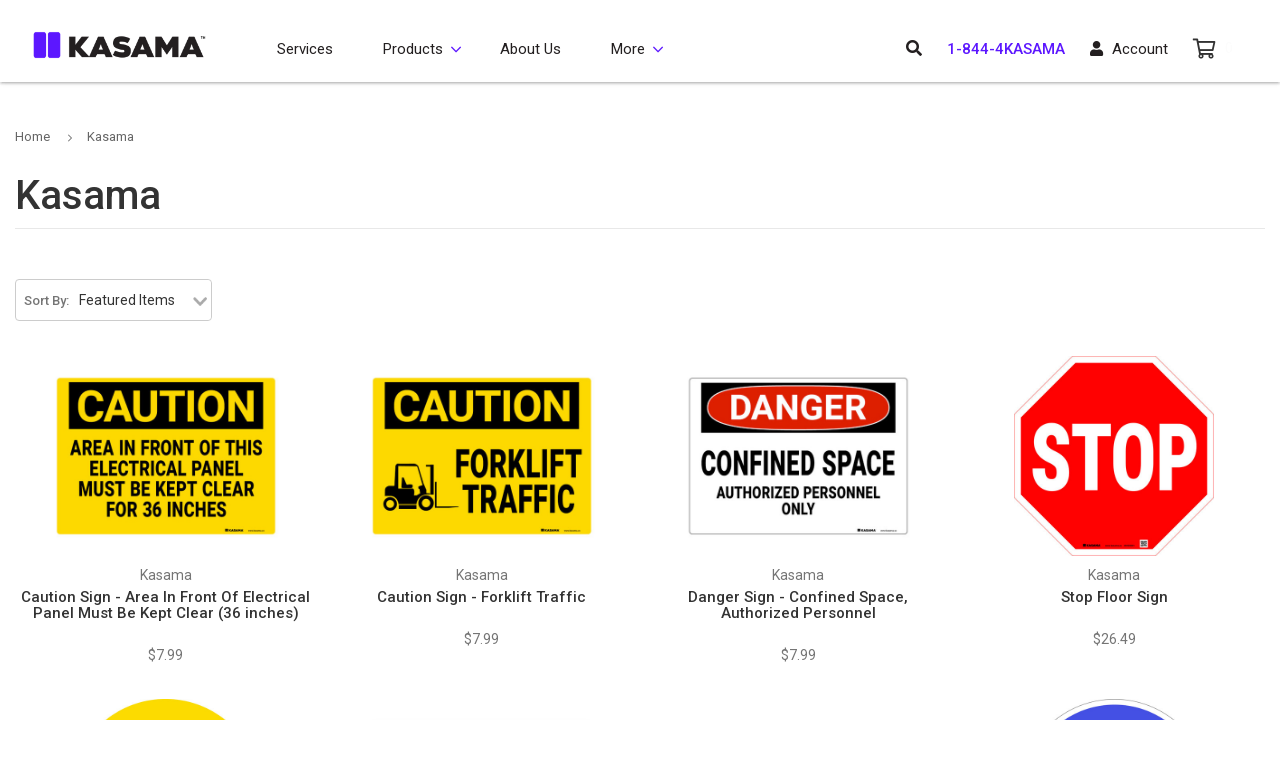

--- FILE ---
content_type: text/html; charset=UTF-8
request_url: https://www.kasama.us/kasama/
body_size: 12786
content:



<!DOCTYPE html>
<html class="no-js" lang="en">
    <head>
        <title>Kasama Products - Kasama</title>
        <link rel="dns-prefetch preconnect" href="https://cdn11.bigcommerce.com/s-lymzt1glsn" crossorigin><link rel="dns-prefetch preconnect" href="https://fonts.googleapis.com/" crossorigin><link rel="dns-prefetch preconnect" href="https://fonts.gstatic.com/" crossorigin>
        <link rel='canonical' href='https://www.kasama.us/kasama/' /><meta name='platform' content='bigcommerce.stencil' />







        
                <link rel="next" href="/kasama/?page=2">


        <link href="https://cdn11.bigcommerce.com/s-lymzt1glsn/product_images/Kasama-Favicon2.png?t=1553560715" rel="shortcut icon">
        <meta name="viewport" content="width=device-width, initial-scale=1, maximum-scale=1">

        <script>
            // Change document class from no-js to js so we can detect this in css
            document.documentElement.className = document.documentElement.className.replace('no-js', 'js');
        </script>

        <link href="https://fonts.googleapis.com/css?family=Roboto:500,400,700&display=swap" rel="stylesheet">
        <link data-stencil-stylesheet href="https://cdn11.bigcommerce.com/s-lymzt1glsn/stencil/9f5b4980-ffaf-0137-a688-0242ac110007/css/theme-9e1e32c0-9ca7-013e-24af-06c9060d2db2.css" rel="stylesheet">
        <link href="/content/css/dev.styles.css" rel="stylesheet">

        <link rel="stylesheet" href="https://cdn.jsdelivr.net/bxslider/4.2.12/jquery.bxslider.css">
          <script src="https://ajax.googleapis.com/ajax/libs/jquery/3.1.1/jquery.min.js"></script>
          <script src="https://cdn.jsdelivr.net/bxslider/4.2.12/jquery.bxslider.min.js"></script>

        
<script type="text/javascript">
var BCData = {};
</script>
<script src='https://www.powr.io/powr.js?external-type=bigcommerce' async></script><script src='https://conduit.mailchimpapp.com/js/stores/store_zxfpdcxrrx8safkwptaw/conduit.js' defer></script><script src='https://www.powr.io/powr.js?external-type=bigcommerce' async  ></script><script src='https://www.powr.io/powr.js?external-type=bigcommerce' async  ></script>
<script nonce="">
(function () {
    var xmlHttp = new XMLHttpRequest();

    xmlHttp.open('POST', 'https://bes.gcp.data.bigcommerce.com/nobot');
    xmlHttp.setRequestHeader('Content-Type', 'application/json');
    xmlHttp.send('{"store_id":"1000483282","timezone_offset":"-7.0","timestamp":"2026-01-01T22:10:26.38529300Z","visit_id":"bacee430-93cc-4783-86a8-15ff74cd2f3f","channel_id":1}');
})();
</script>

        

        
        
        
        
        
        
        
        <!-- snippet location htmlhead -->
    </head>
    <body>
        <!-- snippet location header -->
        <svg data-src="https://cdn11.bigcommerce.com/s-lymzt1glsn/stencil/9f5b4980-ffaf-0137-a688-0242ac110007/img/icon-sprite.svg" class="icons-svg-sprite"></svg>


        <div class="kheader">
    <div class="container">
        <header id="header" class="cf">
            <div class="row PL-SM-15">
                <div class="logo">
                    <a href="/"><img class="lazyload" data-src="https://cdn11.bigcommerce.com/s-lymzt1glsn/stencil/9f5b4980-ffaf-0137-a688-0242ac110007/img/custom/logos/kasama-logo.png" alt="Kasama"></a>
                </div>
            </div>
        </header>
        <nav class="nav" id="navContainer">
            <div class="row PR-SM-15">
                <ul id="masterMenu" class="masterMenu">
	<li class="mobileMenu">
		<div class="mobile-toggle">
			<button id="menuToggle" class="menu-toggle" aria-label="Menu">
				<span></span>
				<span></span>
				<span></span>
				<span></span>
			</button>
		</div>
		<span class="menuText">Menu</span>
		<a class="account" href="/account.php"><i class="fas fa-user"></i> <span class="sr-only">Account</span></a>
		<a class="mobile-search" href="#" data-search="quickSearch" aria-controls="quickSearch" aria-expanded="false"><i class="fas fa-search no-search"></i></a>
		<a class="navCartBox" href="/cart.php"><span class="sr-only">Cart</span> <span class="cart-quantity cartBox"><span class="cartBoxQty"
				    data-qty=""></span></span></a>
	</li>
	<li class="dropDown-menuItem dropDown-menuSolutions"> <a href="/services/">Services</a> </li>
	<li class="dropDown-menuItem dropDown-menuProducts"> <a class="productsLink" href="/products">Products</a>
		<ul id="navProducts" class="dropDown">
			<li class="dropDown-menuContainer">
				<ul class="dropDown-menuRow dropDown-closedMenu">
					<li class="dropDown-categoryItem dropDown-inactiveMenu menu1" data-submenu-id="submenu-lean-supplies">
						<div class="dropDown-categoryTitle visible-xs"><a href="/safety-compliance/">Safety and Compliance</a><i class="fas fa-plus-circle" aria-hidden="true"></i></div>
						<ul id="submenu-lean-supplies" class="dropDown-subMenu">
							<li>
								<div class="row cf">
									<div class="col-sm-3 links">
										<ul class="dropDown-subMenuList list-unstyled">
											<li><a class="fw700 hidden-xs color-brand" href="/safety-compliance/">Safety and Compliance<i class="far fa-plus-circle ML5" aria-hidden="true"></i></a>
												<div>
													<ul class="dropDown-subMenuList ML0 list-unstyled">
														<li><a href="/floor-marking/">Floor Marking</a></li>
														<li><a href="/barriers-guards/">Barriers and Guards</a></li>
														<li><a href="/safety/lockout-tagout/">Lockout/Tagout</a></li>
														<li><a href="/osha-compliance/">OSHA Compliance</a></li>
														<li class="all"><a href="/safety-compliance/">All Safety and Compliance</a></li>
													</ul>
													<ul class="dropDown-subMenuList ML0 list-unstyled">
														<li><a href="/labels/">Labeling</a></li>
														<li><a href="/first-aid/">First Aid</a></li>
														<li><a href="/safety/traffic-and-parking/">Traffic and Parking</a></li>
														<li><a href="/arc-flash/">Arc Flash</a></li>
													</ul>
													<ul class="dropDown-subMenuList ML0 list-unstyled">
														<li><a href="/signs/">Signs</a></li>
														<li><a href="/safety/ppe/">PPE + Hazmat</a></li>
														<li><a href="/safety-training/">Safety Training</a></li>
														<li><a href="/resources/">Safety Resources</a></li>
													</ul>
												</div>
											</li>
										</ul>
									</div>
								</div>
							</li>
						</ul>
					</li>
					<li class="dropDown-categoryItem dropDown-inactiveMenu menu2" data-submenu-id="submenu-improvement">
						<div class="dropDown-categoryTitle visible-xs"><a href="/5s-lean/">5S and Lean</a><i class="fas fa-plus-circle" aria-hidden="true"></i></div>
						<ul id="submenu-improvement" class="dropDown-subMenu">
							<li>
								<div class="row cf">
									<div class="col-sm-3 links">
										<ul class="dropDown-subMenuList list-unstyled">
											<li><a class="fw700 hidden-xs color-brand" href="/5s-lean/">5S and Lean<i class="far fa-plus-circle ML5" aria-hidden="true"></i></a>
												<div>
													<ul class="dropDown-subMenuList ML0 list-unstyled">
														<li><a href="/5s-training/">5S Training</a></li>
														<li><a href="/5s-and-lean/products/">5S Products</a></li>
														<li><a href="/inventory-management/">Inventory Management</a></li>
														<li><a href="/tool-organization/">Tool Organization</a></li>
														<li class="all"><a href="/5s-lean/">All 5S and Lean</a></li>
													</ul>
													<ul class="dropDown-subMenuList ML0 list-unstyled">
														<li><a href="/deals/">Shop Deals</a></li>
														<li><a href="/samples/">Free Samples</a></li>
														<li><a href="/services/">Installation Services</a></li>
														<li><a href="/photo-gallery/" target="_blank">Photo Gallery</a></li>
													</ul>
												</div>
											</li>
										</ul>
									</div>
								</div>
							</li>
						</ul>
					</li>
				</ul>
			</li>
		</ul>
	</li>
	<li class="dropDown-menuItem hidden-xs"> <a href="/about-us/">About Us</a> </li>
	<li class="dropDown-menuItem dropDown-menuServices"> <a class="productsLink" href="#">More</a>
		<ul class="dropDown">
			<li class="dropDown-menuContainer">
				<ul class="dropDown-menuRow dropDown-closedMenu">
						<li class="dropDown-categoryItem dropDown-inactiveMenu resources">
							<div class="dropDown-categoryTitle"><a href="https://www.kasama.us/resources/">Resources</a></div>
						</li>
						<li class="dropDown-categoryItem dropDown-inactiveMenu innovative-industry-solutions">
							<div class="dropDown-categoryTitle"><a href="https://www.kasama.us/solutions/">Innovative Industry Solutions</a></div>
						</li>
						<li class="dropDown-categoryItem dropDown-inactiveMenu schedule-a-safety-walkthrough">
							<div class="dropDown-categoryTitle"><a href="https://www.kasama.us/walkthrough/">Schedule a Safety Walkthrough</a></div>
						</li>
						<li class="dropDown-categoryItem dropDown-inactiveMenu about-us">
							<div class="dropDown-categoryTitle"><a href="https://www.kasama.us/about-us/">About Us</a></div>
						</li>
						<li class="dropDown-categoryItem dropDown-inactiveMenu services">
							<div class="dropDown-categoryTitle"><a href="https://www.kasama.us/services/">Services</a></div>
						</li>
						<li class="dropDown-categoryItem dropDown-inactiveMenu get-a-quote">
							<div class="dropDown-categoryTitle"><a href="https://www.kasama.us/quote/">Get a Quote</a></div>
						</li>
						<li class="dropDown-categoryItem dropDown-inactiveMenu shipping-returns">
							<div class="dropDown-categoryTitle"><a href="https://www.kasama.us/shipping-returns/">Shipping &amp; Returns</a></div>
						</li>
				</ul>
			</li>
		</ul>
	</li>
	<li class="right data-cart-preview"><a data-cart-preview data-dropdown="cart-preview-dropdown" data-options="align:right" class="navCartBox" href="/cart.php"><span class="sr-only">Cart</span> <span class="cart-quantity cartBox"><span
				    id="cartBoxQty" class="cartBoxQty" data-qty=""></span></span></a>
		<div class="dropdown-menu" id="cart-preview-dropdown" data-dropdown-content aria-hidden="true"></div>
	</li>
	<li class="right"><a href="/login.php"><i class="fas fa-user MR5"></i> <span>Account</span></a></li>
	<li class="right"><a class="color-brand" href="tel:18444KASAMA">1-844-4KASAMA</a></li>
	<li class="right hidden-xs"><a href="#" data-search="quickSearch" aria-controls="quickSearch" aria-expanded="false"><i class="fas fa-search no-search"></i></a></li>
</ul>
<div class="dropdown dropdown--quickSearch" id="quickSearch" aria-hidden="true" tabindex="-1" data-prevent-quick-search-close>
	<div class="container">
    <!-- snippet location forms_search -->
    <form class="form" action="/search.php">
        <fieldset class="form-fieldset">
            <div class="form-field">
                <label class="is-srOnly" for="search_query">Search</label>
                <input class="form-input" data-search-quick name="search_query" id="search_query" data-error-message="Search field cannot be empty." placeholder="Search the store" autocomplete="off">
            </div>
        </fieldset>
    </form>
    <section class="quickSearchResults" data-bind="html: results"></section>
</div>
</div>
            </div>
        </nav>
    </div>
</div>
        <div class="body header-bodyFix" data-currency-code="USD">
    
        <div class="container">
    <ul class="breadcrumbs" itemscope itemtype="http://schema.org/BreadcrumbList">
            <li class="breadcrumb " itemprop="itemListElement" itemscope itemtype="http://schema.org/ListItem">
                    <a href="https://www.kasama.us/" class="breadcrumb-label" itemprop="item"><span itemprop="name">Home</span></a>
                <meta itemprop="position" content="1" />
            </li>
            <li class="breadcrumb is-active" itemprop="itemListElement" itemscope itemtype="http://schema.org/ListItem">
                    <meta itemprop="item" content="https://www.kasama.us/kasama/">
                    <span class="breadcrumb-label" itemprop="name">Kasama</span>
                <meta itemprop="position" content="2" />
            </li>
</ul>
<h1 class="page-heading">Kasama</h1>
<!-- snippet location brand -->
<div class="page category-page new-category-page">
	<div class="row cf category-container">

		<!--<aside class="page-sidebar lean-sidebar" id="faceted-search-container">
            <nav>
        <div class="sidebarBlock">
            <h5 class="sidebarBlock-heading MB0 MT30 text-upper">Brands</h5>
            <ul class="navList">
                    <li class="navList-item">
                        <a class="navList-action" href="https://www.kasama.us/zing-enterprises/">Zing</a>
                    </li>
                    <li class="navList-item">
                        <a class="navList-action" href="https://www.kasama.us/kasama/">Kasama</a>
                    </li>
                    <li class="navList-item">
                        <a class="navList-action" href="https://www.kasama.us/labeltac/">LabelTac</a>
                    </li>
                    <li class="navList-item">
                        <a class="navList-action" href="https://www.kasama.us/a-safe/">A-Safe®</a>
                    </li>
                    <li class="navList-item">
                        <a class="navList-action" href="https://www.kasama.us/safetytac/">SafetyTac</a>
                    </li>
                    <li class="navList-item">
                        <a class="navList-action" href="https://www.kasama.us/ergomat/">Ergomat</a>
                    </li>
                    <li class="navList-item">
                        <a class="navList-action" href="https://www.kasama.us/brady/">Brady</a>
                    </li>
                    <li class="navList-item">
                        <a class="navList-action" href="https://www.kasama.us/heskins/">Heskins</a>
                    </li>
                    <li class="navList-item">
                        <a class="navList-action" href="https://www.kasama.us/3m/">3M</a>
                    </li>
                    <li class="navList-item">
                        <a class="navList-action" href="https://www.kasama.us/global-industrial/">Global Industrial</a>
                    </li>
                <li class="navList-item">
                    <a class="navList-action" href="https://www.kasama.us/brands/">View All</a>
                </li>
            </ul>
        </div>
</nav>
        </aside>-->

        <main class="page-content" id="product-listing-container">
                <form class="actionBar" method="get" data-sort-by>
    <fieldset class="form-fieldset actionBar-section">
    <div class="form-field">
        <label class="form-label" for="sort">Sort By:</label>
        <select class="form-select form-select--small" name="sort" id="sort">
            <option value="featured" selected>Featured Items</option>
            <option value="newest" >Newest Items</option>
            <option value="bestselling" >Best Selling</option>
            <option value="alphaasc" >A to Z</option>
            <option value="alphadesc" >Z to A</option>
            <option value="avgcustomerreview" >By Review</option>
            <option value="priceasc" >Price: Ascending</option>
            <option value="pricedesc" >Price: Descending</option>
        </select>
    </div>
</fieldset>

</form>

<form action="/compare" method='POST'  data-product-compare>
        <ul class="productGrid">
    <li class="product">
            <article class="card " >
    <figure class="card-figure">
            <a href="https://www.kasama.us/signs/caution-sign-area-in-front-of-electrical-panel-must-be-kept-clear-36-inches/" >
                <div class="card-img-container">
                    <img class="card-image lazyload" data-sizes="auto" src="https://cdn11.bigcommerce.com/s-lymzt1glsn/stencil/9f5b4980-ffaf-0137-a688-0242ac110007/img/loading.svg" data-src="https://cdn11.bigcommerce.com/s-lymzt1glsn/images/stencil/500x659/products/822/2593/caution-areainfrontofelecpanel__40809.1570041755.jpg?c=2" alt="Caution Sign - Area In Front Of Electrical Panel Must Be Kept Clear (36 inches)" title="Caution Sign - Area In Front Of Electrical Panel Must Be Kept Clear (36 inches)">
                </div>
            </a>
        <figcaption class="card-figcaption">
            <div class="card-figcaption-body">
                            <a href="https://www.kasama.us/signs/caution-sign-area-in-front-of-electrical-panel-must-be-kept-clear-36-inches/" data-event-type="product-click" class="button button--small card-figcaption-button" data-product-id="822">Choose Options</a>
            </div>
        </figcaption>
    </figure>
    <div class="card-body">
            <p class="card-text" data-test-info-type="brandName">Kasama</p>
        <h4 class="card-title">
                <a href="https://www.kasama.us/signs/caution-sign-area-in-front-of-electrical-panel-must-be-kept-clear-36-inches/" >Caution Sign - Area In Front Of Electrical Panel Must Be Kept Clear (36 inches)</a>
        </h4>

        <div class="card-text" data-test-info-type="price">
                
        <div class="price-section price-section--withoutTax rrp-price--withoutTax" style="display: none;">
            
            <span data-product-rrp-price-without-tax class="price price--rrp"> 
                
            </span>
        </div>
        <div class="price-section price-section--withoutTax non-sale-price--withoutTax" style="display: none;">
            
            <span data-product-non-sale-price-without-tax class="price price--non-sale">
                
            </span>
        </div>
        <div class="price-section price-section--withoutTax" >
            <span class="price-label" >
                
            </span>
            <span class="price-now-label" style="display: none;">
                
            </span>
            <span data-product-price-without-tax class="price price--withoutTax">$7.99</span>
        </div>
        </div>
            </div>
</article>
    </li>
    <li class="product">
            <article class="card " >
    <figure class="card-figure">
            <a href="https://www.kasama.us/signs/caution-sign-forklift-traffic/" >
                <div class="card-img-container">
                    <img class="card-image lazyload" data-sizes="auto" src="https://cdn11.bigcommerce.com/s-lymzt1glsn/stencil/9f5b4980-ffaf-0137-a688-0242ac110007/img/loading.svg" data-src="https://cdn11.bigcommerce.com/s-lymzt1glsn/images/stencil/500x659/products/827/2598/caution-forklifttraffic__47866.1570041757.jpg?c=2" alt="Caution Sign - Forklift Traffic" title="Caution Sign - Forklift Traffic">
                </div>
            </a>
        <figcaption class="card-figcaption">
            <div class="card-figcaption-body">
                            <a href="https://www.kasama.us/signs/caution-sign-forklift-traffic/" data-event-type="product-click" class="button button--small card-figcaption-button" data-product-id="827">Choose Options</a>
            </div>
        </figcaption>
    </figure>
    <div class="card-body">
            <p class="card-text" data-test-info-type="brandName">Kasama</p>
        <h4 class="card-title">
                <a href="https://www.kasama.us/signs/caution-sign-forklift-traffic/" >Caution Sign - Forklift Traffic</a>
        </h4>

        <div class="card-text" data-test-info-type="price">
                
        <div class="price-section price-section--withoutTax rrp-price--withoutTax" style="display: none;">
            
            <span data-product-rrp-price-without-tax class="price price--rrp"> 
                
            </span>
        </div>
        <div class="price-section price-section--withoutTax non-sale-price--withoutTax" style="display: none;">
            
            <span data-product-non-sale-price-without-tax class="price price--non-sale">
                
            </span>
        </div>
        <div class="price-section price-section--withoutTax" >
            <span class="price-label" >
                
            </span>
            <span class="price-now-label" style="display: none;">
                
            </span>
            <span data-product-price-without-tax class="price price--withoutTax">$7.99</span>
        </div>
        </div>
            </div>
</article>
    </li>
    <li class="product">
            <article class="card " >
    <figure class="card-figure">
            <a href="https://www.kasama.us/signs/danger-sign-confined-space-authorized-personnel/" >
                <div class="card-img-container">
                    <img class="card-image lazyload" data-sizes="auto" src="https://cdn11.bigcommerce.com/s-lymzt1glsn/stencil/9f5b4980-ffaf-0137-a688-0242ac110007/img/loading.svg" data-src="https://cdn11.bigcommerce.com/s-lymzt1glsn/images/stencil/500x659/products/840/2611/danger-confinedspaceauthorizedpersonnel_simple__49082.1570041763.jpg?c=2" alt="Danger Sign - Confined Space, Authorized Personnel" title="Danger Sign - Confined Space, Authorized Personnel">
                </div>
            </a>
        <figcaption class="card-figcaption">
            <div class="card-figcaption-body">
                            <a href="https://www.kasama.us/signs/danger-sign-confined-space-authorized-personnel/" data-event-type="product-click" class="button button--small card-figcaption-button" data-product-id="840">Choose Options</a>
            </div>
        </figcaption>
    </figure>
    <div class="card-body">
            <p class="card-text" data-test-info-type="brandName">Kasama</p>
        <h4 class="card-title">
                <a href="https://www.kasama.us/signs/danger-sign-confined-space-authorized-personnel/" >Danger Sign - Confined Space, Authorized Personnel</a>
        </h4>

        <div class="card-text" data-test-info-type="price">
                
        <div class="price-section price-section--withoutTax rrp-price--withoutTax" style="display: none;">
            
            <span data-product-rrp-price-without-tax class="price price--rrp"> 
                
            </span>
        </div>
        <div class="price-section price-section--withoutTax non-sale-price--withoutTax" style="display: none;">
            
            <span data-product-non-sale-price-without-tax class="price price--non-sale">
                
            </span>
        </div>
        <div class="price-section price-section--withoutTax" >
            <span class="price-label" >
                
            </span>
            <span class="price-now-label" style="display: none;">
                
            </span>
            <span data-product-price-without-tax class="price price--withoutTax">$7.99</span>
        </div>
        </div>
            </div>
</article>
    </li>
    <li class="product">
            <article class="card " >
    <figure class="card-figure">
            <a href="https://www.kasama.us/stop-sign-floor-sign/" >
                <div class="card-img-container">
                    <img class="card-image lazyload" data-sizes="auto" src="https://cdn11.bigcommerce.com/s-lymzt1glsn/stencil/9f5b4980-ffaf-0137-a688-0242ac110007/img/loading.svg" data-src="https://cdn11.bigcommerce.com/s-lymzt1glsn/images/stencil/500x659/products/709/2387/KS20001__19065.1557350420.jpg?c=2" alt="Stop Floor Sign" title="Stop Floor Sign">
                </div>
            </a>
        <figcaption class="card-figcaption">
            <div class="card-figcaption-body">
                            <a href="https://www.kasama.us/stop-sign-floor-sign/" data-event-type="product-click" class="button button--small card-figcaption-button" data-product-id="709">Choose Options</a>
            </div>
        </figcaption>
    </figure>
    <div class="card-body">
            <p class="card-text" data-test-info-type="brandName">Kasama</p>
        <h4 class="card-title">
                <a href="https://www.kasama.us/stop-sign-floor-sign/" >Stop Floor Sign</a>
        </h4>

        <div class="card-text" data-test-info-type="price">
                
        <div class="price-section price-section--withoutTax rrp-price--withoutTax" style="display: none;">
            
            <span data-product-rrp-price-without-tax class="price price--rrp"> 
                
            </span>
        </div>
        <div class="price-section price-section--withoutTax non-sale-price--withoutTax" style="display: none;">
            
            <span data-product-non-sale-price-without-tax class="price price--non-sale">
                
            </span>
        </div>
        <div class="price-section price-section--withoutTax" >
            <span class="price-label" >
                
            </span>
            <span class="price-now-label" style="display: none;">
                
            </span>
            <span data-product-price-without-tax class="price price--withoutTax">$26.49</span>
        </div>
        </div>
            </div>
</article>
    </li>
    <li class="product">
            <article class="card " >
    <figure class="card-figure">
            <a href="https://www.kasama.us/trash-floor-sign/" >
                <div class="card-img-container">
                    <img class="card-image lazyload" data-sizes="auto" src="https://cdn11.bigcommerce.com/s-lymzt1glsn/stencil/9f5b4980-ffaf-0137-a688-0242ac110007/img/loading.svg" data-src="https://cdn11.bigcommerce.com/s-lymzt1glsn/images/stencil/500x659/products/710/2388/KS20002__33021.1557350420.jpg?c=2" alt="Trash Floor Sign" title="Trash Floor Sign">
                </div>
            </a>
        <figcaption class="card-figcaption">
            <div class="card-figcaption-body">
                            <a href="https://www.kasama.us/trash-floor-sign/" data-event-type="product-click" class="button button--small card-figcaption-button" data-product-id="710">Choose Options</a>
            </div>
        </figcaption>
    </figure>
    <div class="card-body">
            <p class="card-text" data-test-info-type="brandName">Kasama</p>
        <h4 class="card-title">
                <a href="https://www.kasama.us/trash-floor-sign/" >Trash Floor Sign</a>
        </h4>

        <div class="card-text" data-test-info-type="price">
                
        <div class="price-section price-section--withoutTax rrp-price--withoutTax" style="display: none;">
            
            <span data-product-rrp-price-without-tax class="price price--rrp"> 
                
            </span>
        </div>
        <div class="price-section price-section--withoutTax non-sale-price--withoutTax" style="display: none;">
            
            <span data-product-non-sale-price-without-tax class="price price--non-sale">
                
            </span>
        </div>
        <div class="price-section price-section--withoutTax" >
            <span class="price-label" >
                
            </span>
            <span class="price-now-label" style="display: none;">
                
            </span>
            <span data-product-price-without-tax class="price price--withoutTax">$26.49</span>
        </div>
        </div>
            </div>
</article>
    </li>
    <li class="product">
            <article class="card " >
    <figure class="card-figure">
            <a href="https://www.kasama.us/signs/warning-sign-authorized-personnel-only/" >
                <div class="card-img-container">
                    <img class="card-image lazyload" data-sizes="auto" src="https://cdn11.bigcommerce.com/s-lymzt1glsn/stencil/9f5b4980-ffaf-0137-a688-0242ac110007/img/loading.svg" data-src="https://cdn11.bigcommerce.com/s-lymzt1glsn/images/stencil/500x659/products/935/2708/warning-authorizedpersonnelonly__15939.1570041804.jpg?c=2" alt="Warning Sign - Authorized Personnel Only" title="Warning Sign - Authorized Personnel Only">
                </div>
            </a>
        <figcaption class="card-figcaption">
            <div class="card-figcaption-body">
                            <a href="https://www.kasama.us/signs/warning-sign-authorized-personnel-only/" data-event-type="product-click" class="button button--small card-figcaption-button" data-product-id="935">Choose Options</a>
            </div>
        </figcaption>
    </figure>
    <div class="card-body">
            <p class="card-text" data-test-info-type="brandName">Kasama</p>
        <h4 class="card-title">
                <a href="https://www.kasama.us/signs/warning-sign-authorized-personnel-only/" >Warning Sign - Authorized Personnel Only</a>
        </h4>

        <div class="card-text" data-test-info-type="price">
                
        <div class="price-section price-section--withoutTax rrp-price--withoutTax" style="display: none;">
            
            <span data-product-rrp-price-without-tax class="price price--rrp"> 
                
            </span>
        </div>
        <div class="price-section price-section--withoutTax non-sale-price--withoutTax" style="display: none;">
            
            <span data-product-non-sale-price-without-tax class="price price--non-sale">
                
            </span>
        </div>
        <div class="price-section price-section--withoutTax" >
            <span class="price-label" >
                
            </span>
            <span class="price-now-label" style="display: none;">
                
            </span>
            <span data-product-price-without-tax class="price price--withoutTax">$7.99</span>
        </div>
        </div>
            </div>
</article>
    </li>
    <li class="product">
            <article class="card " >
    <figure class="card-figure">
            <a href="https://www.kasama.us/stop-zone-floor-sign/" >
                <div class="card-img-container">
                    <img class="card-image lazyload" data-sizes="auto" src="https://cdn11.bigcommerce.com/s-lymzt1glsn/stencil/9f5b4980-ffaf-0137-a688-0242ac110007/img/loading.svg" data-src="https://cdn11.bigcommerce.com/s-lymzt1glsn/images/stencil/500x659/products/736/2415/KZS001__29223.1557350427.jpg?c=2" alt="Stop Zone Floor Sign" title="Stop Zone Floor Sign">
                </div>
            </a>
        <figcaption class="card-figcaption">
            <div class="card-figcaption-body">
                            <a href="https://www.kasama.us/stop-zone-floor-sign/" data-event-type="product-click" class="button button--small card-figcaption-button" data-product-id="736">Choose Options</a>
            </div>
        </figcaption>
    </figure>
    <div class="card-body">
            <p class="card-text" data-test-info-type="brandName">Kasama</p>
        <h4 class="card-title">
                <a href="https://www.kasama.us/stop-zone-floor-sign/" >Stop Zone Floor Sign</a>
        </h4>

        <div class="card-text" data-test-info-type="price">
                
        <div class="price-section price-section--withoutTax rrp-price--withoutTax" style="display: none;">
            
            <span data-product-rrp-price-without-tax class="price price--rrp"> 
                
            </span>
        </div>
        <div class="price-section price-section--withoutTax non-sale-price--withoutTax" style="display: none;">
            
            <span data-product-non-sale-price-without-tax class="price price--non-sale">
                
            </span>
        </div>
        <div class="price-section price-section--withoutTax" >
            <span class="price-label" >
                
            </span>
            <span class="price-now-label" style="display: none;">
                
            </span>
            <span data-product-price-without-tax class="price price--withoutTax">$44.99</span>
        </div>
        </div>
            </div>
</article>
    </li>
    <li class="product">
            <article class="card " >
    <figure class="card-figure">
            <a href="https://www.kasama.us/5s-area-floor-sign/" >
                <div class="card-img-container">
                    <img class="card-image lazyload" data-sizes="auto" src="https://cdn11.bigcommerce.com/s-lymzt1glsn/stencil/9f5b4980-ffaf-0137-a688-0242ac110007/img/loading.svg" data-src="https://cdn11.bigcommerce.com/s-lymzt1glsn/images/stencil/500x659/products/781/2579/KS20031-50__20008.1563647245.jpg?c=2" alt="5S Area" title="5S Area">
                </div>
            </a>
        <figcaption class="card-figcaption">
            <div class="card-figcaption-body">
                            <a href="https://www.kasama.us/5s-area-floor-sign/" data-event-type="product-click" class="button button--small card-figcaption-button" data-product-id="781">Choose Options</a>
            </div>
        </figcaption>
    </figure>
    <div class="card-body">
            <p class="card-text" data-test-info-type="brandName">Kasama</p>
        <h4 class="card-title">
                <a href="https://www.kasama.us/5s-area-floor-sign/" >5S Area Floor Sign</a>
        </h4>

        <div class="card-text" data-test-info-type="price">
                
        <div class="price-section price-section--withoutTax rrp-price--withoutTax" style="display: none;">
            
            <span data-product-rrp-price-without-tax class="price price--rrp"> 
                
            </span>
        </div>
        <div class="price-section price-section--withoutTax non-sale-price--withoutTax" style="display: none;">
            
            <span data-product-non-sale-price-without-tax class="price price--non-sale">
                
            </span>
        </div>
        <div class="price-section price-section--withoutTax" >
            <span class="price-label" >
                
            </span>
            <span class="price-now-label" style="display: none;">
                
            </span>
            <span data-product-price-without-tax class="price price--withoutTax">$26.49</span>
        </div>
        </div>
            </div>
</article>
    </li>
    <li class="product">
            <article class="card " >
    <figure class="card-figure">
            <a href="https://www.kasama.us/5s-area-sign/" >
                <div class="card-img-container">
                    <img class="card-image lazyload" data-sizes="auto" src="https://cdn11.bigcommerce.com/s-lymzt1glsn/stencil/9f5b4980-ffaf-0137-a688-0242ac110007/img/loading.svg" data-src="https://cdn11.bigcommerce.com/s-lymzt1glsn/images/stencil/500x659/products/782/2578/KS20030_3-50__39066.1563646887.jpg?c=2" alt="5S Area Sign" title="5S Area Sign">
                </div>
            </a>
        <figcaption class="card-figcaption">
            <div class="card-figcaption-body">
                            <a href="https://www.kasama.us/5s-area-sign/" data-event-type="product-click" class="button button--small card-figcaption-button" data-product-id="782">Choose Options</a>
            </div>
        </figcaption>
    </figure>
    <div class="card-body">
            <p class="card-text" data-test-info-type="productRating">
                <span class="rating--small">
                            <span class="icon icon--ratingFull">
            <svg>
                <use xlink:href="#icon-star" />
            </svg>
        </span>
        <span class="icon icon--ratingFull">
            <svg>
                <use xlink:href="#icon-star" />
            </svg>
        </span>
        <span class="icon icon--ratingFull">
            <svg>
                <use xlink:href="#icon-star" />
            </svg>
        </span>
        <span class="icon icon--ratingFull">
            <svg>
                <use xlink:href="#icon-star" />
            </svg>
        </span>
        <span class="icon icon--ratingFull">
            <svg>
                <use xlink:href="#icon-star" />
            </svg>
        </span>
<!-- snippet location product_rating -->
                </span>
            </p>
            <p class="card-text" data-test-info-type="brandName">Kasama</p>
        <h4 class="card-title">
                <a href="https://www.kasama.us/5s-area-sign/" >5S Area Sign</a>
        </h4>

        <div class="card-text" data-test-info-type="price">
                
        <div class="price-section price-section--withoutTax rrp-price--withoutTax" style="display: none;">
            
            <span data-product-rrp-price-without-tax class="price price--rrp"> 
                
            </span>
        </div>
        <div class="price-section price-section--withoutTax non-sale-price--withoutTax" style="display: none;">
            
            <span data-product-non-sale-price-without-tax class="price price--non-sale">
                
            </span>
        </div>
        <div class="price-section price-section--withoutTax" >
            <span class="price-label" >
                
            </span>
            <span class="price-now-label" style="display: none;">
                
            </span>
            <span data-product-price-without-tax class="price price--withoutTax">$7.99</span>
        </div>
        </div>
            </div>
</article>
    </li>
    <li class="product">
            <article class="card " >
    <figure class="card-figure">
            <a href="https://www.kasama.us/5s-steps-banner/" >
                <div class="card-img-container">
                    <img class="card-image lazyload" data-sizes="auto" src="https://cdn11.bigcommerce.com/s-lymzt1glsn/stencil/9f5b4980-ffaf-0137-a688-0242ac110007/img/loading.svg" data-src="https://cdn11.bigcommerce.com/s-lymzt1glsn/stencil/9f5b4980-ffaf-0137-a688-0242ac110007/img/custom/coming-soon.png" alt="" title="">
                </div>
            </a>
        <figcaption class="card-figcaption">
            <div class="card-figcaption-body">
                            <a href="https://www.kasama.us/cart.php?action=add&amp;product_id=785" data-event-type="product-click" class="button button--small card-figcaption-button">Add to Cart</a>
            </div>
        </figcaption>
    </figure>
    <div class="card-body">
            <p class="card-text" data-test-info-type="brandName">Kasama</p>
        <h4 class="card-title">
                <a href="https://www.kasama.us/5s-steps-banner/" >5S Steps Banner</a>
        </h4>

        <div class="card-text" data-test-info-type="price">
                
        <div class="price-section price-section--withoutTax rrp-price--withoutTax" style="display: none;">
            
            <span data-product-rrp-price-without-tax class="price price--rrp"> 
                
            </span>
        </div>
        <div class="price-section price-section--withoutTax non-sale-price--withoutTax" style="display: none;">
            
            <span data-product-non-sale-price-without-tax class="price price--non-sale">
                
            </span>
        </div>
        <div class="price-section price-section--withoutTax" >
            <span class="price-label" >
                
            </span>
            <span class="price-now-label" style="display: none;">
                
            </span>
            <span data-product-price-without-tax class="price price--withoutTax">$74.99</span>
        </div>
        </div>
            </div>
</article>
    </li>
    <li class="product">
            <article class="card " >
    <figure class="card-figure">
            <a href="https://www.kasama.us/5s-steps-sign/" >
                <div class="card-img-container">
                    <img class="card-image lazyload" data-sizes="auto" src="https://cdn11.bigcommerce.com/s-lymzt1glsn/stencil/9f5b4980-ffaf-0137-a688-0242ac110007/img/loading.svg" data-src="https://cdn11.bigcommerce.com/s-lymzt1glsn/images/stencil/500x659/products/783/2568/5s-Sign-steps__10971.1563574934.jpg?c=2" alt="5S Steps Floor Sign" title="5S Steps Floor Sign">
                </div>
            </a>
        <figcaption class="card-figcaption">
            <div class="card-figcaption-body">
                            <a href="https://www.kasama.us/5s-steps-sign/" data-event-type="product-click" class="button button--small card-figcaption-button" data-product-id="783">Choose Options</a>
            </div>
        </figcaption>
    </figure>
    <div class="card-body">
            <p class="card-text" data-test-info-type="brandName">Kasama</p>
        <h4 class="card-title">
                <a href="https://www.kasama.us/5s-steps-sign/" >5S Steps Floor Sign</a>
        </h4>

        <div class="card-text" data-test-info-type="price">
                
        <div class="price-section price-section--withoutTax rrp-price--withoutTax" style="display: none;">
            
            <span data-product-rrp-price-without-tax class="price price--rrp"> 
                
            </span>
        </div>
        <div class="price-section price-section--withoutTax non-sale-price--withoutTax" style="display: none;">
            
            <span data-product-non-sale-price-without-tax class="price price--non-sale">
                
            </span>
        </div>
        <div class="price-section price-section--withoutTax" >
            <span class="price-label" >
                
            </span>
            <span class="price-now-label" style="display: none;">
                
            </span>
            <span data-product-price-without-tax class="price price--withoutTax">$26.49</span>
        </div>
        </div>
            </div>
</article>
    </li>
    <li class="product">
            <article class="card " >
    <figure class="card-figure">
            <a href="https://www.kasama.us/5s-steps-poster/" >
                <div class="card-img-container">
                    <img class="card-image lazyload" data-sizes="auto" src="https://cdn11.bigcommerce.com/s-lymzt1glsn/stencil/9f5b4980-ffaf-0137-a688-0242ac110007/img/loading.svg" data-src="https://cdn11.bigcommerce.com/s-lymzt1glsn/stencil/9f5b4980-ffaf-0137-a688-0242ac110007/img/custom/coming-soon.png" alt="" title="">
                </div>
            </a>
        <figcaption class="card-figcaption">
            <div class="card-figcaption-body">
                            <a href="https://www.kasama.us/cart.php?action=add&amp;product_id=784" data-event-type="product-click" class="button button--small card-figcaption-button">Add to Cart</a>
            </div>
        </figcaption>
    </figure>
    <div class="card-body">
            <p class="card-text" data-test-info-type="brandName">Kasama</p>
        <h4 class="card-title">
                <a href="https://www.kasama.us/5s-steps-poster/" >5S Steps Poster</a>
        </h4>

        <div class="card-text" data-test-info-type="price">
                
        <div class="price-section price-section--withoutTax rrp-price--withoutTax" style="display: none;">
            
            <span data-product-rrp-price-without-tax class="price price--rrp"> 
                
            </span>
        </div>
        <div class="price-section price-section--withoutTax non-sale-price--withoutTax" style="display: none;">
            
            <span data-product-non-sale-price-without-tax class="price price--non-sale">
                
            </span>
        </div>
        <div class="price-section price-section--withoutTax" >
            <span class="price-label" >
                
            </span>
            <span class="price-now-label" style="display: none;">
                
            </span>
            <span data-product-price-without-tax class="price price--withoutTax">$28.95</span>
        </div>
        </div>
            </div>
</article>
    </li>
    <li class="product">
            <article class="card " >
    <figure class="card-figure">
            <a href="https://www.kasama.us/signs/ada-accessible-sign/" >
                <div class="card-img-container">
                    <img class="card-image lazyload" data-sizes="auto" src="https://cdn11.bigcommerce.com/s-lymzt1glsn/stencil/9f5b4980-ffaf-0137-a688-0242ac110007/img/loading.svg" data-src="https://cdn11.bigcommerce.com/s-lymzt1glsn/images/stencil/500x659/products/819/2725/adaaccessible-classic__63678.1570044461.jpg?c=2" alt="ADA Accessible Sign" title="ADA Accessible Sign">
                </div>
            </a>
        <figcaption class="card-figcaption">
            <div class="card-figcaption-body">
                            <a href="https://www.kasama.us/signs/ada-accessible-sign/" data-event-type="product-click" class="button button--small card-figcaption-button" data-product-id="819">Choose Options</a>
            </div>
        </figcaption>
    </figure>
    <div class="card-body">
            <p class="card-text" data-test-info-type="brandName">Kasama</p>
        <h4 class="card-title">
                <a href="https://www.kasama.us/signs/ada-accessible-sign/" >ADA Accessible Sign</a>
        </h4>

        <div class="card-text" data-test-info-type="price">
                
        <div class="price-section price-section--withoutTax rrp-price--withoutTax" style="display: none;">
            
            <span data-product-rrp-price-without-tax class="price price--rrp"> 
                
            </span>
        </div>
        <div class="price-section price-section--withoutTax non-sale-price--withoutTax" style="display: none;">
            
            <span data-product-non-sale-price-without-tax class="price price--non-sale">
                
            </span>
        </div>
        <div class="price-section price-section--withoutTax" >
            <span class="price-label" >
                
            </span>
            <span class="price-now-label" style="display: none;">
                
            </span>
            <span data-product-price-without-tax class="price price--withoutTax">$7.99</span>
        </div>
        </div>
            </div>
</article>
    </li>
    <li class="product">
            <article class="card " >
    <figure class="card-figure">
            <a href="https://www.kasama.us/signs/ada-accessible-sign-accessibility-icon-project/" >
                <div class="card-img-container">
                    <img class="card-image lazyload" data-sizes="auto" src="https://cdn11.bigcommerce.com/s-lymzt1glsn/stencil/9f5b4980-ffaf-0137-a688-0242ac110007/img/loading.svg" data-src="https://cdn11.bigcommerce.com/s-lymzt1glsn/images/stencil/500x659/products/820/2726/adaaccessible-accessibleiconproject__83094.1570044482.jpg?c=2" alt="ADA Accessible Sign (Accessibility Icon Project)" title="ADA Accessible Sign (Accessibility Icon Project)">
                </div>
            </a>
        <figcaption class="card-figcaption">
            <div class="card-figcaption-body">
                            <a href="https://www.kasama.us/signs/ada-accessible-sign-accessibility-icon-project/" data-event-type="product-click" class="button button--small card-figcaption-button" data-product-id="820">Choose Options</a>
            </div>
        </figcaption>
    </figure>
    <div class="card-body">
            <p class="card-text" data-test-info-type="brandName">Kasama</p>
        <h4 class="card-title">
                <a href="https://www.kasama.us/signs/ada-accessible-sign-accessibility-icon-project/" >ADA Accessible Sign (Accessible Icon Project)</a>
        </h4>

        <div class="card-text" data-test-info-type="price">
                
        <div class="price-section price-section--withoutTax rrp-price--withoutTax" style="display: none;">
            
            <span data-product-rrp-price-without-tax class="price price--rrp"> 
                
            </span>
        </div>
        <div class="price-section price-section--withoutTax non-sale-price--withoutTax" style="display: none;">
            
            <span data-product-non-sale-price-without-tax class="price price--non-sale">
                
            </span>
        </div>
        <div class="price-section price-section--withoutTax" >
            <span class="price-label" >
                
            </span>
            <span class="price-now-label" style="display: none;">
                
            </span>
            <span data-product-price-without-tax class="price price--withoutTax">$7.99</span>
        </div>
        </div>
            </div>
</article>
    </li>
    <li class="product">
            <article class="card " >
    <figure class="card-figure">
            <a href="https://www.kasama.us/signs/assembly-point-sign/" >
                <div class="card-img-container">
                    <img class="card-image lazyload" data-sizes="auto" src="https://cdn11.bigcommerce.com/s-lymzt1glsn/stencil/9f5b4980-ffaf-0137-a688-0242ac110007/img/loading.svg" data-src="https://cdn11.bigcommerce.com/s-lymzt1glsn/images/stencil/500x659/products/821/2592/assemblypoint__76008.1570041755.jpg?c=2" alt="Assembly Point Sign" title="Assembly Point Sign">
                </div>
            </a>
        <figcaption class="card-figcaption">
            <div class="card-figcaption-body">
                            <a href="https://www.kasama.us/signs/assembly-point-sign/" data-event-type="product-click" class="button button--small card-figcaption-button" data-product-id="821">Choose Options</a>
            </div>
        </figcaption>
    </figure>
    <div class="card-body">
            <p class="card-text" data-test-info-type="brandName">Kasama</p>
        <h4 class="card-title">
                <a href="https://www.kasama.us/signs/assembly-point-sign/" >Assembly Point Sign</a>
        </h4>

        <div class="card-text" data-test-info-type="price">
                
        <div class="price-section price-section--withoutTax rrp-price--withoutTax" style="display: none;">
            
            <span data-product-rrp-price-without-tax class="price price--rrp"> 
                
            </span>
        </div>
        <div class="price-section price-section--withoutTax non-sale-price--withoutTax" style="display: none;">
            
            <span data-product-non-sale-price-without-tax class="price price--non-sale">
                
            </span>
        </div>
        <div class="price-section price-section--withoutTax" >
            <span class="price-label" >
                
            </span>
            <span class="price-now-label" style="display: none;">
                
            </span>
            <span data-product-price-without-tax class="price price--withoutTax">$7.99</span>
        </div>
        </div>
            </div>
</article>
    </li>
    <li class="product">
            <article class="card " >
    <figure class="card-figure">
            <a href="https://www.kasama.us/caution-forklift-traffic-floor-sign/" >
                <div class="card-img-container">
                    <img class="card-image lazyload" data-sizes="auto" src="https://cdn11.bigcommerce.com/s-lymzt1glsn/stencil/9f5b4980-ffaf-0137-a688-0242ac110007/img/loading.svg" data-src="https://cdn11.bigcommerce.com/s-lymzt1glsn/images/stencil/500x659/products/714/2409/KS20023__55167.1557350426.jpg?c=2" alt="Caution Forklift Traffic Floor Sign" title="Caution Forklift Traffic Floor Sign">
                </div>
            </a>
        <figcaption class="card-figcaption">
            <div class="card-figcaption-body">
                            <a href="https://www.kasama.us/caution-forklift-traffic-floor-sign/" data-event-type="product-click" class="button button--small card-figcaption-button" data-product-id="714">Choose Options</a>
            </div>
        </figcaption>
    </figure>
    <div class="card-body">
            <p class="card-text" data-test-info-type="brandName">Kasama</p>
        <h4 class="card-title">
                <a href="https://www.kasama.us/caution-forklift-traffic-floor-sign/" >Caution Forklift Traffic Floor Sign</a>
        </h4>

        <div class="card-text" data-test-info-type="price">
                
        <div class="price-section price-section--withoutTax rrp-price--withoutTax" style="display: none;">
            
            <span data-product-rrp-price-without-tax class="price price--rrp"> 
                
            </span>
        </div>
        <div class="price-section price-section--withoutTax non-sale-price--withoutTax" style="display: none;">
            
            <span data-product-non-sale-price-without-tax class="price price--non-sale">
                
            </span>
        </div>
        <div class="price-section price-section--withoutTax" >
            <span class="price-label" >
                
            </span>
            <span class="price-now-label" style="display: none;">
                
            </span>
            <span data-product-price-without-tax class="price price--withoutTax">$7.99</span>
        </div>
        </div>
            </div>
</article>
    </li>
    <li class="product">
            <article class="card " >
    <figure class="card-figure">
            <a href="https://www.kasama.us/caution-forklift-traffic-hazard-floor-sign/" >
                <div class="card-img-container">
                    <img class="card-image lazyload" data-sizes="auto" src="https://cdn11.bigcommerce.com/s-lymzt1glsn/stencil/9f5b4980-ffaf-0137-a688-0242ac110007/img/loading.svg" data-src="https://cdn11.bigcommerce.com/s-lymzt1glsn/images/stencil/500x659/products/743/2422/KS20006__23638.1557350833.jpg?c=2" alt="Caution Forklift Traffic Floor Sign" title="Caution Forklift Traffic Floor Sign">
                </div>
            </a>
        <figcaption class="card-figcaption">
            <div class="card-figcaption-body">
                            <a href="https://www.kasama.us/caution-forklift-traffic-hazard-floor-sign/" data-event-type="product-click" class="button button--small card-figcaption-button" data-product-id="743">Choose Options</a>
            </div>
        </figcaption>
    </figure>
    <div class="card-body">
            <p class="card-text" data-test-info-type="brandName">Kasama</p>
        <h4 class="card-title">
                <a href="https://www.kasama.us/caution-forklift-traffic-hazard-floor-sign/" >Caution Forklift Traffic Hazard Floor Sign</a>
        </h4>

        <div class="card-text" data-test-info-type="price">
                
        <div class="price-section price-section--withoutTax rrp-price--withoutTax" style="display: none;">
            
            <span data-product-rrp-price-without-tax class="price price--rrp"> 
                
            </span>
        </div>
        <div class="price-section price-section--withoutTax non-sale-price--withoutTax" style="display: none;">
            
            <span data-product-non-sale-price-without-tax class="price price--non-sale">
                
            </span>
        </div>
        <div class="price-section price-section--withoutTax" >
            <span class="price-label" >
                
            </span>
            <span class="price-now-label" style="display: none;">
                
            </span>
            <span data-product-price-without-tax class="price price--withoutTax">$7.99</span>
        </div>
        </div>
            </div>
</article>
    </li>
    <li class="product">
            <article class="card " >
    <figure class="card-figure">
            <a href="https://www.kasama.us/signs/caution-sign-construction-area/" >
                <div class="card-img-container">
                    <img class="card-image lazyload" data-sizes="auto" src="https://cdn11.bigcommerce.com/s-lymzt1glsn/stencil/9f5b4980-ffaf-0137-a688-0242ac110007/img/loading.svg" data-src="https://cdn11.bigcommerce.com/s-lymzt1glsn/images/stencil/500x659/products/823/2594/caution-constructionarea__47581.1570041756.jpg?c=2" alt="Caution Sign - Construction Area" title="Caution Sign - Construction Area">
                </div>
            </a>
        <figcaption class="card-figcaption">
            <div class="card-figcaption-body">
                            <a href="https://www.kasama.us/signs/caution-sign-construction-area/" data-event-type="product-click" class="button button--small card-figcaption-button" data-product-id="823">Choose Options</a>
            </div>
        </figcaption>
    </figure>
    <div class="card-body">
            <p class="card-text" data-test-info-type="brandName">Kasama</p>
        <h4 class="card-title">
                <a href="https://www.kasama.us/signs/caution-sign-construction-area/" >Caution Sign - Construction Area</a>
        </h4>

        <div class="card-text" data-test-info-type="price">
                
        <div class="price-section price-section--withoutTax rrp-price--withoutTax" style="display: none;">
            
            <span data-product-rrp-price-without-tax class="price price--rrp"> 
                
            </span>
        </div>
        <div class="price-section price-section--withoutTax non-sale-price--withoutTax" style="display: none;">
            
            <span data-product-non-sale-price-without-tax class="price price--non-sale">
                
            </span>
        </div>
        <div class="price-section price-section--withoutTax" >
            <span class="price-label" >
                
            </span>
            <span class="price-now-label" style="display: none;">
                
            </span>
            <span data-product-price-without-tax class="price price--withoutTax">$7.99</span>
        </div>
        </div>
            </div>
</article>
    </li>
    <li class="product">
            <article class="card " >
    <figure class="card-figure">
            <a href="https://www.kasama.us/signs/caution-sign-do-not-leave-valuables-in-vehicle/" >
                <div class="card-img-container">
                    <img class="card-image lazyload" data-sizes="auto" src="https://cdn11.bigcommerce.com/s-lymzt1glsn/stencil/9f5b4980-ffaf-0137-a688-0242ac110007/img/loading.svg" data-src="https://cdn11.bigcommerce.com/s-lymzt1glsn/images/stencil/500x659/products/824/2595/caution-donotleavevaluablesinvehicle__80465.1570041756.jpg?c=2" alt="Caution Sign - Do Not Leave Valuables in Vehicle" title="Caution Sign - Do Not Leave Valuables in Vehicle">
                </div>
            </a>
        <figcaption class="card-figcaption">
            <div class="card-figcaption-body">
                            <a href="https://www.kasama.us/signs/caution-sign-do-not-leave-valuables-in-vehicle/" data-event-type="product-click" class="button button--small card-figcaption-button" data-product-id="824">Choose Options</a>
            </div>
        </figcaption>
    </figure>
    <div class="card-body">
            <p class="card-text" data-test-info-type="brandName">Kasama</p>
        <h4 class="card-title">
                <a href="https://www.kasama.us/signs/caution-sign-do-not-leave-valuables-in-vehicle/" >Caution Sign - Do Not Leave Valuables in Vehicle</a>
        </h4>

        <div class="card-text" data-test-info-type="price">
                
        <div class="price-section price-section--withoutTax rrp-price--withoutTax" style="display: none;">
            
            <span data-product-rrp-price-without-tax class="price price--rrp"> 
                
            </span>
        </div>
        <div class="price-section price-section--withoutTax non-sale-price--withoutTax" style="display: none;">
            
            <span data-product-non-sale-price-without-tax class="price price--non-sale">
                
            </span>
        </div>
        <div class="price-section price-section--withoutTax" >
            <span class="price-label" >
                
            </span>
            <span class="price-now-label" style="display: none;">
                
            </span>
            <span data-product-price-without-tax class="price price--withoutTax">$7.99</span>
        </div>
        </div>
            </div>
</article>
    </li>
    <li class="product">
            <article class="card " >
    <figure class="card-figure">
            <a href="https://www.kasama.us/signs/caution-sign-eye-protection-required/" >
                <div class="card-img-container">
                    <img class="card-image lazyload" data-sizes="auto" src="https://cdn11.bigcommerce.com/s-lymzt1glsn/stencil/9f5b4980-ffaf-0137-a688-0242ac110007/img/loading.svg" data-src="https://cdn11.bigcommerce.com/s-lymzt1glsn/images/stencil/500x659/products/825/2596/caution-eyeprotectionrequired_symbol__48526.1570041756.jpg?c=2" alt="Caution Sign - Eye Protection Required" title="Caution Sign - Eye Protection Required">
                </div>
            </a>
        <figcaption class="card-figcaption">
            <div class="card-figcaption-body">
                            <a href="https://www.kasama.us/signs/caution-sign-eye-protection-required/" data-event-type="product-click" class="button button--small card-figcaption-button" data-product-id="825">Choose Options</a>
            </div>
        </figcaption>
    </figure>
    <div class="card-body">
            <p class="card-text" data-test-info-type="brandName">Kasama</p>
        <h4 class="card-title">
                <a href="https://www.kasama.us/signs/caution-sign-eye-protection-required/" >Caution Sign - Eye Protection Required</a>
        </h4>

        <div class="card-text" data-test-info-type="price">
                
        <div class="price-section price-section--withoutTax rrp-price--withoutTax" style="display: none;">
            
            <span data-product-rrp-price-without-tax class="price price--rrp"> 
                
            </span>
        </div>
        <div class="price-section price-section--withoutTax non-sale-price--withoutTax" style="display: none;">
            
            <span data-product-non-sale-price-without-tax class="price price--non-sale">
                
            </span>
        </div>
        <div class="price-section price-section--withoutTax" >
            <span class="price-label" >
                
            </span>
            <span class="price-now-label" style="display: none;">
                
            </span>
            <span data-product-price-without-tax class="price price--withoutTax">$7.99</span>
        </div>
        </div>
            </div>
</article>
    </li>
    <li class="product">
            <article class="card " >
    <figure class="card-figure">
            <a href="https://www.kasama.us/signs/caution-sign-foot-protection-required/" >
                <div class="card-img-container">
                    <img class="card-image lazyload" data-sizes="auto" src="https://cdn11.bigcommerce.com/s-lymzt1glsn/stencil/9f5b4980-ffaf-0137-a688-0242ac110007/img/loading.svg" data-src="https://cdn11.bigcommerce.com/s-lymzt1glsn/images/stencil/500x659/products/826/2597/caution-footprotectionrequired__48398.1570041757.jpg?c=2" alt="Caution Sign - Foot Protection Required" title="Caution Sign - Foot Protection Required">
                </div>
            </a>
        <figcaption class="card-figcaption">
            <div class="card-figcaption-body">
                            <a href="https://www.kasama.us/signs/caution-sign-foot-protection-required/" data-event-type="product-click" class="button button--small card-figcaption-button" data-product-id="826">Choose Options</a>
            </div>
        </figcaption>
    </figure>
    <div class="card-body">
            <p class="card-text" data-test-info-type="brandName">Kasama</p>
        <h4 class="card-title">
                <a href="https://www.kasama.us/signs/caution-sign-foot-protection-required/" >Caution Sign - Foot Protection Required</a>
        </h4>

        <div class="card-text" data-test-info-type="price">
                
        <div class="price-section price-section--withoutTax rrp-price--withoutTax" style="display: none;">
            
            <span data-product-rrp-price-without-tax class="price price--rrp"> 
                
            </span>
        </div>
        <div class="price-section price-section--withoutTax non-sale-price--withoutTax" style="display: none;">
            
            <span data-product-non-sale-price-without-tax class="price price--non-sale">
                
            </span>
        </div>
        <div class="price-section price-section--withoutTax" >
            <span class="price-label" >
                
            </span>
            <span class="price-now-label" style="display: none;">
                
            </span>
            <span data-product-price-without-tax class="price price--withoutTax">$7.99</span>
        </div>
        </div>
            </div>
</article>
    </li>
    <li class="product">
            <article class="card " >
    <figure class="card-figure">
            <a href="https://www.kasama.us/signs/caution-sign-hard-hats-required/" >
                <div class="card-img-container">
                    <img class="card-image lazyload" data-sizes="auto" src="https://cdn11.bigcommerce.com/s-lymzt1glsn/stencil/9f5b4980-ffaf-0137-a688-0242ac110007/img/loading.svg" data-src="https://cdn11.bigcommerce.com/s-lymzt1glsn/images/stencil/500x659/products/828/2599/caution-hardhatsrequired__73872.1570041758.jpg?c=2" alt="Caution Sign - Hard Hats Required" title="Caution Sign - Hard Hats Required">
                </div>
            </a>
        <figcaption class="card-figcaption">
            <div class="card-figcaption-body">
                            <a href="https://www.kasama.us/signs/caution-sign-hard-hats-required/" data-event-type="product-click" class="button button--small card-figcaption-button" data-product-id="828">Choose Options</a>
            </div>
        </figcaption>
    </figure>
    <div class="card-body">
            <p class="card-text" data-test-info-type="brandName">Kasama</p>
        <h4 class="card-title">
                <a href="https://www.kasama.us/signs/caution-sign-hard-hats-required/" >Caution Sign - Hard Hats Required</a>
        </h4>

        <div class="card-text" data-test-info-type="price">
                
        <div class="price-section price-section--withoutTax rrp-price--withoutTax" style="display: none;">
            
            <span data-product-rrp-price-without-tax class="price price--rrp"> 
                
            </span>
        </div>
        <div class="price-section price-section--withoutTax non-sale-price--withoutTax" style="display: none;">
            
            <span data-product-non-sale-price-without-tax class="price price--non-sale">
                
            </span>
        </div>
        <div class="price-section price-section--withoutTax" >
            <span class="price-label" >
                
            </span>
            <span class="price-now-label" style="display: none;">
                
            </span>
            <span data-product-price-without-tax class="price price--withoutTax">$7.99</span>
        </div>
        </div>
            </div>
</article>
    </li>
    <li class="product">
            <article class="card " >
    <figure class="card-figure">
            <a href="https://www.kasama.us/signs/caution-sign-hearing-protection-required/" >
                <div class="card-img-container">
                    <img class="card-image lazyload" data-sizes="auto" src="https://cdn11.bigcommerce.com/s-lymzt1glsn/stencil/9f5b4980-ffaf-0137-a688-0242ac110007/img/loading.svg" data-src="https://cdn11.bigcommerce.com/s-lymzt1glsn/images/stencil/500x659/products/829/2600/caution-hearingprotectionrequired__21095.1570041758.jpg?c=2" alt="Caution Sign - Hearing Protection Required" title="Caution Sign - Hearing Protection Required">
                </div>
            </a>
        <figcaption class="card-figcaption">
            <div class="card-figcaption-body">
                            <a href="https://www.kasama.us/signs/caution-sign-hearing-protection-required/" data-event-type="product-click" class="button button--small card-figcaption-button" data-product-id="829">Choose Options</a>
            </div>
        </figcaption>
    </figure>
    <div class="card-body">
            <p class="card-text" data-test-info-type="brandName">Kasama</p>
        <h4 class="card-title">
                <a href="https://www.kasama.us/signs/caution-sign-hearing-protection-required/" >Caution Sign - Hearing Protection Required</a>
        </h4>

        <div class="card-text" data-test-info-type="price">
                
        <div class="price-section price-section--withoutTax rrp-price--withoutTax" style="display: none;">
            
            <span data-product-rrp-price-without-tax class="price price--rrp"> 
                
            </span>
        </div>
        <div class="price-section price-section--withoutTax non-sale-price--withoutTax" style="display: none;">
            
            <span data-product-non-sale-price-without-tax class="price price--non-sale">
                
            </span>
        </div>
        <div class="price-section price-section--withoutTax" >
            <span class="price-label" >
                
            </span>
            <span class="price-now-label" style="display: none;">
                
            </span>
            <span data-product-price-without-tax class="price price--withoutTax">$7.99</span>
        </div>
        </div>
            </div>
</article>
    </li>
    <li class="product">
            <article class="card " >
    <figure class="card-figure">
            <a href="https://www.kasama.us/signs/caution-sign-hot/" >
                <div class="card-img-container">
                    <img class="card-image lazyload" data-sizes="auto" src="https://cdn11.bigcommerce.com/s-lymzt1glsn/stencil/9f5b4980-ffaf-0137-a688-0242ac110007/img/loading.svg" data-src="https://cdn11.bigcommerce.com/s-lymzt1glsn/images/stencil/500x659/products/830/2601/caution-hot__82718.1570041759.jpg?c=2" alt="Caution Sign - Hot" title="Caution Sign - Hot">
                </div>
            </a>
        <figcaption class="card-figcaption">
            <div class="card-figcaption-body">
                            <a href="https://www.kasama.us/signs/caution-sign-hot/" data-event-type="product-click" class="button button--small card-figcaption-button" data-product-id="830">Choose Options</a>
            </div>
        </figcaption>
    </figure>
    <div class="card-body">
            <p class="card-text" data-test-info-type="brandName">Kasama</p>
        <h4 class="card-title">
                <a href="https://www.kasama.us/signs/caution-sign-hot/" >Caution Sign - Hot</a>
        </h4>

        <div class="card-text" data-test-info-type="price">
                
        <div class="price-section price-section--withoutTax rrp-price--withoutTax" style="display: none;">
            
            <span data-product-rrp-price-without-tax class="price price--rrp"> 
                
            </span>
        </div>
        <div class="price-section price-section--withoutTax non-sale-price--withoutTax" style="display: none;">
            
            <span data-product-non-sale-price-without-tax class="price price--non-sale">
                
            </span>
        </div>
        <div class="price-section price-section--withoutTax" >
            <span class="price-label" >
                
            </span>
            <span class="price-now-label" style="display: none;">
                
            </span>
            <span data-product-price-without-tax class="price price--withoutTax">$7.99</span>
        </div>
        </div>
            </div>
</article>
    </li>
    <li class="product">
            <article class="card " >
    <figure class="card-figure">
            <a href="https://www.kasama.us/signs/caution-sign-hot-surface/" >
                <div class="card-img-container">
                    <img class="card-image lazyload" data-sizes="auto" src="https://cdn11.bigcommerce.com/s-lymzt1glsn/stencil/9f5b4980-ffaf-0137-a688-0242ac110007/img/loading.svg" data-src="https://cdn11.bigcommerce.com/s-lymzt1glsn/images/stencil/500x659/products/831/2602/caution-hotsurface__13651.1570041759.jpg?c=2" alt="Caution Sign - Hot Surface" title="Caution Sign - Hot Surface">
                </div>
            </a>
        <figcaption class="card-figcaption">
            <div class="card-figcaption-body">
                            <a href="https://www.kasama.us/signs/caution-sign-hot-surface/" data-event-type="product-click" class="button button--small card-figcaption-button" data-product-id="831">Choose Options</a>
            </div>
        </figcaption>
    </figure>
    <div class="card-body">
            <p class="card-text" data-test-info-type="brandName">Kasama</p>
        <h4 class="card-title">
                <a href="https://www.kasama.us/signs/caution-sign-hot-surface/" >Caution Sign - Hot Surface</a>
        </h4>

        <div class="card-text" data-test-info-type="price">
                
        <div class="price-section price-section--withoutTax rrp-price--withoutTax" style="display: none;">
            
            <span data-product-rrp-price-without-tax class="price price--rrp"> 
                
            </span>
        </div>
        <div class="price-section price-section--withoutTax non-sale-price--withoutTax" style="display: none;">
            
            <span data-product-non-sale-price-without-tax class="price price--non-sale">
                
            </span>
        </div>
        <div class="price-section price-section--withoutTax" >
            <span class="price-label" >
                
            </span>
            <span class="price-now-label" style="display: none;">
                
            </span>
            <span data-product-price-without-tax class="price price--withoutTax">$7.99</span>
        </div>
        </div>
            </div>
</article>
    </li>
    <li class="product">
            <article class="card " >
    <figure class="card-figure">
            <a href="https://www.kasama.us/signs/caution-sign-open-door-slowly/" >
                <div class="card-img-container">
                    <img class="card-image lazyload" data-sizes="auto" src="https://cdn11.bigcommerce.com/s-lymzt1glsn/stencil/9f5b4980-ffaf-0137-a688-0242ac110007/img/loading.svg" data-src="https://cdn11.bigcommerce.com/s-lymzt1glsn/images/stencil/500x659/products/832/2603/caution-opendoorslowly__21217.1570041759.jpg?c=2" alt="Caution Sign - Open Door Slowly" title="Caution Sign - Open Door Slowly">
                </div>
            </a>
        <figcaption class="card-figcaption">
            <div class="card-figcaption-body">
                            <a href="https://www.kasama.us/signs/caution-sign-open-door-slowly/" data-event-type="product-click" class="button button--small card-figcaption-button" data-product-id="832">Choose Options</a>
            </div>
        </figcaption>
    </figure>
    <div class="card-body">
            <p class="card-text" data-test-info-type="brandName">Kasama</p>
        <h4 class="card-title">
                <a href="https://www.kasama.us/signs/caution-sign-open-door-slowly/" >Caution Sign - Open Door Slowly</a>
        </h4>

        <div class="card-text" data-test-info-type="price">
                
        <div class="price-section price-section--withoutTax rrp-price--withoutTax" style="display: none;">
            
            <span data-product-rrp-price-without-tax class="price price--rrp"> 
                
            </span>
        </div>
        <div class="price-section price-section--withoutTax non-sale-price--withoutTax" style="display: none;">
            
            <span data-product-non-sale-price-without-tax class="price price--non-sale">
                
            </span>
        </div>
        <div class="price-section price-section--withoutTax" >
            <span class="price-label" >
                
            </span>
            <span class="price-now-label" style="display: none;">
                
            </span>
            <span data-product-price-without-tax class="price price--withoutTax">$7.99</span>
        </div>
        </div>
            </div>
</article>
    </li>
    <li class="product">
            <article class="card " >
    <figure class="card-figure">
            <a href="https://www.kasama.us/signs/caution-sign-ppe-required-at-all-times/" >
                <div class="card-img-container">
                    <img class="card-image lazyload" data-sizes="auto" src="https://cdn11.bigcommerce.com/s-lymzt1glsn/stencil/9f5b4980-ffaf-0137-a688-0242ac110007/img/loading.svg" data-src="https://cdn11.bigcommerce.com/s-lymzt1glsn/images/stencil/500x659/products/833/2604/caution-pperequiredatalltimes__53679.1570041760.jpg?c=2" alt="Caution Sign - PPE Required At All Times" title="Caution Sign - PPE Required At All Times">
                </div>
            </a>
        <figcaption class="card-figcaption">
            <div class="card-figcaption-body">
                            <a href="https://www.kasama.us/signs/caution-sign-ppe-required-at-all-times/" data-event-type="product-click" class="button button--small card-figcaption-button" data-product-id="833">Choose Options</a>
            </div>
        </figcaption>
    </figure>
    <div class="card-body">
            <p class="card-text" data-test-info-type="brandName">Kasama</p>
        <h4 class="card-title">
                <a href="https://www.kasama.us/signs/caution-sign-ppe-required-at-all-times/" >Caution Sign - PPE Required At All Times</a>
        </h4>

        <div class="card-text" data-test-info-type="price">
                
        <div class="price-section price-section--withoutTax rrp-price--withoutTax" style="display: none;">
            
            <span data-product-rrp-price-without-tax class="price price--rrp"> 
                
            </span>
        </div>
        <div class="price-section price-section--withoutTax non-sale-price--withoutTax" style="display: none;">
            
            <span data-product-non-sale-price-without-tax class="price price--non-sale">
                
            </span>
        </div>
        <div class="price-section price-section--withoutTax" >
            <span class="price-label" >
                
            </span>
            <span class="price-now-label" style="display: none;">
                
            </span>
            <span data-product-price-without-tax class="price price--withoutTax">$7.99</span>
        </div>
        </div>
            </div>
</article>
    </li>
    <li class="product">
            <article class="card " >
    <figure class="card-figure">
            <a href="https://www.kasama.us/signs/caution-sign-safety-glasses-required/" >
                <div class="card-img-container">
                    <img class="card-image lazyload" data-sizes="auto" src="https://cdn11.bigcommerce.com/s-lymzt1glsn/stencil/9f5b4980-ffaf-0137-a688-0242ac110007/img/loading.svg" data-src="https://cdn11.bigcommerce.com/s-lymzt1glsn/images/stencil/500x659/products/834/2605/caution-safetyglassesrequired_simple__76897.1570041760.jpg?c=2" alt="Caution Sign - Safety Glasses Required" title="Caution Sign - Safety Glasses Required">
                </div>
            </a>
        <figcaption class="card-figcaption">
            <div class="card-figcaption-body">
                            <a href="https://www.kasama.us/signs/caution-sign-safety-glasses-required/" data-event-type="product-click" class="button button--small card-figcaption-button" data-product-id="834">Choose Options</a>
            </div>
        </figcaption>
    </figure>
    <div class="card-body">
            <p class="card-text" data-test-info-type="brandName">Kasama</p>
        <h4 class="card-title">
                <a href="https://www.kasama.us/signs/caution-sign-safety-glasses-required/" >Caution Sign - Safety Glasses Required</a>
        </h4>

        <div class="card-text" data-test-info-type="price">
                
        <div class="price-section price-section--withoutTax rrp-price--withoutTax" style="display: none;">
            
            <span data-product-rrp-price-without-tax class="price price--rrp"> 
                
            </span>
        </div>
        <div class="price-section price-section--withoutTax non-sale-price--withoutTax" style="display: none;">
            
            <span data-product-non-sale-price-without-tax class="price price--non-sale">
                
            </span>
        </div>
        <div class="price-section price-section--withoutTax" >
            <span class="price-label" >
                
            </span>
            <span class="price-now-label" style="display: none;">
                
            </span>
            <span data-product-price-without-tax class="price price--withoutTax">$7.99</span>
        </div>
        </div>
            </div>
</article>
    </li>
    <li class="product">
            <article class="card " >
    <figure class="card-figure">
            <a href="https://www.kasama.us/signs/caution-sign-slip-hazard/" >
                <div class="card-img-container">
                    <img class="card-image lazyload" data-sizes="auto" src="https://cdn11.bigcommerce.com/s-lymzt1glsn/stencil/9f5b4980-ffaf-0137-a688-0242ac110007/img/loading.svg" data-src="https://cdn11.bigcommerce.com/s-lymzt1glsn/images/stencil/500x659/products/835/2606/caution-sliphazard__64067.1570041761.jpg?c=2" alt="Caution Sign - Slip Hazard" title="Caution Sign - Slip Hazard">
                </div>
            </a>
        <figcaption class="card-figcaption">
            <div class="card-figcaption-body">
                            <a href="https://www.kasama.us/signs/caution-sign-slip-hazard/" data-event-type="product-click" class="button button--small card-figcaption-button" data-product-id="835">Choose Options</a>
            </div>
        </figcaption>
    </figure>
    <div class="card-body">
            <p class="card-text" data-test-info-type="brandName">Kasama</p>
        <h4 class="card-title">
                <a href="https://www.kasama.us/signs/caution-sign-slip-hazard/" >Caution Sign - Slip Hazard</a>
        </h4>

        <div class="card-text" data-test-info-type="price">
                
        <div class="price-section price-section--withoutTax rrp-price--withoutTax" style="display: none;">
            
            <span data-product-rrp-price-without-tax class="price price--rrp"> 
                
            </span>
        </div>
        <div class="price-section price-section--withoutTax non-sale-price--withoutTax" style="display: none;">
            
            <span data-product-non-sale-price-without-tax class="price price--non-sale">
                
            </span>
        </div>
        <div class="price-section price-section--withoutTax" >
            <span class="price-label" >
                
            </span>
            <span class="price-now-label" style="display: none;">
                
            </span>
            <span data-product-price-without-tax class="price price--withoutTax">$7.99</span>
        </div>
        </div>
            </div>
</article>
    </li>
    <li class="product">
            <article class="card " >
    <figure class="card-figure">
            <a href="https://www.kasama.us/signs/caution-sign-slippery-floor/" >
                <div class="card-img-container">
                    <img class="card-image lazyload" data-sizes="auto" src="https://cdn11.bigcommerce.com/s-lymzt1glsn/stencil/9f5b4980-ffaf-0137-a688-0242ac110007/img/loading.svg" data-src="https://cdn11.bigcommerce.com/s-lymzt1glsn/images/stencil/500x659/products/836/2607/caution-slipperyfloor__95354.1570041761.jpg?c=2" alt="Caution Sign - Slippery Floor" title="Caution Sign - Slippery Floor">
                </div>
            </a>
        <figcaption class="card-figcaption">
            <div class="card-figcaption-body">
                            <a href="https://www.kasama.us/signs/caution-sign-slippery-floor/" data-event-type="product-click" class="button button--small card-figcaption-button" data-product-id="836">Choose Options</a>
            </div>
        </figcaption>
    </figure>
    <div class="card-body">
            <p class="card-text" data-test-info-type="brandName">Kasama</p>
        <h4 class="card-title">
                <a href="https://www.kasama.us/signs/caution-sign-slippery-floor/" >Caution Sign - Slippery Floor</a>
        </h4>

        <div class="card-text" data-test-info-type="price">
                
        <div class="price-section price-section--withoutTax rrp-price--withoutTax" style="display: none;">
            
            <span data-product-rrp-price-without-tax class="price price--rrp"> 
                
            </span>
        </div>
        <div class="price-section price-section--withoutTax non-sale-price--withoutTax" style="display: none;">
            
            <span data-product-non-sale-price-without-tax class="price price--non-sale">
                
            </span>
        </div>
        <div class="price-section price-section--withoutTax" >
            <span class="price-label" >
                
            </span>
            <span class="price-now-label" style="display: none;">
                
            </span>
            <span data-product-price-without-tax class="price price--withoutTax">$7.99</span>
        </div>
        </div>
            </div>
</article>
    </li>
    <li class="product">
            <article class="card " >
    <figure class="card-figure">
            <a href="https://www.kasama.us/signs/caution-sign-watch-your-step/" >
                <div class="card-img-container">
                    <img class="card-image lazyload" data-sizes="auto" src="https://cdn11.bigcommerce.com/s-lymzt1glsn/stencil/9f5b4980-ffaf-0137-a688-0242ac110007/img/loading.svg" data-src="https://cdn11.bigcommerce.com/s-lymzt1glsn/images/stencil/500x659/products/837/2608/caution-watchyourstep__88769.1570041762.jpg?c=2" alt="Caution Sign - Watch Your Step" title="Caution Sign - Watch Your Step">
                </div>
            </a>
        <figcaption class="card-figcaption">
            <div class="card-figcaption-body">
                            <a href="https://www.kasama.us/signs/caution-sign-watch-your-step/" data-event-type="product-click" class="button button--small card-figcaption-button" data-product-id="837">Choose Options</a>
            </div>
        </figcaption>
    </figure>
    <div class="card-body">
            <p class="card-text" data-test-info-type="brandName">Kasama</p>
        <h4 class="card-title">
                <a href="https://www.kasama.us/signs/caution-sign-watch-your-step/" >Caution Sign - Watch Your Step</a>
        </h4>

        <div class="card-text" data-test-info-type="price">
                
        <div class="price-section price-section--withoutTax rrp-price--withoutTax" style="display: none;">
            
            <span data-product-rrp-price-without-tax class="price price--rrp"> 
                
            </span>
        </div>
        <div class="price-section price-section--withoutTax non-sale-price--withoutTax" style="display: none;">
            
            <span data-product-non-sale-price-without-tax class="price price--non-sale">
                
            </span>
        </div>
        <div class="price-section price-section--withoutTax" >
            <span class="price-label" >
                
            </span>
            <span class="price-now-label" style="display: none;">
                
            </span>
            <span data-product-price-without-tax class="price price--withoutTax">$7.99</span>
        </div>
        </div>
            </div>
</article>
    </li>
    <li class="product">
            <article class="card " >
    <figure class="card-figure">
            <a href="https://www.kasama.us/caution-slip-hazard-floor-sign/" >
                <div class="card-img-container">
                    <img class="card-image lazyload" data-sizes="auto" src="https://cdn11.bigcommerce.com/s-lymzt1glsn/stencil/9f5b4980-ffaf-0137-a688-0242ac110007/img/loading.svg" data-src="https://cdn11.bigcommerce.com/s-lymzt1glsn/images/stencil/500x659/products/731/2410/KS20024__45912.1557350426.jpg?c=2" alt="Caution Slip Hazard Floor Sign" title="Caution Slip Hazard Floor Sign">
                </div>
            </a>
        <figcaption class="card-figcaption">
            <div class="card-figcaption-body">
                            <a href="https://www.kasama.us/caution-slip-hazard-floor-sign/" data-event-type="product-click" class="button button--small card-figcaption-button" data-product-id="731">Choose Options</a>
            </div>
        </figcaption>
    </figure>
    <div class="card-body">
            <p class="card-text" data-test-info-type="brandName">Kasama</p>
        <h4 class="card-title">
                <a href="https://www.kasama.us/caution-slip-hazard-floor-sign/" >Caution Slip Hazard Floor Sign</a>
        </h4>

        <div class="card-text" data-test-info-type="price">
                
        <div class="price-section price-section--withoutTax rrp-price--withoutTax" style="display: none;">
            
            <span data-product-rrp-price-without-tax class="price price--rrp"> 
                
            </span>
        </div>
        <div class="price-section price-section--withoutTax non-sale-price--withoutTax" style="display: none;">
            
            <span data-product-non-sale-price-without-tax class="price price--non-sale">
                
            </span>
        </div>
        <div class="price-section price-section--withoutTax" >
            <span class="price-label" >
                
            </span>
            <span class="price-now-label" style="display: none;">
                
            </span>
            <span data-product-price-without-tax class="price price--withoutTax">$7.99</span>
        </div>
        </div>
            </div>
</article>
    </li>
    <li class="product">
            <article class="card " >
    <figure class="card-figure">
            <a href="https://www.kasama.us/signs/danger-sign-battery-charging-area/" >
                <div class="card-img-container">
                    <img class="card-image lazyload" data-sizes="auto" src="https://cdn11.bigcommerce.com/s-lymzt1glsn/stencil/9f5b4980-ffaf-0137-a688-0242ac110007/img/loading.svg" data-src="https://cdn11.bigcommerce.com/s-lymzt1glsn/images/stencil/500x659/products/838/2609/danger-batterychargingarea__84223.1570041762.jpg?c=2" alt="Danger Sign - Battery Charging Area" title="Danger Sign - Battery Charging Area">
                </div>
            </a>
        <figcaption class="card-figcaption">
            <div class="card-figcaption-body">
                            <a href="https://www.kasama.us/signs/danger-sign-battery-charging-area/" data-event-type="product-click" class="button button--small card-figcaption-button" data-product-id="838">Choose Options</a>
            </div>
        </figcaption>
    </figure>
    <div class="card-body">
            <p class="card-text" data-test-info-type="brandName">Kasama</p>
        <h4 class="card-title">
                <a href="https://www.kasama.us/signs/danger-sign-battery-charging-area/" >Danger Sign - Battery Charging Area</a>
        </h4>

        <div class="card-text" data-test-info-type="price">
                
        <div class="price-section price-section--withoutTax rrp-price--withoutTax" style="display: none;">
            
            <span data-product-rrp-price-without-tax class="price price--rrp"> 
                
            </span>
        </div>
        <div class="price-section price-section--withoutTax non-sale-price--withoutTax" style="display: none;">
            
            <span data-product-non-sale-price-without-tax class="price price--non-sale">
                
            </span>
        </div>
        <div class="price-section price-section--withoutTax" >
            <span class="price-label" >
                
            </span>
            <span class="price-now-label" style="display: none;">
                
            </span>
            <span data-product-price-without-tax class="price price--withoutTax">$7.99</span>
        </div>
        </div>
            </div>
</article>
    </li>
    <li class="product">
            <article class="card " >
    <figure class="card-figure">
            <a href="https://www.kasama.us/signs/danger-sign-confined-space/" >
                <div class="card-img-container">
                    <img class="card-image lazyload" data-sizes="auto" src="https://cdn11.bigcommerce.com/s-lymzt1glsn/stencil/9f5b4980-ffaf-0137-a688-0242ac110007/img/loading.svg" data-src="https://cdn11.bigcommerce.com/s-lymzt1glsn/images/stencil/500x659/products/839/2610/danger-confinedspace__84734.1570041763.jpg?c=2" alt="Danger Sign - Confined Space" title="Danger Sign - Confined Space">
                </div>
            </a>
        <figcaption class="card-figcaption">
            <div class="card-figcaption-body">
                            <a href="https://www.kasama.us/signs/danger-sign-confined-space/" data-event-type="product-click" class="button button--small card-figcaption-button" data-product-id="839">Choose Options</a>
            </div>
        </figcaption>
    </figure>
    <div class="card-body">
            <p class="card-text" data-test-info-type="brandName">Kasama</p>
        <h4 class="card-title">
                <a href="https://www.kasama.us/signs/danger-sign-confined-space/" >Danger Sign - Confined Space</a>
        </h4>

        <div class="card-text" data-test-info-type="price">
                
        <div class="price-section price-section--withoutTax rrp-price--withoutTax" style="display: none;">
            
            <span data-product-rrp-price-without-tax class="price price--rrp"> 
                
            </span>
        </div>
        <div class="price-section price-section--withoutTax non-sale-price--withoutTax" style="display: none;">
            
            <span data-product-non-sale-price-without-tax class="price price--non-sale">
                
            </span>
        </div>
        <div class="price-section price-section--withoutTax" >
            <span class="price-label" >
                
            </span>
            <span class="price-now-label" style="display: none;">
                
            </span>
            <span data-product-price-without-tax class="price price--withoutTax">$7.99</span>
        </div>
        </div>
            </div>
</article>
    </li>
    <li class="product">
            <article class="card " >
    <figure class="card-figure">
            <a href="https://www.kasama.us/signs/danger-sign-confined-space-do-not-enter/" >
                <div class="card-img-container">
                    <img class="card-image lazyload" data-sizes="auto" src="https://cdn11.bigcommerce.com/s-lymzt1glsn/stencil/9f5b4980-ffaf-0137-a688-0242ac110007/img/loading.svg" data-src="https://cdn11.bigcommerce.com/s-lymzt1glsn/images/stencil/500x659/products/841/2612/danger-confinedspacedonotenter__16221.1570041764.jpg?c=2" alt="Danger Sign - Confined Space, Do Not Enter" title="Danger Sign - Confined Space, Do Not Enter">
                </div>
            </a>
        <figcaption class="card-figcaption">
            <div class="card-figcaption-body">
                            <a href="https://www.kasama.us/signs/danger-sign-confined-space-do-not-enter/" data-event-type="product-click" class="button button--small card-figcaption-button" data-product-id="841">Choose Options</a>
            </div>
        </figcaption>
    </figure>
    <div class="card-body">
            <p class="card-text" data-test-info-type="brandName">Kasama</p>
        <h4 class="card-title">
                <a href="https://www.kasama.us/signs/danger-sign-confined-space-do-not-enter/" >Danger Sign - Confined Space, Do Not Enter</a>
        </h4>

        <div class="card-text" data-test-info-type="price">
                
        <div class="price-section price-section--withoutTax rrp-price--withoutTax" style="display: none;">
            
            <span data-product-rrp-price-without-tax class="price price--rrp"> 
                
            </span>
        </div>
        <div class="price-section price-section--withoutTax non-sale-price--withoutTax" style="display: none;">
            
            <span data-product-non-sale-price-without-tax class="price price--non-sale">
                
            </span>
        </div>
        <div class="price-section price-section--withoutTax" >
            <span class="price-label" >
                
            </span>
            <span class="price-now-label" style="display: none;">
                
            </span>
            <span data-product-price-without-tax class="price price--withoutTax">$7.99</span>
        </div>
        </div>
            </div>
</article>
    </li>
    <li class="product">
            <article class="card " >
    <figure class="card-figure">
            <a href="https://www.kasama.us/signs/danger-sign-confined-space-entry-by-permit-only/" >
                <div class="card-img-container">
                    <img class="card-image lazyload" data-sizes="auto" src="https://cdn11.bigcommerce.com/s-lymzt1glsn/stencil/9f5b4980-ffaf-0137-a688-0242ac110007/img/loading.svg" data-src="https://cdn11.bigcommerce.com/s-lymzt1glsn/images/stencil/500x659/products/842/2613/danger-confinedspaceentrybypermit__23338.1570041764.jpg?c=2" alt="Danger Sign - Confined Space, Entry By Permit Only" title="Danger Sign - Confined Space, Entry By Permit Only">
                </div>
            </a>
        <figcaption class="card-figcaption">
            <div class="card-figcaption-body">
                            <a href="https://www.kasama.us/signs/danger-sign-confined-space-entry-by-permit-only/" data-event-type="product-click" class="button button--small card-figcaption-button" data-product-id="842">Choose Options</a>
            </div>
        </figcaption>
    </figure>
    <div class="card-body">
            <p class="card-text" data-test-info-type="brandName">Kasama</p>
        <h4 class="card-title">
                <a href="https://www.kasama.us/signs/danger-sign-confined-space-entry-by-permit-only/" >Danger Sign - Confined Space, Entry By Permit Only</a>
        </h4>

        <div class="card-text" data-test-info-type="price">
                
        <div class="price-section price-section--withoutTax rrp-price--withoutTax" style="display: none;">
            
            <span data-product-rrp-price-without-tax class="price price--rrp"> 
                
            </span>
        </div>
        <div class="price-section price-section--withoutTax non-sale-price--withoutTax" style="display: none;">
            
            <span data-product-non-sale-price-without-tax class="price price--non-sale">
                
            </span>
        </div>
        <div class="price-section price-section--withoutTax" >
            <span class="price-label" >
                
            </span>
            <span class="price-now-label" style="display: none;">
                
            </span>
            <span data-product-price-without-tax class="price price--withoutTax">$7.99</span>
        </div>
        </div>
            </div>
</article>
    </li>
    <li class="product">
            <article class="card " >
    <figure class="card-figure">
            <a href="https://www.kasama.us/signs/danger-sign-crush-hazard/" >
                <div class="card-img-container">
                    <img class="card-image lazyload" data-sizes="auto" src="https://cdn11.bigcommerce.com/s-lymzt1glsn/stencil/9f5b4980-ffaf-0137-a688-0242ac110007/img/loading.svg" data-src="https://cdn11.bigcommerce.com/s-lymzt1glsn/images/stencil/500x659/products/843/2614/danger-crushhazard__52019.1570041765.jpg?c=2" alt="Danger Sign - Crush Hazard" title="Danger Sign - Crush Hazard">
                </div>
            </a>
        <figcaption class="card-figcaption">
            <div class="card-figcaption-body">
                            <a href="https://www.kasama.us/signs/danger-sign-crush-hazard/" data-event-type="product-click" class="button button--small card-figcaption-button" data-product-id="843">Choose Options</a>
            </div>
        </figcaption>
    </figure>
    <div class="card-body">
            <p class="card-text" data-test-info-type="brandName">Kasama</p>
        <h4 class="card-title">
                <a href="https://www.kasama.us/signs/danger-sign-crush-hazard/" >Danger Sign - Crush Hazard</a>
        </h4>

        <div class="card-text" data-test-info-type="price">
                
        <div class="price-section price-section--withoutTax rrp-price--withoutTax" style="display: none;">
            
            <span data-product-rrp-price-without-tax class="price price--rrp"> 
                
            </span>
        </div>
        <div class="price-section price-section--withoutTax non-sale-price--withoutTax" style="display: none;">
            
            <span data-product-non-sale-price-without-tax class="price price--non-sale">
                
            </span>
        </div>
        <div class="price-section price-section--withoutTax" >
            <span class="price-label" >
                
            </span>
            <span class="price-now-label" style="display: none;">
                
            </span>
            <span data-product-price-without-tax class="price price--withoutTax">$7.99</span>
        </div>
        </div>
            </div>
</article>
    </li>
    <li class="product">
            <article class="card " >
    <figure class="card-figure">
            <a href="https://www.kasama.us/signs/danger-sign-crush-hazard-keep-hands-clear/" >
                <div class="card-img-container">
                    <img class="card-image lazyload" data-sizes="auto" src="https://cdn11.bigcommerce.com/s-lymzt1glsn/stencil/9f5b4980-ffaf-0137-a688-0242ac110007/img/loading.svg" data-src="https://cdn11.bigcommerce.com/s-lymzt1glsn/images/stencil/500x659/products/844/2615/danger-crushriskheephandsclear__84393.1570041765.jpg?c=2" alt="Danger Sign - Crush Hazard, Keep Hands Clear" title="Danger Sign - Crush Hazard, Keep Hands Clear">
                </div>
            </a>
        <figcaption class="card-figcaption">
            <div class="card-figcaption-body">
                            <a href="https://www.kasama.us/signs/danger-sign-crush-hazard-keep-hands-clear/" data-event-type="product-click" class="button button--small card-figcaption-button" data-product-id="844">Choose Options</a>
            </div>
        </figcaption>
    </figure>
    <div class="card-body">
            <p class="card-text" data-test-info-type="brandName">Kasama</p>
        <h4 class="card-title">
                <a href="https://www.kasama.us/signs/danger-sign-crush-hazard-keep-hands-clear/" >Danger Sign - Crush Hazard, Keep Hands Clear</a>
        </h4>

        <div class="card-text" data-test-info-type="price">
                
        <div class="price-section price-section--withoutTax rrp-price--withoutTax" style="display: none;">
            
            <span data-product-rrp-price-without-tax class="price price--rrp"> 
                
            </span>
        </div>
        <div class="price-section price-section--withoutTax non-sale-price--withoutTax" style="display: none;">
            
            <span data-product-non-sale-price-without-tax class="price price--non-sale">
                
            </span>
        </div>
        <div class="price-section price-section--withoutTax" >
            <span class="price-label" >
                
            </span>
            <span class="price-now-label" style="display: none;">
                
            </span>
            <span data-product-price-without-tax class="price price--withoutTax">$7.99</span>
        </div>
        </div>
            </div>
</article>
    </li>
    <li class="product">
            <article class="card " >
    <figure class="card-figure">
            <a href="https://www.kasama.us/signs/danger-sign-do-not-enter/" >
                <div class="card-img-container">
                    <img class="card-image lazyload" data-sizes="auto" src="https://cdn11.bigcommerce.com/s-lymzt1glsn/stencil/9f5b4980-ffaf-0137-a688-0242ac110007/img/loading.svg" data-src="https://cdn11.bigcommerce.com/s-lymzt1glsn/images/stencil/500x659/products/845/2616/danger-donotenter__88419.1570041765.jpg?c=2" alt="Danger Sign - Do Not Enter" title="Danger Sign - Do Not Enter">
                </div>
            </a>
        <figcaption class="card-figcaption">
            <div class="card-figcaption-body">
                            <a href="https://www.kasama.us/signs/danger-sign-do-not-enter/" data-event-type="product-click" class="button button--small card-figcaption-button" data-product-id="845">Choose Options</a>
            </div>
        </figcaption>
    </figure>
    <div class="card-body">
            <p class="card-text" data-test-info-type="brandName">Kasama</p>
        <h4 class="card-title">
                <a href="https://www.kasama.us/signs/danger-sign-do-not-enter/" >Danger Sign - Do Not Enter</a>
        </h4>

        <div class="card-text" data-test-info-type="price">
                
        <div class="price-section price-section--withoutTax rrp-price--withoutTax" style="display: none;">
            
            <span data-product-rrp-price-without-tax class="price price--rrp"> 
                
            </span>
        </div>
        <div class="price-section price-section--withoutTax non-sale-price--withoutTax" style="display: none;">
            
            <span data-product-non-sale-price-without-tax class="price price--non-sale">
                
            </span>
        </div>
        <div class="price-section price-section--withoutTax" >
            <span class="price-label" >
                
            </span>
            <span class="price-now-label" style="display: none;">
                
            </span>
            <span data-product-price-without-tax class="price price--withoutTax">$7.99</span>
        </div>
        </div>
            </div>
</article>
    </li>
    <li class="product">
            <article class="card " >
    <figure class="card-figure">
            <a href="https://www.kasama.us/signs/danger-sign-ear-protection-required/" >
                <div class="card-img-container">
                    <img class="card-image lazyload" data-sizes="auto" src="https://cdn11.bigcommerce.com/s-lymzt1glsn/stencil/9f5b4980-ffaf-0137-a688-0242ac110007/img/loading.svg" data-src="https://cdn11.bigcommerce.com/s-lymzt1glsn/images/stencil/500x659/products/846/2617/danger-earprotectionrequired_simple__67511.1570041766.jpg?c=2" alt="Danger Sign - Ear Protection Required" title="Danger Sign - Ear Protection Required">
                </div>
            </a>
        <figcaption class="card-figcaption">
            <div class="card-figcaption-body">
                            <a href="https://www.kasama.us/signs/danger-sign-ear-protection-required/" data-event-type="product-click" class="button button--small card-figcaption-button" data-product-id="846">Choose Options</a>
            </div>
        </figcaption>
    </figure>
    <div class="card-body">
            <p class="card-text" data-test-info-type="brandName">Kasama</p>
        <h4 class="card-title">
                <a href="https://www.kasama.us/signs/danger-sign-ear-protection-required/" >Danger Sign - Ear Protection Required</a>
        </h4>

        <div class="card-text" data-test-info-type="price">
                
        <div class="price-section price-section--withoutTax rrp-price--withoutTax" style="display: none;">
            
            <span data-product-rrp-price-without-tax class="price price--rrp"> 
                
            </span>
        </div>
        <div class="price-section price-section--withoutTax non-sale-price--withoutTax" style="display: none;">
            
            <span data-product-non-sale-price-without-tax class="price price--non-sale">
                
            </span>
        </div>
        <div class="price-section price-section--withoutTax" >
            <span class="price-label" >
                
            </span>
            <span class="price-now-label" style="display: none;">
                
            </span>
            <span data-product-price-without-tax class="price price--withoutTax">$7.99</span>
        </div>
        </div>
            </div>
</article>
    </li>
</ul>
</form>

<div class="pagination">
    <ul class="pagination-list">
                <li class="pagination-item pagination-item--current">
                    <a class="pagination-link" href="/kasama/?page=1" data-faceted-search-facet>1</a>
                </li>
                <li class="pagination-item">
                    <a class="pagination-link" href="/kasama/?page=2" data-faceted-search-facet>2</a>
                </li>
                <li class="pagination-item">
                    <a class="pagination-link" href="/kasama/?page=3" data-faceted-search-facet>3</a>
                </li>
                <li class="pagination-item">
                    <a class="pagination-link" href="/kasama/?page=4" data-faceted-search-facet>4</a>
                </li>
                <li class="pagination-item">
                    <a class="pagination-link" href="/kasama/?page=5" data-faceted-search-facet>5</a>
                </li>

            <li class="pagination-item pagination-item--next">
                <a class="pagination-link" href="/kasama/?page=2" data-faceted-search-facet>
                    Next
                    <i class="icon" aria-hidden="true">
                        <svg>
                            <use xmlns:xlink="http://www.w3.org/1999/xlink" xlink:href="#icon-chevron-right"></use>
                        </svg>
                    </i>
                </a>
            </li>
    </ul>
</div>
        </main>
    </div>
</div>


        </div>
<div id="modal" class="modal" data-reveal data-prevent-quick-search-close>
    <a href="#" class="modal-close" aria-label="Close" role="button">
        <span aria-hidden="true">&#215;</span>
    </a>
    <div class="modal-content"></div>
    <div class="loadingOverlay"></div>
</div>
<div id="alert-modal" class="modal modal--alert modal--small" data-reveal data-prevent-quick-search-close>
    <div class="swal2-icon swal2-error swal2-animate-error-icon"><span class="swal2-x-mark swal2-animate-x-mark"><span class="swal2-x-mark-line-left"></span><span class="swal2-x-mark-line-right"></span></span></div>

    <div class="modal-content"></div>

    <div class="button-container"><button type="button" class="confirm button" data-reveal-close>OK</button></div>
</div>
</div>
            <div class="container not-sure">
        <div class="main home-page">
            <div class="container">
                <div class="samples text-center">
                    <hr>
                    <p class="h2 PT45 PB45">Not sure what you need? Call us at <a class="color-brand" href="tel:18444KASAMA">1-844-4KASAMA</a> and we’ll guide you to the right solutions.</p>
                    <hr>
                </div>
            </div>
        </div>
    </div>
<div class="main home-page">
    <div class="reasons">
        <div class="container">
            <div class="Aligner-sm row">
                <div class="col-sm-3">
                    <h4>Industry Experience</h4>
                    <p>Our team has decades of hands-on experience with industry regulations and products.</p>
                </div>
                <div class="col-sm-3">
                  <h4>Licensed and Bonded</h4>
                  <p>We are licensed, bonded and insured for all indoor and outdoor services and installation.</p>
                </div>
                <div class="col-sm-3">
                  <h4>World Class Service</h4>
                  <p>Dedicated, knowledgeable safety and Lean experts to help you every step of the way.</p>
                </div>
                <div class="col-sm-3">
                    <h4>Innovative Solutions</h4>
                    <p>We pride ourselves on getting you matched to the perfect solutions for your projects.</p>
                </div>
            </div>
        </div>
    </div>
</div>
<footer class="footer margin0" role="contentinfo">
    <div class="container main">
        <section class="footer-info text-center">
            <article class="footer-info-col footer-info-col--small" data-section-type="footer-webPages">
                <h5 class="footer-info-heading MT0">Navigate</h5>
                <ul class="footer-info-list">
                        <li>
                            <a href="https://www.kasama.us/resources/">Resources</a>
                        </li>
                        <li>
                            <a href="https://www.kasama.us/solutions/">Innovative Industry Solutions</a>
                        </li>
                        <li>
                            <a href="https://www.kasama.us/walkthrough/">Schedule a Safety Walkthrough</a>
                        </li>
                        <li>
                            <a href="https://www.kasama.us/about-us/">About Us</a>
                        </li>
                        <li>
                            <a href="https://www.kasama.us/services/">Services</a>
                        </li>
                        <li>
                            <a href="https://www.kasama.us/quote/">Get a Quote</a>
                        </li>
                        <li>
                            <a href="https://www.kasama.us/shipping-returns/">Shipping &amp; Returns</a>
                        </li>
                    <li>
                        <a href="/sitemap.php">Sitemap</a>
                    </li>
                </ul>
            </article>

            <article class="footer-info-col footer-info-col--small" data-section-type="footer-categories">
                <h5 class="footer-info-heading">Categories</h5>
                <ul class="footer-info-list">
                        <li>
                            <a href="https://www.kasama.us/safety/">Safety</a>
                        </li>
                        <li>
                            <a href="https://www.kasama.us/floor-marking/">Floor Marking</a>
                        </li>
                        <li>
                            <a href="https://www.kasama.us/labels/">Labels and Label Printers</a>
                        </li>
                        <li>
                            <a href="https://www.kasama.us/signs/">Signs</a>
                        </li>
                        <li>
                            <a href="https://www.kasama.us/5s-and-lean/">5S and Lean</a>
                        </li>
                </ul>
            </article>


                <article class="footer-info-col footer-info-col--small" data-section-type="storeInfo">
                    <h5 class="footer-info-heading">Info</h5>
                    <address>Kasama<br>
8366 SW Nimbus Ave<br>
Beaverton, OR 97008<br>
United States of America<br>
<br>
OR CCB# 226217</address>
                        <strong>Call us at 1-844-4KASAMA</strong>
                </article>

            <article class="footer-info-col" data-section-type="newsletterSubscription">
                <div class="stay-connected">
                    <h5 class="footer-info-heading MT0">Stay Connected</h5>
                        <ul class="socialLinks socialLinks--alt">
        <li class="socialLinks-item">
                <a class="icon-social icon-instagram" href="https://www.instagram.com/kasama_safety/" target="_blank" rel="noopener"><span class="fab fa-instagram"><span class="sr-only">instagram</span></span></a>
                    </li>
        <li class="socialLinks-item">
                <a class="icon-social icon-linkedin" href="https://www.linkedin.com/company/kasama-us" target="_blank" rel="noopener"><span class="fab fa-linkedin"><span class="sr-only">linkedin</span></span></a>
                    </li>
        <li class="socialLinks-item">
                <a class="icon-social icon-facebook" href="https://www.facebook.com/kasama.us/" target="_blank" rel="noopener"><span class="fab fa-facebook-square"><span class="sr-only">facebook</span></span></a>
        </li>
    </ul>
                </div>
                <div class="payment PT0">
                    <h5 class="footer-info-heading MT10">Payment Methods</h5>
                    <ul class="socialLinks socialLinks--alt MB0">
                        <li class="socialLinks-item">
                            <i class="fab fa-cc-visa" aria-hidden="true"></i> <span class="sr-only">Visa</span>
                        </li>
                        <li class="socialLinks-item">
                            <i class="fab fa-cc-mastercard" aria-hidden="true"></i> <span class="sr-only">Master Card</span>
                        </li>
                        <li class="socialLinks-item">
                            <i class="fab fa-cc-discover" aria-hidden="true"></i> <span class="sr-only">Discover</span>
                        </li>
                        <li class="socialLinks-item">
                            <i class="fab fa-cc-amex" aria-hidden="true"></i> <span class="sr-only">American Express</span>
                        </li>
                        <li class="socialLinks-item">
                            <i class="fab fa-cc-apple-pay" aria-hidden="true"></i> <span class="sr-only">Apple Pay</span>
                        </li>
                    </ul>
                </div>
            </article>
        </section>
            <div class="footer-copyright text-center">
                <p class="powered-by">&copy; 2026 Kasama | All Rights Reserved</p>
            </div>
    </div>
</footer>

<aside class="scroll-to-top" id="scrollToTop"></aside>

        <script>window.__webpack_public_path__ = "https://cdn11.bigcommerce.com/s-lymzt1glsn/stencil/9f5b4980-ffaf-0137-a688-0242ac110007/dist/";</script>
        <script src="https://cdn11.bigcommerce.com/s-lymzt1glsn/stencil/9f5b4980-ffaf-0137-a688-0242ac110007/dist/theme-bundle.main.js"></script>
        <script>
            // Exported in app.js
            window.stencilBootstrap("brand", "{\"brandProductsPerPage\":40,\"themeSettings\":{\"optimizedCheckout-formChecklist-color\":\"#333333\",\"homepage_new_products_column_count\":4,\"card--alternate-color--hover\":\"#ffffff\",\"optimizedCheckout-colorFocus\":\"#4496f6\",\"fontSize-root\":14,\"show_accept_amex\":false,\"optimizedCheckout-buttonPrimary-borderColorDisabled\":\"transparent\",\"homepage_top_products_count\":12,\"paymentbuttons-paypal-size\":\"small\",\"optimizedCheckout-buttonPrimary-backgroundColorActive\":\"#000000\",\"brandpage_products_per_page\":40,\"color-secondaryDarker\":\"#cccccc\",\"navUser-color\":\"#333333\",\"color-textBase--active\":\"#757575\",\"social_icon_placement_bottom\":\"bottom_none\",\"show_powered_by\":false,\"fontSize-h4\":20,\"checkRadio-borderColor\":\"#cccccc\",\"color-primaryDarker\":\"#333333\",\"optimizedCheckout-buttonPrimary-colorHover\":\"#ffffff\",\"brand_size\":\"190x250\",\"optimizedCheckout-logo-position\":\"left\",\"optimizedCheckout-discountBanner-backgroundColor\":\"#e5e5e5\",\"color-textLink--hover\":\"#757575\",\"pdp-sale-price-label\":\"\",\"optimizedCheckout-buttonSecondary-backgroundColorHover\":\"#f5f5f5\",\"optimizedCheckout-headingPrimary-font\":\"Google_Roboto_500\",\"logo_size\":\"250x100\",\"optimizedCheckout-formField-backgroundColor\":\"#ffffff\",\"footer-backgroundColor\":\"#ffffff\",\"navPages-color\":\"#333333\",\"productpage_reviews_count\":9,\"optimizedCheckout-step-borderColor\":\"#dddddd\",\"show_accept_paypal\":false,\"paymentbuttons-paypal-label\":\"checkout\",\"paymentbuttons-paypal-shape\":\"pill\",\"optimizedCheckout-discountBanner-textColor\":\"#333333\",\"optimizedCheckout-backgroundImage-size\":\"1000x400\",\"pdp-retail-price-label\":\"\",\"optimizedCheckout-buttonPrimary-font\":\"Google_Roboto_400\",\"carousel-dot-color\":\"#333333\",\"button--disabled-backgroundColor\":\"#cccccc\",\"blockquote-cite-font-color\":\"#999999\",\"optimizedCheckout-formField-shadowColor\":\"#e5e5e5\",\"categorypage_products_per_page\":40,\"container-fill-base\":\"#ffffff\",\"paymentbuttons-paypal-layout\":\"horizontal\",\"homepage_featured_products_column_count\":4,\"button--default-color\":\"#666666\",\"pace-progress-backgroundColor\":\"#999999\",\"color-textLink--active\":\"#757575\",\"optimizedCheckout-loadingToaster-backgroundColor\":\"#333333\",\"color-textHeading\":\"#444444\",\"show_accept_discover\":false,\"optimizedCheckout-formField-errorColor\":\"#d14343\",\"spinner-borderColor-dark\":\"#999999\",\"restrict_to_login\":false,\"input-font-color\":\"#666666\",\"carousel-title-color\":\"#444444\",\"select-bg-color\":\"#ffffff\",\"show_accept_mastercard\":false,\"color_text_product_sale_badges\":\"#ffffff\",\"optimizedCheckout-link-font\":\"Google_Roboto_400\",\"homepage_show_carousel_arrows\":true,\"carousel-arrow-bgColor\":\"#ffffff\",\"color_hover_product_sale_badges\":\"#000000\",\"card--alternate-borderColor\":\"#ffffff\",\"homepage_new_products_count\":12,\"button--disabled-color\":\"#ffffff\",\"color-primaryDark\":\"#666666\",\"color-grey\":\"#999999\",\"body-font\":\"Google_Roboto_400\",\"optimizedCheckout-step-textColor\":\"#ffffff\",\"optimizedCheckout-buttonPrimary-borderColorActive\":\"transparent\",\"navPages-subMenu-backgroundColor\":\"#e5e5e5\",\"button--primary-backgroundColor\":\"#5C17ff\",\"optimizedCheckout-formField-borderColor\":\"#cccccc\",\"checkRadio-color\":\"#333333\",\"show_product_dimensions\":false,\"optimizedCheckout-link-color\":\"#476bef\",\"card-figcaption-button-background\":\"#ffffff\",\"icon-color-hover\":\"#999999\",\"button--default-borderColor\":\"#cccccc\",\"optimizedCheckout-headingSecondary-font\":\"Google_Roboto_400\",\"headings-font\":\"Google_Roboto_500,700\",\"label-backgroundColor\":\"#cccccc\",\"button--primary-backgroundColorHover\":\"#666666\",\"pdp-non-sale-price-label\":\"\",\"button--disabled-borderColor\":\"transparent\",\"label-color\":\"#ffffff\",\"optimizedCheckout-headingSecondary-color\":\"#333333\",\"select-arrow-color\":\"#757575\",\"logo_fontSize\":28,\"alert-backgroundColor\":\"#ffffff\",\"optimizedCheckout-logo-size\":\"250x100\",\"default_image_brand\":\"img/BrandDefault.gif\",\"card-title-color\":\"#333333\",\"product_list_display_mode\":\"grid\",\"optimizedCheckout-link-hoverColor\":\"#002fe1\",\"fontSize-h5\":15,\"product_size\":\"500x659\",\"paymentbuttons-paypal-color\":\"gold\",\"homepage_show_carousel\":true,\"optimizedCheckout-body-backgroundColor\":\"#ffffff\",\"carousel-arrow-borderColor\":\"#ffffff\",\"button--default-borderColorActive\":\"#757575\",\"header-backgroundColor\":\"#ffffff\",\"paymentbuttons-paypal-tagline\":true,\"color-greyDarkest\":\"#000000\",\"color_badge_product_sale_badges\":\"#007dc6\",\"price_ranges\":false,\"productpage_videos_count\":8,\"color-greyDark\":\"#666666\",\"optimizedCheckout-buttonSecondary-borderColorHover\":\"#999999\",\"optimizedCheckout-discountBanner-iconColor\":\"#333333\",\"optimizedCheckout-buttonSecondary-borderColor\":\"#cccccc\",\"optimizedCheckout-loadingToaster-textColor\":\"#ffffff\",\"optimizedCheckout-buttonPrimary-colorDisabled\":\"#ffffff\",\"optimizedCheckout-formField-placeholderColor\":\"#999999\",\"navUser-color-hover\":\"#757575\",\"icon-ratingFull\":\"#757575\",\"default_image_gift_certificate\":\"img/GiftCertificate.png\",\"color-textBase--hover\":\"#757575\",\"color-errorLight\":\"#ffdddd\",\"social_icon_placement_top\":false,\"blog_size\":\"190x250\",\"shop_by_price_visibility\":false,\"optimizedCheckout-buttonSecondary-colorActive\":\"#000000\",\"optimizedCheckout-orderSummary-backgroundColor\":\"#ffffff\",\"color-warningLight\":\"#fffdea\",\"show_product_weight\":true,\"button--default-colorActive\":\"#000000\",\"color-info\":\"#666666\",\"optimizedCheckout-formChecklist-backgroundColorSelected\":\"#f5f5f5\",\"show_product_quick_view\":false,\"button--default-borderColorHover\":\"#999999\",\"card--alternate-backgroundColor\":\"#ffffff\",\"hide_content_navigation\":false,\"pdp-price-label\":\"\",\"show_copyright_footer\":true,\"swatch_option_size\":\"30x30\",\"optimizedCheckout-orderSummary-borderColor\":\"#dddddd\",\"optimizedCheckout-show-logo\":\"none\",\"carousel-description-color\":\"#333333\",\"optimizedCheckout-formChecklist-backgroundColor\":\"#ffffff\",\"fontSize-h2\":25,\"optimizedCheckout-step-backgroundColor\":\"#5C17ff\",\"optimizedCheckout-headingPrimary-color\":\"#333333\",\"color-textBase\":\"#333333\",\"color-warning\":\"#f1a500\",\"productgallery_size\":\"500x659\",\"alert-color\":\"#333333\",\"shop_by_brand_show_footer\":false,\"card-figcaption-button-color\":\"#333333\",\"searchpage_products_per_page\":40,\"color-textSecondary--active\":\"#333333\",\"optimizedCheckout-formField-inputControlColor\":\"#476bef\",\"optimizedCheckout-contentPrimary-color\":\"#333333\",\"optimizedCheckout-buttonSecondary-font\":\"Google_Roboto_400\",\"storeName-color\":\"#333333\",\"optimizedCheckout-backgroundImage\":\"\",\"form-label-font-color\":\"#666666\",\"color-greyLightest\":\"#e5e5e5\",\"optimizedCheckout-header-backgroundColor\":\"#fcfcfc\",\"productpage_related_products_count\":10,\"optimizedCheckout-buttonSecondary-backgroundColorActive\":\"#e5e5e5\",\"color-textLink\":\"#333333\",\"color-greyLighter\":\"#cccccc\",\"color-secondaryDark\":\"#e5e5e5\",\"fontSize-h6\":13,\"paymentbuttons-paypal-fundingicons\":false,\"carousel-arrow-color\":\"#999999\",\"productpage_similar_by_views_count\":10,\"loadingOverlay-backgroundColor\":\"#ffffff\",\"optimizedCheckout-buttonPrimary-color\":\"#ffffff\",\"input-bg-color\":\"#ffffff\",\"navPages-subMenu-separatorColor\":\"#cccccc\",\"navPages-color-hover\":\"#757575\",\"color-infoLight\":\"#dfdfdf\",\"product_sale_badges\":\"none\",\"default_image_product\":\"img/custom/coming-soon.png\",\"navUser-dropdown-borderColor\":\"#cccccc\",\"optimizedCheckout-buttonPrimary-colorActive\":\"#ffffff\",\"color-greyMedium\":\"#757575\",\"optimizedCheckout-formChecklist-borderColor\":\"#cccccc\",\"fontSize-h1\":28,\"homepage_featured_products_count\":12,\"color-greyLight\":\"#999999\",\"optimizedCheckout-logo\":\"\",\"icon-ratingEmpty\":\"#cccccc\",\"show_product_details_tabs\":false,\"icon-color\":\"#757575\",\"overlay-backgroundColor\":\"#333333\",\"input-border-color-active\":\"#999999\",\"hide_contact_us_page_heading\":false,\"container-fill-dark\":\"#e5e5e5\",\"optimizedCheckout-buttonPrimary-backgroundColorDisabled\":\"#cccccc\",\"button--primary-color\":\"#ffffff\",\"optimizedCheckout-buttonPrimary-borderColorHover\":\"transparent\",\"color-successLight\":\"#d5ffd8\",\"color-greyDarker\":\"#333333\",\"show_product_quantity_box\":true,\"color-success\":\"#008a06\",\"optimizedCheckout-header-borderColor\":\"#dddddd\",\"zoom_size\":\"1280x1280\",\"color-white\":\"#ffffff\",\"optimizedCheckout-buttonSecondary-backgroundColor\":\"#ffffff\",\"productview_thumb_size\":\"50x50\",\"fontSize-h3\":22,\"spinner-borderColor-light\":\"#ffffff\",\"geotrust_ssl_common_name\":\"\",\"carousel-bgColor\":\"#ffffff\",\"carousel-dot-color-active\":\"#757575\",\"input-border-color\":\"#cccccc\",\"optimizedCheckout-buttonPrimary-backgroundColor\":\"#5C17ff\",\"color-secondary\":\"#ffffff\",\"button--primary-backgroundColorActive\":\"#000000\",\"color-textSecondary--hover\":\"#333333\",\"color-whitesBase\":\"#e5e5e5\",\"body-bg\":\"#ffffff\",\"dropdown--quickSearch-backgroundColor\":\"#e5e5e5\",\"optimizedCheckout-contentSecondary-font\":\"Google_Roboto_400\",\"navUser-dropdown-backgroundColor\":\"#ffffff\",\"color-primary\":\"#757575\",\"optimizedCheckout-contentPrimary-font\":\"Google_Roboto_400\",\"supported_card_type_icons\":[\"american_express\",\"diners\",\"discover\",\"mastercard\",\"visa\"],\"navigation_design\":\"simple\",\"optimizedCheckout-formField-textColor\":\"#333333\",\"color-black\":\"#ffffff\",\"homepage_top_products_column_count\":4,\"hide_page_heading\":false,\"optimizedCheckout-buttonSecondary-colorHover\":\"#333333\",\"hide_breadcrumbs\":false,\"button--primary-colorActive\":\"#ffffff\",\"homepage_stretch_carousel_images\":false,\"optimizedCheckout-contentSecondary-color\":\"#757575\",\"card-title-color-hover\":\"#757575\",\"applePay-button\":\"black\",\"thumb_size\":\"100x100\",\"optimizedCheckout-buttonPrimary-borderColor\":\"#5C17ff\",\"navUser-indicator-backgroundColor\":\"#333333\",\"optimizedCheckout-buttonSecondary-borderColorActive\":\"#757575\",\"hide_blog_page_heading\":false,\"optimizedCheckout-header-textColor\":\"#333333\",\"hide_category_page_heading\":false,\"optimizedCheckout-show-backgroundImage\":false,\"color-primaryLight\":\"#999999\",\"show_accept_visa\":false,\"logo-position\":\"center\",\"show_product_reviews_tabs\":false,\"carousel-dot-bgColor\":\"#ffffff\",\"optimizedCheckout-form-textColor\":\"#666666\",\"optimizedCheckout-buttonSecondary-color\":\"#333333\",\"geotrust_ssl_seal_size\":\"M\",\"button--icon-svg-color\":\"#757575\",\"alert-color-alt\":\"#ffffff\",\"button--default-colorHover\":\"#333333\",\"checkRadio-backgroundColor\":\"#ffffff\",\"optimizedCheckout-buttonPrimary-backgroundColorHover\":\"#666666\",\"input-disabled-bg\":\"#ffffff\",\"dropdown--wishList-backgroundColor\":\"#ffffff\",\"container-border-global-color-base\":\"#e5e5e5\",\"productthumb_size\":\"100x100\",\"button--primary-colorHover\":\"#ffffff\",\"color-error\":\"#cc4749\",\"homepage_blog_posts_count\":3,\"color-textSecondary\":\"#757575\",\"gallery_size\":\"300x300\"},\"genericError\":\"Oops! Something went wrong.\",\"maintenanceMode\":[],\"urls\":{\"home\":\"https://www.kasama.us/\",\"account\":{\"index\":\"/account.php\",\"orders\":{\"all\":\"/account.php?action=order_status\",\"completed\":\"/account.php?action=view_orders\",\"save_new_return\":\"/account.php?action=save_new_return\"},\"update_action\":\"/account.php?action=update_account\",\"returns\":\"/account.php?action=view_returns\",\"addresses\":\"/account.php?action=address_book\",\"inbox\":\"/account.php?action=inbox\",\"send_message\":\"/account.php?action=send_message\",\"add_address\":\"/account.php?action=add_shipping_address\",\"wishlists\":{\"all\":\"/wishlist.php\",\"add\":\"/wishlist.php?action=addwishlist\",\"edit\":\"/wishlist.php?action=editwishlist\",\"delete\":\"/wishlist.php?action=deletewishlist\"},\"details\":\"/account.php?action=account_details\",\"recent_items\":\"/account.php?action=recent_items\"},\"brands\":\"https://www.kasama.us/brands/\",\"gift_certificate\":{\"purchase\":\"/giftcertificates.php\",\"redeem\":\"/giftcertificates.php?action=redeem\",\"balance\":\"/giftcertificates.php?action=balance\"},\"auth\":{\"login\":\"/login.php\",\"check_login\":\"/login.php?action=check_login\",\"create_account\":\"/login.php?action=create_account\",\"save_new_account\":\"/login.php?action=save_new_account\",\"forgot_password\":\"/login.php?action=reset_password\",\"send_password_email\":\"/login.php?action=send_password_email\",\"save_new_password\":\"/login.php?action=save_new_password\",\"logout\":\"/login.php?action=logout\"},\"product\":{\"post_review\":\"/postreview.php\"},\"cart\":\"/cart.php\",\"checkout\":{\"single_address\":\"/checkout\",\"multiple_address\":\"/checkout.php?action=multiple\"},\"rss\":{\"products\":[]},\"contact_us_submit\":\"/pages.php?action=sendContactForm\",\"search\":\"/search.php\",\"compare\":\"/compare\",\"sitemap\":\"/sitemap.php\",\"subscribe\":{\"action\":\"/subscribe.php\"}},\"secureBaseUrl\":\"https://www.kasama.us\",\"cartId\":null,\"template\":\"pages/brand\"}").load();
        </script>

        <script type="text/javascript" src="https://cdn11.bigcommerce.com/shared/js/csrf-protection-header-5eeddd5de78d98d146ef4fd71b2aedce4161903e.js"></script>
<script type="text/javascript" src="https://cdn11.bigcommerce.com/r-ef6e7c28795c2d125675377577cbe790391cac85/javascript/visitor_stencil.js"></script>
<script src='https://chimpstatic.com/mcjs-connected/js/users/d09e656ec8d9655467e053d12/316d20eab2598de8936c307e3.js' defer ></script><script type="application/ld+json">{"@context":"https://schema.org","@graph":[{"@type":["Organization","Service","ProfessionalService"],"@id":"https://www.kasama.us/#organization","name":"Kasama","alternateName":"Kasama US","address":{"@type":"PostalAddress","addressLocality":"Beaverton","addressRegion":"OR","postalCode":"97008","streetAddress":"8303 SW Cirrus Ave.","contactType":"Mailing address"},"email":"info@kasama.us","telephone":"+1-844-452-7262","priceRange":"$$","url":"https://www.kasama.us/","sameAs":["https://www.facebook.com/kasama.us/","https://www.linkedin.com/company/kasama-us","https://www.instagram.com/kasama.us/"],"logo":{"@type":"ImageObject","@id":"https://www.kasama.us/#logo","url":"https://cdn11.bigcommerce.com/s-lymzt1glsn/stencil/34161970-a1b7-0137-4bc9-0242ac110021/img/custom/logos/kasama-logo.png","width":600,"height":104,"caption":"Kasama"},"hoursAvailable":[{"@type":"OpeningHoursSpecification","closes":"16:00:00","dayOfWeek":"http://schema.org/Monday","opens":"06:00:00"},{"@type":"OpeningHoursSpecification","closes":"16:00:00","dayOfWeek":"http://schema.org/Tuesday","opens":"06:00:00"},{"@type":"OpeningHoursSpecification","closes":"16:00:00","dayOfWeek":"http://schema.org/Wednesday","opens":"06:00:00"},{"@type":"OpeningHoursSpecification","closes":"16:00:00","dayOfWeek":"http://schema.org/Thursday","opens":"06:00:00"},{"@type":"OpeningHoursSpecification","closes":"16:00:00","dayOfWeek":"http://schema.org/Friday","opens":"06:00:00"},{"@type":"OpeningHoursSpecification","closes":"00:00:00","dayOfWeek":"http://schema.org/Saturday","opens":"00:00:00"},{"@type":"OpeningHoursSpecification","closes":"00:00:00","dayOfWeek":"http://schema.org/Sunday","opens":"00:00:00"}],"image":"https://www.kasama.us/content/images/kasama-main.jpg"},{"@type":"WebSite","@id":"https://www.kasama.us/#website","url":"https://www.kasama.us/","name":"Kasama","publisher":{"@id":"https://www.kasama.us/#organization"},"potentialAction":{"@type":"SearchAction","target":"https://www.kasama.us/search.php?search_query={search_term_string}","query-input":"required name=search_term_string"}}]}</script>
<script type="text/javascript">
window.addEventListener("scroll", function() {
let header = document.getElementById("header");
if (window.pageYOffset > 150) {
header.classList.add("is-sticky");
} else {
header.classList.remove("is-sticky");
}
});

window.addEventListener("scroll", function() {
let navProducts = document.getElementById("navProducts");
if (window.pageYOffset > 150) {
navProducts.classList.add("is-sticky");
} else {
navProducts.classList.remove("is-sticky");
}
});

window.addEventListener("scroll", function() {
let quickSearch = document.getElementById("quickSearch");
if (window.pageYOffset > 150) {
quickSearch.classList.add("is-sticky");
} else {
quickSearch.classList.remove("is-sticky");
}
});
</script><script src="https://chimpstatic.com/mcjs-connected/js/users/d09e656ec8d9655467e053d12/316d20eab2598de8936c307e3.js"></script> 

        <!-- snippet location footer -->
    </body>
</html>


--- FILE ---
content_type: text/css; charset=UTF-8
request_url: https://cdn11.bigcommerce.com/s-lymzt1glsn/stencil/9f5b4980-ffaf-0137-a688-0242ac110007/css/theme-9e1e32c0-9ca7-013e-24af-06c9060d2db2.css
body_size: 99261
content:
@charset "UTF-8";meta.foundation-version{font-family:"/5.5.3/"}meta.foundation-mq-small{font-family:"/only screen/";width:0}meta.foundation-mq-small-only{font-family:"/only screen and (max-width: 551px)/";width:0}meta.foundation-mq-medium{font-family:"/only screen and (min-width:551px)/";width:551px}meta.foundation-mq-medium-only{font-family:"/only screen and (min-width:551px) and (max-width:801px)/";width:551px}meta.foundation-mq-large{font-family:"/only screen and (min-width:801px)/";width:801px}meta.foundation-mq-large-only{font-family:"/only screen and (min-width:801px) and (max-width:1261px)/";width:801px}meta.foundation-mq-xlarge{font-family:"/only screen and (min-width:1261px)/";width:1261px}meta.foundation-mq-xlarge-only{font-family:"/only screen and (min-width:1261px) and (max-width:1681px)/";width:1261px}meta.foundation-mq-xxlarge{font-family:"/only screen and (min-width:1681px)/";width:1681px}meta.foundation-data-attribute-namespace{font-family:false}.u-block{display:block!important}.u-inlineBlock{display:inline-block!important;max-width:100%!important}.u-hidden{display:none!important}.u-hiddenVisually{border:0!important;clip:rect(1px,1px,1px,1px)!important;height:1px!important;overflow:hidden!important;padding:0!important;position:absolute!important;width:1px!important}.is-srOnly{border:0!important;clip:rect(1px,1px,1px,1px)!important;height:1px!important;overflow:hidden!important;padding:0!important;position:absolute!important;width:1px!important}.u-textAlignCenter{text-align:center!important}.u-textAlignLeft{text-align:left!important}.u-textAlignRight{text-align:right!important}.u-textBreak{word-wrap:break-word!important}.u-textInheritColor{color:inherit!important}.u-textKern{text-rendering:optimizeLegibility!important;-webkit-font-feature-settings:"kern" 1!important;font-feature-settings:"kern" 1!important;-webkit-font-kerning:normal!important;font-kerning:normal!important}.u-textLead{line-height:1.6!important;font-size:1.1em!important}.u-textNoWrap{white-space:nowrap!important}.u-textTruncate{max-width:100%!important;overflow:hidden!important;text-overflow:ellipsis!important;white-space:nowrap!important;word-wrap:normal!important}.u-fontSmoothing{-moz-osx-font-smoothing:grayscale!important;-webkit-font-smoothing:antialiased!important}/*! normalize.css v3.0.3 | MIT License | github.com/necolas/normalize.css */html{font-family:sans-serif;-ms-text-size-adjust:100%;-webkit-text-size-adjust:100%}body{margin:0}article,aside,details,figcaption,figure,footer,header,hgroup,main,menu,nav,section,summary{display:block}audio,canvas,progress,video{display:inline-block;vertical-align:baseline}audio:not([controls]){display:none;height:0}[hidden],template{display:none}a{background-color:transparent}a:active,a:hover{outline:0}abbr[title]{border-bottom:1px dotted}b,strong{font-weight:700}dfn{font-style:italic}h1{font-size:2em;margin:.67em 0}mark{background:#ff0;color:#000}small{font-size:80%}sub,sup{font-size:75%;line-height:0;position:relative;vertical-align:baseline}sup{top:-.5em}sub{bottom:-.25em}img{border:0}svg:not(:root){overflow:hidden}figure{margin:1em 40px}hr{-webkit-box-sizing:content-box;box-sizing:content-box;height:0}pre{overflow:auto}code,kbd,pre,samp{font-family:monospace,monospace;font-size:1em}button,input,optgroup,select,textarea{color:inherit;font:inherit;margin:0}button{overflow:visible}button,select{text-transform:none}button,html input[type=button],input[type=reset],input[type=submit]{-webkit-appearance:button;cursor:pointer}button[disabled],html input[disabled]{cursor:default}button::-moz-focus-inner,input::-moz-focus-inner{border:0;padding:0}input{line-height:normal}input[type=checkbox],input[type=radio]{-webkit-box-sizing:border-box;box-sizing:border-box;padding:0}input[type=number]::-webkit-inner-spin-button,input[type=number]::-webkit-outer-spin-button{height:auto}input[type=search]{-webkit-appearance:textfield;-webkit-box-sizing:content-box;box-sizing:content-box}input[type=search]::-webkit-search-cancel-button,input[type=search]::-webkit-search-decoration{-webkit-appearance:none}fieldset{border:1px solid silver;margin:0 2px;padding:.35em .625em .75em}legend{border:0;padding:0}textarea{overflow:auto}optgroup{font-weight:700}table{border-collapse:collapse;border-spacing:0}td,th{padding:0}*,:after,:before{-webkit-box-sizing:border-box;box-sizing:border-box}body,html{height:100%}body{background:#fff;color:#333;cursor:auto;margin:0;padding:0;position:relative}body{-moz-osx-font-smoothing:grayscale;-webkit-font-smoothing:antialiased}a:hover{cursor:pointer}figure{margin:0 0 1.5rem}img{display:inline-block;height:auto;max-width:100%;vertical-align:middle}img{-ms-interpolation-mode:bicubic}button{background:0 0;border:0}button:active,button:focus{-webkit-box-shadow:none;box-shadow:none;outline:0}textarea{height:auto;min-height:50px}select{width:100%}blockquote,dd,div,dl,dt,form,h1,h2,h3,h4,h5,h6,li,ol,p,pre,td,th,ul{margin:0;padding:0}html{font-size:14px}@media (min-width:551px){html{font-size:14px}}@media (min-width:801px){html{font-size:14px}}@media (min-width:1261px){html{font-size:14px}}body{font-family:Roboto,Arial,Helvetica,sans-serif;font-weight:400;line-height:1.5}a{color:#333;line-height:inherit;text-decoration:underline}a:focus,a:hover{color:#757575}p{margin-bottom:1.5rem}h1,h2,h3,h4,h5,h6{color:#444;font-family:Roboto,Arial,Helvetica,sans-serif;font-weight:500;letter-spacing:.25px;margin-bottom:.78571rem}h1 small,h2 small,h3 small,h4 small,h5 small,h6 small{color:#757575;font-size:60%;line-height:0}h1{font-size:28px}h2{font-size:25px}h3{font-size:22px}h4{font-size:20px}h5{font-size:15px}h6{font-size:13px}.subheader{font-weight:400;line-height:24px;margin-bottom:.78571rem}hr{border:solid #e5e5e5;border-width:1px 0 0;clear:both;height:0;margin:2rem 0 1.92857rem}em,i{font-style:italic;line-height:inherit}b,strong{font-weight:700;line-height:inherit}small{font-size:60%;line-height:inherit}dl,ol,ul{list-style-position:outside;margin-bottom:1.5rem}ol ol,ol ul,ul ol,ul ul{margin-left:1.2rem;margin-bottom:0}ul{margin-left:1.15rem}ol{margin-left:1.15rem}dl dt{font-weight:700;margin-bottom:.35714rem}dl dd{margin-bottom:1.5rem}abbr,acronym{border-bottom:1px dotted #ccc;color:#333;cursor:help;font-size:90%;text-transform:uppercase}abbr{text-transform:none}blockquote,blockquote p{font-size:22px;line-height:29px}cite{color:#999;display:block;font-size:1rem}.icon{height:1.14286rem;width:1.14286rem;display:inline-block;vertical-align:middle}.icon svg{display:inline-block;fill:#757575;height:100%;vertical-align:top;width:100%}.inlineList{list-style:none;margin-top:0;margin-bottom:1.21429rem;margin-left:-1.57143rem;margin-right:0;overflow:hidden;padding:0}.inlineList>li{display:block;float:left;list-style:none;margin-left:1.57143rem}.inlineList>li>*{display:block}.table{border:solid 1px #e5e5e5;margin-bottom:2rem;table-layout:auto;width:100%}.table thead{background:#e5e5e5}.table thead tr td,.table thead tr th{font-size:1rem;font-weight:700;padding:.78571rem 1.5rem}.table tr td,.table tr th{padding:.78571rem 1.5rem;text-align:left}.table tbody tr td,.table tbody tr th,.table tfoot tr td,.table tfoot tr th,.table thead tr th,.table tr td{display:table-cell}.table td.table-cell--numericData,.table th.table-header--numericData{text-align:right}.table-thead{border:1px solid #e5e5e5}.table-tfoot{border:1px solid #e5e5e5}.table-tbody tr{border-bottom:1px solid #e5e5e5}.table-tbody tr:last-child{border-bottom:0}.button{-webkit-appearance:none;-moz-appearance:none;border-radius:0;border-style:solid;border-width:1px;cursor:pointer;font-family:Roboto,Arial,Helvetica,sans-serif;font-weight:400;line-height:normal;margin:0 0 1rem;position:relative;text-align:center;text-decoration:none;display:inline-block;background-color:transparent;border-color:#ccc;color:#666;font-size:1rem;padding:.85714rem 2.28571rem;border-radius:4px;outline:0;vertical-align:middle}.button.active,.button.is-active,.button:focus,.button:hover{background-color:transparent;border-color:#999;color:#333}.button:active{background-color:transparent;border:1px solid #757575;color:#000}.button.active,.button.is-active,.button:focus{outline:0}@media (min-width:481px){.button+.button{margin-left:.78571rem}}.button--primary{background-color:#5c17ff;border-color:#5c17ff;color:#fff}.button--primary.active,.button--primary.is-active,.button--primary:focus,.button--primary:hover{background-color:#666;border-color:#666;color:#fff}.button--primary:active{background-color:#000;border:1px solid #000;color:#fff}.button[disabled]{background-color:#ccc;border-color:rgba(0,0,255,0);color:#fff;cursor:default}.button--large{font-size:15px}.button--small{font-size:13px;padding:.57143rem 1.5rem}.button--slab{display:block;width:100%}.button+.button--slab{margin-left:0}.button--icon{font-size:1rem;padding:.78571rem .78571rem}.button--icon svg{fill:#757575}.buttonGroup{display:inline-block}.buttonGroup>.button{border-radius:0;border-right-width:0;float:left;margin-left:0}.buttonGroup>.button:first-child{border-bottom-left-radius:4px;border-top-left-radius:4px}.buttonGroup>.button:last-child{border-bottom-right-radius:4px;border-right-width:1px;border-top-right-radius:4px}.dropdown-menu{display:none;left:-9999px;list-style:none;margin-left:0;position:absolute;background:#e5e5e5;font-size:1rem;height:auto;width:100%;z-index:89;max-width:200px}.dropdown-menu.open{display:block}.dropdown-menu>:first-child{margin-top:0}.dropdown-menu>:last-child{margin-bottom:0}.dropdown-menu--content{display:none;left:-9999px;list-style:none;margin-left:0;position:absolute;background:#e5e5e5;font-size:1rem;height:auto;padding:.78571rem;width:100%;z-index:89;max-width:200px}.dropdown-menu--content.open{display:block}.dropdown-menu--content>:first-child{margin-top:0}.dropdown-menu--content>:last-child{margin-bottom:0}.dropdown-menu-item{cursor:pointer;font-size:1rem;line-height:1.5;margin:0;padding:.35714rem .71429rem}.dropdown-menu-item a{display:block;padding:.35714rem}.dropdown-menu-item a{margin:-.35714rem}.form{margin:0 0 1.5rem}.form-fieldset{border-width:0;margin:0;padding:0}.form-legend{background:0 0;border:solid #999;border-width:0 0 1px;display:block;line-height:32px;margin-bottom:.78571rem;padding:0;width:100%}.form-label{color:#666;cursor:pointer;display:block;font-size:1rem;line-height:1.5;margin-bottom:.5rem}.form-label small{color:#757575;font-size:.71429rem;text-transform:uppercase;vertical-align:bottom}.form-input{-webkit-appearance:none;-moz-appearance:none;appearance:none;background-color:#fff;border-color:#ccc;border-style:solid;border-width:1px;border-radius:4px;color:#666;display:block;font-family:inherit;font-size:1rem;-moz-osx-font-smoothing:grayscale;-webkit-font-smoothing:antialiased;font-smoothing:antialiased;height:3rem;margin:0;padding:.75rem 1rem;-webkit-transition:border-color .1s ease-out;transition:border-color .1s ease-out;width:100%}.form-input:disabled{background-color:#fff;color:#999;cursor:not-allowed}.form-input[readonly]{background-color:#e5e5e5;border-color:#999;color:#757575;cursor:text}.form-input:focus{border-color:#999;outline:0}.form-input[rows]{height:auto}.form-input[type=search]{-webkit-box-sizing:border-box;box-sizing:border-box}.form-input::-webkit-input-placeholder{color:#999}.form-input::-ms-clear{height:0;width:0}.form-input::-moz-placeholder{color:#999}.form-input:-ms-input-placeholder{color:#999}.form-select{-webkit-appearance:none!important;-moz-appearance:none!important;background-color:#fff;border-radius:0;background-image:url("[data-uri]");background-position:100% center;background-repeat:no-repeat;border-style:solid;border-width:1px;border-color:#ccc;color:#666;font-family:inherit;font-size:1rem;line-height:normal;padding:.75rem;border-radius:0;cursor:pointer;height:3rem;margin:0;outline:0}.form-select::-ms-expand{display:none}.form-select.radius{border-radius:4px}.form-select:focus{border-color:#999}.form-select:disabled{background-color:#fff;cursor:not-allowed}.form-select:focus{border-color:#999}.form-body{background-color:#fff;border:1px solid #999;-webkit-box-shadow:0 1px 2px rgba(255,255,255,.13);box-shadow:0 1px 2px rgba(255,255,255,.13);margin-bottom:1.5rem;max-width:none;padding:1.5rem}.form-row{margin:0 -.75rem;max-width:none;width:auto}.form-row:after,.form-row:before{content:" ";display:table}.form-row:after{clear:both}.form-row .form-field{padding-left:.75rem;padding-right:.75rem;width:100%;float:left;max-width:none}@media (min-width:551px){.form-row--half .form-field{width:50%}.form-row--third .form-field{width:33.33333%}.form-row--quarter .form-field{width:25%}}.form-field{display:block;margin:0 0 2rem;max-width:none}.form-field:after,.form-field:before{content:" ";display:table}.form-field:after{clear:both}.form-select[multiple]{height:auto}.form-select[multiple] option{padding:5px}.form-checkbox,.form-radio{border:0;clip:rect(1px,1px,1px,1px);height:1px;overflow:hidden;padding:0;position:absolute;width:1px}.form-checkbox+.form-label,.form-radio+.form-label{display:inline-block;font-size:1rem;font-weight:400;margin-bottom:.35714rem;padding-left:1.85714rem;position:relative;vertical-align:baseline;width:100%}.form-checkbox+.form-label::after,.form-checkbox+.form-label::before,.form-radio+.form-label::after,.form-radio+.form-label::before{content:"";display:block;position:absolute;-webkit-transition:all 50ms ease-out;transition:all 50ms ease-out}.form-checkbox+.form-label::before,.form-radio+.form-label::before{background-color:#fff;border:solid #ccc;border-width:1px;height:1.14286rem;left:0;top:0;width:1.14286rem}.form-checkbox+.form-label::after,.form-radio+.form-label::after{height:1rem;left:1px;opacity:0;top:1px;-webkit-transform:scale(0);transform:scale(0);width:1rem}.form-checkbox:checked+.form-label::after,.form-radio:checked+.form-label::after{opacity:1;-webkit-transform:scale(1);transform:scale(1)}.form-checkbox[disabled]+.form-label,.form-radio[disabled]+.form-label{cursor:default}.form-checkbox[disabled]+.form-label::before,.form-radio[disabled]+.form-label::before{background-color:#fff}.form-checkbox+.form-label::before{border-radius:4px}.form-checkbox+.form-label::after{background-image:url("data:image/svg+xml;charset=utf8,%3Csvg xmlns='http://www.w3.org/2000/svg' width='24' height='24' viewBox='0 0 24 24'%3E%3Cpath d='M9 16.17L4.83 12l-1.42 1.41L9 19 21 7l-1.41-1.41z' fill='rgba(51, 51, 51, 0.999)' /%3E%3C/svg%3E");background-position:50%;background-repeat:no-repeat;background-size:100%;color:rgba(51,51,51,.999);content:"";font-size:1rem;line-height:1;text-align:center}.form-radio+.form-label::before{border-radius:50%}.form-radio+.form-label::after{background:rgba(51,51,51,.999);border:3px solid #fff;border-radius:1rem}.form-input.has-action{float:left;padding-right:2.85714rem}.form-input.has-action+.button--inputAction{background:0 0;border:0;border-radius:0 0 0 0;float:left;height:2.85714rem;margin:.07143rem 0 0 -2.92857rem;width:2.85714rem}.form-input.has-icon{float:left;padding-right:2.57143rem}.form-input.has-icon+.icon{height:3rem;margin-left:-2.57143rem;width:1.42857rem}.form-prefixPostfix{display:-webkit-box;display:-ms-flexbox;display:flex;-webkit-box-orient:horizontal;-webkit-box-direction:normal;-ms-flex-direction:row;flex-direction:row;-ms-flex-wrap:nowrap;flex-wrap:nowrap}.form-prefixPostfix .form-input{-webkit-box-flex:1;-ms-flex:1;flex:1}.form-prefixPostfix .button{height:3rem}.form-prefixPostfix-input{border-radius:0 0 0 0}.form-prefixPostfix-label{background-color:#fff;border:solid #999;border-width:1px;-webkit-box-flex:1;-ms-flex:1;flex:1;font-weight:300;height:3rem;line-height:normal;max-width:6.42857rem;padding:.75rem;text-align:center}.form-prefixPostfix-label--prefix{border-radius:0 0 0 0;border-width:1px 0 1px 1px}.form-prefixPostfix-label--prefix+.form-input{border-radius:0 0 0 0}.form-prefixPostfix-label--postfix{border-radius:0 0 0 0;border-width:1px 1px 1px 0}.form-prefixPostfix-button--prefix{margin:0 .75rem 0 0}.form-prefixPostfix-button--postfix{margin:0 0 0 .75rem}.switch-checkbox{border:0;clip:rect(1px,1px,1px,1px);height:1px;overflow:hidden;padding:0;position:absolute;width:1px}.switch-checkbox:focus+.switch-toggle{border-color:#757575;-webkit-box-shadow:0 0 4px rgba(117,117,117,.4);box-shadow:0 0 4px rgba(117,117,117,.4)}.switch-toggle{background-color:#757575;border:1px solid #757575;border-radius:2rem;cursor:pointer;display:inline-block;height:2rem;position:relative;-webkit-transition:all .1s ease-out;transition:all .1s ease-out;vertical-align:middle;width:4.28571rem}.switch--important .switch-toggle{background-color:#f1a500;border-color:#f1a500}.switch--checked .switch-toggle{background-color:#008a06;border-color:#008a06}.switch--disabled .switch-toggle{background-color:#e5e5e5;border-color:#999;cursor:default}.switch-toggle::before{background:#fff;border-radius:1.4286rem;-webkit-box-shadow:0 1px 1px rgba(0,0,0,.1);box-shadow:0 1px 1px rgba(0,0,0,.1);content:"";height:1.4286rem;left:.21427rem;position:absolute;top:.21427rem;-webkit-transition:all .1s ease-out;transition:all .1s ease-out;width:1.4286rem}.switch--checked .switch-toggle::before{left:2.49999rem}.switch-label{color:#fff;height:26px;line-height:1.92857;position:absolute;right:.42857rem;text-transform:uppercase;-webkit-transition:all .1s ease-out;transition:all .1s ease-out}.switch--checked .switch-label{font-weight:600;left:.42857rem;right:auto}.switch--disabled .switch-label{color:#757575}.switch-label--icon.icon{height:1.85714rem;width:1.85714rem}.switch-label--icon.icon svg{height:1.85714rem;width:1.85714rem;fill:white}.switch--disabled .switch-label--icon.icon svg{fill:#757575}.switch-description--off{color:#000;margin-right:5px}.switch--checked .switch-description--off{color:#757575}.switch-description--on{color:#757575;margin-left:5px}.switch--checked .switch-description--on{color:#000}.switch-ariaDescription{border:0;clip:rect(1px,1px,1px,1px);height:1px;overflow:hidden;padding:0;position:absolute;width:1px}.form-actions{background:0 0;border:0;text-align:center}@media (min-width:481px){.form-actions{text-align:left}}.form-actions>*{display:inline-block;margin-bottom:1rem;width:100%}@media (min-width:481px){.form-actions>*{vertical-align:baseline;width:auto}}@media (min-width:481px){.form-actions--fixed{background:#fff;border-top:1px solid #999;bottom:0;left:0;padding:1.5rem 2rem;position:fixed;right:0;text-align:right;z-index:20}}.form-input-indicator{height:1.57143rem;width:1.57143rem;float:left;margin:0 0 0 -2.14286rem;position:relative;top:.71429rem}.form-prefixPostfix .form-input-indicator{top:0}.form-input-indicator>svg{fill:#008a06}.form-field-errors{list-style:none;margin-left:0;margin-left:0;clear:both;margin-bottom:0;margin-top:.21429rem}.form-field-errors ol,.form-field-errors ul{list-style:none;margin-bottom:0}.form-inlineMessage{display:inline-block;line-height:24px;margin:.35714rem 0 -.5rem;width:100%}.form-field--error .form-input,.form-field--success .form-input,.form-field--warning .form-input{float:left}.form-field--success .form-checkbox+.form-label::before,.form-field--success .form-input,.form-field--success .form-prefixPostfix-label,.form-field--success .form-radio+.form-label::before,.form-field--success .form-select{border-color:#008a06}.form-field--success .form-field-error,.form-field--success .form-inlineMessage{color:#008a06}.form-field--success .form-input-indicator>svg{fill:#008a06}.form-field--error .form-checkbox+.form-label::before,.form-field--error .form-input,.form-field--error .form-prefixPostfix-label,.form-field--error .form-radio+.form-label::before,.form-field--error .form-select{border-color:#cc4749}.form-field--error .form-field-error,.form-field--error .form-inlineMessage{color:#cc4749}.form-field--error .form-input-indicator>svg{fill:#cc4749}.form-field--warning .form-checkbox+.form-label::before,.form-field--warning .form-input,.form-field--warning .form-prefixPostfix-label,.form-field--warning .form-radio+.form-label::before,.form-field--warning .form-select{border-color:#f1a500}.form-field--warning .form-field-error,.form-field--warning .form-inlineMessage{color:#f1a500}.form-field--warning .form-input-indicator>svg{fill:#f1a500}.panel{position:relative}.panel-header{background-color:#e5e5e5;margin:0;padding:1.5rem 2rem 0}.panel-title{line-height:1.5;margin:0}.panel-body{margin-bottom:1.5rem;padding:1rem 2rem 1.5rem;background:#e5e5e5}.panel-body>:first-child{margin-top:0}.panel-body>:last-child{margin-bottom:0}.panel-body>:last-child{margin-bottom:0}.breadcrumbs{display:block;list-style:none;margin-left:0;overflow:hidden}.breadcrumb{color:#757575;float:left;font-size:13px;line-height:13px;margin:0;line-height:1.5}.breadcrumb a{color:#757575}.breadcrumb.current{color:#757575;cursor:default}.breadcrumb.current a{color:#757575;cursor:default}.breadcrumb.current:focus,.breadcrumb.current:focus a,.breadcrumb.current:hover,.breadcrumb.current:hover a{text-decoration:none}.breadcrumb.unavailable{color:#999}.breadcrumb.unavailable a{color:#999}.breadcrumb.unavailable a:focus,.breadcrumb.unavailable:focus,.breadcrumb.unavailable:hover,.breadcrumb.unavailable:hover a{color:#999;cursor:not-allowed;text-decoration:none}.breadcrumb:before{color:#757575;content:"/";margin:0;position:relative;top:1px}.breadcrumb:first-child:before{content:" ";margin:0}.breadcrumb::before{margin:0 .5rem}@media (min-width:481px){.breadcrumb::before{margin:0 .5rem}}.breadcrumb-label{cursor:pointer}.breadcrumb-label:hover{color:#333;text-decoration:none}.breadcrumb.is-active>.breadcrumb-label{color:#757575;cursor:default}.breadcrumb.is-unavailable>.breadcrumb-label{color:#999;cursor:default}.tabs{border-bottom:1px solid #e5e5e5;margin:0}.tabs:after,.tabs:before{content:" ";display:table}.tabs:after{clear:both}.tab{border-bottom:#fff;display:block;list-style:none;margin:0;padding:0;position:relative}@media (min-width:551px){.tab{float:left}}.tab-title{color:#757575;display:block;font-size:15px;padding:.78571rem 1.57143rem}.tab-title:hover{color:#333}.tab.is-active .tab-title{color:#333;font-weight:700}@media (min-width:551px){.tabs--vertical{border-bottom:0;float:left;margin:0 0 1.5rem;max-width:20%;width:20%}}.tabs--vertical .tab{float:none}.tabs-contents{margin-bottom:1.5rem}.tabs-contents:after,.tabs-contents:before{content:" ";display:table}.tabs-contents:after{clear:both}@media (min-width:551px){.tabs-contents--vertical{float:left;max-width:80%;padding-left:1.5rem;width:80%}.tabs-contents--vertical>.tab-content{padding:0 1.5rem}}.tab-content{display:none;padding:1.5rem 0}.tab-content.is-active{display:block}.no-js .tab-content{display:block;float:none}.navBar:after,.navBar:before{content:" ";display:table}.navBar:after{clear:both}.navBar ol,.navBar ul{list-style:none;margin-left:0;margin:0;padding:0}.navBar ol ol,.navBar ol ul,.navBar ul ol,.navBar ul ul{list-style:none;margin-bottom:0}.navBar ol li,.navBar ul li{margin:0;padding:0}.navBar-section{float:left}.navBar-section:after,.navBar-section:before{content:" ";display:table}.navBar-section:after{clear:both}.navBar-section--alt{float:right;margin-left:1.5rem}.navBar-section+.navBar-section{margin-left:1.5rem}@media (min-width:551px){.navBar-item{float:left}}.navBar-action,.navBar-item{display:block}.navBar-action{color:#000;font-size:15px;padding:.78571rem}.navList:after,.navList:before{content:" ";display:table}.navList:after{clear:both}.navList ol,.navList ul{list-style:none;margin-left:0;margin:0;padding:0}.navList ol ol,.navList ol ul,.navList ul ol,.navList ul ul{list-style:none;margin-bottom:0}.navList ol li,.navList ul li{margin:0;padding:0}.navList-section:after,.navList-section:before{content:" ";display:table}.navList-section:after{clear:both}.navList-section--alt{float:right;margin-left:1.5rem}.navList-section+.navList-section{margin-top:1.5rem}.navList-action,.navList-item{display:block}.navList-action{color:#333;font-size:15px;padding:.21429rem 0}.pagination-list{display:block;margin-left:0}.pagination-list li{color:#757575;font-size:1rem;margin-left:.35714rem}.pagination-list li a,.pagination-list li button{border-radius:4px;-webkit-transition:background-color .3s ease-out;transition:background-color .3s ease-out;background:0 0;color:#757575;display:block;font-size:1em;font-weight:400;line-height:inherit;padding:.28571rem .5rem}.pagination-list li{display:block}li.pagination-item{cursor:pointer}li.pagination-item:first-child{margin-left:0}li.pagination-item a:hover{color:#333}li.pagination-item--current a,li.pagination-item--current button{color:#333;cursor:default}.alertBox{border-style:none;display:block;font-size:1rem;font-weight:400;margin-bottom:.78571rem;padding:.78571rem 1.14286rem .78571rem 1.14286rem;position:relative;-webkit-transition:opacity .3s ease-out;transition:opacity .3s ease-out;background-color:#e5e5e5;border-color:#e5e5e5;color:#fff}.alertBox .icon{height:1.42857rem;width:1.42857rem}.alertBox .button{margin:0 0 0 .78571rem}.alertBox--info{background-color:#666;border-color:#666;color:#333}.alertBox--info svg{fill:#dfdfdf}.alertBox--success{background-color:#d5ffd8;border-color:#d5ffd8;color:#fff}.alertBox--success svg{fill:#008a06}.alertBox--warning{background-color:#fffdea;border-color:#fffdea;color:#fff}.alertBox--warning svg{fill:#f1a500}.alertBox--error{background-color:#fdd;border-color:#fdd;color:#fff}.alertBox--error svg{fill:#cc4749}.alertBox-column{display:table-cell;text-align:center;vertical-align:middle}.alertBox-icon{padding-right:1.14286rem}.alertBox-message{margin:0;text-align:left;width:100%}.alertBox-heading{margin:0}.alertBox-close{cursor:pointer;padding-left:1.14286rem}.alertBox-close .icon{height:1.42857rem;width:1.42857rem}.alertBox-close svg{fill:#999999}.accordion{margin-bottom:0;border:#e5e5e5 solid;border-width:1px;-webkit-box-shadow:0 1px 2px rgba(255,255,255,.13);box-shadow:0 1px 2px rgba(255,255,255,.13);margin:0 0 1.5rem}.accordion:after,.accordion:before{content:" ";display:table}.accordion:after{clear:both}.accordion-navigation{display:block;margin-bottom:0!important;border:#e5e5e5 solid;border-width:1px 0;cursor:pointer}.accordion-navigation.is-open>a{background:#fff;color:#000}.accordion-navigation>a{background:#fff;color:#333;padding:1.85714rem;display:block;font-family:Roboto,Arial,Helvetica,sans-serif;font-size:1rem}.accordion-navigation>a:hover{background:#e5e5e5}.accordion-navigation .accordion-title{padding:1.5rem 1.85714rem}.accordion-title{font-weight:700;line-height:24px}.accordion-content{display:none;padding:2rem;border:#e5e5e5 solid;border-width:0 0 1px}.accordion-content.is-open{display:block}.accordion-navigation--success .accordion-title,.accordion-navigation--success.is-open>a{color:#008a06}.accordion-navigation--error .accordion-title,.accordion-navigation--error.is-open>a{color:#cc4749}.accordion-navigation--warning .accordion-title,.accordion-navigation--warning.is-open>a{color:#f1a500}body.has-activeModal{overflow:hidden}.modal-background{background:#000;background:rgba(51,51,51,.95);bottom:0;display:none;left:0;position:fixed;right:0;top:0;z-index:1004;left:0}.has-activeModal .modal-background{display:block}.modal{border-radius:0;display:none;position:absolute;top:0;visibility:hidden;width:100%;z-index:1005;left:0;background-color:#fff;padding:2.25rem 2.25rem;border:solid 0 #e5e5e5;-webkit-box-shadow:none;box-shadow:none;max-height:80%;overflow:auto;position:fixed}@media only screen and (max-width:551px){.modal{min-height:100vh}}.modal .column,.modal .columns{min-width:0}.modal>:first-child{margin-top:0}.modal>:last-child{margin-bottom:0}@media only screen and (min-width:551px){.modal{left:0;margin:0 auto;max-width:80%;right:0;width:900px}}@media only screen and (min-width:551px){.modal{top:50%!important}}@media (min-width:551px){.modal{-webkit-transform:translateY(-50%);transform:translateY(-50%)}}.modal--large{max-height:90%;width:1280px}.modal--small{width:500px}.modal-header{border-bottom:1px solid #e5e5e5;padding:1rem 0;position:relative}.modal-header-title{margin:0}.modal-body{padding:3rem 0}.modal-body>:last-child{margin-bottom:0}.modal-footer{border-top:1px solid #e5e5e5;padding:.78571rem 1.5rem;text-align:center}@media (min-width:481px){.modal-footer{text-align:right}}.modal-footer .button{display:block}@media (min-width:481px){.modal-footer .button{display:inline-block;margin-bottom:0}}.modal-footer-link{display:inline-block;font-size:15px;margin:0 0 .78571rem}@media (min-width:481px){.modal-footer-link{display:inline;margin:1.5rem}}.modal-close{color:#666;cursor:pointer;font-size:25px;font-weight:400;line-height:1;position:absolute;top:1.05rem;right:.75rem;-webkit-transform:translateY(none);transform:translateY(none)}.modal-close .icon{height:1.42857rem;width:1.42857rem}@media print{.modal{background:#fff!important;display:none}}.loadingNotification{left:50%;position:fixed;text-align:center;top:3rem;-webkit-transform:translateX(-50%);transform:translateX(-50%);-webkit-transform-style:preserve-3d;transform-style:preserve-3d;-webkit-transition:all .2s ease-out;transition:all .2s ease-out;z-index:500}.loadingNotification.ng-hide-add-active,.loadingNotification.ng-hide-remove{opacity:0;top:3.6rem;-webkit-transform:scale(.9) translateX(-50%);transform:scale(.9) translateX(-50%)}.loadingNotification.ng-hide-remove-active{opacity:1;top:3rem;-webkit-transform:scale(1) translateX(-50%);transform:scale(1) translateX(-50%)}.loadingNotification-label{background:#666;border-radius:4px;color:#fff;display:inline-block;font-size:15px;padding:.35714rem .78571rem}.loadingOverlay-container{min-height:120px;position:relative}.loadingOverlay{background:rgba(51,51,51,.9);bottom:0;height:100%;left:0;opacity:1;position:absolute;right:0;top:0;-webkit-transition:all 250ms ease-out;transition:all 250ms ease-out;width:100%}.loadingOverlay::before{height:2.85714rem;width:2.85714rem;border-radius:2.85714rem;border:solid 2px;border-color:#fff #fff #999 #999;content:"";display:block;left:0;margin:0 auto;position:absolute;right:0;top:50%;-webkit-transform:translateY(-50%) rotate(0);transform:translateY(-50%) rotate(0);-webkit-transform-style:preserve-3d;transform-style:preserve-3d;-webkit-animation:spin .5s infinite cubic-bezier(.69,.31,.56,.83);animation:spin .5s infinite cubic-bezier(.69,.31,.56,.83)}.loadingOverlay.ng-enter,.loadingOverlay.ng-leave.ng-leave-active{opacity:0}.loadingOverlay.ng-enter.ng-enter-active,.loadingOverlay.ng-leave{opacity:1}@-webkit-keyframes spin{0%{-webkit-transform:translateY(-50%) rotate(0);transform:translateY(-50%) rotate(0)}100%{-webkit-transform:translateY(-50%) rotate(360deg);transform:translateY(-50%) rotate(360deg)}}@keyframes spin{0%{-webkit-transform:translateY(-50%) rotate(0);transform:translateY(-50%) rotate(0)}100%{-webkit-transform:translateY(-50%) rotate(360deg);transform:translateY(-50%) rotate(360deg)}}.actionBar{margin:1.5rem 0}.actionBar:after,.actionBar:before{content:" ";display:table}.actionBar:after{clear:both}.actionBar .button{margin-bottom:0}.actionBar .buttonGroup{vertical-align:middle}.actionBar-link{display:block;padding:.78571rem 0}.actionBar-section:after,.actionBar-section:before{content:" ";display:table}.actionBar-section:after{clear:both}@media (min-width:551px){.actionBar-section{float:left}.actionBar-section .form-label{display:inline-block;margin:0 .35714rem 0 0}.actionBar-section .form-input,.actionBar-section .form-select{display:inline-block;width:14.28571rem}}@media (min-width:551px){.actionBar-section--alt{float:right}}.actionBar-item{margin-bottom:1.5rem}@media (min-width:551px){.actionBar-item{display:inline-block;margin-bottom:0;margin-right:1.5rem;vertical-align:middle}.actionBar-item:last-child{margin-right:0}}.card{background-color:transparent;margin-bottom:3rem;padding:0 0}.card-figure{background-color:#fff;margin-bottom:0;padding:0 0;position:relative}.card-image{border:1px solid #999;width:100%}.card-figcaption{bottom:0;height:100%;left:0;opacity:0;position:absolute;right:0;text-align:center;top:0}.card-figcaption:hover{opacity:1}.card-figcaption-action{display:block;height:100%}.card-figcaption-body{position:relative;top:50%;-webkit-transform:translateY(-50%);transform:translateY(-50%);-webkit-transform-style:preserve-3d;transform-style:preserve-3d}.card-figcaption-body>:first-child{margin-top:0}.card-figcaption-body>:last-child{margin-bottom:0}.card-figcaption-body .card-text{color:#757575}.card-figcaption-button{background-color:rgba(255,255,255,.9);color:#333}.card-figcaption-button:hover{background-color:#fff;color:#333}.card-body{padding:.78571rem 0 0}.card-body>:first-child{margin-top:0}.card-body>:last-child{margin-bottom:0}.card-body .card-text{color:#757575}.card-surTitle{float:right;margin-left:1.5rem;max-width:40%;text-align:right}.card-footer{background-color:transparent;margin:0}.card-footer:after,.card-footer:before{content:" ";display:table}.card-footer:after{clear:both}.card-button{margin-bottom:0}.slick-slider{position:relative;display:block;-webkit-box-sizing:border-box;box-sizing:border-box;-webkit-touch-callout:none;-webkit-user-select:none;-moz-user-select:none;-ms-user-select:none;user-select:none;-ms-touch-action:pan-y;touch-action:pan-y;-webkit-tap-highlight-color:transparent}.slick-list{position:relative;overflow:hidden;display:block;margin:0;padding:0}.slick-list:focus{outline:0}.slick-list.dragging{cursor:pointer;cursor:hand}.slick-slider .slick-list,.slick-slider .slick-track{-webkit-transform:translate3d(0,0,0);transform:translate3d(0,0,0)}.slick-track{position:relative;left:0;top:0;display:block;margin-left:auto;margin-right:auto}.slick-track:after,.slick-track:before{content:"";display:table}.slick-track:after{clear:both}.slick-loading .slick-track{visibility:hidden}.slick-slide{float:left;height:100%;min-height:1px;display:none}[dir=rtl] .slick-slide{float:right}.slick-slide img{display:block}.slick-slide.slick-loading img{display:none}.slick-slide.dragging img{pointer-events:none}.slick-initialized .slick-slide{display:block}.slick-loading .slick-slide{visibility:hidden}.slick-vertical .slick-slide{display:block;height:auto;border:1px solid transparent}.slick-arrow.slick-hidden{display:none}.slick-loading .slick-list{background:#fff center center no-repeat}.slick-next,.slick-prev{position:absolute;display:block;height:20px;width:20px;line-height:0;font-size:0px;cursor:pointer;background:0 0;color:transparent;top:50%;-webkit-transform:translate(0,-50%);transform:translate(0,-50%);padding:0;border:none;outline:0}.slick-next:focus,.slick-next:hover,.slick-prev:focus,.slick-prev:hover{outline:0;background:0 0;color:transparent}.slick-next:focus:before,.slick-next:hover:before,.slick-prev:focus:before,.slick-prev:hover:before{opacity:.8}.slick-next.slick-disabled:before,.slick-prev.slick-disabled:before{opacity:.6}.slick-next:before,.slick-prev:before{font-family:inherit;font-size:20px;line-height:1;color:#999;opacity:1;-webkit-font-smoothing:antialiased;-moz-osx-font-smoothing:grayscale}.slick-prev{left:-25px}[dir=rtl] .slick-prev{left:auto;right:-25px}.slick-prev:before{content:""}[dir=rtl] .slick-prev:before{content:""}.slick-next{right:-25px}[dir=rtl] .slick-next{left:-25px;right:auto}.slick-next:before{content:""}[dir=rtl] .slick-next:before{content:""}.slick-dotted.slick-slider{margin-bottom:30px}.slick-dots{position:absolute;bottom:-25px;list-style:none;display:block;text-align:center;padding:0;margin:0;width:100%}.slick-dots li{position:relative;display:inline-block;height:20px;width:20px;margin:0 5px;padding:0;cursor:pointer}.slick-dots li button{border:0;background:0 0;display:block;height:20px;width:20px;outline:0;line-height:0;font-size:0px;color:transparent;padding:5px;cursor:pointer}.slick-dots li button:focus,.slick-dots li button:hover{outline:0}.slick-dots li button:focus:before,.slick-dots li button:hover:before{opacity:.8}.slick-dots li button:before{position:absolute;top:0;left:0;content:"";width:20px;height:20px;font-family:inherit;font-size:60px;line-height:20px;text-align:center;color:#333;opacity:.6;-webkit-font-smoothing:antialiased;-moz-osx-font-smoothing:grayscale}.slick-dots li.slick-active button:before{color:#757575;opacity:1}.slick-next,.slick-prev{background-color:#fff;background-color:rgba(255,255,255,.9);z-index:1;border:1px solid #fff;height:4.35714rem;margin-top:-1.07143rem;padding:.71429rem;width:2.85714rem}.slick-next::before,.slick-prev::before{background-position:50%;background-repeat:no-repeat;background-size:100%;display:block;height:2.92857rem;width:1.42857rem}.slick-next:focus,.slick-next:hover,.slick-prev:focus,.slick-prev:hover{background-color:#fff;background-color:rgba(255,255,255,.9);background-position:50%;background-repeat:no-repeat;background-size:100%}.slick-next{right:-10px}@media (min-width:1261px){.slick-next{right:-3.35714rem}}.slick-next::before{background-image:url("data:image/svg+xml;charset=utf8,%3Csvg xmlns='http://www.w3.org/2000/svg' width='24' height='42' viewBox='0 0 24 42'%3E%3Cpath d='M1.45679 1.00746147l21 20.02482143L1.50885 41.0074615' stroke='%23999999' stroke-width='2' stroke-linecap='round' stroke-linejoin='round' fill='none' fill-rule='evenodd' /%3E%3C/svg%3E")}.slick-next:hover::before{background-image:url("[data-uri]")}.slick-prev{left:-15px}@media (min-width:1261px){.slick-prev{left:-3.35714rem}}.slick-prev::before{background-image:url("data:image/svg+xml;charset=utf8,%3Csvg xmlns='http://www.w3.org/2000/svg' width='24' height='42' viewBox='0 0 24 42'%3E%3Cpath d='M22.4572074 1.00746147l-21 20.02482143 20.9479397 19.9751786' stroke='%23999999' stroke-width='2' stroke-linecap='round' stroke-linejoin='round' fill='none' fill-rule='evenodd' /%3E%3C/svg%3E")}.slick-prev:hover::before{background-image:url("[data-uri]")}.slick-dots{margin:0}.slick-dots li{height:2.28571rem;width:2.28571rem;margin:0;padding:.35714rem}.slick-dots li button,.slick-dots li button::before{height:1.07143rem;width:1.07143rem;border-radius:50%}.slick-dots li button{border:1px solid #333;display:inline-block;margin:0;padding:0;position:relative;text-align:center;vertical-align:middle}.slick-dots li button:hover::before{background:#333}.slick-dots li button::before{display:block;left:-1px;top:-1px;-webkit-transition:background .1s ease-out;transition:background .1s ease-out}.slick-dots li.slick-active button::before{background:#757575}.productView .slick-dots{position:relative}.slick-disabled{cursor:default;opacity:.1}.slick-track{-webkit-backface-visibility:hidden;backface-visibility:hidden;-webkit-perspective:1000px;perspective:1000px}.nanobar{width:100%;height:.35714rem;z-index:9999;top:0;pointer-events:none;-webkit-user-select:none;-moz-user-select:none;-ms-user-select:none;user-select:none}.nanobar .bar{width:0;height:100%;-webkit-transition:height .1s;transition:height .1s;background-color:#999}body.swal2-shown{overflow-y:hidden}body.swal2-iosfix{position:fixed;left:0;right:0}.swal2-container{display:-webkit-box;display:-ms-flexbox;display:flex;-webkit-box-orient:horizontal;-webkit-box-direction:normal;-ms-flex-direction:row;flex-direction:row;-webkit-box-align:center;-ms-flex-align:center;align-items:center;-webkit-box-pack:center;-ms-flex-pack:center;justify-content:center;position:fixed;top:0;left:0;bottom:0;right:0;padding:10px;background-color:transparent;z-index:1060}.swal2-container.swal2-top{-webkit-box-align:start;-ms-flex-align:start;align-items:flex-start}.swal2-container.swal2-top-left{-webkit-box-align:start;-ms-flex-align:start;align-items:flex-start;-webkit-box-pack:start;-ms-flex-pack:start;justify-content:flex-start}.swal2-container.swal2-top-right{-webkit-box-align:start;-ms-flex-align:start;align-items:flex-start;-webkit-box-pack:end;-ms-flex-pack:end;justify-content:flex-end}.swal2-container.swal2-center{-webkit-box-align:center;-ms-flex-align:center;align-items:center}.swal2-container.swal2-center-left{-webkit-box-align:center;-ms-flex-align:center;align-items:center;-webkit-box-pack:start;-ms-flex-pack:start;justify-content:flex-start}.swal2-container.swal2-center-right{-webkit-box-align:center;-ms-flex-align:center;align-items:center;-webkit-box-pack:end;-ms-flex-pack:end;justify-content:flex-end}.swal2-container.swal2-bottom{-webkit-box-align:end;-ms-flex-align:end;align-items:flex-end}.swal2-container.swal2-bottom-left{-webkit-box-align:end;-ms-flex-align:end;align-items:flex-end;-webkit-box-pack:start;-ms-flex-pack:start;justify-content:flex-start}.swal2-container.swal2-bottom-right{-webkit-box-align:end;-ms-flex-align:end;align-items:flex-end;-webkit-box-pack:end;-ms-flex-pack:end;justify-content:flex-end}.swal2-container.swal2-grow-fullscreen>.swal2-modal{display:-webkit-box!important;display:-ms-flexbox!important;display:flex!important;-webkit-box-flex:1;-ms-flex:1;flex:1;-ms-flex-item-align:stretch;align-self:stretch;-webkit-box-pack:center;-ms-flex-pack:center;justify-content:center}.swal2-container.swal2-grow-row>.swal2-modal{display:-webkit-box!important;display:-ms-flexbox!important;display:flex!important;-webkit-box-flex:1;-ms-flex:1;flex:1;-ms-flex-line-pack:center;align-content:center;-webkit-box-pack:center;-ms-flex-pack:center;justify-content:center}.swal2-container.swal2-grow-column{-webkit-box-flex:1;-ms-flex:1;flex:1;-webkit-box-orient:vertical;-webkit-box-direction:normal;-ms-flex-direction:column;flex-direction:column}.swal2-container.swal2-grow-column.swal2-bottom,.swal2-container.swal2-grow-column.swal2-center,.swal2-container.swal2-grow-column.swal2-top{-webkit-box-align:center;-ms-flex-align:center;align-items:center}.swal2-container.swal2-grow-column.swal2-bottom-left,.swal2-container.swal2-grow-column.swal2-center-left,.swal2-container.swal2-grow-column.swal2-top-left{-webkit-box-align:start;-ms-flex-align:start;align-items:flex-start}.swal2-container.swal2-grow-column.swal2-bottom-right,.swal2-container.swal2-grow-column.swal2-center-right,.swal2-container.swal2-grow-column.swal2-top-right{-webkit-box-align:end;-ms-flex-align:end;align-items:flex-end}.swal2-container.swal2-grow-column>.swal2-modal{display:-webkit-box!important;display:-ms-flexbox!important;display:flex!important;-webkit-box-flex:1;-ms-flex:1;flex:1;-ms-flex-line-pack:center;align-content:center;-webkit-box-pack:center;-ms-flex-pack:center;justify-content:center}.swal2-container:not(.swal2-top):not(.swal2-top-left):not(.swal2-top-right):not(.swal2-center-left):not(.swal2-center-right):not(.swal2-bottom):not(.swal2-bottom-left):not(.swal2-bottom-right)>.swal2-modal{margin:auto}@media all and (-ms-high-contrast:none),(-ms-high-contrast:active){.swal2-container .swal2-modal{margin:0!important}}.swal2-container.swal2-fade{-webkit-transition:background-color .1s;transition:background-color .1s}.swal2-container.swal2-shown{background-color:rgba(0,0,0,.4)}.swal2-modal{-webkit-box-orient:vertical;-webkit-box-direction:normal;-ms-flex-direction:column;flex-direction:column;background-color:#fff;font-family:'Helvetica Neue',Helvetica,Arial,sans-serif;border-radius:5px;-webkit-box-sizing:border-box;box-sizing:border-box;text-align:center;overflow-x:hidden;overflow-y:auto;display:none;position:relative;max-width:100%}.swal2-modal:focus{outline:0}.swal2-modal.swal2-loading{overflow-y:hidden}.swal2-modal .swal2-title{color:#595959;font-size:30px;text-align:center;font-weight:600;text-transform:none;position:relative;margin:0 0 .4em;padding:0;display:block;word-wrap:break-word}.swal2-modal .swal2-buttonswrapper{margin-top:15px}.swal2-modal .swal2-buttonswrapper:not(.swal2-loading) .swal2-styled[disabled]{opacity:.4;cursor:no-drop}.swal2-modal .swal2-buttonswrapper.swal2-loading .swal2-styled.swal2-confirm{-webkit-box-sizing:border-box;box-sizing:border-box;border:4px solid transparent;border-color:transparent;width:40px;height:40px;padding:0;margin:7.5px;vertical-align:top;background-color:transparent!important;color:transparent;cursor:default;border-radius:100%;-webkit-animation:rotate-loading 1.5s linear 0s infinite normal;animation:rotate-loading 1.5s linear 0s infinite normal;-webkit-user-select:none;-moz-user-select:none;-ms-user-select:none;user-select:none}.swal2-modal .swal2-buttonswrapper.swal2-loading .swal2-styled.swal2-cancel{margin-left:30px;margin-right:30px}.swal2-modal .swal2-buttonswrapper.swal2-loading :not(.swal2-styled).swal2-confirm::after{display:inline-block;content:'';margin-left:5px;vertical-align:-1px;height:15px;width:15px;border:3px solid #999;-webkit-box-shadow:1px 1px 1px #fff;box-shadow:1px 1px 1px #fff;border-right-color:transparent;border-radius:50%;-webkit-animation:rotate-loading 1.5s linear 0s infinite normal;animation:rotate-loading 1.5s linear 0s infinite normal}.swal2-modal .swal2-styled{border:0;border-radius:3px;-webkit-box-shadow:none;box-shadow:none;color:#fff;cursor:pointer;font-size:17px;font-weight:500;margin:15px 5px 0;padding:10px 32px}.swal2-modal .swal2-styled:focus{outline:0;-webkit-box-shadow:0 0 0 2px #fff,0 0 0 4px rgba(50,100,150,.4);box-shadow:0 0 0 2px #fff,0 0 0 4px rgba(50,100,150,.4)}.swal2-modal .swal2-image{margin:20px auto;max-width:100%}.swal2-modal .swal2-close{background:rgba(0,0,0,0);border:0;margin:0;padding:0;width:38px;height:40px;font-size:36px;line-height:40px;font-family:serif;position:absolute;top:5px;right:8px;cursor:pointer;color:#ccc;-webkit-transition:color .1s ease;transition:color .1s ease}.swal2-modal .swal2-close:hover{color:#d55}.swal2-modal>.swal2-checkbox,.swal2-modal>.swal2-file,.swal2-modal>.swal2-input,.swal2-modal>.swal2-radio,.swal2-modal>.swal2-select,.swal2-modal>.swal2-textarea{display:none}.swal2-modal .swal2-content{font-size:18px;text-align:center;font-weight:300;position:relative;float:none;margin:0;padding:0;line-height:normal;color:#545454;word-wrap:break-word}.swal2-modal .swal2-checkbox,.swal2-modal .swal2-file,.swal2-modal .swal2-input,.swal2-modal .swal2-radio,.swal2-modal .swal2-select,.swal2-modal .swal2-textarea{margin:20px auto}.swal2-modal .swal2-file,.swal2-modal .swal2-input,.swal2-modal .swal2-textarea{width:100%;-webkit-box-sizing:border-box;box-sizing:border-box;font-size:18px;border-radius:3px;border:1px solid #d9d9d9;-webkit-box-shadow:inset 0 1px 1px rgba(0,0,0,.06);box-shadow:inset 0 1px 1px rgba(0,0,0,.06);-webkit-transition:border-color .3s,-webkit-box-shadow .3s;transition:border-color .3s,-webkit-box-shadow .3s;transition:border-color .3s,box-shadow .3s;transition:border-color .3s,box-shadow .3s,-webkit-box-shadow .3s}.swal2-modal .swal2-file.swal2-inputerror,.swal2-modal .swal2-input.swal2-inputerror,.swal2-modal .swal2-textarea.swal2-inputerror{border-color:#f27474!important;-webkit-box-shadow:0 0 2px #f27474!important;box-shadow:0 0 2px #f27474!important}.swal2-modal .swal2-file:focus,.swal2-modal .swal2-input:focus,.swal2-modal .swal2-textarea:focus{outline:0;border:1px solid #b4dbed;-webkit-box-shadow:0 0 3px #c4e6f5;box-shadow:0 0 3px #c4e6f5}.swal2-modal .swal2-file::-webkit-input-placeholder,.swal2-modal .swal2-input::-webkit-input-placeholder,.swal2-modal .swal2-textarea::-webkit-input-placeholder{color:#ccc}.swal2-modal .swal2-file::-moz-placeholder,.swal2-modal .swal2-input::-moz-placeholder,.swal2-modal .swal2-textarea::-moz-placeholder{color:#ccc}.swal2-modal .swal2-file:-ms-input-placeholder,.swal2-modal .swal2-input:-ms-input-placeholder,.swal2-modal .swal2-textarea:-ms-input-placeholder{color:#ccc}.swal2-modal .swal2-file::-ms-input-placeholder,.swal2-modal .swal2-input::-ms-input-placeholder,.swal2-modal .swal2-textarea::-ms-input-placeholder{color:#ccc}.swal2-modal .swal2-file::placeholder,.swal2-modal .swal2-input::placeholder,.swal2-modal .swal2-textarea::placeholder{color:#ccc}.swal2-modal .swal2-range input{float:left;width:80%}.swal2-modal .swal2-range output{float:right;width:20%;font-size:20px;font-weight:600;text-align:center}.swal2-modal .swal2-range input,.swal2-modal .swal2-range output{height:43px;line-height:43px;vertical-align:middle;margin:20px auto;padding:0}.swal2-modal .swal2-input{height:43px;padding:0 12px}.swal2-modal .swal2-input[type=number]{max-width:150px}.swal2-modal .swal2-file{font-size:20px}.swal2-modal .swal2-textarea{height:108px;padding:12px}.swal2-modal .swal2-select{color:#545454;font-size:inherit;padding:5px 10px;min-width:40%;max-width:100%}.swal2-modal .swal2-radio{border:0}.swal2-modal .swal2-radio label:not(:first-child){margin-left:20px}.swal2-modal .swal2-radio input,.swal2-modal .swal2-radio span{vertical-align:middle}.swal2-modal .swal2-radio input{margin:0 3px 0 0}.swal2-modal .swal2-checkbox{color:#545454}.swal2-modal .swal2-checkbox input,.swal2-modal .swal2-checkbox span{vertical-align:middle}.swal2-modal .swal2-validationerror{background-color:#f0f0f0;margin:0 -20px;overflow:hidden;padding:10px;color:gray;font-size:16px;font-weight:300;display:none}.swal2-modal .swal2-validationerror::before{content:'!';display:inline-block;width:24px;height:24px;border-radius:50%;background-color:#ea7d7d;color:#fff;line-height:24px;text-align:center;margin-right:10px}@supports (-ms-accelerator:true){.swal2-range input{width:100%!important}.swal2-range output{display:none}}@media all and (-ms-high-contrast:none),(-ms-high-contrast:active){.swal2-range input{width:100%!important}.swal2-range output{display:none}}.swal2-icon{width:80px;height:80px;border:4px solid transparent;border-radius:50%;margin:20px auto 30px;padding:0;position:relative;-webkit-box-sizing:content-box;box-sizing:content-box;cursor:default;-webkit-user-select:none;-moz-user-select:none;-ms-user-select:none;user-select:none}.swal2-icon.swal2-error{border-color:#f27474}.swal2-icon.swal2-error .swal2-x-mark{position:relative;display:block}.swal2-icon.swal2-error [class^=swal2-x-mark-line]{position:absolute;height:5px;width:47px;background-color:#f27474;display:block;top:37px;border-radius:2px}.swal2-icon.swal2-error [class^=swal2-x-mark-line][class$=left]{-webkit-transform:rotate(45deg);transform:rotate(45deg);left:17px}.swal2-icon.swal2-error [class^=swal2-x-mark-line][class$=right]{-webkit-transform:rotate(-45deg);transform:rotate(-45deg);right:16px}.swal2-icon.swal2-warning{font-family:'Helvetica Neue',Helvetica,Arial,sans-serif;color:#f8bb86;border-color:#facea8;font-size:60px;line-height:80px;text-align:center}.swal2-icon.swal2-info{font-family:'Open Sans',sans-serif;color:#3fc3ee;border-color:#9de0f6;font-size:60px;line-height:80px;text-align:center}.swal2-icon.swal2-question{font-family:'Helvetica Neue',Helvetica,Arial,sans-serif;color:#87adbd;border-color:#c9dae1;font-size:60px;line-height:80px;text-align:center}.swal2-icon.swal2-success{border-color:#a5dc86}.swal2-icon.swal2-success [class^=swal2-success-circular-line]{border-radius:50%;position:absolute;width:60px;height:120px;-webkit-transform:rotate(45deg);transform:rotate(45deg)}.swal2-icon.swal2-success [class^=swal2-success-circular-line][class$=left]{border-radius:120px 0 0 120px;top:-7px;left:-33px;-webkit-transform:rotate(-45deg);transform:rotate(-45deg);-webkit-transform-origin:60px 60px;transform-origin:60px 60px}.swal2-icon.swal2-success [class^=swal2-success-circular-line][class$=right]{border-radius:0 120px 120px 0;top:-11px;left:30px;-webkit-transform:rotate(-45deg);transform:rotate(-45deg);-webkit-transform-origin:0 60px;transform-origin:0 60px}.swal2-icon.swal2-success .swal2-success-ring{width:80px;height:80px;border:4px solid rgba(165,220,134,.2);border-radius:50%;-webkit-box-sizing:content-box;box-sizing:content-box;position:absolute;left:-4px;top:-4px;z-index:2}.swal2-icon.swal2-success .swal2-success-fix{width:7px;height:90px;position:absolute;left:28px;top:8px;z-index:1;-webkit-transform:rotate(-45deg);transform:rotate(-45deg)}.swal2-icon.swal2-success [class^=swal2-success-line]{height:5px;background-color:#a5dc86;display:block;border-radius:2px;position:absolute;z-index:2}.swal2-icon.swal2-success [class^=swal2-success-line][class$=tip]{width:25px;left:14px;top:46px;-webkit-transform:rotate(45deg);transform:rotate(45deg)}.swal2-icon.swal2-success [class^=swal2-success-line][class$=long]{width:47px;right:8px;top:38px;-webkit-transform:rotate(-45deg);transform:rotate(-45deg)}.swal2-progresssteps{font-weight:600;margin:0 0 20px;padding:0}.swal2-progresssteps li{display:inline-block;position:relative}.swal2-progresssteps .swal2-progresscircle{background:#3085d6;border-radius:2em;color:#fff;height:2em;line-height:2em;text-align:center;width:2em;z-index:20}.swal2-progresssteps .swal2-progresscircle:first-child{margin-left:0}.swal2-progresssteps .swal2-progresscircle:last-child{margin-right:0}.swal2-progresssteps .swal2-progresscircle.swal2-activeprogressstep{background:#3085d6}.swal2-progresssteps .swal2-progresscircle.swal2-activeprogressstep~.swal2-progresscircle{background:#add8e6}.swal2-progresssteps .swal2-progresscircle.swal2-activeprogressstep~.swal2-progressline{background:#add8e6}.swal2-progresssteps .swal2-progressline{background:#3085d6;height:.4em;margin:0 -1px;z-index:10}[class^=swal2]{-webkit-tap-highlight-color:transparent}@-webkit-keyframes showSweetAlert{0%{-webkit-transform:scale(.7);transform:scale(.7)}45%{-webkit-transform:scale(1.05);transform:scale(1.05)}80%{-webkit-transform:scale(.95);transform:scale(.95)}100%{-webkit-transform:scale(1);transform:scale(1)}}@keyframes showSweetAlert{0%{-webkit-transform:scale(.7);transform:scale(.7)}45%{-webkit-transform:scale(1.05);transform:scale(1.05)}80%{-webkit-transform:scale(.95);transform:scale(.95)}100%{-webkit-transform:scale(1);transform:scale(1)}}@-webkit-keyframes hideSweetAlert{0%{-webkit-transform:scale(1);transform:scale(1);opacity:1}100%{-webkit-transform:scale(.5);transform:scale(.5);opacity:0}}@keyframes hideSweetAlert{0%{-webkit-transform:scale(1);transform:scale(1);opacity:1}100%{-webkit-transform:scale(.5);transform:scale(.5);opacity:0}}.swal2-show{-webkit-animation:showSweetAlert .3s;animation:showSweetAlert .3s}.swal2-show.swal2-noanimation{-webkit-animation:none;animation:none}.swal2-hide{-webkit-animation:hideSweetAlert .15s forwards;animation:hideSweetAlert .15s forwards}.swal2-hide.swal2-noanimation{-webkit-animation:none;animation:none}@-webkit-keyframes animate-success-tip{0%{width:0;left:1px;top:19px}54%{width:0;left:1px;top:19px}70%{width:50px;left:-8px;top:37px}84%{width:17px;left:21px;top:48px}100%{width:25px;left:14px;top:45px}}@keyframes animate-success-tip{0%{width:0;left:1px;top:19px}54%{width:0;left:1px;top:19px}70%{width:50px;left:-8px;top:37px}84%{width:17px;left:21px;top:48px}100%{width:25px;left:14px;top:45px}}@-webkit-keyframes animate-success-long{0%{width:0;right:46px;top:54px}65%{width:0;right:46px;top:54px}84%{width:55px;right:0;top:35px}100%{width:47px;right:8px;top:38px}}@keyframes animate-success-long{0%{width:0;right:46px;top:54px}65%{width:0;right:46px;top:54px}84%{width:55px;right:0;top:35px}100%{width:47px;right:8px;top:38px}}@-webkit-keyframes rotatePlaceholder{0%{-webkit-transform:rotate(-45deg);transform:rotate(-45deg)}5%{-webkit-transform:rotate(-45deg);transform:rotate(-45deg)}12%{-webkit-transform:rotate(-405deg);transform:rotate(-405deg)}100%{-webkit-transform:rotate(-405deg);transform:rotate(-405deg)}}@keyframes rotatePlaceholder{0%{-webkit-transform:rotate(-45deg);transform:rotate(-45deg)}5%{-webkit-transform:rotate(-45deg);transform:rotate(-45deg)}12%{-webkit-transform:rotate(-405deg);transform:rotate(-405deg)}100%{-webkit-transform:rotate(-405deg);transform:rotate(-405deg)}}.swal2-animate-success-line-tip{-webkit-animation:animate-success-tip .75s;animation:animate-success-tip .75s}.swal2-animate-success-line-long{-webkit-animation:animate-success-long .75s;animation:animate-success-long .75s}.swal2-success.swal2-animate-success-icon .swal2-success-circular-line-right{-webkit-animation:rotatePlaceholder 4.25s ease-in;animation:rotatePlaceholder 4.25s ease-in}@-webkit-keyframes animate-error-icon{0%{-webkit-transform:rotateX(100deg);transform:rotateX(100deg);opacity:0}100%{-webkit-transform:rotateX(0);transform:rotateX(0);opacity:1}}@keyframes animate-error-icon{0%{-webkit-transform:rotateX(100deg);transform:rotateX(100deg);opacity:0}100%{-webkit-transform:rotateX(0);transform:rotateX(0);opacity:1}}.swal2-animate-error-icon{-webkit-animation:animate-error-icon .5s;animation:animate-error-icon .5s}@-webkit-keyframes animate-x-mark{0%{-webkit-transform:scale(.4);transform:scale(.4);margin-top:26px;opacity:0}50%{-webkit-transform:scale(.4);transform:scale(.4);margin-top:26px;opacity:0}80%{-webkit-transform:scale(1.15);transform:scale(1.15);margin-top:-6px}100%{-webkit-transform:scale(1);transform:scale(1);margin-top:0;opacity:1}}@keyframes animate-x-mark{0%{-webkit-transform:scale(.4);transform:scale(.4);margin-top:26px;opacity:0}50%{-webkit-transform:scale(.4);transform:scale(.4);margin-top:26px;opacity:0}80%{-webkit-transform:scale(1.15);transform:scale(1.15);margin-top:-6px}100%{-webkit-transform:scale(1);transform:scale(1);margin-top:0;opacity:1}}.swal2-animate-x-mark{-webkit-animation:animate-x-mark .5s;animation:animate-x-mark .5s}@-webkit-keyframes rotate-loading{0%{-webkit-transform:rotate(0);transform:rotate(0)}100%{-webkit-transform:rotate(360deg);transform:rotate(360deg)}}@keyframes rotate-loading{0%{-webkit-transform:rotate(0);transform:rotate(0)}100%{-webkit-transform:rotate(360deg);transform:rotate(360deg)}}.swal2-modal{background-color:#fff!important;border-radius:4px;font-family:Roboto,Arial,Helvetica,sans-serif}.swal2-modal .swal2-title{color:#444;font-size:2.14286rem}.swal2-modal .swal2-content{color:#333;font-size:1.14286rem}.swal2-modal .swal2-file,.swal2-modal .swal2-input,.swal2-modal .swal2-textarea{border:1px solid #ccc;color:#666}.swal2-modal .swal2-checkbox,.swal2-modal .swal2-select{color:#666}.swal2-modal .swal2-buttonswrapper{margin:25px 0 0}.swal2-modal .swal2-styled{-webkit-appearance:none;-moz-appearance:none;border-radius:0;border-style:solid;border-width:1px;cursor:pointer;font-family:Roboto,Arial,Helvetica,sans-serif;font-weight:400;line-height:normal;margin:0 0 1rem;position:relative;text-align:center;text-decoration:none;display:inline-block;background-color:transparent;border-color:#ccc;color:#666;font-size:1rem;padding:.85714rem 2.28571rem;border-radius:4px;line-height:1rem;outline:0;-webkit-transition:all .15s ease;transition:all .15s ease;vertical-align:middle}.swal2-modal .swal2-styled.active,.swal2-modal .swal2-styled.is-active,.swal2-modal .swal2-styled:focus,.swal2-modal .swal2-styled:hover{background-color:transparent;border-color:#999;color:#333}.swal2-modal .swal2-styled:active{background-color:transparent;border:1px solid #757575;color:#000}.swal2-modal .swal2-styled:focus{outline:0}.swal2-modal .swal2-confirm{background-color:#5c17ff;border-color:#5c17ff;color:#fff}.swal2-modal .swal2-confirm:focus,.swal2-modal .swal2-confirm:hover{background-color:#666;border-color:#666;color:#fff}.swal2-modal .swal2-confirm:active{background-color:#000;border-color:#000;color:#fff}.swal2-modal .swal2-cancel{background-color:transparent;border-color:#ccc;color:#666}.swal2-modal .swal2-cancel:focus,.swal2-modal .swal2-cancel:hover{background-color:transparent;border-color:#999;color:#333}.swal2-modal .swal2-cancel:active{background-color:transparent;border-color:#757575;color:#000}.swal2-modal .button+.button{margin-left:.78571rem}body,html{height:auto}body{padding-top:55px}@media (min-width:801px){body{padding-top:0}}figure{margin-bottom:2rem;margin-top:2rem}figure>figcaption{margin-bottom:-.5rem}figcaption{color:#999;margin-top:.78571rem}body{font-size:1rem;font-weight:400}h1,h2,h3,h4,h5,h6{font-weight:500;margin-top:2.28571rem}h6{text-transform:uppercase}a{-webkit-transition:color .15s ease;transition:color .15s ease}cite{line-height:1.5;margin:.5rem 0 0}.page-heading{margin:0 0 3rem;text-align:center}h1{font-size:28px}h2{font-size:25px}h3{font-size:22px}h4{font-size:20px}h5{font-size:15px}h6{font-size:13px}.definitionList:after,.definitionList:before{content:" ";display:table}.definitionList:after{clear:both}.definitionList-key{color:#757575;float:left;font-weight:400;margin:0 .35714rem 0 0}.definitionList-value{margin:0}.form-select{-webkit-appearance:none;-moz-appearance:none;appearance:none;background-image:url("data:image/svg+xml;charset=utf8,%3Csvg xmlns='http://www.w3.org/2000/svg' width='24' height='24' viewBox='0 0 24 24'%3E%3Cpath d='M16.59 8.59L12 13.17 7.41 8.59 6 10l6 6 6-6z' fill='rgba(117, 117, 117, 0.999)' /%3E%3C/svg%3E");background-position:right .57143rem top .71429rem;border-radius:4px;padding:.75rem 3rem .75rem 1rem}.form-label small{float:right;margin-top:.35714rem}.form-label--inlineSmall small{color:#757575;float:none;font-size:inherit;font-weight:400;margin-left:.35714rem;text-transform:none}.table{margin-top:2rem}.table td+td{border-left:1px solid #e5e5e5}.table .table-alignCenter{text-align:center}.table .table-alignRight{text-align:right}.table-actions{margin:1.5rem;text-align:center}.table-actions .form{margin-bottom:0}.table-actions .button{display:block;margin-left:0;margin-right:0;width:100%}@media (min-width:551px){.table-actions .button{display:inline-block;margin-bottom:0;width:auto}}@media (min-width:551px){.table-actions .button+.button{margin-left:.35714rem}}.table--line{border-color:#e5e5e5;border-width:0 0 1px}.table--line .table-thead{background-color:#fff;border-color:#e5e5e5;border-width:0 0 1px}.table--line .table-thead tr th{padding-left:0;padding-right:0}@media (min-width:551px){.table--line .table-thead tr th{text-align:center}.table--line .table-thead tr th:first-child{text-align:left}.table--line .table-thead tr th:last-child{text-align:right}}.table--line .table-thead tr th+th{padding-left:1.5rem}.table--line tr{border-color:1px solid #e5e5e5}.table--line tr td{display:block;padding-left:0;padding-right:0}@media (min-width:551px){.table--line tr td{text-align:center}.table--line tr td:first-child{text-align:left}.table--line tr td:last-child{text-align:right}}.table--line tr td+td{padding-left:1.5rem}.table--line td+td{border-left:0}.dropdown{left:-9999px;outline:0;position:absolute}.dropdown-menu.is-loading .loadingOverlay{background:0 0;padding:4.5rem 0;position:relative}.dropdown-menu.is-open{display:block}.dropdown-menu-item{text-align:left}.dropdown-menu-item:first-child>a{padding-top:.78571rem}.dropdown-menu-item:last-child>a{padding-bottom:1rem}.dropdown-menu-item>a{margin:0;padding:.28571rem 1.14286rem;text-decoration:none}.form-wishlist{position:relative}.dropdown-menu-button{width:100%}.dropdown-menu-button.is-open{border-bottom-left-radius:0;border-bottom-right-radius:0}.dropdown-menu-button .icon{float:right;margin-left:10px}#wishlist-dropdown.is-open{background:0 0;left:auto!important;max-width:none!important;width:100%!important}@media (min-width:551px){#wishlist-dropdown.is-open{padding-right:20px}}@media (min-width:801px){#wishlist-dropdown.is-open{padding-right:0}}@media (min-width:1261px){#wishlist-dropdown.is-open{padding-right:11px}}#wishlist-dropdown.is-open:focus{outline:0}#wishlist-dropdown.is-open [data-wishlist]{border-top:none;margin-bottom:0;width:100%}#wishlist-dropdown.is-open .button{background-color:#fff;border-top-left-radius:0;border-top-right-radius:0;width:100%}#wishlist-dropdown.is-open .button--has-items{font-weight:700}#wishlist-dropdown.is-open li:not(:last-child) .button{border-bottom:none;border-radius:0;border-top:none;margin-bottom:0}.modal{margin:0;max-height:90%;max-width:95%;min-height:240px;outline:0;overflow:hidden;padding:0;left:50%;top:50%!important;-webkit-transform:translate(-50%,-50%);transform:translate(-50%,-50%)}@media (min-width:1261px){.modal--large{width:1280px}}.modal-header{padding-left:2.25rem;padding-right:3.03571rem}.modal-header-title{font-size:22px;text-align:center}@media (min-width:801px){.modal-header-title{font-size:25px}}.modal-close{height:2.28571rem;width:2.28571rem;color:#757575;font-size:26px;line-height:2.28571rem;padding:0;position:absolute;text-align:center;text-decoration:none;z-index:50}@media (min-width:801px){.modal-close{font-size:32px}}.modal-close:hover{color:#999}.modal-body{overflow:auto;-webkit-overflow-scrolling:touch;padding:2.25rem 2.25rem}.modal--alert{background-color:#fff!important;border-radius:4px;font-family:Roboto,Arial,Helvetica,sans-serif;padding:40px 20px 20px 20px;text-align:center}.modal--alert .modal-content{color:#333;font-size:1.14286rem}.modal--alert .button-container{margin:25px 0 0}.modal--alert .button-container .confirm{background-color:#5c17ff;border-color:#5c17ff;color:#fff}.modal--alert .button-container .confirm:focus,.modal--alert .button-container .confirm:hover{background-color:#666;border-color:#666;color:#fff}.modal--alert .button-container .confirm:active{background-color:#000;border-color:#000;color:#fff}.breadcrumbs{display:none;font-size:0;text-align:center}@media (min-width:551px){.breadcrumbs{display:block}}.breadcrumb{display:inline-block;float:none}.breadcrumb.is-active>.breadcrumb-label{cursor:text}.breadcrumb-label{text-decoration:none}.panel-title{font-size:20px}.panel--large .panel-body{margin-bottom:2rem;padding:2rem}.pagination-list{font-size:0;margin-bottom:1.5rem;text-align:center}.pagination-list:after,.pagination-list:before{content:" ";display:table}.pagination-list:after{clear:both}.pagination-list .pagination-item{display:inline-block}.pagination-item{border:1px solid transparent;line-height:1}.pagination-item .pagination-link{text-decoration:none;-webkit-transition:all .2s ease;transition:all .2s ease}.pagination-item .pagination-link:hover{color:#333}.pagination-item.pagination-item--current{border-color:#e5e5e5;border-radius:4px;margin:0 .35714rem 0 .78571rem}.pagination-item.pagination-item--next>a,.pagination-item.pagination-item--previous>a{color:#333}.pagination-item.pagination-item--next>a:hover,.pagination-item.pagination-item--previous>a:hover{color:#757575}.pagination-item.pagination-item--next>a:hover .icon>svg,.pagination-item.pagination-item--previous>a:hover .icon>svg{fill:#757575}.pagination-item--next .icon,.pagination-item--previous .icon{height:1.42857rem;margin-top:-.14286rem;width:1.42857rem}.pagination-item--previous{float:left}.pagination-item--previous .icon{margin-left:-.85714rem}.pagination-item--next{float:right}.pagination-item--next .icon{margin-right:-.85714rem}.pagination-list--small{position:relative}.pagination-list--small .pagination-item{color:#757575;cursor:inherit;line-height:1.5}.pagination-list--small .pagination-link{padding:0 .35714rem}.pagination-list--small .pagination-item--next,.pagination-list--small .pagination-item--previous{position:absolute;top:0}.pagination-list--small .pagination-item--previous{left:0}.pagination-list--small .pagination-item--next{right:0}.button{line-height:1rem;-webkit-transition:all .15s ease;transition:all .15s ease}.button+.button{margin-left:0}@media (min-width:801px){.button+.button{margin-left:.78571rem}}.button[disabled]{cursor:not-allowed}.button--icon svg{fill:#757575}.tab{border-top:1px solid #e5e5e5;float:none}@media (min-width:801px){.tab{border-top-color:#fff;float:left}}.tab.is-active{border-left-color:#fff;border-right-color:#fff}@media (min-width:551px){.tab.is-active{margin-bottom:-1px}}@media (min-width:801px){.tab.is-active{border:1px solid #e5e5e5;border-bottom:1px solid #fff}}.tab-title{padding:1.14286rem 0;text-align:center;text-decoration:none}@media (min-width:551px){.tab-title{text-align:left}}@media (min-width:801px){.tab-title{padding:.78571rem 1.5rem}}.tab-content.has-jsContent{display:block;height:0;overflow:hidden;padding:0;visibility:hidden}.tab-content.has-jsContent.is-active{height:auto;overflow:visible;padding:1.5rem 0;visibility:visible}@media (min-width:551px){.tab-content .productReview{width:50%}}@media (min-width:801px){.tab-content .productReview{width:33.33333%}}@media (min-width:1261px){.tab-content .productReview{width:50%}}.tab-content .productReviews{border-top:0}.accordion{border-radius:4px;-webkit-box-shadow:none;box-shadow:none}.accordion .navList{margin-bottom:0}.accordion-content{border:0}.accordion-content .form:only-child{margin-bottom:0}.accordion-title{margin:0}.accordion-navigation{margin-top:-1px;position:relative;text-decoration:none}@media (min-width:801px){.accordion--navList{border:0}}@media (min-width:801px){.sidebarBlock+.accordion--navList{margin-top:2rem}}@media (min-width:801px){.accordion--navList .accordion-block{margin-top:2rem}}.accordion--navList .accordion-content{padding:1rem}@media (min-width:801px){.accordion--navList .accordion-content{padding:0}}@media (min-width:801px){.accordion--navList .accordion-navigation{background-position:right 0 top 50%;border:0}}.accordion--navList .accordion-title{font-weight:400;padding:1rem;text-decoration:none;text-transform:inherit}@media (min-width:801px){.accordion--navList .accordion-title{margin-bottom:.78571rem;margin-top:0;padding:0}}.accordion--navList .accordion-indicator{fill:#999999}.accordion--navList .accordion-navigation-actions{right:1rem;top:1.21429rem}@media (min-width:801px){.accordion--navList .accordion-navigation-actions{right:0;top:0}}.accordion-block:first-child{margin-top:0}.accordion-block:first-child .accordion-navigation{border-radius:4px 4px 0 0}.accordion-block:last-child .accordion-content,.accordion-block:last-child .accordion-navigation{border-radius:0 0 4px 4px}.accordion-block:last-child .accordion-navigation{border-bottom-width:0}.accordion-block:last-child .accordion-navigation.is-open{border-bottom-width:1px;border-radius:0}.accordion-navigation-actions{position:absolute;right:1.85714rem;top:1.5rem}.accordion-navigation-actions>a{color:#757575;vertical-align:middle}.accordion-navigation-actions>a:hover{color:#333}.inlineList--labels{margin-bottom:0;margin-left:-.78571rem}.inlineList--labels>li{margin-bottom:.78571rem;margin-left:.78571rem}.alertBox{border-radius:4px;color:#333}.alertBox-icon .icon{height:1.78571rem;width:1.78571rem}.alertBox--info{color:#fff}.alertBox--info .alertBox-close svg{fill:#dfdfdf}.lazyload,.lazyloading{height:100%}.form--hiddenLabels .form-label{border:0;clip:rect(1px,1px,1px,1px);height:1px;overflow:hidden;padding:0;position:absolute;width:1px}.form-inlineMessage{display:block}.form-field--error .form-input{float:none}.form-field--error .form-inlineMessage:before{background:url("data:image/svg+xml;charset=utf8,%3Csvg xmlns='http://www.w3.org/2000/svg' width='24' height='24' viewBox='0 0 24 24'%3E%3Cpath d='M19 6.41L17.59 5 12 10.59 6.41 5 5 6.41 10.59 12 5 17.59 6.41 19 12 13.41 17.59 19 19 17.59 13.41 12z' fill='rgba(204, 71, 73, 0.999)' /%3E%3C/svg%3E") no-repeat;background-size:100%;content:"";display:inline-block;height:1rem;left:-.14286rem;margin-right:.07143rem;position:relative;top:.21429rem;width:1rem}.form-field--success .form-input[type=text]{background-image:url("data:image/svg+xml;charset=utf8,%3Csvg xmlns='http://www.w3.org/2000/svg' width='24' height='24' viewBox='0 0 24 24'%3E%3Cpath d='M9 16.17L4.83 12l-1.42 1.41L9 19 21 7l-1.41-1.41z' fill='rgba(0, 138, 6, 0.999)' /%3E%3C/svg%3E");background-position:right .71429rem center;background-repeat:no-repeat;padding-right:3rem}.form-checkbox+.form-label:last-child,.form-radio+.form-label:last-child{display:block;margin-bottom:-.28571rem}.form-checkbox+.form-label::after,.form-radio+.form-label::after{top:.28571rem}.form-checkbox+.form-label::before,.form-radio+.form-label::before{top:.21429rem}.form-actions{margin:0 auto;max-width:85.71429rem;width:100%;display:block;text-align:center}.form-actions:after,.form-actions:before{content:" ";display:table}.form-actions:after{clear:both}@media (min-width:551px){.form-actions{margin-top:1.5rem}}.form-actions .button,.form-actions a,.form-actions input{vertical-align:top;width:100%}@media (min-width:551px){.form-actions .button,.form-actions a,.form-actions input{margin-bottom:0;width:auto}}.form-actions .button+.button,.form-actions .button+a,.form-actions .button+input,.form-actions a+.button,.form-actions a+a,.form-actions a+input,.form-actions input+.button,.form-actions input+a,.form-actions input+input{margin-top:.78571rem}@media (min-width:551px){.form-actions .button+.button,.form-actions .button+a,.form-actions .button+input,.form-actions a+.button,.form-actions a+a,.form-actions a+input,.form-actions input+.button,.form-actions input+a,.form-actions input+input{margin:0 0 0 .78571rem}}.form-label--alternate{font-family:Roboto,Arial,Helvetica,sans-serif;font-size:13px;margin-bottom:.78571rem}.form-select--date{width:initial}.form-select--date+.form-select--date{margin-left:.35714rem}.form-select--date,.form-select--small{background-position:right .5rem top .5rem;background-size:1.28571rem;font-size:13px;height:2.28571rem;line-height:1rem;max-width:20rem;padding:.57143rem .78571rem;padding-right:2rem}.form-select--short{max-width:6rem;width:4.5rem}.form-file{margin-bottom:.5rem}.form-fileDescription{color:#999;font-size:13px}.form-field-group{border:1px solid #ccc;border-radius:4px;padding:1.5rem}.form-column{padding-left:.75rem;padding-right:.75rem;width:100%;float:left}@media (min-width:551px){.form-column{padding-left:.75rem;padding-right:.75rem;width:50%;float:left}}.form-prefixPostfix.wrap{-ms-flex-wrap:wrap;flex-wrap:wrap}.form-prefixPostfix .button,.form-prefixPostfix .form-input{display:block;width:100%}@media (min-width:1261px){.form-prefixPostfix .form-input{width:auto}}@media (min-width:1261px){.form-prefixPostfix .button{width:auto}}.form-prefixPostfix .form-inlineMessage{margin-bottom:.35714rem}@media (min-width:1261px){.form-prefixPostfix .form-inlineMessage{margin-bottom:0}}.form-prefixPostfix-button--postfix{margin:.78571rem 0 0;-webkit-box-ordinal-group:2;-ms-flex-order:1;order:1}@media (min-width:1261px){.form-prefixPostfix-button--postfix{margin:0 0 0 .78571rem;-webkit-box-ordinal-group:1;-ms-flex-order:0;order:0}}.form-increment .button{margin:0;padding:.21429rem .35714rem}.form-input--incrementTotal{border:0;display:inline-block;font-size:15px;font-weight:700;height:auto;padding:0;text-align:center;vertical-align:middle;width:2.5rem}.form-option{border:1px solid #ccc;color:#666;cursor:pointer;display:inline-block;font-size:0;margin-bottom:.5rem;margin-right:.5rem;padding:1px;-webkit-transition:all .15s ease;transition:all .15s ease}.form-option:hover{border-color:#999}.form-radio:checked+.form-option{border-color:#333;-webkit-box-shadow:0 0 0 1px #333;box-shadow:0 0 0 1px #333}.form-option-variant{display:inline-block;font-size:1rem;min-width:2.71429rem;padding:1px .35714rem;pointer-events:none;text-align:center}.form-option-variant--color,.form-option-variant--pattern{height:1.57143rem;width:1.57143rem;min-width:initial;padding:0}@media (min-width:551px){.form-option-variant--color,.form-option-variant--pattern{pointer-events:inherit}}.form-option-variant--pattern{background-position:center;background-repeat:no-repeat}.form-input--small{font-size:13px;height:2.28571rem;line-height:1rem;padding:.57143rem .78571rem}.form-minMaxRow{margin-left:-.375rem;margin-right:-.375rem}.form-minMaxRow:after,.form-minMaxRow:before{content:" ";display:table}.form-minMaxRow:after{clear:both}.form-minMaxRow .form-field{padding-left:.75rem;padding-right:.75rem;width:33.33333%;float:left;margin-bottom:0;padding-left:.375rem;padding-right:.375rem}.form-minMaxRow .button{margin-bottom:0;padding-left:0;padding-right:0;width:100%}@media (min-width:551px){.form-row--half>.form-field:nth-child(odd){clear:left}}[data-product-attribute] .form-option{overflow:hidden;position:relative}[data-product-attribute] .form-option.unavailable{background-color:#ddd;opacity:.3}[data-product-attribute] .form-option.unavailable:before{background-color:#000;content:"";height:2px;left:-5px;position:absolute;top:11px;-webkit-transform:rotate(-45deg);transform:rotate(-45deg);width:141%}[data-product-attribute=product-list] .unavailable,[data-product-attribute=set-radio] .unavailable{opacity:.6;text-decoration:line-through}.card-figure{margin-top:0;position:relative}.card-figure:hover .card-figcaption{opacity:1}.card-img-container{max-width:500px}.card-img-container:after{content:'';display:block;height:0;width:100%;padding-bottom:131.8%}.card-figcaption{display:none;margin:0;pointer-events:none}@media (min-width:801px){.card-figcaption{display:block}}.card-figcaption-body{display:inline-block;pointer-events:all;-webkit-transform:translate3d(0,-50%,0);transform:translate3d(0,-50%,0)}.card-image{position:absolute;top:0;bottom:0;left:0;right:0;margin:auto;border:0;width:auto;max-height:100%}.card-title{font-size:15px;margin:0 0 .28571rem}.card-title>a{color:#333;text-decoration:none}.card-title>a:hover{color:#757575}.card-text{margin-bottom:.21429rem}.card-text abbr{border:0;color:inherit;font-size:inherit}.card-figcaption-button{border:none;display:block;margin:.35714rem 0 0}.card-figcaption-button:active{background-color:#fff;border:none}.card-figcaption-button+.card-figcaption-button{margin:.35714rem 0 0}.card-body{text-align:center}@media (min-width:551px){.card-body{text-align:left}}.card--alternate{border:3px solid #fff;-webkit-transition:all .15s ease;transition:all .15s ease}.card--alternate .card-body{background-color:#fff;padding:.78571rem;-webkit-transition:all .15s ease;transition:all .15s ease}@media (min-width:551px){.card--alternate .card-body{padding:1.5rem}}.card--alternate:hover{border-color:#757575}.card--alternate:hover .card-body{background-color:#757575}.card--alternate:hover .card-body .card-text{color:#fff}.card--alternate:hover .card-title>a{color:#fff}.navBar,.navList{margin-left:0}.navBar-action,.navList-action{text-decoration:none}.navList-action.is-active{font-weight:700}.navList-action--checkbox{display:inline-block;font-size:1rem;font-weight:400;margin-bottom:.35714rem;padding-left:1.85714rem;position:relative;vertical-align:baseline;width:100%}.navList-action--checkbox::after,.navList-action--checkbox::before{content:"";display:block;position:absolute;-webkit-transition:all 50ms ease-out;transition:all 50ms ease-out}.navList-action--checkbox::before{background-color:#fff;border:solid #ccc;border-width:1px;height:1.14286rem;left:0;top:0;width:1.14286rem}.navList-action--checkbox::after{height:1rem;left:1px;opacity:0;top:1px;-webkit-transform:scale(0);transform:scale(0);width:1rem}.navList-action--checkbox::before{border-radius:4px}.navList-action--checkbox::after{background-image:url("data:image/svg+xml;charset=utf8,%3Csvg xmlns='http://www.w3.org/2000/svg' width='24' height='24' viewBox='0 0 24 24'%3E%3Cpath d='M9 16.17L4.83 12l-1.42 1.41L9 19 21 7l-1.41-1.41z' fill='rgba(51, 51, 51, 0.999)' /%3E%3C/svg%3E");background-position:50%;background-repeat:no-repeat;background-size:100%;color:rgba(51,51,51,.999);content:"";font-size:1rem;line-height:1;text-align:center}.navList-action--checkbox:after,.navList-action--checkbox:before{top:50%}.navList-action--checkbox:before{margin-top:-.57143rem}.navList-action--checkbox:after{margin-top:-.5rem}.navList-action--checkbox.is-disabled{cursor:default}.navList-action--checkbox.is-disabled::before{background-color:#fff}.navList-action--checkbox.is-checked::after,.navList-action--checkbox.is-selected::after{opacity:1;-webkit-transform:scale(1);transform:scale(1)}.navList-action-close{background:#e5e5e5;border-radius:100%;display:inline-block;float:right;line-height:0;opacity:0;padding:.28571rem;-webkit-transition:opacity .3s ease;transition:opacity .3s ease;visibility:hidden}.navList-action-close .icon{height:.92857rem;width:.92857rem;fill:#333333}.navList-action.is-selected:hover .navList-action-close{opacity:1;visibility:visible}.navBar--sub{margin-bottom:4.5rem;text-align:center}.navBar--sub .navBar-section{float:none}.navBar--sub .navBar-item{float:none;margin:0 .78571rem}@media (min-width:801px){.navBar--sub .navBar-item{display:inline-block}}@media (min-width:801px){.navBar--sub .navBar-item.is-active{border-bottom:1px solid #333}}.navBar--sub .navBar-item.is-active>.navBar-action{color:#666}@media (min-width:801px){.navBar--sub .navBar-item.navBar-item--separate{border-left:1px solid #757575;margin:0;padding-left:.78571rem}}.navBar--sub .navBar-action{color:#757575;font-size:1rem;padding:0}.navBar--sub .navBar-action:hover{color:#333}.loadingOverlay{background-color:rgba(255,255,255,.9);display:none;z-index:20}.icons-svg-sprite{display:none}.icon,.icon svg{-webkit-transition:all .15s ease;transition:all .15s ease}.actionBar-section .form-field{background-color:#fff;border:1px solid #ccc;border-radius:4px;overflow:hidden}.actionBar-section .form-field:hover{border-color:#999}.actionBar-section .form-label{color:#757575;font-size:13px;line-height:2.14286rem;margin-bottom:0;padding-left:.78571rem}.actionBar-section .form-input,.actionBar-section .form-select{border:0;padding-left:.21429rem;width:auto}.actionBar-section .form-input,.actionBar-section .form-label,.actionBar-section .form-select{display:inline-block}.actionBar-section .form-select{color:#333;height:2.14286rem}.has-ribbon{position:relative}.ribbon{background-color:#333;color:#fff;cursor:default;font-weight:700;margin:-.78571rem -.78571rem 0 0;padding:.07143rem 1rem;position:absolute;right:0;text-transform:uppercase;top:0;z-index:1}.navUser{position:absolute;top:50%;-webkit-transform:translateY(-50%);transform:translateY(-50%);right:0;top:26px;width:100%;z-index:5}.navUser:after,.navUser:before{content:" ";display:table}.navUser:after{clear:both}.navUser ol,.navUser ul{list-style:none;margin-left:0;margin:0;padding:0}.navUser ol ol,.navUser ol ul,.navUser ul ol,.navUser ul ul{list-style:none;margin-bottom:0}.navUser ol li,.navUser ul li{margin:0;padding:0}.navUser-section{float:left}.navUser-section:after,.navUser-section:before{content:" ";display:table}.navUser-section:after{clear:both}.navUser-section--alt{float:right;margin-left:1.5rem}.navUser-section+.navUser-section{margin-left:1.5rem}@media (min-width:551px){.navUser-item{float:left}}.navUser-action,.navUser-item{display:block}@media (min-width:801px){.navUser{padding:0 1.5rem;position:relative;right:auto;top:auto;-webkit-transform:none;transform:none;z-index:50}}.navUser .dropdown-menu{background-color:#fff;border:1px solid #ccc;-webkit-box-shadow:0 1px 2px rgba(255,255,255,.13);box-shadow:0 1px 2px rgba(255,255,255,.13);position:absolute}.navUser .dropdown-menu.is-open:before{border:inset 10px;content:"";display:block;height:0;width:0;border-color:transparent transparent #ccc transparent;border-bottom-style:solid;bottom:100%;left:.78571rem;position:absolute}.navUser .dropdown-menu.is-open:after{border:inset 8px;content:"";display:block;height:0;width:0;border-color:transparent transparent #fff transparent;border-bottom-style:solid;bottom:100%;left:.92857rem;position:absolute}@media (min-width:801px){.navUser-section{position:relative}}.navUser-action{color:#333;font-weight:700;padding:1rem .78571rem;text-decoration:none;text-transform:uppercase}.navUser-action.is-open,.navUser-action:hover{color:#757575}.navUser-action.is-open svg,.navUser-action:hover svg{fill:#757575;stroke:#757575}.navUser-action .icon{height:.57143rem;width:.57143rem;margin:-1px 0 0 .21429rem}.navUser-action svg{fill:#333333;stroke:#333333;-webkit-transition:all .15s ease;transition:all .15s ease}.navUser-action--currencySelector+.dropdown-menu:before{left:auto!important;right:.78571rem}.navUser-action--currencySelector+.dropdown-menu:after{left:auto!important;right:.92857rem}.navUser-action--storeCredit+.dropdown-menu{max-width:21.42857rem;padding:1.5rem}.navUser-action--storeCredit+.dropdown-menu:before{left:10rem!important}.navUser-action--storeCredit+.dropdown-menu:after{left:10.14286rem!important}.navUser-action-divider{border-right:1px solid #e5e5e5;color:#757575;display:inline-block;padding:0 1.42857rem 0 0;text-decoration:none}.navUser-item{display:none}@media (min-width:801px){.navUser-item{display:block}.navUser-item.navUser-item--social{margin-top:.35714rem;padding-right:.35714rem}.navUser-item.navUser-item--divider{font-size:1.78571rem;margin-top:.57143rem;padding-left:.14286rem}}.navUser-item--cart{display:block}.navUser-item--cart .navUser-action{color:#333}.navUser-item--cart .navUser-action.is-open,.navUser-item--cart .navUser-action:hover{color:#757575}.navUser-item--cart .dropdown-menu{max-width:22.85714rem}.navUser-item--cart .dropdown-menu.is-open{top:auto!important;left:auto!important;right:.35714rem}@media (min-width:801px){.navUser-item--cart .dropdown-menu.is-open{right:0}}.navUser-item--cart .dropdown-menu.is-open:after,.navUser-item--cart .dropdown-menu.is-open:before{left:auto}.navUser-item--cart .dropdown-menu.is-open:before{right:.42857rem}@media (min-width:801px){.navUser-item--cart .dropdown-menu.is-open:before{right:.78571rem}}.navUser-item--cart .dropdown-menu.is-open:after{right:.57143rem}@media (min-width:801px){.navUser-item--cart .dropdown-menu.is-open:after{right:.92857rem}}.navUser-item-cartLabel{display:none}@media (min-width:551px){.navUser-item-cartLabel{display:inline}}.navUser-item--compare{display:none}.navUser-item--compare.show{display:block}.navUser-item--account .navUser-or+.navUser-action{margin-right:-.5rem}.navUser-item--account .navUser-action{display:inline-block}.navUser-or{color:#333;cursor:default;display:inline-block;margin:0 -.85714rem;padding:0 2px;position:relative;z-index:1}.navUser-action--quickSearch.is-open{position:relative}.navUser-action--quickSearch.is-open:before{border:inset 10px;content:"";display:block;height:0;width:0;border-color:transparent transparent #e5e5e5 transparent;border-bottom-style:solid;bottom:0;left:50%;position:absolute;-webkit-transform:translateX(-50%);transform:translateX(-50%)}.dropdown--quickSearch{background-color:#e5e5e5;padding:1.5rem 0}@media (min-width:551px){.dropdown--quickSearch{padding:3rem}}.dropdown--quickSearch.is-open{left:0!important;outline:0;right:0!important;width:100%!important;z-index:50}.dropdown--quickSearch .form{margin:auto;max-width:30rem}.dropdown--quickSearch .form,.dropdown--quickSearch .form-field{margin-bottom:0}.dropdown--quickSearch .form-input{font-size:20px;height:unset}.dropdown--quickSearch .productGrid{padding:1.5rem 0 0}@media (min-width:551px){.dropdown--quickSearch .productGrid{padding:3rem 0 0}}.countPill{background-color:#333;border-radius:50%;color:#fff;display:none;font-size:12px;font-weight:700;height:20px;line-height:20px;margin-left:.21429rem;text-align:center;width:20px}.countPill--positive{display:inline-block}.countPill--alt{background-color:#ccc;color:#333}.navPage-childList,.navPages .navPage-subMenu-list{border-left:1px solid #ccc;margin:.35714rem .78571rem;padding-left:.78571rem}.has-activeNavPages{overflow:hidden;-webkit-overflow-scrolling:auto}.navPages-container{bottom:0;display:none;height:100%;left:0;-webkit-overflow-scrolling:touch;position:absolute;right:0;z-index:10}@media (min-width:801px){.navPages-container{background:0 0;display:block;height:auto;padding:0;position:relative}}.navPages-container.is-open{display:block;padding-top:55px;z-index:0}.navPages{background-color:#e5e5e5;height:100%;overflow-y:auto;padding:1.5rem}@media (min-width:801px){.navPages{margin:0 auto;max-width:85.71429rem;width:100%;background:0 0;font-size:0;overflow-y:visible;padding:0;text-align:center}.navPages:after,.navPages:before{content:" ";display:table}.navPages:after{clear:both}.navPages:after,.navPages:before{content:" ";display:table}.navPages:after{clear:both}.navPages ol,.navPages ul{list-style:none;margin-left:0;margin:0;padding:0}.navPages ol ol,.navPages ol ul,.navPages ul ol,.navPages ul ul{list-style:none;margin-bottom:0}.navPages ol li,.navPages ul li{margin:0;padding:0}.navPages-section{float:left}.navPages-section:after,.navPages-section:before{content:" ";display:table}.navPages-section:after{clear:both}.navPages-section--alt{float:right;margin-left:1.5rem}.navPages-section+.navPages-section{margin-left:1.5rem}}@media (min-width:801px) and (min-width:551px){.navPages-item{float:left}}@media (min-width:801px){.navPages-action,.navPages-item{display:block}}.navPages ul{list-style:none}.navPages .navPage-subMenu-list{border-left:0;list-style:none;margin-left:0;padding-left:0}@media (min-width:801px){.navPages .navPage-subMenu-list{margin:0 auto;max-width:85.71429rem;width:100%;border-left:0;margin:auto;padding-left:0}.navPages .navPage-subMenu-list:after,.navPages .navPage-subMenu-list:before{content:" ";display:table}.navPages .navPage-subMenu-list:after{clear:both}}.navPages-list{margin:0}@media (min-width:801px){.navPages-list{display:inline-block;float:none}}.navPages-list+.navPages-list{border-top:1px solid #ccc;margin-top:.78571rem;padding-top:.78571rem}.navPages-list-depth-max.subMenu-is-open .is-hidden{display:none}@media (min-width:801px){.navPages-list-depth-max.subMenu-is-open .is-hidden{display:inline-block}}.navPages-list-depth-max.subMenu-is-open .navPages-item-page{display:none}@media (min-width:801px){.navPages-list-depth-max.subMenu-is-open .navPages-item-page{display:inline-block}}@media (min-width:801px){.navPages-action-depth-max.has-subMenu.is-root.is-open .navPages-action-moreIcon{-webkit-transform:rotate(0);transform:rotate(0)}}.navPages-action-depth-max.has-subMenu.is-open{border-bottom:1px solid #ccc;text-align:center}@media (min-width:801px){.navPages-action-depth-max.has-subMenu.is-open{border-bottom:0;text-align:left}}.navPages-action-depth-max.has-subMenu.is-open .navPages-action-moreIcon{border:solid 1px #d6cdc0;border-radius:4px;float:left;height:35px;margin-top:-10px;padding:11.7px;-webkit-transform:rotate(90deg);transform:rotate(90deg);width:35px}@media (min-width:801px){.navPages-action-depth-max.has-subMenu.is-open .navPages-action-moreIcon{height:.57143rem;width:.57143rem;border:0;border-radius:0;float:none;margin-top:0;padding:0;-webkit-transform:rotate(-90deg);transform:rotate(-90deg)}}.navPages-action-depth-max.has-subMenu.is-open svg{height:9.6px;width:9.6px}@media (min-width:801px){.navPages-action-depth-max.has-subMenu.is-open svg{height:100%;width:100%}}.navPages-action{color:#333;display:block;font-size:15px;font-weight:700;padding:.78571rem 0;text-decoration:none;text-transform:uppercase}@media (min-width:801px){.navPages-action{display:inline-block;padding:.78571rem 1.14286rem 1.14286rem}.navPages-action.is-open{background-color:#e5e5e5}.navPages-action.is-open svg{fill:#757575;stroke:#757575}}.navPages-action.activePage,.navPages-action:hover{color:#757575}.navPages-action.activePage svg,.navPages-action:hover svg{fill:#757575;stroke:#757575}.navPages-action svg{fill:#333333;stroke:#333333;-webkit-transition:all .15s ease;transition:all .15s ease}.navPages-action--storeCredit{color:#757575}.navPages-action--compare{display:none}.navPages-action--compare.show{display:block}.navPages-action-moreIcon{height:.57143rem;width:.57143rem;margin-left:.35714rem;-webkit-transform:rotate(-90deg);transform:rotate(-90deg)}@media (min-width:801px){.navPages-action-moreIcon{-webkit-transform:none;transform:none}}.has-subMenu.is-open .navPages-action-moreIcon{-webkit-transform:rotate(0);transform:rotate(0)}.navPage-childList{display:none}@media (min-width:801px){.navPage-childList{border:0;display:block}}.navPage-childList.is-open{display:block}.navPage-subMenu{display:none;outline:0}@media (min-width:801px){.navPage-subMenu{background-color:#e5e5e5;padding:1.5rem 1.5rem 2.28571rem!important;position:absolute;text-align:left}.navPage-subMenu.is-open{display:block;left:0;width:100%}.navPage-subMenu .navPages-action-moreIcon{display:none}}.navPage-subMenu.is-open{display:block}@media (min-width:801px){.has-subMenu.is-root+.navPage-subMenu-horizontal{border-left:0;height:auto;left:inherit;margin:auto;top:inherit;width:15.35714rem}}@media (min-width:801px){.navPage-subMenu-horizontal.is-open{border-left:1px solid #ccc;display:inherit;height:auto;margin-left:15.35714rem;padding:0!important;top:0;width:16.35714rem}}@media (min-width:801px){.navPage-subMenu-horizontal .navPages-action-moreIcon{display:inline-block;-webkit-transform:rotate(-90deg);transform:rotate(-90deg)}}@media (min-width:801px){.navPage-subMenu-item{padding-left:.75rem;padding-right:.75rem;width:25%;float:left;padding:0 .75rem!important}.navPage-subMenu-item .navPages-action{text-transform:none;width:100%}.navPage-subMenu-item>.navPage-subMenu-action{border-bottom:1px solid #ccc;margin-bottom:1.14286rem}}.navPage-subMenu-item-child,.navPage-subMenu-item-parent{width:100%}@media (min-width:801px){.navPage-subMenu-item-child .navPage-subMenu-action,.navPage-subMenu-item-parent .navPage-subMenu-action{padding-left:1.5rem;padding-right:1.5rem;width:100%}.navPage-subMenu-item-child .navPage-subMenu-action.is-open,.navPage-subMenu-item-child .navPage-subMenu-action:hover,.navPage-subMenu-item-parent .navPage-subMenu-action.is-open,.navPage-subMenu-item-parent .navPage-subMenu-action:hover{background:#c8bdb2;color:#000;font-weight:500;opacity:.3}}.navPage-subMenu-action{padding:.78571rem 0}@media (min-width:801px){.navPage-subMenu-action{padding:.78571rem 0 1.14286rem}}.navPage-childList-action{font-weight:400;padding:0 0 .35714rem}.navPages-quickSearch{border-bottom:1px solid #e5e5e5;margin-bottom:.78571rem}@media (min-width:801px){.navPages-quickSearch{display:none}}.navPages-quickSearch>.container{padding:0}.navPages-quickSearch .form{margin:0}.navPages-quickSearch .form-field{margin-bottom:0}@media (min-width:801px){.navPages-list--user{display:none}}.navPages-list--user #currencySelection2{background-color:#fff;border:1px solid #e5e5e5}.navPages-list--user #currencySelection2 .dropdown-menu-item{padding:0}.navPages-list--user #currencySelection2 .dropdown-menu-item:not(:last-child){border-bottom:1px solid #e5e5e5}.navPages-list--user #currencySelection2 a{padding:.78571rem 1.5rem}.tags{list-style:none;margin-left:0;font-size:0;text-align:center}.tags ol,.tags ul{list-style:none;margin-bottom:0}.tag{display:inline-block;font-size:1rem}.tag a{color:#757575;display:inline-block;padding:.35714rem .5rem;text-decoration:none}.tag a:hover{color:#333}.socialLinks{list-style:none;margin-left:0;margin:0;padding:0;line-height:37px}.socialLinks:after,.socialLinks:before{content:" ";display:table}.socialLinks:after{clear:both}.socialLinks ol,.socialLinks ul{list-style:none;margin-bottom:0}.socialLinks li{margin:0;padding:0}.socialLinks .icon{height:1.42857rem;width:1.42857rem;margin:0;text-decoration:none}.socialLinks .icon:hover svg{fill:#999999}.socialLinks .icon svg{fill:#757575;-webkit-transition:all .15s ease;transition:all .15s ease}.google_plusone_iframe_widget{width:inherit!important}.socialLinks-item--pinterest{width:25px}.pin_it_iframe_widget{display:none}.socialLinks-item{display:inline-block;font-size:0}.socialLinks .socialLinks-item{margin-bottom:.35714rem;margin-right:.78571rem}.socialLinks .socialLinks-item:last-child{margin-right:0}.socialLinks--alt .icon{height:1.5rem;width:1.5rem}.socialLinks--alt svg{fill:#757575}.heroCarousel{width:1px;min-width:100%;margin-bottom:4.5rem;margin-top:-1.5rem}@media (min-width:801px){.heroCarousel{margin-top:-2.5rem}}.heroCarousel.slick-initialized{max-height:71.42857rem;opacity:1}.heroCarousel:not(.slick-initialized) :not(.heroCarousel-slide--first).heroCarousel-slide{display:none}.heroCarousel a{text-decoration:none}.heroCarousel .slick-next,.heroCarousel .slick-prev{top:50%}.heroCarousel .slick-next{right:15px}@media (min-width:801px){.heroCarousel .slick-next{right:25px}}.heroCarousel .slick-prev{left:15px}@media (min-width:801px){.heroCarousel .slick-prev{left:25px}}.heroCarousel .slick-dots{bottom:.5rem}@media (min-width:801px){.heroCarousel .slick-dots{bottom:1.5rem}}.heroCarousel .slick-dots li{background-color:#fff;background-color:rgba(255,255,255,.9)}.heroCarousel-slide{position:relative}.heroCarousel-slide a{text-decoration:none}@media (min-width:801px){.heroCarousel-slide .heroCarousel-image{-o-object-fit:cover;object-fit:cover;max-height:42.85714rem;width:100%}}@media (min-width:801px){.heroCarousel-slide .heroCarousel-image-wrapper{max-height:42.85714rem}}.heroCarousel-slide.compat-object-fit{background-size:cover;background-position:50%;background-repeat:no-repeat}@media (min-width:1261px){.heroCarousel-slide.compat-object-fit.stretch{background-size:100% 100%}}.heroCarousel-slide.compat-object-fit .heroCarousel-image{opacity:0}.heroCarousel-content{background-color:#fff;padding:.78571rem 1.5rem 3rem;text-align:left}@media (min-width:801px){.heroCarousel-content{background-color:#fff;background-color:rgba(255,255,255,.9);background-color:rgba(255,255,255,.9);left:0;margin:0 auto;padding:2.25rem;position:absolute;right:0;top:50%;-webkit-transform:translateY(-50%);transform:translateY(-50%);width:50rem}.heroCarousel-content.heroCarousel-content--empty{background-color:transparent}}.heroCarousel-title{color:#444;font-size:38px;margin-top:0;margin-left:0!important}@media (min-width:801px){.heroCarousel-title{font-size:50px}}.heroCarousel-description{color:#333;font-size:16px}@media (min-width:551px){.heroCarousel-description{font-size:13px}}@media (min-width:801px){.heroCarousel-description{font-size:16px}}.heroCarousel-action{margin:0}@media (min-width:801px){.heroCarousel-action{margin-top:1.5rem}}@media (min-width:801px){.writeReview-productDetails{padding-left:.75rem;padding-right:.75rem;width:50%;float:left}}.writeReview-productDetails .product-brand{color:#999;margin:0}.writeReview-productDetails .product-title{margin-top:0}@media (min-width:801px){.writeReview-form{padding-left:.75rem;padding-right:.75rem;width:50%;float:left}}.writeReview-productImage-container{position:relative}.writeReview-productImage-container img{position:absolute;top:0;bottom:0;left:0;right:0;margin:auto}.writeReview-productImage-container:after{content:'';display:block;height:0;width:100%;padding-bottom:131.8%}.account--addReturn .table{display:block;margin-bottom:3rem}@media (min-width:551px){.account--addReturn .table{display:table;margin-bottom:6rem}}.account--addReturn .table tr{display:block;padding:1.5rem 0}@media (min-width:551px){.account--addReturn .table tr{display:table-row;padding:0}}.account--addReturn .table td,.account--addReturn .table th{display:block;padding:0}@media (min-width:551px){.account--addReturn .table td,.account--addReturn .table th{display:table-cell;padding-bottom:.78571rem;padding-top:.78571rem}}.account--addReturn .table td+td,.account--addReturn .table td+th,.account--addReturn .table th+td,.account--addReturn .table th+th{padding-left:0}@media (min-width:551px){.account--addReturn .table td+td,.account--addReturn .table td+th,.account--addReturn .table th+td,.account--addReturn .table th+th{padding-left:1.5rem}}.account--addReturn .table .return-itemTitle+.definitionList{margin-top:.21429rem}@media (min-width:551px){.account--addReturn .table .return-itemPrice{text-align:center}}@media (min-width:551px){.account--addReturn .table .return-itemQuantity{text-align:right}}.account--addReturn .table-thead{display:none}@media (min-width:551px){.account--addReturn .table-thead{display:table-header-group}}.account--addReturn .table-thead th{font-size:15px}.account--addReturn .table-thead th:first-child{width:60%}.account--addReturn .table-tbody{display:block}@media (min-width:551px){.account--addReturn .table-tbody{display:table-row-group}}.return-itemName{font-size:15px;font-weight:700}@media (min-width:551px){.return-itemName{font-size:1rem;font-weight:400}}.return-itemPrice{color:#999;margin-bottom:.35714rem}@media (min-width:551px){.return-itemPrice{color:inherit;margin-bottom:0;text-align:center}}.return-itemQuantity .form-label{display:inline;margin-right:.35714rem}@media (min-width:551px){.return-itemQuantity .form-label{border:0;clip:rect(1px,1px,1px,1px);height:1px;overflow:hidden;padding:0;position:absolute;width:1px}}.account--addReturn-row{margin:0 -.75rem;max-width:none;width:auto;margin:0 -1rem}.account--addReturn-row:after,.account--addReturn-row:before{content:" ";display:table}.account--addReturn-row:after{clear:both}.account--addReturn-column{padding-left:.75rem;padding-right:.75rem;width:100%;float:left;padding:0 1rem}@media (min-width:551px){.account--addReturn-column{width:50%}}.productCarousel{width:1px;min-width:100%;margin:0 -.75rem;max-width:none;width:auto}.productCarousel:after,.productCarousel:before{content:" ";display:table}.productCarousel:after{clear:both}.productCarousel-slide{padding-left:.75rem;padding-right:.75rem;width:50%;float:left}@media (min-width:551px){.productCarousel-slide{width:33.33333%}}@media (min-width:801px){.productCarousel-slide{width:25%}}@media (min-width:1261px){.productCarousel-slide{width:16.66667%}}.productCarousel-slide .card{margin-bottom:0}.productCarousel-slide .card .card-title{overflow-wrap:break-word}.quickView:after,.quickView:before{content:" ";display:table}.quickView:after{clear:both}.productReviews-list{list-style:none;margin-left:0;margin:0 -.75rem;max-width:none;width:auto;font-size:0}.productReviews-list ol,.productReviews-list ul{list-style:none;margin-bottom:0}.productReviews-list:after,.productReviews-list:before{content:" ";display:table}.productReviews-list:after{clear:both}.productReview{padding-left:.75rem;padding-right:.75rem;width:100%;float:left;display:inline-block;float:none;font-size:1rem;vertical-align:top}@media (min-width:801px){.productReview{width:50%}}@media (min-width:1261px){.productReview{width:33.33333%}}.productReview-title{margin:0;text-transform:none}.productReview-author{color:#757575;margin-bottom:1rem}.productReview-rating{display:inline-block;margin-bottom:.35714rem}.productReview-ratingNumber{border:0;clip:rect(1px,1px,1px,1px);height:1px;overflow:hidden;padding:0;position:absolute;width:1px}.productView{padding-top:1rem}.productView-images{margin-bottom:3rem}.productView-image{-webkit-box-align:center;-ms-flex-align:center;align-items:center;display:-webkit-box;display:-ms-flexbox;display:flex;-webkit-box-pack:center;-ms-flex-pack:center;justify-content:center;margin:auto;position:relative}@media (min-width:801px){.productView-image{min-height:366px;min-width:inherit}}.productView-image+.productView-thumbnails{margin-top:.78571rem}@media (min-width:320px) and (max-width:801px){.productView-image{pointer-events:none}}.productView-img-container{position:relative;margin:auto;max-width:500px;width:100%}.productView-img-container img{position:absolute;top:0;bottom:0;left:0;right:0;margin:auto;max-height:100%;width:auto}.productView-img-container:after{content:'';display:block;height:0;width:100%;padding-bottom:131.8%}.productView-thumbnails{list-style:none;margin-left:0;margin:0 -.75rem;max-width:none;width:auto;margin-left:-.35714rem;margin-right:-.35714rem}.productView-thumbnails ol,.productView-thumbnails ul{list-style:none;margin-bottom:0}.productView-thumbnails:after,.productView-thumbnails:before{content:" ";display:table}.productView-thumbnails:after{clear:both}.productView-thumbnails .slick-list{margin-left:2.85714rem;margin-right:2.85714rem}.productView-thumbnails .slick-next{right:0}.productView-thumbnails .slick-prev{left:0}.productView-thumbnails img{position:absolute;top:0;bottom:0;left:0;right:0;margin:auto;max-height:50px;max-width:50px;width:auto}.productView-thumbnail{padding-left:.75rem;padding-right:.75rem;width:25%;float:left;padding-left:.35714rem;padding-right:.35714rem;text-align:center}@media (min-width:1261px){.productView-thumbnail{width:20%}}.productView-thumbnail-link{border:1px solid #e5e5e5;display:inline-block;height:67px;max-width:75px;padding:2px;position:relative;text-align:center;width:100%}.productView-thumbnail-link.is-active,.productView-thumbnail-link:hover{border-color:#333}.productView-details{margin-bottom:2rem}@media (min-width:801px){.productView-product{border-bottom:1px solid #e5e5e5;padding-bottom:2rem}}.productView-product>:last-child{margin-bottom:0}.productView-title{font-size:20px;margin:-.78571rem 0 .35714rem}@media (min-width:801px){.productView-title{margin-top:1.5rem}}@media (min-width:1261px){.productView-title{font-size:28px}}.productView-brand{color:#757575;font-size:15px;margin:0 0 .78571rem}@media (min-width:1261px){.productView-brand{font-size:20px;margin:-.21429rem 0 1rem}}.productView-brand a{color:#757575}.productView-brand a:hover{color:#333}.productView-price{font-size:15px;margin-bottom:.5rem}@media (min-width:801px){.productView-price{font-size:25px;margin-bottom:1rem}}.productView-price .price-section--saving{font-size:15px}.productView-price abbr{border:0;color:inherit;font-size:inherit}.productView-reviewLink{display:inline-block;margin-left:.78571rem;vertical-align:middle}.productView-reviewLink+.productView-reviewLink{display:block;margin-left:auto}@media (min-width:551px){.productView-reviewLink+.productView-reviewLink{display:inline-block;margin-left:.78571rem}}.productView-reviewLink>a{color:#757575}.productView-reviewLink>a:hover{color:#333}.productView-info{margin-top:.78571rem}.productView-info:after,.productView-info:before{content:" ";display:table}.productView-info:after{clear:both}@media (min-width:551px){.productView-info{margin-top:0}}@media (min-width:551px){.productView-info>:first-child{margin-top:1.5rem}}.productView-info>:last-child{margin-bottom:0}.productView-info-name,.productView-info-value{float:left}@media (min-width:551px){.productView-info-name,.productView-info-value{float:none}}.productView-info-name{clear:both;margin-bottom:.21429rem;margin-right:.35714rem}@media (min-width:551px){.productView-info-name{font-family:Roboto,Arial,Helvetica,sans-serif;font-size:13px;font-weight:400}}.productView-info-value{margin-bottom:.35714rem}@media (min-width:551px){.productView-info-value{margin-bottom:1rem}}.productView-options{margin-bottom:1.5rem;text-align:center}.productView-options:after,.productView-options:before{content:" ";display:table}.productView-options:after{clear:both}@media (min-width:551px){.productView-options{text-align:left}}@media (min-width:551px){.productView-options .form-input[type=number]{width:16.66667%}}.productView-options .form{display:inline}.productView-options input[type=file]{font-size:13px}.productView-options .form-field{font-size:0;margin-bottom:2rem}.productView-options .form-field>.form-checkbox+.form-label,.productView-options .form-field>.form-radio+.form-label{display:inline-block;margin-left:1.5rem;width:auto}@media (min-width:551px){.productView-options .form-field>.form-checkbox+.form-label,.productView-options .form-field>.form-radio+.form-label{margin-left:0;width:100%}}.productView-options .form-field>.form-label:nth-of-type(2){margin-left:0}@media (min-width:551px){.productView-options .form-action{float:left;padding:0 .71429rem;width:50%}}@media (min-width:801px){.productView-options .form-action{float:none;padding:0;width:auto}}@media (min-width:1261px){.productView-options .form-action{display:inline-block;margin-top:1rem}}.productView-options .form-action .button{width:100%}@media (min-width:1261px){.productView-options .form-action .button{margin-right:.78571rem;width:auto}}.productOptions-list{border:1px solid #ccc;list-style:none;margin:0}.productOptions-list-item{padding:1.5rem}.productOptions-list-item+.productOptions-list-item{border-top:1px solid #ccc}.productOptions-list-item .form-label{text-align:left;top:-2px}.productOptions-list-item-content,.productOptions-list-item-figure{display:table-cell;vertical-align:middle}.productOptions-list-item-figure{width:3rem}.productOptions-list-item-content{padding-left:1.28571rem}.shareProduct{text-align:center}.productView-image .easyzoom-flyout{overflow:hidden;position:absolute;width:100%;height:100%}.productView-image .easyzoom-flyout img{max-width:none;width:auto}.price--discounted,.price--non-sale,.price--rrp{text-decoration:line-through}.price-section--minor{color:#999}.compareTable{border-top:1px solid #e5e5e5;table-layout:fixed;width:100%}.compareTable-row{vertical-align:top}.compareTable-row+.compareTable-row .compareTable-heading,.compareTable-row+.compareTable-row .compareTable-item{border-top:1px solid #e5e5e5}.compareTable-row+.compareTable-row .compareTable-heading:empty{border-top:0}.compareTable-heading{font-family:Roboto,Arial,Helvetica,sans-serif;font-size:15px;font-weight:400;padding:1.28571rem 1rem;position:relative;text-align:right;width:0}@media (min-width:801px){.compareTable-heading{width:25%}}.compareTable-headingText{position:absolute;top:1.28571rem;white-space:nowrap}@media (min-width:801px){.compareTable-headingText{position:inherit;top:inherit}}.compareTable-item{padding:3.28571rem 1rem 1.28571rem}@media (min-width:801px){.compareTable-item{padding-top:1.28571rem}}.compareTable-removeProduct{background-color:#e5e5e5;border-radius:50%;height:2.5rem;position:absolute;right:-1rem;top:-1rem;-webkit-transition:background-color .15s ease;transition:background-color .15s ease;width:2.5rem}.compareTable-removeProduct .icon{fill:#757575;height:1.5rem;margin-top:.5rem;width:1.5rem}.compareTable-product{font-weight:400;padding:2rem 1rem 1.28571rem}.compareTable-product .card{margin-bottom:0}.compareTable-product .card-body{min-height:6rem;padding-top:1rem}.compareTable-action{padding:0 1rem 1rem}.compareTable-action .button{display:block;padding-left:.78571rem;padding-right:.78571rem;width:100%}.blocker{background:rgba(255,255,255,.5);bottom:0;left:0;position:absolute;right:0;top:0;z-index:500}.blocker-container{position:relative}.textTruncate{padding-bottom:1.5rem;position:relative;-webkit-transition:max-height .1s ease-out;transition:max-height .1s ease-out}.js .textTruncate{max-height:110px;overflow:hidden}.js .textTruncate--visible{max-height:71.42857rem}.textTruncate-viewMore{background-color:#fff;bottom:0;padding-top:10px;position:absolute;width:100%}.toggle{border-top:1px solid #e5e5e5;margin-bottom:2.28571rem}.toggle:last-of-type{margin-bottom:4.57143rem}.toggle-title{margin-bottom:2.28571rem}.toggleLink{color:#757575}.toggleLink:hover{color:#333}.toggle-title .toggleLink{float:right;line-height:24px}.toggleLink-text{font-size:13px;font-weight:400}.toggleLink-text--off{display:inline-block}.toggleLink.is-open .toggleLink-text--off{display:none}.toggleLink-text--on{display:none}.toggleLink.is-open .toggleLink-text--on{display:inline-block}.toggle-content{display:none}.toggle-content.is-open{display:block}.facetedSearch-toggle{margin:0 auto;max-width:85.71429rem;width:100%;border:#e5e5e5 solid;border-radius:4px;border-width:1px;display:block;margin-bottom:2rem;padding:1rem}.facetedSearch-toggle:after,.facetedSearch-toggle:before{content:" ";display:table}.facetedSearch-toggle:after{clear:both}@media (min-width:801px){.facetedSearch-toggle{display:none!important}}.facetedSearch-toggle.is-open{border-bottom-left-radius:0;border-bottom-right-radius:0;margin-bottom:0}.facetedSearch-toggle-indicator,.facetedSearch-toggle-text{display:block;font-weight:400}.facetedSearch-toggle-text{padding-left:.75rem;padding-right:.75rem;width:58.33333%;float:left;padding:0;text-align:left}.facetedSearch-toggle-indicator{padding-left:.75rem;padding-right:.75rem;width:41.66667%;float:left;font-weight:700;padding:0;text-align:right}.facetedSearch-navList{display:none}@media (min-width:801px){.facetedSearch-navList{display:block!important}}.facetedSearch-navList.is-open{display:block}.facetedSearch-navList.is-open .accordion--navList,.facetedSearch-navList.is-open .accordion-block:first-child .accordion-navigation{border-top-left-radius:0;border-top-right-radius:0}.facetedSearch-toggle+.facetedSearch-navList,.sidebarBlock+.facetedSearch-navList{margin-top:2rem}.facetedSearch-toggle+.facetedSearch-navList.is-open,.sidebarBlock+.facetedSearch-navList.is-open{margin-top:-1px}@media (min-width:801px){.facetedSearch-toggle+.facetedSearch-navList.is-open,.sidebarBlock+.facetedSearch-navList.is-open{margin-top:2rem}}.facetedSearch-navList .navList--inner{margin-left:1.5rem}.facet-quick-heading{text-transform:capitalize}.facetedSearch-optionColumns{-webkit-column-count:3;-moz-column-count:3;column-count:3;-webkit-column-gap:20px;-moz-column-gap:20px;column-gap:20px}.facetedSearch-refineFilters{display:none}@media (min-width:801px){.facetedSearch-refineFilters{display:block}}.facetedSearch-content--rating .is-selected{font-weight:700}.banners{background-color:#757575;color:#fff;padding:.78571rem 0;text-align:center}.banners p:last-child{margin-bottom:0}.banners a{color:#fff}.banner{margin:0 auto;max-width:85.71429rem;width:100%}.banner:after,.banner:before{content:" ";display:table}.banner:after{clear:both}.banner+.banner{margin-top:1.5rem}.facetLabel{background:#e5e5e5;border-radius:4px;padding:.21429rem .5rem .21429rem .71429rem;text-decoration:none}.facetLabel .icon{height:.85714rem;width:.85714rem;display:inline-block;fill:#757575;position:relative;top:-1px}.cart{display:block;margin-bottom:1.5rem;width:100%}@media (min-width:801px){.cart{display:table}}.cart-header{display:none}@media (min-width:801px){.cart-header{display:table-header-group;text-align:left}}.cart-header-item{padding-bottom:1rem}.cart-header-item:last-child{text-align:right}.cart-list{border-top:1px solid #e5e5e5;display:block}@media (min-width:801px){.cart-list{display:table-row-group}}.cart-item{border-bottom:1px solid #e5e5e5;clear:both;display:block;padding:1.5rem 0}@media (min-width:551px){.cart-item{padding-left:25%}.cart-item:after,.cart-item:before{content:" ";display:table}.cart-item:after{clear:both}}@media (min-width:801px){.cart-item{display:table-row;padding-left:0}.cart-item:after,.cart-item:before{display:none}}.cart-item-block{display:block}@media (min-width:801px){.cart-item-block{display:table-cell}}.cart-item-block .definitionList{margin-bottom:.35714rem}.cart-item-figure{float:left;height:7.14286rem;margin-bottom:1.5rem;width:33.33333%;position:relative}@media (min-width:551px){.cart-item-figure{margin-bottom:0;margin-left:-33.33333%;width:33.33333%}}@media (min-width:801px){.cart-item-figure{float:none;width:8.33333%}}.cart-item-figure:after{content:'';display:block;height:0;width:100%;padding-bottom:100%}.cart-item-fixed-image{width:100%}.cart-item-image{position:absolute;top:0;bottom:0;left:0;right:0;margin:auto}@media (min-width:801px){.cart-item-image{margin-left:0}}.cart-item-title{display:table-cell;height:7.14286rem;padding-left:1.5rem}@media (min-width:551px){.cart-item-title{display:block;height:auto;margin-bottom:1.5rem;overflow:hidden}}@media (min-width:801px){.cart-item-title{display:table-cell;padding:1.5rem}}.cart-item-info{clear:both;width:100%}@media (min-width:551px){.cart-item-info{clear:none;float:left;overflow:hidden;width:33.33333%}.cart-item-info+.cart-item-info{margin-top:0}}@media (min-width:801px){.cart-item-info{float:none;width:16.66667%}.cart-item-info:last-child{text-align:right}}.cart-item-info+.cart-item-info{margin-top:.78571rem}@media (min-width:801px){.cart-header-quantity,.cart-item-quantity{text-align:center}}.cart-item-quantity .form-increment{display:inline-block;margin:0 .21429rem 1px 1.5rem;vertical-align:middle}@media (min-width:801px){.cart-item-quantity .form-increment{margin-left:0}}.cart-item-label{color:#999;float:left;margin-bottom:.35714rem;text-align:right;width:33.33333%}@media (min-width:551px){.cart-item-label{display:block;padding-left:1.5rem;text-align:left;width:100%}}@media (min-width:801px){.cart-item-label{display:none}}.cart-item-value{padding-left:1.5rem}@media (min-width:801px){.cart-item-value{padding-left:0}}.cart-item-brand{color:#999;margin-bottom:.21429rem}.cart-item-name{font-size:15px;margin:0}.cart-item-name+.definitionList{margin-top:.35714rem}.cart-item-options--giftWrapping{margin-top:1.14286rem}.cart-item-options--giftWrapping .cart-item-option-description{color:#333}.cart-remove{background-color:#e5e5e5;border-radius:50%;cursor:pointer;float:right;height:1.28571rem;margin-top:.14286rem;padding:.21429rem;-webkit-transition:background-color .15s ease;transition:background-color .15s ease;width:1.28571rem}@media (min-width:551px){.cart-remove{margin-left:1rem}}.cart-remove.cart-remove--spacer{visibility:hidden}.cart-remove>svg{fill:#757575}.cart-totals{list-style:none;margin-left:0;margin-bottom:1.5rem;text-align:right;width:100%}.cart-totals ol,.cart-totals ul{list-style:none;margin-bottom:0}@media (min-width:551px){.cart-totals{float:right;width:75%}}@media (min-width:801px){.cart-totals{margin-bottom:1rem;width:58.33333%}}@media (min-width:1261px){.cart-totals{width:41.66667%}}.cart-total{border-bottom:0}.cart-total:after,.cart-total:before{content:" ";display:table}.cart-total:after{clear:both}@media (min-width:801px){.cart-total+.cart-total{border-top:1px solid #e5e5e5}}.cart-total .form-input{display:inline-block;height:2.28571rem;padding:.5rem;vertical-align:top;width:75%}.cart-total .form-select{background-position:right .35714rem top .5rem;background-size:1.42857rem 1.42857rem;height:2.28571rem;margin-bottom:.78571rem;padding:.5rem .78571rem}.cart-total .form-inlineMessage{text-align:left}.cart-total-label{color:#757575;width:33.33333%}@media (min-width:551px){.cart-total-label{width:50%}}@media (min-width:801px){.cart-total-label{display:block;padding-left:0;text-align:left}}.cart-total-value{text-align:left}@media (min-width:551px){.cart-total-value{text-align:right}}@media (min-width:801px){.cart-total-value{width:50%}}.cart-total-label,.cart-total-value{float:left;padding:.5rem 0 .5rem 1.5rem}@media (min-width:801px){.cart-total-label,.cart-total-value{padding:1rem 0}}.cart-total-grandTotal{font-family:Roboto,Arial,Helvetica,sans-serif;font-size:20px;padding-bottom:.21429rem;padding-top:.21429rem;position:relative}@media (min-width:801px){.cart-total-grandTotal{padding:1rem 0;top:-.28571rem}}.coupon-code-add,.coupon-code-cancel,.gift-certificate-add,.gift-certificate-cancel,.shipping-estimate-hide,.shipping-estimate-show{color:#757575;padding:0;text-decoration:underline;-webkit-transition:color .15s ease;transition:color .15s ease}.coupon-code-add:hover,.coupon-code-cancel:hover,.gift-certificate-add:hover,.gift-certificate-cancel:hover,.shipping-estimate-hide:hover,.shipping-estimate-show:hover{color:#333}.coupon-code-cancel,.shipping-estimate-hide{font-style:italic}.cart-gift-certificate-form,.coupon-form{font-size:0;margin-bottom:1rem}.cart-gift-certificate-form:after,.cart-gift-certificate-form:before,.coupon-form:after,.coupon-form:before{content:" ";display:table}.cart-gift-certificate-form:after,.coupon-form:after{clear:both}.cart-gift-certificate-form .button,.cart-gift-certificate-form .form-input,.coupon-form .button,.coupon-form .form-input{float:left}.cart-gift-certificate-form .form-input,.coupon-form .form-input{width:78%}.cart-gift-certificate-form .button,.coupon-form .button{margin:0 0 0 2%;padding-left:.78571rem;padding-right:.78571rem;width:20%}.estimator-form{margin-bottom:0}.estimator-form .form-input{margin-bottom:.78571rem;width:100%}.estimator-form .button--primary{width:60%}.estimator-form-label{clear:both;float:left;font-weight:400;margin-bottom:0}.estimator-form-label .form-label{line-height:2.28571rem;margin-bottom:0}.estimator-form-label-text{margin-left:.71429rem}.estimator-form-input{float:right;margin-bottom:1em;width:60%}.estimator-form-input .form-input,.estimator-form-input .form-select{margin-bottom:0}.estimator-form-input--price{width:30%}.estimator-form-row:after,.estimator-form-row:before{content:" ";display:table}.estimator-form-row:after{clear:both}.estimator-form-toggleUPSRate{display:block;margin-bottom:1em}.cart-actions{clear:both}.cart-actions:after,.cart-actions:before{content:" ";display:table}.cart-actions:after{clear:both}.cart-actions .button{display:block;margin-bottom:0}@media (min-width:551px){.cart-actions .button{display:inline-block;float:right}}.cart-actions .checkoutMultiple{clear:right;display:block;float:right;padding-top:.35714rem}.cart-additionalCheckoutButtons:after,.cart-additionalCheckoutButtons:before{content:" ";display:table}.cart-additionalCheckoutButtons:after{clear:both}.cart-additionalCheckoutButtons .FloatRight:after,.cart-additionalCheckoutButtons .FloatRight:before{content:" ";display:table}.cart-additionalCheckoutButtons .FloatRight:after{clear:both}.cart-additionalCheckoutButtons .FloatRight p{float:none!important;margin:.5rem 0;text-align:right}.cart-additionalCheckoutButtons .FloatRight div{float:right}.cart-additionalCheckoutButtons .CheckoutButton{margin-bottom:1rem}.cart-additionalCheckoutButtons .CheckoutButton:first-child{margin-top:1.5rem}.cart-additionalCheckoutButtons .CheckoutButton:last-child{margin-bottom:1.5rem}.previewCartList{list-style:none;margin-left:0;margin:0;padding:0;border-collapse:collapse;display:table;table-layout:fixed;width:100%}.previewCartList ol,.previewCartList ul{list-style:none;margin-bottom:0}.previewCartList li{margin:0;padding:0}.previewCartItem{margin:0 auto;max-width:85.71429rem;width:100%;display:table-row;line-height:19px}.previewCartItem:after,.previewCartItem:before{content:" ";display:table}.previewCartItem:after{clear:both}.previewCartItem+.previewCartItem{border-top:1px solid #e5e5e5}.previewCartItem-content,.previewCartItem-image{display:table-cell;vertical-align:middle}.previewCartItem-image{padding-left:.75rem;padding-right:.75rem;width:33.33333%;padding:0;text-align:center;position:relative}.previewCartItem-image img{position:absolute;top:0;bottom:0;left:0;right:0;margin:auto}.previewCartItem-image:after{content:'';display:block;height:0;width:100%;padding-bottom:100%}.previewCartItem-content{padding-left:.75rem;padding-right:.75rem;width:66.66667%;padding-left:0}.previewCartItem-name{margin:0;text-transform:none}.previewCartItem-name>a{text-decoration:none}.previewCartItem-brand,.previewCartItem-name{margin-bottom:.21429rem}.previewCartItem-brand,.previewCartItem-price{color:#757575;display:inline-block;font-size:13px}.previewCartAction{margin:0 auto;max-width:85.71429rem;width:100%;border-top:1px solid #e5e5e5;display:block;padding:1.5rem .78571rem}.previewCartAction:after,.previewCartAction:before{content:" ";display:table}.previewCartAction:after{clear:both}.previewCartAction .button{margin:0;padding-left:.78571rem;padding-right:.78571rem;width:100%}.previewCartAction-checkout,.previewCartAction-viewCart{padding-left:.75rem;padding-right:.75rem;width:50%;float:left}.previewCartAction-checkout.previewCartAction-viewCart--sole,.previewCartAction-viewCart.previewCartAction-viewCart--sole{padding-left:.75rem;padding-right:.75rem;width:50%;float:left;margin-left:auto;margin-right:auto;float:none}.previewCartAction-checkout{padding-right:.35714rem}.previewCartAction-checkoutMultiple{clear:both;padding-left:.78571rem;padding-top:.35714rem}.previewCartAction-viewCart{padding-left:.35714rem}.previewCart-emptyBody{padding:3rem;text-align:center}.addressList{font-size:0;list-style:none;margin-left:-.78571rem;margin-right:-.78571rem}.address{display:inline-block;padding:0 .78571rem;vertical-align:top;width:100%}@media (min-width:551px){.address{width:50%}}@media (min-width:1261px){.address{width:33.33333%}}.panel--address{font-size:1rem;position:relative}.panel--address .panel-body{min-height:17.85714rem;padding:1.5rem}@media (min-width:551px){.panel--address .panel-body{padding:1.5rem 1.5rem 4.5rem}}.panel--address .form-actions{margin-bottom:-.78571rem;margin-top:1.5rem;text-align:left}@media (min-width:551px){.panel--address .form-actions{bottom:1.5rem;position:absolute;width:auto}}.panel--address .form-actions .button{margin-bottom:.78571rem}.panel--address .form-actions .button+.button{margin-left:0;margin-top:0}@media (min-width:551px){.panel--address .form-actions .button+.button{margin-left:.35714rem}}.address-title{margin:0 0 .78571rem;text-transform:none}.address-details{list-style:none;margin:0 0 .78571rem}.address-details--postal{font-size:15px}.address-description,.address-label{display:inline-block;font-size:1rem;margin:0}.address-label{color:#757575;font-weight:400}.panel--newAddress{display:block;text-align:center;text-decoration:none}.panel--newAddress:hover .address-title{color:#757575}.panel--newAddress .panel-body{background-color:transparent;border:1px solid #e5e5e5;display:block}.panel--newAddress .address-title{margin-bottom:0;-webkit-transition:all .15s ease;transition:all .15s ease}.address-addNew{left:50%;position:absolute;top:50%;-webkit-transform:translateX(-50%) translateY(-55%);transform:translateX(-50%) translateY(-55%)}.address-symbol{font-size:50px;line-height:1}.videoGallery-main{height:0;margin-bottom:1.14286rem;overflow:hidden;padding-bottom:67.5%;padding-top:1.78571rem;position:relative;margin-bottom:1.85714rem}.videoGallery-main.widescreen{padding-bottom:56.34%}.videoGallery-main.vimeo{padding-top:0}.videoGallery-main embed,.videoGallery-main iframe,.videoGallery-main object,.videoGallery-main video{height:100%;position:absolute;top:0;width:100%;left:0}.videoGallery-list{list-style:none;margin-left:0;margin:0 -.75rem;max-width:none;width:auto;font-size:0}.videoGallery-list ol,.videoGallery-list ul{list-style:none;margin-bottom:0}.videoGallery-list:after,.videoGallery-list:before{content:" ";display:table}.videoGallery-list:after{clear:both}.videoGallery-item{padding-left:.75rem;padding-right:.75rem;width:100%;float:left;display:inline-block;float:none;vertical-align:top}@media (min-width:801px){.videoGallery-item{width:50%}}.video{display:block;margin-bottom:1.85714rem;opacity:.4;text-decoration:none;-webkit-transition:opacity .1s ease-out;transition:opacity .1s ease-out}.video:after,.video:before{content:" ";display:table}.video:after{clear:both}.video-figure{float:left;margin-right:.78571rem}.video-figure>img{display:block}.video-figure--opposite{float:right;margin-left:.78571rem;margin-right:0}.video-body:after,.video-body:before{content:" ";display:table}.video-body:after{clear:both}@media (min-width:801px){.video{margin-bottom:1.85714rem}}.video.is-active,.video:hover{color:#333;opacity:1}.video-figure{margin-right:1.85714rem}.video-title{margin-bottom:0;margin-top:0;text-transform:none}.video-description{font-size:1rem;margin-bottom:0}.previewCart{margin:0 auto;max-width:85.71429rem;width:100%}.previewCart:after,.previewCart:before{content:" ";display:table}.previewCart:after{clear:both}@media (min-width:801px){.previewCart .productView{padding-left:.75rem;padding-right:.75rem;width:75%;float:left;display:-webkit-box;display:-ms-flexbox;display:flex;margin:0;padding-bottom:0;padding-top:0}.previewCart .productView-image{padding-left:.75rem;padding-right:.75rem;width:58.33333%;float:left;display:-webkit-box;display:-ms-flexbox;display:flex;-webkit-box-orient:vertical;-webkit-box-direction:normal;-ms-flex-direction:column;flex-direction:column}.previewCart .productView-image--cart{-ms-flex-item-align:start;align-self:flex-start;margin:0 auto;width:auto}.previewCart .productView-details{padding-left:.75rem;padding-right:.75rem;width:41.66667%;float:left}}.previewCart .productView-title{margin-top:0}.previewCartCheckout{background:#e5e5e5;padding:1rem;text-align:center}@media (min-width:801px){.previewCartCheckout{padding-left:.75rem;padding-right:.75rem;width:25%;float:right;padding:1.5rem}}.previewCartCheckout .button{display:block;margin:0;width:100%}.previewCartCheckout .button+.button,.previewCartCheckout .button+p{margin-top:.78571rem}.previewCartCheckout-price{display:block;font-size:28px;font-weight:700;text-align:center}.previewCartCheckout-subtotal{display:block;margin-bottom:1.5rem;margin-top:1.5rem}.previewCartCheckout-additionalCheckoutButtons p{float:none!important;margin:.5rem 0}.previewCartCheckout-additionalCheckoutButtons .CheckoutButton{margin-bottom:1rem}.previewCartCheckout-additionalCheckoutButtons .CheckoutButton:first-child{margin-top:1.5rem}.previewCartCheckout-additionalCheckoutButtons .CheckoutButton:last-child{margin-bottom:1.5rem}.suggestiveCart{display:none;text-align:center}@media (min-width:801px){.suggestiveCart{display:block}}.maintenanceNotice{background-color:#fffdea;-webkit-box-shadow:0 0 5px #999;box-shadow:0 0 5px #999;color:#333;left:1.14286rem;padding:1rem 1.28571rem;position:fixed;top:1.14286rem;width:24rem;z-index:500}.maintenanceNotice>:last-child{margin-bottom:0}.maintenanceNotice a{color:#333}.maintenanceNotice-header{font-family:Roboto;margin:0 0 .78571rem}body.hasAdminBar{padding-top:101px}@media (min-width:801px){body.hasAdminBar{padding-top:0}body.hasAdminBar .banners{margin-top:46px}body.hasAdminBar .header{padding-top:0}}body.hasAdminBar .header{padding-top:46px}body.hasAdminBar .navPages-container.is-open{padding-top:101px}.adminBar{background-color:#fff;-webkit-box-shadow:0 .14286rem .5rem 0 rgba(0,0,0,.2);box-shadow:0 .14286rem .5rem 0 rgba(0,0,0,.2);color:#626568;float:left;font-family:"Source Sans Pro",arial,"sans serif",sans-serif;font-size:14px;font-weight:600;height:46px;left:0;position:fixed;text-decoration:none;top:0;width:100%;z-index:10000}.adminBar-logo{background-color:#273a8a;float:left;height:46px;width:45px}.adminBar-logo svg{height:100%;padding:7px 10px 11px 7px;width:100%}.adminBar-content{-webkit-box-align:center;-ms-flex-align:center;align-items:center;display:-webkit-box;display:-ms-flexbox;display:flex;height:46px;-webkit-box-pack:justify;-ms-flex-pack:justify;justify-content:space-between;margin-left:45px;padding:17px 20.5px 14px 20px}.adminBar-content a{color:#4b71fc;font-weight:600;text-decoration:none}.adminBar-private{float:right;text-align:right}.adminBar-private span{white-space:nowrap}.preview{font-weight:400;padding-left:9px}.cookieMessage{background:#e5e5e5;color:#333;display:none}.cookieMessage .button{width:100%}@media (min-width:801px){.cookieMessage .button{vertical-align:middle;width:25%}}@media (min-width:1261px){.cookieMessage .button{vertical-align:top}}.cookieMessage-container{margin:0 auto;padding:1.5rem}@media (min-width:801px){.cookieMessage-container{width:83.33333%}}@media (min-width:1261px){.cookieMessage-container{width:58.33333%}}@media (min-width:801px){.cookieMessage-text{display:inline-block;padding:0 .78571rem;vertical-align:middle;width:66.66667%}}.login{margin:3rem auto 6rem;max-width:64.28571rem}.login-row{margin:0 auto;max-width:85.71429rem;width:100%}.login-row:after,.login-row:before{content:" ";display:table}.login-row:after{clear:both}@media (min-width:801px){.login-row{margin-top:6rem}}.login-form{padding-left:.75rem;padding-right:.75rem;width:100%;float:left}@media (min-width:801px){.login-form{padding-left:.75rem;padding-right:.75rem;width:50%;float:left;margin-top:3rem}}.new-customer{padding-left:.75rem;padding-right:.75rem;width:100%;float:left}@media (min-width:801px){.new-customer{padding-left:.75rem;padding-right:.75rem;width:50%;float:left}}.new-customer-intro{margin-bottom:0}.new-customer-fact-list{margin-left:3rem}.new-customer-fact{padding-left:.78571rem}.search-suggestion{margin-bottom:2rem}.search-suggestion>:last-child{margin-bottom:0}.suggestion-title{margin-top:0;text-transform:inherit}.advancedSearch-form{margin-bottom:3rem}.advancedSearch-form .form-row{margin-bottom:-1.5rem}.quickSearchResults{margin-top:1.5rem}@media (min-width:801px){.quickSearchResults{margin-top:0}}.quickSearchResults .modal-close{display:none}@media (min-width:801px){.quickSearchResults .modal-close{display:block}}.advancedSearch-separator{display:none}.advancedSearch-title{margin:0 0 1.5rem;text-transform:inherit}.search-price-range label{display:inline}.search-price-range label input{display:block;padding-left:1.5rem}@media (min-width:551px){.search-price-range label input{display:inline;width:6rem}}@media (min-width:551px){.search-price-range label span{display:inline;padding-left:1.5rem;padding-right:1.5rem}}.category-suggestion-list{margin:0 -.75rem;max-width:none;width:auto;list-style-type:none}.category-suggestion-list:after,.category-suggestion-list:before{content:" ";display:table}.category-suggestion-list:after{clear:both}.category-suggestion{padding-left:.75rem;padding-right:.75rem;width:33.33333%;float:left;font-size:15px}.search-refine{margin-left:1.5rem}.quickSearchMessage{font-size:28px;margin:1.5rem 0 0;text-align:center}.navBar--account{display:none}@media (min-width:801px){.navBar--account{display:block}}.account-heading{border-bottom:1px solid #e5e5e5;margin:0;padding-bottom:1rem}.account-list{list-style:none;margin-left:0}.account-listItem{border-bottom:1px solid #e5e5e5;padding:1.5rem 0;position:relative}.account-listItem img{width:100%}.account-listItem .account-product-image{position:absolute;top:0;bottom:0;left:0;right:0;margin:auto;position:relative}.account-listShipping{border-bottom:1px solid #e5e5e5;font-weight:700;padding:2rem 0}.account-listShipping .account-listShipping-title{margin:0;text-transform:inherit}.account-product:after,.account-product:before{content:" ";display:table}.account-product:after{clear:both}.account-product-figure{float:left;margin-right:.78571rem}.account-product-figure>img{display:block}.account-product-figure--opposite{float:right;margin-left:.78571rem;margin-right:0}.account-product-body:after,.account-product-body:before{content:" ";display:table}.account-product-body:after{clear:both}.account-product-figure{-webkit-box-align:center;-ms-flex-align:center;align-items:center;display:-webkit-box;display:-ms-flexbox;display:flex;-webkit-box-orient:vertical;-webkit-box-direction:normal;-ms-flex-direction:column;flex-direction:column;margin:0 2rem 0 0;position:relative;width:70px}.account-product-figure:after{content:'';display:block;height:0;width:100%;padding-bottom:100%}.account-product-download{border-radius:50%;height:2.35714rem;padding:0;position:absolute;right:-.78571rem;top:-.78571rem;width:2.35714rem;z-index:1}.account-product-download .icon{height:1.5rem;margin-top:.35714rem;width:1.5rem}.account-product-download svg{fill:white}.account-product-body{overflow:hidden;padding-bottom:3.5rem;position:relative}@media (min-width:551px){.account-product-body{padding-bottom:0}}.account-product-body .definitionList{font-size:15px;margin-bottom:0}.account-product-title{margin:0 0 .21429rem;text-transform:inherit}.account-product-title>a{text-decoration:none}.account-product-title+.definitionList{margin-top:.78571rem}.account-product-subtitle{color:#999;font-family:Roboto,Arial,Helvetica,sans-serif;font-size:15px;margin:-.21429rem 0 1rem;text-transform:inherit}.account-product-price{float:right;font-size:15px}.account-product-description+.definitionList{margin:-1.35714rem 0 1.5rem}.account-product-refundQty{color:#999;margin-bottom:0}.account-product-details{margin:0 -.75rem;max-width:none;width:auto}.account-product-details:after,.account-product-details:before{content:" ";display:table}.account-product-details:after{clear:both}.account-product-detail{padding-left:.75rem;padding-right:.75rem;width:100%;float:left}@media (min-width:551px){.account-product-detail{width:33.33333%}}@media (min-width:1261px){.account-product-detail{width:25%}}.account-product-detail+.account-product-detail{margin-top:1rem}@media (min-width:551px){.account-product-detail+.account-product-detail{margin-top:0}}@media (min-width:551px){.account-product-detail+.account-product-detail--full{margin-top:1.5rem}}@media (min-width:1261px){.account-product-detail--large{width:50%}}.account-product-detail--full{width:100%}.account-product-detail-heading{color:#757575;font-family:Roboto,Arial,Helvetica,sans-serif;font-size:12px;margin:0 0 .35714rem}.account-product--alignMiddle{display:table;width:100%}.account-product--alignMiddle .account-product-checkItem{display:table-cell;position:relative;vertical-align:middle;width:2rem}@media (min-width:1261px){.account-product--alignMiddle .account-product-checkItem{left:-2.5rem}}.account-product--alignMiddle .account-product-checkItem .form-label{height:1.5rem;margin:0;padding:0;width:1.5rem}.account-product--alignMiddle .account-product-body,.account-product--alignMiddle .account-product-figure{display:table-cell}.account-product--alignMiddle .account-product-figure{float:none;margin-right:0}@media (min-width:1261px){.account-product--alignMiddle .account-product-figure{left:-2rem}}.account-product--alignMiddle .account-product-body{padding-left:2rem;vertical-align:middle}@media (min-width:1261px){.account-product--alignMiddle .account-product-body{padding-left:0}}.account-orderTotal{float:right;font-size:15px;margin-top:-1.5rem;width:66.66667%}.account-orderTotal-key,.account-orderTotal-value{margin:0;padding:1.5rem 0}.account-orderTotal-key{color:#757575;float:left;font-weight:400}.account-orderTotal-key:last-of-type{position:relative;top:.28571rem}.account-orderTotal-value{border-bottom:1px solid #e5e5e5;text-align:right}.account-orderTotal-value:last-child{border-bottom:0;font-size:20px}.account-orderStatus{bottom:0;left:0;position:absolute}@media (min-width:551px){.account-orderStatus{float:right;position:inherit;text-align:right}}.account-orderStatus-label{background-color:#ccc;color:#fff;display:inline-block;font-size:12px;line-height:15px;margin:0 0 .35714rem;padding:.21429rem .5rem}.account-orderStatus-action{color:#757575;display:inline-block;font-size:12px;font-style:italic;letter-spacing:.25px;margin-left:.78571rem;text-align:right;text-decoration:underline;vertical-align:top}@media (min-width:551px){.account-orderStatus-action{display:block;margin-left:0}}.account-orderStatus-action:hover{color:#333}.account .pagination{color:#999;margin-top:3rem;text-align:center}.account-message .is-read{color:#999}.account-sidebar-block{font-size:15px}.account-sidebar-block+.account-sidebar-block{margin-top:3rem}.account-sidebar-block .account-heading{margin-bottom:1.5rem}.account-order-address{list-style:none;margin-left:0}.account-order-address ol,.account-order-address ul{list-style:none;margin-bottom:0}.account-reorder-form{display:inline-block}.order-payments-description{color:#757575;font-weight:400;margin-top:1.5rem}.account-downloads-summary{border-bottom:1px solid #e5e5e5;font-size:15px;padding-bottom:1.5rem}.account-downloadsList{list-style:none;margin-left:0}.account-downloadsList ol,.account-downloadsList ul{list-style:none;margin-bottom:0}.account-downloadsItem{margin-bottom:1.5rem}.account-downloadsItem>:first-child{margin-top:0}.account-downloadsItem>:last-child{margin-bottom:0}.account-downloadsItem-title{color:#757575;font-size:15px;margin-bottom:.21429rem;text-transform:inherit}.account-downloadsItem-description{margin-bottom:0}.account-downloadsItem-availability{color:#757575}.wishlists-table{margin-left:auto;margin-right:auto;max-width:85.71429rem}.wishlist-header{display:none;text-align:center}.modal .wishlist-header{display:block}.wishlist-form{margin:0 auto;max-width:85.71429rem;width:100%;margin-left:auto;margin-right:auto;max-width:39.28571rem}.wishlist-form:after,.wishlist-form:before{content:" ";display:table}.wishlist-form:after{clear:both}.wishlist-form .form-field{padding-left:.75rem;padding-right:.75rem;width:100%;float:left}.share-wishlist{margin-left:auto;margin-right:auto;max-width:46.42857rem;text-align:center}.icon--ratingEmpty svg{fill:#cccccc}.icon--ratingFull svg{fill:#757575}.rating--small{display:inline-block}.rating--small .icon{height:1rem;width:1rem;margin-top:-3px}.apple-pay-checkout-button{background-position:50% 50%;background-repeat:no-repeat;background-size:100% 60%;border-radius:.28571rem;cursor:pointer;display:none;max-height:4.57143rem;min-height:2.28571rem;min-width:9.57143rem;padding:1.5rem;background-color:#000;background-image:-webkit-named-image(apple-pay-logo-white)}.cart-additionalCheckoutButtons .apple-pay-checkout-button{margin-top:.78571rem}.apple-pay-supported .apple-pay-checkout-button{display:block}@media (min-width:551px){.apple-pay-supported .apple-pay-checkout-button{display:inline-block;float:right}}.previewCartCheckout .apple-pay-checkout-button{float:none;margin-top:.78571rem}.paymentMethodList{font-size:0;list-style:none;margin-left:-.78571rem;margin-right:-.78571rem}.paymentMethodName{margin-top:0;padding:0 .78571rem;text-transform:none}.paymentMethod{display:inline-block;padding:0 .78571rem;vertical-align:top;width:100%}@media (min-width:551px){.paymentMethod{width:50%}}@media (min-width:551px){.paymentMethodForm{max-width:60%}.paymentMethodForm .paymentMethodForm-column{display:-webkit-box;display:-ms-flexbox;display:flex}.paymentMethodForm .paymentMethodForm-column .paymentMethodForm-inputs:first-child{width:70%}.paymentMethodForm .paymentMethodForm-column .paymentMethodForm-inputs:last-child{padding-left:1.5rem;width:30%}.paymentMethodForm .paymentMethodForm-column:first-child .form-field{margin-bottom:.78571rem}}.panel--paymentMethod{font-size:1rem;position:relative}.panel--paymentMethod .panel-body{border:1px solid #e5e5e5;border-radius:.21429rem;min-height:16.28571rem;padding:0}.panel--paymentMethod .form-actions{font-size:0;margin-top:0;text-align:left}.panel--paymentMethod .form-actions .button{margin-top:0}.paymentMethod-card,.paymentMethod-details{display:-webkit-box;display:-ms-flexbox;display:flex;-ms-flex-flow:wrap;flex-flow:wrap;margin-bottom:0}.paymentMethod-card{-webkit-box-align:center;-ms-flex-align:center;align-items:center;background:#fff;padding:.78571rem}@media (min-width:1261px){.paymentMethod-card{padding:1.5rem}}.paymentMethod-icon{margin-right:.78571rem;width:2rem}@media (min-width:1261px){.paymentMethod-icon{width:3rem}}.paymentMethod-brand{font-size:13px;font-weight:600}@media (min-width:1261px){.paymentMethod-brand{font-size:1rem}}.paymentMethod-default{margin-left:.78571rem}.paymentMethod-default.icon{fill:#666666;height:1.28571rem;width:1.28571rem}@media (min-width:1261px){.paymentMethod-default.icon{height:1.42857rem;width:1.42857rem}}.paymentMethod-expiry{font-size:15px;margin-left:auto;text-transform:capitalize}.paymentMethod-details{padding:1.5rem}.paymentMethod-description,.paymentMethod-label{display:inline-block;font-size:13px;margin-bottom:.78571rem}.paymentMethod-label{-webkit-box-flex:7.14286rem;-ms-flex:7.14286rem;flex:7.14286rem;font-weight:600}.paymentMethod-description{-webkit-box-flex:calc(100% - 100px);-ms-flex:calc(100% - 100px);flex:calc(100% - 100px);padding-left:.78571rem}.paymentMethod-form{padding:0 1.5rem .78571rem}@media (min-width:551px){.paymentMethod-form{bottom:.78571rem;position:absolute;width:auto}}.panel--newPaymentMethod{display:block;text-align:center;text-decoration:none}.panel--newPaymentMethod:hover .paymentMethod-title{color:#757575}.panel--newPaymentMethod .panel-body{background-color:transparent}.panel--newPaymentMethod .paymentMethod-title{margin-bottom:0;text-transform:none;-webkit-transition:all .15s ease;transition:all .15s ease}.paymentMethod-addNew{left:50%;position:absolute;top:50%;-webkit-transform:translateX(-50%) translateY(-55%);transform:translateX(-50%) translateY(-55%)}.paymentMethod-symbol{font-size:50px;line-height:1}.paymentMethodForm-heading{color:#333;font-family:Roboto,Arial,Helvetica,sans-serif;margin-top:1.5rem;text-transform:capitalize}.paymentMethodForm-subheading{display:-webkit-box;display:-ms-flexbox;display:flex;font-weight:600}@media (min-width:551px){.paymentMethodForm-cards{margin-left:auto}}.paymentMethodForm-cards-icon{margin-right:.21429rem;width:2.42857rem}.paymentMethodForm-inputs{position:relative}.paymentMethodForm-inputs-icon{position:absolute;right:.64286rem;top:2.78571rem}.paymentMethodForm-inputs-icon.icon{fill:#999999;height:1.5rem;width:1.5rem}.paymentMethodForm-details{margin-bottom:0}@media (min-width:551px){.paymentMethodForm-details{display:inline-block;margin:0 3rem 0 0}}.paymentMethodForm-details-term{font-weight:400;margin-bottom:.78571rem}.paymentMethodForm-details-description{font-size:15px;font-weight:600;letter-spacing:.25px}.header{background-color:#fff;border-bottom:1px solid #e5e5e5;position:fixed;top:0;width:100%;z-index:100}@media (min-width:801px){.header{border-bottom:1px solid #e5e5e5;overflow:visible;position:relative}}.header.is-open{height:100%}@media (min-width:801px){.header.is-open{height:auto}}.header-logo{font-size:0;margin:0 3.92857rem;text-align:center}@media (min-width:551px){.header-logo{margin-left:5.89286rem;margin-right:5.89286rem}}@media (min-width:801px){.header-logo{margin:4rem auto 4.5rem;padding:0}.header.fixed .header-logo{background-color:#e5e5e5;margin:0;padding:.35714rem 0;position:absolute;top:0;width:100%}}.header-logo>a{color:#333;display:inline-block;padding:.78571rem 0;position:relative;text-decoration:none;width:60%;z-index:20}.header-logo>a:after,.header-logo>a:before{content:" ";display:table}.header-logo>a:after{clear:both}@media (min-width:801px){.header-logo>a{background:0 0;border-bottom:0;display:inline;padding:0;width:100%}}.header-logo>a:hover{color:#757575}.header-logo>a:active{color:#757575}.header-logo--left{text-align:left}@media (min-width:801px){.header-logo--left{margin-left:2.85714rem}}.header-logo--left .header-logo-image{right:unset}.header-logo--right{text-align:right}@media (min-width:801px){.header-logo--right{margin-right:2.85714rem}}.header-logo--right .header-logo-image{left:unset}.header-logo-text{display:block;font-family:Roboto,Arial,Helvetica,sans-serif;font-size:20px;font-weight:500;letter-spacing:.14286rem;margin-left:auto;margin-right:auto;overflow:hidden;padding:.21429rem 0;text-overflow:ellipsis;text-transform:uppercase;white-space:nowrap}@media (min-width:551px){.header-logo-text{font-size:22px;padding-bottom:0;padding-top:0}}@media (min-width:801px){.header-logo-text{display:inline;font-size:28px;margin-left:0;margin-right:-.14286rem;max-width:none;overflow:auto;white-space:normal}.header.fixed .header-logo-text{font-size:25px}}.header-logo-image-container{position:relative}.header-logo-image-container:after{content:'';display:block;padding-bottom:2.35714rem}@media (min-width:801px){.header-logo-image-container:after{padding-bottom:100px}}.header-logo-image{position:absolute;top:0;bottom:0;left:0;right:0;margin:auto;max-height:2.35714rem}@media (min-width:801px){.header-logo-image{max-height:none}}.header-logo-image-unknown-size{max-height:2.35714rem}@media (min-width:801px){.header-logo-image-unknown-size{max-height:none}}.mobileMenu-toggle{height:3.92857rem;width:3.92857rem;display:inline-block;font-size:0;left:0;overflow:hidden;padding:0 1.28571rem;position:absolute;z-index:50}@media (min-width:801px){.mobileMenu-toggle{display:none}}.mobileMenu-toggle .mobileMenu-toggleIcon,.mobileMenu-toggle .mobileMenu-toggleIcon::after,.mobileMenu-toggle .mobileMenu-toggleIcon::before{background:#444;content:"";display:block;height:2px;position:absolute;-webkit-transform:rotate(0);transform:rotate(0);-webkit-transition:top .1s ease-in 150ms,bottom .1s ease-in 150ms,-webkit-transform .1s ease-in;transition:top .1s ease-in 150ms,bottom .1s ease-in 150ms,-webkit-transform .1s ease-in;transition:transform .1s ease-in,top .1s ease-in 150ms,bottom .1s ease-in 150ms;transition:transform .1s ease-in,top .1s ease-in 150ms,bottom .1s ease-in 150ms,-webkit-transform .1s ease-in;width:1.42857rem}.mobileMenu-toggle .mobileMenu-toggleIcon{top:1.92857rem;-webkit-transition:background-color 10ms ease-in .1s;transition:background-color 10ms ease-in .1s}.mobileMenu-toggle .mobileMenu-toggleIcon::before{top:-.5rem}.mobileMenu-toggle .mobileMenu-toggleIcon::after{bottom:-.5rem}.mobileMenu-toggle.is-open .mobileMenu-toggleIcon{background-color:transparent;-webkit-transition-delay:0.1s;transition-delay:0.1s}.mobileMenu-toggle.is-open .mobileMenu-toggleIcon::after,.mobileMenu-toggle.is-open .mobileMenu-toggleIcon::before{background-color:#444;bottom:auto;top:auto;-webkit-transition:top .1s ease-in,bottom .1s ease-in,-webkit-transform .1s ease-in 150ms;transition:top .1s ease-in,bottom .1s ease-in,-webkit-transform .1s ease-in 150ms;transition:transform .1s ease-in 150ms,top .1s ease-in,bottom .1s ease-in;transition:transform .1s ease-in 150ms,top .1s ease-in,bottom .1s ease-in,-webkit-transform .1s ease-in 150ms}.mobileMenu-toggle.is-open .mobileMenu-toggleIcon::before{top:0;-webkit-transform:rotate(45deg);transform:rotate(45deg)}.mobileMenu-toggle.is-open .mobileMenu-toggleIcon::after{bottom:0;-webkit-transform:rotate(-45deg);transform:rotate(-45deg)}.body{margin-bottom:6rem;margin-top:1.5rem}@media (min-width:801px){.body{margin-top:2.5rem}}.page{margin:0 -.75rem;max-width:none;width:auto}.page:after,.page:before{content:" ";display:table}.page:after{clear:both}.page-content,.page-content--full{padding-left:.75rem;padding-right:.75rem;width:100%;float:left}@media (min-width:801px){.page-content--centered{padding-left:.75rem;padding-right:.75rem;width:66.66667%;float:left;margin-left:auto;margin-right:auto;float:none}}.page-content--textCenter{text-align:center}.page-sidebar{padding-left:.75rem;padding-right:.75rem;width:100%;float:left;position:relative}@media (min-width:801px){.page-sidebar{padding-left:.75rem;padding-right:.75rem;width:25%;float:left}.page-sidebar+.page-content{padding-left:.75rem;padding-right:.75rem;width:75%;float:left}}.footer{background-color:#fff;border-top:1px solid #e5e5e5;padding:3rem 0}.footer-info{margin:0 -.75rem;max-width:none;width:auto;font-size:0}.footer-info:after,.footer-info:before{content:" ";display:table}.footer-info:after{clear:both}.footer-info-col{padding-left:.75rem;padding-right:.75rem;width:100%;float:left;color:#757575;display:inline-block;float:none;font-size:1rem;margin-bottom:3rem;text-align:center;vertical-align:top}@media (min-width:551px){.footer-info-col{text-align:left;width:50%}}@media (min-width:801px){.footer-info-col{width:33.33334%}}.footer-info-col>:first-child{margin-top:0}.footer-info-col>:last-child{margin-bottom:0}@media (min-width:801px){.footer-info-col--small{width:16.66667%}}.footer-info-col--social{width:100%}@media (min-width:551px){.footer-info-col--left{padding:0}}@media (min-width:551px){.footer-info-col--right{left:50%;position:inherit}}@media (min-width:801px){.footer-info-col--right{left:0;padding:0;text-align:right}}.footer-info-heading{font-size:1rem;text-transform:inherit}.footer-info-list{list-style:none;margin-left:0}.footer-info-list a{color:#757575;text-decoration:none}.footer-info-list a:hover{color:#333}.footer-copyright{text-align:center}@media (min-width:551px){.footer-copyright{text-align:left}}.footer-copyright>.powered-by{color:#757575;font-size:12px;margin:0}.footer-copyright a{color:#757575;text-decoration:none}.footer-copyright a:hover{color:#333}.footer-payment-icons{height:2.85714rem;margin-top:1.5rem}@media (min-width:801px){.footer-payment-icons{margin-top:3rem}}.footer-payment-icons .footer-payment-icon{height:100%;margin:.35714rem;vertical-align:middle;width:3.57143rem}.footer-payment-icons svg{fill:#757575}@media (min-width:551px){.footer-geotrust-ssl-seal{bottom:0;position:absolute;right:16px}}.footer-geotrust-ssl-seal table{margin:auto}.footer-newsletter-summary{text-align:left}.container{margin-left:auto;margin-right:auto;max-width:91.71429rem;padding:0 1.5rem;position:relative;width:100%}@media (min-width:1261px){.container{padding:0 6rem}}.blog{margin-bottom:1.5rem}@media (min-width:801px){.blog{margin:auto;width:100%}}.blog+.blog{border-top:1px solid #e5e5e5;margin-top:3rem;padding-top:3rem}.blog .tags{margin-top:3rem;text-align:center}.blog .socialLinks{text-align:center}.blog .addthis_toolbox{margin-top:3rem}.blog-title{font-size:22px;margin:0 1.5rem .35714rem}.blog-title a{text-decoration:none}.blog-author,.blog-date{color:#757575;text-align:center}.blog-author{margin-bottom:2.5rem}.blog-post{font-size:15px;text-align:left}.blog-thumbnail{margin:0 auto 2rem;position:relative;max-width:190px}.blog-thumbnail img{position:absolute;top:0;bottom:0;left:0;right:0;margin:auto}.blog-thumbnail:after{content:'';display:block;height:0;width:100%;padding-bottom:131.57895%}.blog-post-figure{display:block;margin:auto;text-align:center}@media (min-width:801px){.blog-post-figure{width:66.66667%}}.blog-post-body{display:block;margin:0 auto;text-align:center;width:100%}@media (min-width:551px){.blog-post-body{width:83.33333%}}@media (min-width:801px){.blog-post-body{width:66.66667%}}@media (min-width:1261px){.blog-post-body{width:50%}}.sidebarBlock+.sidebarBlock{border-top:1px solid #e5e5e5;margin-top:2rem;padding-top:2rem}.sidebarBlock-heading{margin-top:0;text-transform:inherit}.brandGrid{list-style:none;margin-left:0;margin:0 -.75rem;max-width:none;width:auto;font-size:0;margin-bottom:1.5rem}.brandGrid ol,.brandGrid ul{list-style:none;margin-bottom:0}.brandGrid:after,.brandGrid:before{content:" ";display:table}.brandGrid:after{clear:both}.brandGrid .brand{padding-left:.75rem;padding-right:.75rem;width:50%;float:none;display:inline-block;font-size:1rem;vertical-align:top}@media (min-width:551px){.brandGrid .brand{width:33.33333%}}@media (min-width:801px){.brandGrid .brand{width:25%}}.brandGrid .brand .card-title{text-align:center}.brand-image-container{position:relative;max-width:100px}.brand-image-container img{position:absolute;top:0;bottom:0;left:0;right:0;margin:auto}.brand-image-container:after{content:'';display:block;height:0;width:100%;padding-bottom:100%}.brand .card-img-container{max-width:190px}.brand .card-img-container:after{content:'';display:block;height:0;width:100%;padding-bottom:131.57895%}.productGrid{list-style:none;margin-left:0;margin:0 -.75rem;max-width:none;width:auto;font-size:0;margin-bottom:1.5rem}.productGrid ol,.productGrid ul{list-style:none;margin-bottom:0}.productGrid:after,.productGrid:before{content:" ";display:table}.productGrid:after{clear:both}.productGrid .product{padding-left:.75rem;padding-right:.75rem;width:50%;float:none;display:inline-block;font-size:1rem;vertical-align:top}@media (min-width:551px){.productGrid .product{width:33.33333%}}@media (min-width:801px){.productGrid .product{width:25%}}@media (min-width:551px){.page-sidebar+.page-content .productGrid .product{width:33.33333%}}.productMasonry{-webkit-column-count:2;-moz-column-count:2;column-count:2;-webkit-column-fill:auto;-moz-column-fill:auto;column-fill:auto;-webkit-column-gap:1.42857rem;-moz-column-gap:1.42857rem;column-gap:1.42857rem;margin:0 0 1.5rem;overflow:hidden}@media (min-width:551px){.productMasonry{-webkit-column-count:3;-moz-column-count:3;column-count:3}}@media (min-width:801px){.productMasonry{-webkit-column-count:4;-moz-column-count:4;column-count:4}}.productMasonry .product{-webkit-column-break-inside:avoid;-moz-column-break-inside:avoid;break-inside:avoid;page-break-inside:avoid;display:block;margin-bottom:3rem;padding:0;width:100%}.productMasonry .card{margin:0}@media (min-width:801px){.no-csscolumns .productGrid--maxCol6 .product{width:16.66667%}}@media (min-width:801px){.csscolumns .productGrid--maxCol6{-webkit-column-count:6;-moz-column-count:6;column-count:6}}@media (min-width:801px){.no-csscolumns .productGrid--maxCol3 .product{width:33.33333%}}@media (min-width:801px){.csscolumns .productGrid--maxCol3{padding-left:.75rem;padding-right:.75rem;width:100%;float:left;float:none}.csscolumns .productGrid--maxCol3 .product{padding-left:.75rem;padding-right:.75rem;width:33.33333%;float:none}}.productList{list-style:none;margin-left:0;margin:.78571rem}.productList ol,.productList ul{list-style:none;margin-bottom:0}.productList .product+.product{margin-top:4rem}@media (min-width:551px){.listItem{margin:0 -.75rem;max-width:none;width:auto;display:table}.listItem:after,.listItem:before{content:" ";display:table}.listItem:after{clear:both}}@media (min-width:551px){.listItem-body,.listItem-figure{display:table-cell;vertical-align:top}}@media (min-width:1261px){.listItem-body,.listItem-figure{vertical-align:middle}}.listItem-button{background-color:rgba(255,255,255,.9);color:#333}.listItem-button:hover{background-color:#fff;color:#333}.listItem-figure{margin:0 0 1.5rem}@media (min-width:551px){.listItem-figure{margin-bottom:0;padding-left:.78571rem;padding-right:.78571rem;width:25%}}@media (min-width:1261px){.listItem-figure{position:relative}}.listItem-figure .listItem-button{margin:1.5rem 0}@media (min-width:1261px){.listItem-figure .listItem-button{position:relative;top:50%;-webkit-transform:translateY(-50%);transform:translateY(-50%);display:inline-block;margin:0 0 1.5rem;pointer-events:all;-webkit-transform-style:preserve-3d;transform-style:preserve-3d}}.listItem-figureBody{opacity:1;text-align:center}@media (min-width:1261px){.listItem-figureBody{bottom:0;height:100%;left:.78571rem;opacity:0;position:absolute;right:.78571rem;top:0}.listItem-figureBody:hover{opacity:1}}.listItem-image{width:100%}@media (min-width:551px){.listItem-body{padding-left:1.28571rem;padding-right:.78571rem;width:75%}}@media (min-width:1261px){.listItem-content{display:table}}@media (min-width:1261px){.listItem-actions,.listItem-details{display:table-cell;vertical-align:top}}@media (min-width:1261px){.listItem-details{padding-right:6rem}.listItem-details>:last-child{margin-bottom:0}}.listItem-rating{margin-bottom:.35714rem}.listItem-brand{color:#999;font-size:1rem;margin:0 0 .21429rem}@media (min-width:801px){.listItem-brand{font-size:15px;margin-bottom:0}}.listItem-title{font-size:15px;margin:0 0 .21429rem}@media (min-width:801px){.listItem-title{font-size:20px}}.listItem-title>a{text-decoration:none}.listItem-price{margin-bottom:1rem}@media (min-width:801px){.listItem-price{font-size:20px}}@media (min-width:1261px){.listItem-actions{vertical-align:middle;width:22%}.listItem-actions .button--compare{font-size:13px;padding:.57143rem 1.5rem}}.listItem-actions .button{margin-bottom:0}@media (min-width:1261px){.listItem-actions .button{width:100%}.listItem-actions .button+.button{margin:.78571rem 0 0}}@media (min-width:1261px){.page-sidebar+.page-content .productList .listItem-details{padding-right:3rem}}@media (min-width:1261px){.page-sidebar+.page-content .productList .listItem-actions{width:30%}}.productView{margin:0 -.75rem;max-width:none;width:auto;margin-left:-1rem;margin-right:-1rem}.productView:after,.productView:before{content:" ";display:table}.productView:after{clear:both}.modal .productView{padding-bottom:0;padding-top:0}.productView--quickView .socialLinks-item--print{display:none}.productView-images{padding-left:.75rem;padding-right:.75rem;width:100%;float:left;padding-left:1rem;padding-right:1rem}@media (min-width:801px){.productView-images{width:50%}}.productView-details{padding-left:.75rem;padding-right:.75rem;width:100%;float:left;padding-left:1rem;padding-right:1rem}@media (min-width:801px){.productView-details{clear:right;float:right;width:50%}}.productView-description{padding-left:.75rem;padding-right:.75rem;width:100%;float:left;padding-left:1rem;padding-right:1rem}@media (min-width:1261px){.productView-description{clear:right;float:right;width:50%}}.productView-description .productView-title{border-bottom:1px solid #e5e5e5;margin-bottom:1rem;padding-left:1rem;padding-right:1rem}@media (min-width:801px){.productView-description .productView-description{clear:both;float:none;width:100%}}.sale-flag-star,.sale-flag-star:after,.sale-flag-star:before{background:#007dc6;content:"";display:block;height:3.57143rem;left:0;overflow:visible;position:absolute;top:0;-webkit-transform:scaleX(1) scaleY(1) scaleZ(1);transform:scaleX(1) scaleY(1) scaleZ(1);-webkit-transform-origin:50% 50% 0;transform-origin:50% 50% 0;width:3.57143rem;z-index:10}.sale-flag-star:before{-webkit-transform:rotateZ(30deg) scaleX(1) scaleY(1) scaleZ(1);transform:rotateZ(30deg) scaleX(1) scaleY(1) scaleZ(1)}.sale-flag-star:after{-webkit-transform:rotateZ(60deg) scaleX(1) scaleY(1) scaleZ(1);transform:rotateZ(60deg) scaleX(1) scaleY(1) scaleZ(1)}.starwrap{height:3.57143rem;position:absolute;top:10px;width:3.57143rem}.sale-text-burst{color:#fff;font-weight:600;line-height:1.07143rem;position:absolute;text-align:center;top:20%;width:3.57143rem;z-index:50}.sale-flag-side{background:#007dc6;border-radius:0 50px 50px 0;color:#fff;font-size:15px;font-weight:700;height:1.42857rem;line-height:1.14286rem;padding-left:.5rem;padding-right:.78571rem;padding-top:.10714rem;position:absolute;-webkit-transition:.8s ease;transition:.8s ease;z-index:10}.product:hover .sale-flag-side{background:#000;-webkit-transition:.8s ease;transition:.8s ease}.sale-flag-sash{background:#007dc6;color:#fff;font-size:15px;font-weight:700;height:1.42857rem;left:-35px;line-height:1.14286rem;padding-top:.10714rem;position:absolute;text-align:center;top:25px;-webkit-transform:rotate(-45deg);transform:rotate(-45deg);-webkit-transition:.8s ease;transition:.8s ease;width:8.5rem;z-index:10}.product:hover .sale-flag-sash{background:#000;-webkit-transition:.8s ease;transition:.8s ease}.product{overflow:hidden}[data-product-attribute] .form-option.form-option-swatch{overflow:visible}.form-option-variant--color,.form-option-variant--pattern{height:30px;width:30px}.form-option-expanded{background-color:#fff;border:1px solid #999;left:calc(100% + 55px);opacity:0;padding:3px;position:absolute;top:calc(100% + 5px);-webkit-transition:opacity .3s cubic-bezier(.25, .46, .45, .94);transition:opacity .3s cubic-bezier(.25, .46, .45, .94);visibility:hidden}.form-option:hover .form-option-expanded{opacity:1;-webkit-transform:translate(-50%,0);transform:translate(-50%,0);visibility:visible;z-index:5000}.form-option-image{background-position:50%;background-repeat:no-repeat;background-size:cover;display:block;height:100px;width:100px}.account{margin-bottom:1.5rem}@media (min-width:801px){.account--fixed{margin:0 auto;width:66.66667%}}@media (min-width:801px){.account--fixedSmall{margin:0 auto;width:50%}}@media (min-width:801px){.account--fixedLarge{margin:0 auto;width:75%}}.account-head{margin-bottom:3rem;text-align:center}.account-head .alertBox{padding-left:3rem;padding-right:3rem;text-align:left}.account-body{margin:0 -.75rem;max-width:none;width:auto}.account-body:after,.account-body:before{content:" ";display:table}.account-body:after{clear:both}.account-content{padding-left:.75rem;padding-right:.75rem;width:100%;float:left}@media (min-width:801px){.account-content--fixed{width:66.66667%}}@media (min-width:801px){.account-content--fixedSmall{width:50%}}.account-sidebar{padding-left:.75rem;padding-right:.75rem;width:100%;float:left}@media (min-width:801px){.account-sidebar{width:33.33333%}.account-content--fixedSmall+.account-sidebar{float:right}}/*!
 * Font Awesome Pro 5.9.0 by @fontawesome - https://fontawesome.com
 * License - https://fontawesome.com/license (Commercial License)
 */.fa,.fab,.fal,.far,.fas{-moz-osx-font-smoothing:grayscale;-webkit-font-smoothing:antialiased;display:inline-block;font-style:normal;font-variant:normal;text-rendering:auto;line-height:1}.fa-lg{font-size:1.33333em;line-height:.75em;vertical-align:-.0667em}.fa-xs{font-size:.75em}.fa-sm{font-size:.875em}.fa-1x{font-size:1em}.fa-2x{font-size:2em}.fa-3x{font-size:3em}.fa-4x{font-size:4em}.fa-5x{font-size:5em}.fa-6x{font-size:6em}.fa-7x{font-size:7em}.fa-8x{font-size:8em}.fa-9x{font-size:9em}.fa-10x{font-size:10em}.fa-fw{text-align:center;width:1.25em}.fa-ul{list-style-type:none;margin-left:2.5em;padding-left:0}.fa-ul>li{position:relative}.fa-li{left:-2em;position:absolute;text-align:center;width:2em;line-height:inherit}.fa-border{border:solid .08em #eee;border-radius:.1em;padding:.2em .25em .15em}.fa-pull-left{float:left}.fa-pull-right{float:right}.fa.fa-pull-left,.fab.fa-pull-left,.fal.fa-pull-left,.far.fa-pull-left,.fas.fa-pull-left{margin-right:.3em}.fa.fa-pull-right,.fab.fa-pull-right,.fal.fa-pull-right,.far.fa-pull-right,.fas.fa-pull-right{margin-left:.3em}.fa-spin{-webkit-animation:fa-spin 2s infinite linear;animation:fa-spin 2s infinite linear}.fa-pulse{-webkit-animation:fa-spin 1s infinite steps(8);animation:fa-spin 1s infinite steps(8)}@keyframes fa-spin{0%{-webkit-transform:rotate(0);transform:rotate(0)}100%{-webkit-transform:rotate(360deg);transform:rotate(360deg)}}.fa-rotate-90{-webkit-transform:rotate(90deg);transform:rotate(90deg)}.fa-rotate-180{-webkit-transform:rotate(180deg);transform:rotate(180deg)}.fa-rotate-270{-webkit-transform:rotate(270deg);transform:rotate(270deg)}.fa-flip-horizontal{-webkit-transform:scale(-1,1);transform:scale(-1,1)}.fa-flip-vertical{-webkit-transform:scale(1,-1);transform:scale(1,-1)}.fa-flip-both,.fa-flip-horizontal.fa-flip-vertical{-webkit-transform:scale(-1,-1);transform:scale(-1,-1)}:root .fa-flip-both,:root .fa-flip-horizontal,:root .fa-flip-vertical,:root .fa-rotate-180,:root .fa-rotate-270,:root .fa-rotate-90{-webkit-filter:none;filter:none}.fa-stack{display:inline-block;height:2em;line-height:2em;position:relative;vertical-align:middle;width:2.5em}.fa-stack-1x,.fa-stack-2x{left:0;position:absolute;text-align:center;width:100%}.fa-stack-1x{line-height:inherit}.fa-stack-2x{font-size:2em}.fa-inverse{color:#fff}.fa-500px:before{content:"\f26e"}.fa-abacus:before{content:"\f640"}.fa-accessible-icon:before{content:"\f368"}.fa-accusoft:before{content:"\f369"}.fa-acorn:before{content:"\f6ae"}.fa-acquisitions-incorporated:before{content:"\f6af"}.fa-ad:before{content:"\f641"}.fa-address-book:before{content:"\f2b9"}.fa-address-card:before{content:"\f2bb"}.fa-adjust:before{content:"\f042"}.fa-adn:before{content:"\f170"}.fa-adobe:before{content:"\f778"}.fa-adversal:before{content:"\f36a"}.fa-affiliatetheme:before{content:"\f36b"}.fa-air-freshener:before{content:"\f5d0"}.fa-airbnb:before{content:"\f834"}.fa-alarm-clock:before{content:"\f34e"}.fa-alarm-exclamation:before{content:"\f843"}.fa-alarm-plus:before{content:"\f844"}.fa-alarm-snooze:before{content:"\f845"}.fa-algolia:before{content:"\f36c"}.fa-alicorn:before{content:"\f6b0"}.fa-align-center:before{content:"\f037"}.fa-align-justify:before{content:"\f039"}.fa-align-left:before{content:"\f036"}.fa-align-right:before{content:"\f038"}.fa-align-slash:before{content:"\f846"}.fa-alipay:before{content:"\f642"}.fa-allergies:before{content:"\f461"}.fa-amazon:before{content:"\f270"}.fa-amazon-pay:before{content:"\f42c"}.fa-ambulance:before{content:"\f0f9"}.fa-american-sign-language-interpreting:before{content:"\f2a3"}.fa-amilia:before{content:"\f36d"}.fa-analytics:before{content:"\f643"}.fa-anchor:before{content:"\f13d"}.fa-android:before{content:"\f17b"}.fa-angel:before{content:"\f779"}.fa-angellist:before{content:"\f209"}.fa-angle-double-down:before{content:"\f103"}.fa-angle-double-left:before{content:"\f100"}.fa-angle-double-right:before{content:"\f101"}.fa-angle-double-up:before{content:"\f102"}.fa-angle-down:before{content:"\f107"}.fa-angle-left:before{content:"\f104"}.fa-angle-right:before{content:"\f105"}.fa-angle-up:before{content:"\f106"}.fa-angry:before{content:"\f556"}.fa-angrycreative:before{content:"\f36e"}.fa-angular:before{content:"\f420"}.fa-ankh:before{content:"\f644"}.fa-app-store:before{content:"\f36f"}.fa-app-store-ios:before{content:"\f370"}.fa-apper:before{content:"\f371"}.fa-apple:before{content:"\f179"}.fa-apple-alt:before{content:"\f5d1"}.fa-apple-crate:before{content:"\f6b1"}.fa-apple-pay:before{content:"\f415"}.fa-archive:before{content:"\f187"}.fa-archway:before{content:"\f557"}.fa-arrow-alt-circle-down:before{content:"\f358"}.fa-arrow-alt-circle-left:before{content:"\f359"}.fa-arrow-alt-circle-right:before{content:"\f35a"}.fa-arrow-alt-circle-up:before{content:"\f35b"}.fa-arrow-alt-down:before{content:"\f354"}.fa-arrow-alt-from-bottom:before{content:"\f346"}.fa-arrow-alt-from-left:before{content:"\f347"}.fa-arrow-alt-from-right:before{content:"\f348"}.fa-arrow-alt-from-top:before{content:"\f349"}.fa-arrow-alt-left:before{content:"\f355"}.fa-arrow-alt-right:before{content:"\f356"}.fa-arrow-alt-square-down:before{content:"\f350"}.fa-arrow-alt-square-left:before{content:"\f351"}.fa-arrow-alt-square-right:before{content:"\f352"}.fa-arrow-alt-square-up:before{content:"\f353"}.fa-arrow-alt-to-bottom:before{content:"\f34a"}.fa-arrow-alt-to-left:before{content:"\f34b"}.fa-arrow-alt-to-right:before{content:"\f34c"}.fa-arrow-alt-to-top:before{content:"\f34d"}.fa-arrow-alt-up:before{content:"\f357"}.fa-arrow-circle-down:before{content:"\f0ab"}.fa-arrow-circle-left:before{content:"\f0a8"}.fa-arrow-circle-right:before{content:"\f0a9"}.fa-arrow-circle-up:before{content:"\f0aa"}.fa-arrow-down:before{content:"\f063"}.fa-arrow-from-bottom:before{content:"\f342"}.fa-arrow-from-left:before{content:"\f343"}.fa-arrow-from-right:before{content:"\f344"}.fa-arrow-from-top:before{content:"\f345"}.fa-arrow-left:before{content:"\f060"}.fa-arrow-right:before{content:"\f061"}.fa-arrow-square-down:before{content:"\f339"}.fa-arrow-square-left:before{content:"\f33a"}.fa-arrow-square-right:before{content:"\f33b"}.fa-arrow-square-up:before{content:"\f33c"}.fa-arrow-to-bottom:before{content:"\f33d"}.fa-arrow-to-left:before{content:"\f33e"}.fa-arrow-to-right:before{content:"\f340"}.fa-arrow-to-top:before{content:"\f341"}.fa-arrow-up:before{content:"\f062"}.fa-arrows:before{content:"\f047"}.fa-arrows-alt:before{content:"\f0b2"}.fa-arrows-alt-h:before{content:"\f337"}.fa-arrows-alt-v:before{content:"\f338"}.fa-arrows-h:before{content:"\f07e"}.fa-arrows-v:before{content:"\f07d"}.fa-artstation:before{content:"\f77a"}.fa-assistive-listening-systems:before{content:"\f2a2"}.fa-asterisk:before{content:"\f069"}.fa-asymmetrik:before{content:"\f372"}.fa-at:before{content:"\f1fa"}.fa-atlas:before{content:"\f558"}.fa-atlassian:before{content:"\f77b"}.fa-atom:before{content:"\f5d2"}.fa-atom-alt:before{content:"\f5d3"}.fa-audible:before{content:"\f373"}.fa-audio-description:before{content:"\f29e"}.fa-autoprefixer:before{content:"\f41c"}.fa-avianex:before{content:"\f374"}.fa-aviato:before{content:"\f421"}.fa-award:before{content:"\f559"}.fa-aws:before{content:"\f375"}.fa-axe:before{content:"\f6b2"}.fa-axe-battle:before{content:"\f6b3"}.fa-baby:before{content:"\f77c"}.fa-baby-carriage:before{content:"\f77d"}.fa-backpack:before{content:"\f5d4"}.fa-backspace:before{content:"\f55a"}.fa-backward:before{content:"\f04a"}.fa-bacon:before{content:"\f7e5"}.fa-badge:before{content:"\f335"}.fa-badge-check:before{content:"\f336"}.fa-badge-dollar:before{content:"\f645"}.fa-badge-percent:before{content:"\f646"}.fa-badger-honey:before{content:"\f6b4"}.fa-bags-shopping:before{content:"\f847"}.fa-balance-scale:before{content:"\f24e"}.fa-balance-scale-left:before{content:"\f515"}.fa-balance-scale-right:before{content:"\f516"}.fa-ball-pile:before{content:"\f77e"}.fa-ballot:before{content:"\f732"}.fa-ballot-check:before{content:"\f733"}.fa-ban:before{content:"\f05e"}.fa-band-aid:before{content:"\f462"}.fa-bandcamp:before{content:"\f2d5"}.fa-barcode:before{content:"\f02a"}.fa-barcode-alt:before{content:"\f463"}.fa-barcode-read:before{content:"\f464"}.fa-barcode-scan:before{content:"\f465"}.fa-bars:before{content:"\f0c9"}.fa-baseball:before{content:"\f432"}.fa-baseball-ball:before{content:"\f433"}.fa-basketball-ball:before{content:"\f434"}.fa-basketball-hoop:before{content:"\f435"}.fa-bat:before{content:"\f6b5"}.fa-bath:before{content:"\f2cd"}.fa-battery-bolt:before{content:"\f376"}.fa-battery-empty:before{content:"\f244"}.fa-battery-full:before{content:"\f240"}.fa-battery-half:before{content:"\f242"}.fa-battery-quarter:before{content:"\f243"}.fa-battery-slash:before{content:"\f377"}.fa-battery-three-quarters:before{content:"\f241"}.fa-battle-net:before{content:"\f835"}.fa-bed:before{content:"\f236"}.fa-beer:before{content:"\f0fc"}.fa-behance:before{content:"\f1b4"}.fa-behance-square:before{content:"\f1b5"}.fa-bell:before{content:"\f0f3"}.fa-bell-exclamation:before{content:"\f848"}.fa-bell-plus:before{content:"\f849"}.fa-bell-school:before{content:"\f5d5"}.fa-bell-school-slash:before{content:"\f5d6"}.fa-bell-slash:before{content:"\f1f6"}.fa-bells:before{content:"\f77f"}.fa-bezier-curve:before{content:"\f55b"}.fa-bible:before{content:"\f647"}.fa-bicycle:before{content:"\f206"}.fa-biking:before{content:"\f84a"}.fa-biking-mountain:before{content:"\f84b"}.fa-bimobject:before{content:"\f378"}.fa-binoculars:before{content:"\f1e5"}.fa-biohazard:before{content:"\f780"}.fa-birthday-cake:before{content:"\f1fd"}.fa-bitbucket:before{content:"\f171"}.fa-bitcoin:before{content:"\f379"}.fa-bity:before{content:"\f37a"}.fa-black-tie:before{content:"\f27e"}.fa-blackberry:before{content:"\f37b"}.fa-blanket:before{content:"\f498"}.fa-blender:before{content:"\f517"}.fa-blender-phone:before{content:"\f6b6"}.fa-blind:before{content:"\f29d"}.fa-blog:before{content:"\f781"}.fa-blogger:before{content:"\f37c"}.fa-blogger-b:before{content:"\f37d"}.fa-bluetooth:before{content:"\f293"}.fa-bluetooth-b:before{content:"\f294"}.fa-bold:before{content:"\f032"}.fa-bolt:before{content:"\f0e7"}.fa-bomb:before{content:"\f1e2"}.fa-bone:before{content:"\f5d7"}.fa-bone-break:before{content:"\f5d8"}.fa-bong:before{content:"\f55c"}.fa-book:before{content:"\f02d"}.fa-book-alt:before{content:"\f5d9"}.fa-book-dead:before{content:"\f6b7"}.fa-book-heart:before{content:"\f499"}.fa-book-medical:before{content:"\f7e6"}.fa-book-open:before{content:"\f518"}.fa-book-reader:before{content:"\f5da"}.fa-book-spells:before{content:"\f6b8"}.fa-book-user:before{content:"\f7e7"}.fa-bookmark:before{content:"\f02e"}.fa-books:before{content:"\f5db"}.fa-books-medical:before{content:"\f7e8"}.fa-boot:before{content:"\f782"}.fa-booth-curtain:before{content:"\f734"}.fa-bootstrap:before{content:"\f836"}.fa-border-all:before{content:"\f84c"}.fa-border-bottom:before{content:"\f84d"}.fa-border-inner:before{content:"\f84e"}.fa-border-left:before{content:"\f84f"}.fa-border-none:before{content:"\f850"}.fa-border-outer:before{content:"\f851"}.fa-border-right:before{content:"\f852"}.fa-border-style:before{content:"\f853"}.fa-border-style-alt:before{content:"\f854"}.fa-border-top:before{content:"\f855"}.fa-bow-arrow:before{content:"\f6b9"}.fa-bowling-ball:before{content:"\f436"}.fa-bowling-pins:before{content:"\f437"}.fa-box:before{content:"\f466"}.fa-box-alt:before{content:"\f49a"}.fa-box-ballot:before{content:"\f735"}.fa-box-check:before{content:"\f467"}.fa-box-fragile:before{content:"\f49b"}.fa-box-full:before{content:"\f49c"}.fa-box-heart:before{content:"\f49d"}.fa-box-open:before{content:"\f49e"}.fa-box-up:before{content:"\f49f"}.fa-box-usd:before{content:"\f4a0"}.fa-boxes:before{content:"\f468"}.fa-boxes-alt:before{content:"\f4a1"}.fa-boxing-glove:before{content:"\f438"}.fa-brackets:before{content:"\f7e9"}.fa-brackets-curly:before{content:"\f7ea"}.fa-braille:before{content:"\f2a1"}.fa-brain:before{content:"\f5dc"}.fa-bread-loaf:before{content:"\f7eb"}.fa-bread-slice:before{content:"\f7ec"}.fa-briefcase:before{content:"\f0b1"}.fa-briefcase-medical:before{content:"\f469"}.fa-bring-forward:before{content:"\f856"}.fa-bring-front:before{content:"\f857"}.fa-broadcast-tower:before{content:"\f519"}.fa-broom:before{content:"\f51a"}.fa-browser:before{content:"\f37e"}.fa-brush:before{content:"\f55d"}.fa-btc:before{content:"\f15a"}.fa-buffer:before{content:"\f837"}.fa-bug:before{content:"\f188"}.fa-building:before{content:"\f1ad"}.fa-bullhorn:before{content:"\f0a1"}.fa-bullseye:before{content:"\f140"}.fa-bullseye-arrow:before{content:"\f648"}.fa-bullseye-pointer:before{content:"\f649"}.fa-burger-soda:before{content:"\f858"}.fa-burn:before{content:"\f46a"}.fa-buromobelexperte:before{content:"\f37f"}.fa-burrito:before{content:"\f7ed"}.fa-bus:before{content:"\f207"}.fa-bus-alt:before{content:"\f55e"}.fa-bus-school:before{content:"\f5dd"}.fa-business-time:before{content:"\f64a"}.fa-buysellads:before{content:"\f20d"}.fa-cabinet-filing:before{content:"\f64b"}.fa-calculator:before{content:"\f1ec"}.fa-calculator-alt:before{content:"\f64c"}.fa-calendar:before{content:"\f133"}.fa-calendar-alt:before{content:"\f073"}.fa-calendar-check:before{content:"\f274"}.fa-calendar-day:before{content:"\f783"}.fa-calendar-edit:before{content:"\f333"}.fa-calendar-exclamation:before{content:"\f334"}.fa-calendar-minus:before{content:"\f272"}.fa-calendar-plus:before{content:"\f271"}.fa-calendar-star:before{content:"\f736"}.fa-calendar-times:before{content:"\f273"}.fa-calendar-week:before{content:"\f784"}.fa-camera:before{content:"\f030"}.fa-camera-alt:before{content:"\f332"}.fa-camera-retro:before{content:"\f083"}.fa-campfire:before{content:"\f6ba"}.fa-campground:before{content:"\f6bb"}.fa-canadian-maple-leaf:before{content:"\f785"}.fa-candle-holder:before{content:"\f6bc"}.fa-candy-cane:before{content:"\f786"}.fa-candy-corn:before{content:"\f6bd"}.fa-cannabis:before{content:"\f55f"}.fa-capsules:before{content:"\f46b"}.fa-car:before{content:"\f1b9"}.fa-car-alt:before{content:"\f5de"}.fa-car-battery:before{content:"\f5df"}.fa-car-building:before{content:"\f859"}.fa-car-bump:before{content:"\f5e0"}.fa-car-bus:before{content:"\f85a"}.fa-car-crash:before{content:"\f5e1"}.fa-car-garage:before{content:"\f5e2"}.fa-car-mechanic:before{content:"\f5e3"}.fa-car-side:before{content:"\f5e4"}.fa-car-tilt:before{content:"\f5e5"}.fa-car-wash:before{content:"\f5e6"}.fa-caret-circle-down:before{content:"\f32d"}.fa-caret-circle-left:before{content:"\f32e"}.fa-caret-circle-right:before{content:"\f330"}.fa-caret-circle-up:before{content:"\f331"}.fa-caret-down:before{content:"\f0d7"}.fa-caret-left:before{content:"\f0d9"}.fa-caret-right:before{content:"\f0da"}.fa-caret-square-down:before{content:"\f150"}.fa-caret-square-left:before{content:"\f191"}.fa-caret-square-right:before{content:"\f152"}.fa-caret-square-up:before{content:"\f151"}.fa-caret-up:before{content:"\f0d8"}.fa-carrot:before{content:"\f787"}.fa-cars:before{content:"\f85b"}.fa-cart-arrow-down:before{content:"\f218"}.fa-cart-plus:before{content:"\f217"}.fa-cash-register:before{content:"\f788"}.fa-cat:before{content:"\f6be"}.fa-cauldron:before{content:"\f6bf"}.fa-cc-amazon-pay:before{content:"\f42d"}.fa-cc-amex:before{content:"\f1f3"}.fa-cc-apple-pay:before{content:"\f416"}.fa-cc-diners-club:before{content:"\f24c"}.fa-cc-discover:before{content:"\f1f2"}.fa-cc-jcb:before{content:"\f24b"}.fa-cc-mastercard:before{content:"\f1f1"}.fa-cc-paypal:before{content:"\f1f4"}.fa-cc-stripe:before{content:"\f1f5"}.fa-cc-visa:before{content:"\f1f0"}.fa-centercode:before{content:"\f380"}.fa-centos:before{content:"\f789"}.fa-certificate:before{content:"\f0a3"}.fa-chair:before{content:"\f6c0"}.fa-chair-office:before{content:"\f6c1"}.fa-chalkboard:before{content:"\f51b"}.fa-chalkboard-teacher:before{content:"\f51c"}.fa-charging-station:before{content:"\f5e7"}.fa-chart-area:before{content:"\f1fe"}.fa-chart-bar:before{content:"\f080"}.fa-chart-line:before{content:"\f201"}.fa-chart-line-down:before{content:"\f64d"}.fa-chart-network:before{content:"\f78a"}.fa-chart-pie:before{content:"\f200"}.fa-chart-pie-alt:before{content:"\f64e"}.fa-chart-scatter:before{content:"\f7ee"}.fa-check:before{content:"\f00c"}.fa-check-circle:before{content:"\f058"}.fa-check-double:before{content:"\f560"}.fa-check-square:before{content:"\f14a"}.fa-cheese:before{content:"\f7ef"}.fa-cheese-swiss:before{content:"\f7f0"}.fa-cheeseburger:before{content:"\f7f1"}.fa-chess:before{content:"\f439"}.fa-chess-bishop:before{content:"\f43a"}.fa-chess-bishop-alt:before{content:"\f43b"}.fa-chess-board:before{content:"\f43c"}.fa-chess-clock:before{content:"\f43d"}.fa-chess-clock-alt:before{content:"\f43e"}.fa-chess-king:before{content:"\f43f"}.fa-chess-king-alt:before{content:"\f440"}.fa-chess-knight:before{content:"\f441"}.fa-chess-knight-alt:before{content:"\f442"}.fa-chess-pawn:before{content:"\f443"}.fa-chess-pawn-alt:before{content:"\f444"}.fa-chess-queen:before{content:"\f445"}.fa-chess-queen-alt:before{content:"\f446"}.fa-chess-rook:before{content:"\f447"}.fa-chess-rook-alt:before{content:"\f448"}.fa-chevron-circle-down:before{content:"\f13a"}.fa-chevron-circle-left:before{content:"\f137"}.fa-chevron-circle-right:before{content:"\f138"}.fa-chevron-circle-up:before{content:"\f139"}.fa-chevron-double-down:before{content:"\f322"}.fa-chevron-double-left:before{content:"\f323"}.fa-chevron-double-right:before{content:"\f324"}.fa-chevron-double-up:before{content:"\f325"}.fa-chevron-down:before{content:"\f078"}.fa-chevron-left:before{content:"\f053"}.fa-chevron-right:before{content:"\f054"}.fa-chevron-square-down:before{content:"\f329"}.fa-chevron-square-left:before{content:"\f32a"}.fa-chevron-square-right:before{content:"\f32b"}.fa-chevron-square-up:before{content:"\f32c"}.fa-chevron-up:before{content:"\f077"}.fa-child:before{content:"\f1ae"}.fa-chimney:before{content:"\f78b"}.fa-chrome:before{content:"\f268"}.fa-chromecast:before{content:"\f838"}.fa-church:before{content:"\f51d"}.fa-circle:before{content:"\f111"}.fa-circle-notch:before{content:"\f1ce"}.fa-city:before{content:"\f64f"}.fa-claw-marks:before{content:"\f6c2"}.fa-clinic-medical:before{content:"\f7f2"}.fa-clipboard:before{content:"\f328"}.fa-clipboard-check:before{content:"\f46c"}.fa-clipboard-list:before{content:"\f46d"}.fa-clipboard-list-check:before{content:"\f737"}.fa-clipboard-prescription:before{content:"\f5e8"}.fa-clipboard-user:before{content:"\f7f3"}.fa-clock:before{content:"\f017"}.fa-clone:before{content:"\f24d"}.fa-closed-captioning:before{content:"\f20a"}.fa-cloud:before{content:"\f0c2"}.fa-cloud-download:before{content:"\f0ed"}.fa-cloud-download-alt:before{content:"\f381"}.fa-cloud-drizzle:before{content:"\f738"}.fa-cloud-hail:before{content:"\f739"}.fa-cloud-hail-mixed:before{content:"\f73a"}.fa-cloud-meatball:before{content:"\f73b"}.fa-cloud-moon:before{content:"\f6c3"}.fa-cloud-moon-rain:before{content:"\f73c"}.fa-cloud-rain:before{content:"\f73d"}.fa-cloud-rainbow:before{content:"\f73e"}.fa-cloud-showers:before{content:"\f73f"}.fa-cloud-showers-heavy:before{content:"\f740"}.fa-cloud-sleet:before{content:"\f741"}.fa-cloud-snow:before{content:"\f742"}.fa-cloud-sun:before{content:"\f6c4"}.fa-cloud-sun-rain:before{content:"\f743"}.fa-cloud-upload:before{content:"\f0ee"}.fa-cloud-upload-alt:before{content:"\f382"}.fa-clouds:before{content:"\f744"}.fa-clouds-moon:before{content:"\f745"}.fa-clouds-sun:before{content:"\f746"}.fa-cloudscale:before{content:"\f383"}.fa-cloudsmith:before{content:"\f384"}.fa-cloudversify:before{content:"\f385"}.fa-club:before{content:"\f327"}.fa-cocktail:before{content:"\f561"}.fa-code:before{content:"\f121"}.fa-code-branch:before{content:"\f126"}.fa-code-commit:before{content:"\f386"}.fa-code-merge:before{content:"\f387"}.fa-codepen:before{content:"\f1cb"}.fa-codiepie:before{content:"\f284"}.fa-coffee:before{content:"\f0f4"}.fa-coffee-togo:before{content:"\f6c5"}.fa-coffin:before{content:"\f6c6"}.fa-cog:before{content:"\f013"}.fa-cogs:before{content:"\f085"}.fa-coin:before{content:"\f85c"}.fa-coins:before{content:"\f51e"}.fa-columns:before{content:"\f0db"}.fa-comment:before{content:"\f075"}.fa-comment-alt:before{content:"\f27a"}.fa-comment-alt-check:before{content:"\f4a2"}.fa-comment-alt-dollar:before{content:"\f650"}.fa-comment-alt-dots:before{content:"\f4a3"}.fa-comment-alt-edit:before{content:"\f4a4"}.fa-comment-alt-exclamation:before{content:"\f4a5"}.fa-comment-alt-lines:before{content:"\f4a6"}.fa-comment-alt-medical:before{content:"\f7f4"}.fa-comment-alt-minus:before{content:"\f4a7"}.fa-comment-alt-plus:before{content:"\f4a8"}.fa-comment-alt-slash:before{content:"\f4a9"}.fa-comment-alt-smile:before{content:"\f4aa"}.fa-comment-alt-times:before{content:"\f4ab"}.fa-comment-check:before{content:"\f4ac"}.fa-comment-dollar:before{content:"\f651"}.fa-comment-dots:before{content:"\f4ad"}.fa-comment-edit:before{content:"\f4ae"}.fa-comment-exclamation:before{content:"\f4af"}.fa-comment-lines:before{content:"\f4b0"}.fa-comment-medical:before{content:"\f7f5"}.fa-comment-minus:before{content:"\f4b1"}.fa-comment-plus:before{content:"\f4b2"}.fa-comment-slash:before{content:"\f4b3"}.fa-comment-smile:before{content:"\f4b4"}.fa-comment-times:before{content:"\f4b5"}.fa-comments:before{content:"\f086"}.fa-comments-alt:before{content:"\f4b6"}.fa-comments-alt-dollar:before{content:"\f652"}.fa-comments-dollar:before{content:"\f653"}.fa-compact-disc:before{content:"\f51f"}.fa-compass:before{content:"\f14e"}.fa-compass-slash:before{content:"\f5e9"}.fa-compress:before{content:"\f066"}.fa-compress-alt:before{content:"\f422"}.fa-compress-arrows-alt:before{content:"\f78c"}.fa-compress-wide:before{content:"\f326"}.fa-concierge-bell:before{content:"\f562"}.fa-confluence:before{content:"\f78d"}.fa-connectdevelop:before{content:"\f20e"}.fa-construction:before{content:"\f85d"}.fa-container-storage:before{content:"\f4b7"}.fa-contao:before{content:"\f26d"}.fa-conveyor-belt:before{content:"\f46e"}.fa-conveyor-belt-alt:before{content:"\f46f"}.fa-cookie:before{content:"\f563"}.fa-cookie-bite:before{content:"\f564"}.fa-copy:before{content:"\f0c5"}.fa-copyright:before{content:"\f1f9"}.fa-corn:before{content:"\f6c7"}.fa-couch:before{content:"\f4b8"}.fa-cow:before{content:"\f6c8"}.fa-cpanel:before{content:"\f388"}.fa-creative-commons:before{content:"\f25e"}.fa-creative-commons-by:before{content:"\f4e7"}.fa-creative-commons-nc:before{content:"\f4e8"}.fa-creative-commons-nc-eu:before{content:"\f4e9"}.fa-creative-commons-nc-jp:before{content:"\f4ea"}.fa-creative-commons-nd:before{content:"\f4eb"}.fa-creative-commons-pd:before{content:"\f4ec"}.fa-creative-commons-pd-alt:before{content:"\f4ed"}.fa-creative-commons-remix:before{content:"\f4ee"}.fa-creative-commons-sa:before{content:"\f4ef"}.fa-creative-commons-sampling:before{content:"\f4f0"}.fa-creative-commons-sampling-plus:before{content:"\f4f1"}.fa-creative-commons-share:before{content:"\f4f2"}.fa-creative-commons-zero:before{content:"\f4f3"}.fa-credit-card:before{content:"\f09d"}.fa-credit-card-blank:before{content:"\f389"}.fa-credit-card-front:before{content:"\f38a"}.fa-cricket:before{content:"\f449"}.fa-critical-role:before{content:"\f6c9"}.fa-croissant:before{content:"\f7f6"}.fa-crop:before{content:"\f125"}.fa-crop-alt:before{content:"\f565"}.fa-cross:before{content:"\f654"}.fa-crosshairs:before{content:"\f05b"}.fa-crow:before{content:"\f520"}.fa-crown:before{content:"\f521"}.fa-crutch:before{content:"\f7f7"}.fa-crutches:before{content:"\f7f8"}.fa-css3:before{content:"\f13c"}.fa-css3-alt:before{content:"\f38b"}.fa-cube:before{content:"\f1b2"}.fa-cubes:before{content:"\f1b3"}.fa-curling:before{content:"\f44a"}.fa-cut:before{content:"\f0c4"}.fa-cuttlefish:before{content:"\f38c"}.fa-d-and-d:before{content:"\f38d"}.fa-d-and-d-beyond:before{content:"\f6ca"}.fa-dagger:before{content:"\f6cb"}.fa-dashcube:before{content:"\f210"}.fa-database:before{content:"\f1c0"}.fa-deaf:before{content:"\f2a4"}.fa-debug:before{content:"\f7f9"}.fa-deer:before{content:"\f78e"}.fa-deer-rudolph:before{content:"\f78f"}.fa-delicious:before{content:"\f1a5"}.fa-democrat:before{content:"\f747"}.fa-deploydog:before{content:"\f38e"}.fa-deskpro:before{content:"\f38f"}.fa-desktop:before{content:"\f108"}.fa-desktop-alt:before{content:"\f390"}.fa-dev:before{content:"\f6cc"}.fa-deviantart:before{content:"\f1bd"}.fa-dewpoint:before{content:"\f748"}.fa-dharmachakra:before{content:"\f655"}.fa-dhl:before{content:"\f790"}.fa-diagnoses:before{content:"\f470"}.fa-diamond:before{content:"\f219"}.fa-diaspora:before{content:"\f791"}.fa-dice:before{content:"\f522"}.fa-dice-d10:before{content:"\f6cd"}.fa-dice-d12:before{content:"\f6ce"}.fa-dice-d20:before{content:"\f6cf"}.fa-dice-d4:before{content:"\f6d0"}.fa-dice-d6:before{content:"\f6d1"}.fa-dice-d8:before{content:"\f6d2"}.fa-dice-five:before{content:"\f523"}.fa-dice-four:before{content:"\f524"}.fa-dice-one:before{content:"\f525"}.fa-dice-six:before{content:"\f526"}.fa-dice-three:before{content:"\f527"}.fa-dice-two:before{content:"\f528"}.fa-digg:before{content:"\f1a6"}.fa-digging:before{content:"\f85e"}.fa-digital-ocean:before{content:"\f391"}.fa-digital-tachograph:before{content:"\f566"}.fa-diploma:before{content:"\f5ea"}.fa-directions:before{content:"\f5eb"}.fa-discord:before{content:"\f392"}.fa-discourse:before{content:"\f393"}.fa-disease:before{content:"\f7fa"}.fa-divide:before{content:"\f529"}.fa-dizzy:before{content:"\f567"}.fa-dna:before{content:"\f471"}.fa-do-not-enter:before{content:"\f5ec"}.fa-dochub:before{content:"\f394"}.fa-docker:before{content:"\f395"}.fa-dog:before{content:"\f6d3"}.fa-dog-leashed:before{content:"\f6d4"}.fa-dollar-sign:before{content:"\f155"}.fa-dolly:before{content:"\f472"}.fa-dolly-empty:before{content:"\f473"}.fa-dolly-flatbed:before{content:"\f474"}.fa-dolly-flatbed-alt:before{content:"\f475"}.fa-dolly-flatbed-empty:before{content:"\f476"}.fa-donate:before{content:"\f4b9"}.fa-door-closed:before{content:"\f52a"}.fa-door-open:before{content:"\f52b"}.fa-dot-circle:before{content:"\f192"}.fa-dove:before{content:"\f4ba"}.fa-download:before{content:"\f019"}.fa-draft2digital:before{content:"\f396"}.fa-drafting-compass:before{content:"\f568"}.fa-dragon:before{content:"\f6d5"}.fa-draw-circle:before{content:"\f5ed"}.fa-draw-polygon:before{content:"\f5ee"}.fa-draw-square:before{content:"\f5ef"}.fa-dreidel:before{content:"\f792"}.fa-dribbble:before{content:"\f17d"}.fa-dribbble-square:before{content:"\f397"}.fa-drone:before{content:"\f85f"}.fa-drone-alt:before{content:"\f860"}.fa-dropbox:before{content:"\f16b"}.fa-drum:before{content:"\f569"}.fa-drum-steelpan:before{content:"\f56a"}.fa-drumstick:before{content:"\f6d6"}.fa-drumstick-bite:before{content:"\f6d7"}.fa-drupal:before{content:"\f1a9"}.fa-dryer:before{content:"\f861"}.fa-dryer-alt:before{content:"\f862"}.fa-duck:before{content:"\f6d8"}.fa-dumbbell:before{content:"\f44b"}.fa-dumpster:before{content:"\f793"}.fa-dumpster-fire:before{content:"\f794"}.fa-dungeon:before{content:"\f6d9"}.fa-dyalog:before{content:"\f399"}.fa-ear:before{content:"\f5f0"}.fa-ear-muffs:before{content:"\f795"}.fa-earlybirds:before{content:"\f39a"}.fa-ebay:before{content:"\f4f4"}.fa-eclipse:before{content:"\f749"}.fa-eclipse-alt:before{content:"\f74a"}.fa-edge:before{content:"\f282"}.fa-edit:before{content:"\f044"}.fa-egg:before{content:"\f7fb"}.fa-egg-fried:before{content:"\f7fc"}.fa-eject:before{content:"\f052"}.fa-elementor:before{content:"\f430"}.fa-elephant:before{content:"\f6da"}.fa-ellipsis-h:before{content:"\f141"}.fa-ellipsis-h-alt:before{content:"\f39b"}.fa-ellipsis-v:before{content:"\f142"}.fa-ellipsis-v-alt:before{content:"\f39c"}.fa-ello:before{content:"\f5f1"}.fa-ember:before{content:"\f423"}.fa-empire:before{content:"\f1d1"}.fa-empty-set:before{content:"\f656"}.fa-engine-warning:before{content:"\f5f2"}.fa-envelope:before{content:"\f0e0"}.fa-envelope-open:before{content:"\f2b6"}.fa-envelope-open-dollar:before{content:"\f657"}.fa-envelope-open-text:before{content:"\f658"}.fa-envelope-square:before{content:"\f199"}.fa-envira:before{content:"\f299"}.fa-equals:before{content:"\f52c"}.fa-eraser:before{content:"\f12d"}.fa-erlang:before{content:"\f39d"}.fa-ethereum:before{content:"\f42e"}.fa-ethernet:before{content:"\f796"}.fa-etsy:before{content:"\f2d7"}.fa-euro-sign:before{content:"\f153"}.fa-evernote:before{content:"\f839"}.fa-exchange:before{content:"\f0ec"}.fa-exchange-alt:before{content:"\f362"}.fa-exclamation:before{content:"\f12a"}.fa-exclamation-circle:before{content:"\f06a"}.fa-exclamation-square:before{content:"\f321"}.fa-exclamation-triangle:before{content:"\f071"}.fa-expand:before{content:"\f065"}.fa-expand-alt:before{content:"\f424"}.fa-expand-arrows:before{content:"\f31d"}.fa-expand-arrows-alt:before{content:"\f31e"}.fa-expand-wide:before{content:"\f320"}.fa-expeditedssl:before{content:"\f23e"}.fa-external-link:before{content:"\f08e"}.fa-external-link-alt:before{content:"\f35d"}.fa-external-link-square:before{content:"\f14c"}.fa-external-link-square-alt:before{content:"\f360"}.fa-eye:before{content:"\f06e"}.fa-eye-dropper:before{content:"\f1fb"}.fa-eye-evil:before{content:"\f6db"}.fa-eye-slash:before{content:"\f070"}.fa-facebook:before{content:"\f09a"}.fa-facebook-f:before{content:"\f39e"}.fa-facebook-messenger:before{content:"\f39f"}.fa-facebook-square:before{content:"\f082"}.fa-fan:before{content:"\f863"}.fa-fantasy-flight-games:before{content:"\f6dc"}.fa-farm:before{content:"\f864"}.fa-fast-backward:before{content:"\f049"}.fa-fast-forward:before{content:"\f050"}.fa-fax:before{content:"\f1ac"}.fa-feather:before{content:"\f52d"}.fa-feather-alt:before{content:"\f56b"}.fa-fedex:before{content:"\f797"}.fa-fedora:before{content:"\f798"}.fa-female:before{content:"\f182"}.fa-field-hockey:before{content:"\f44c"}.fa-fighter-jet:before{content:"\f0fb"}.fa-figma:before{content:"\f799"}.fa-file:before{content:"\f15b"}.fa-file-alt:before{content:"\f15c"}.fa-file-archive:before{content:"\f1c6"}.fa-file-audio:before{content:"\f1c7"}.fa-file-certificate:before{content:"\f5f3"}.fa-file-chart-line:before{content:"\f659"}.fa-file-chart-pie:before{content:"\f65a"}.fa-file-check:before{content:"\f316"}.fa-file-code:before{content:"\f1c9"}.fa-file-contract:before{content:"\f56c"}.fa-file-csv:before{content:"\f6dd"}.fa-file-download:before{content:"\f56d"}.fa-file-edit:before{content:"\f31c"}.fa-file-excel:before{content:"\f1c3"}.fa-file-exclamation:before{content:"\f31a"}.fa-file-export:before{content:"\f56e"}.fa-file-image:before{content:"\f1c5"}.fa-file-import:before{content:"\f56f"}.fa-file-invoice:before{content:"\f570"}.fa-file-invoice-dollar:before{content:"\f571"}.fa-file-medical:before{content:"\f477"}.fa-file-medical-alt:before{content:"\f478"}.fa-file-minus:before{content:"\f318"}.fa-file-pdf:before{content:"\f1c1"}.fa-file-plus:before{content:"\f319"}.fa-file-powerpoint:before{content:"\f1c4"}.fa-file-prescription:before{content:"\f572"}.fa-file-search:before{content:"\f865"}.fa-file-signature:before{content:"\f573"}.fa-file-spreadsheet:before{content:"\f65b"}.fa-file-times:before{content:"\f317"}.fa-file-upload:before{content:"\f574"}.fa-file-user:before{content:"\f65c"}.fa-file-video:before{content:"\f1c8"}.fa-file-word:before{content:"\f1c2"}.fa-files-medical:before{content:"\f7fd"}.fa-fill:before{content:"\f575"}.fa-fill-drip:before{content:"\f576"}.fa-film:before{content:"\f008"}.fa-film-alt:before{content:"\f3a0"}.fa-filter:before{content:"\f0b0"}.fa-fingerprint:before{content:"\f577"}.fa-fire:before{content:"\f06d"}.fa-fire-alt:before{content:"\f7e4"}.fa-fire-extinguisher:before{content:"\f134"}.fa-fire-smoke:before{content:"\f74b"}.fa-firefox:before{content:"\f269"}.fa-fireplace:before{content:"\f79a"}.fa-first-aid:before{content:"\f479"}.fa-first-order:before{content:"\f2b0"}.fa-first-order-alt:before{content:"\f50a"}.fa-firstdraft:before{content:"\f3a1"}.fa-fish:before{content:"\f578"}.fa-fish-cooked:before{content:"\f7fe"}.fa-fist-raised:before{content:"\f6de"}.fa-flag:before{content:"\f024"}.fa-flag-alt:before{content:"\f74c"}.fa-flag-checkered:before{content:"\f11e"}.fa-flag-usa:before{content:"\f74d"}.fa-flame:before{content:"\f6df"}.fa-flask:before{content:"\f0c3"}.fa-flask-poison:before{content:"\f6e0"}.fa-flask-potion:before{content:"\f6e1"}.fa-flickr:before{content:"\f16e"}.fa-flipboard:before{content:"\f44d"}.fa-flower:before{content:"\f7ff"}.fa-flower-daffodil:before{content:"\f800"}.fa-flower-tulip:before{content:"\f801"}.fa-flushed:before{content:"\f579"}.fa-fly:before{content:"\f417"}.fa-fog:before{content:"\f74e"}.fa-folder:before{content:"\f07b"}.fa-folder-minus:before{content:"\f65d"}.fa-folder-open:before{content:"\f07c"}.fa-folder-plus:before{content:"\f65e"}.fa-folder-times:before{content:"\f65f"}.fa-folder-tree:before{content:"\f802"}.fa-folders:before{content:"\f660"}.fa-font:before{content:"\f031"}.fa-font-awesome:before{content:"\f2b4"}.fa-font-awesome-alt:before{content:"\f35c"}.fa-font-awesome-flag:before{content:"\f425"}.fa-font-awesome-logo-full:before{content:"\f4e6"}.fa-font-case:before{content:"\f866"}.fa-fonticons:before{content:"\f280"}.fa-fonticons-fi:before{content:"\f3a2"}.fa-football-ball:before{content:"\f44e"}.fa-football-helmet:before{content:"\f44f"}.fa-forklift:before{content:"\f47a"}.fa-fort-awesome:before{content:"\f286"}.fa-fort-awesome-alt:before{content:"\f3a3"}.fa-forumbee:before{content:"\f211"}.fa-forward:before{content:"\f04e"}.fa-foursquare:before{content:"\f180"}.fa-fragile:before{content:"\f4bb"}.fa-free-code-camp:before{content:"\f2c5"}.fa-freebsd:before{content:"\f3a4"}.fa-french-fries:before{content:"\f803"}.fa-frog:before{content:"\f52e"}.fa-frosty-head:before{content:"\f79b"}.fa-frown:before{content:"\f119"}.fa-frown-open:before{content:"\f57a"}.fa-fulcrum:before{content:"\f50b"}.fa-function:before{content:"\f661"}.fa-funnel-dollar:before{content:"\f662"}.fa-futbol:before{content:"\f1e3"}.fa-galactic-republic:before{content:"\f50c"}.fa-galactic-senate:before{content:"\f50d"}.fa-game-board:before{content:"\f867"}.fa-game-board-alt:before{content:"\f868"}.fa-gamepad:before{content:"\f11b"}.fa-gas-pump:before{content:"\f52f"}.fa-gas-pump-slash:before{content:"\f5f4"}.fa-gavel:before{content:"\f0e3"}.fa-gem:before{content:"\f3a5"}.fa-genderless:before{content:"\f22d"}.fa-get-pocket:before{content:"\f265"}.fa-gg:before{content:"\f260"}.fa-gg-circle:before{content:"\f261"}.fa-ghost:before{content:"\f6e2"}.fa-gift:before{content:"\f06b"}.fa-gift-card:before{content:"\f663"}.fa-gifts:before{content:"\f79c"}.fa-gingerbread-man:before{content:"\f79d"}.fa-git:before{content:"\f1d3"}.fa-git-alt:before{content:"\f841"}.fa-git-square:before{content:"\f1d2"}.fa-github:before{content:"\f09b"}.fa-github-alt:before{content:"\f113"}.fa-github-square:before{content:"\f092"}.fa-gitkraken:before{content:"\f3a6"}.fa-gitlab:before{content:"\f296"}.fa-gitter:before{content:"\f426"}.fa-glass:before{content:"\f804"}.fa-glass-champagne:before{content:"\f79e"}.fa-glass-cheers:before{content:"\f79f"}.fa-glass-citrus:before{content:"\f869"}.fa-glass-martini:before{content:"\f000"}.fa-glass-martini-alt:before{content:"\f57b"}.fa-glass-whiskey:before{content:"\f7a0"}.fa-glass-whiskey-rocks:before{content:"\f7a1"}.fa-glasses:before{content:"\f530"}.fa-glasses-alt:before{content:"\f5f5"}.fa-glide:before{content:"\f2a5"}.fa-glide-g:before{content:"\f2a6"}.fa-globe:before{content:"\f0ac"}.fa-globe-africa:before{content:"\f57c"}.fa-globe-americas:before{content:"\f57d"}.fa-globe-asia:before{content:"\f57e"}.fa-globe-europe:before{content:"\f7a2"}.fa-globe-snow:before{content:"\f7a3"}.fa-globe-stand:before{content:"\f5f6"}.fa-gofore:before{content:"\f3a7"}.fa-golf-ball:before{content:"\f450"}.fa-golf-club:before{content:"\f451"}.fa-goodreads:before{content:"\f3a8"}.fa-goodreads-g:before{content:"\f3a9"}.fa-google:before{content:"\f1a0"}.fa-google-drive:before{content:"\f3aa"}.fa-google-play:before{content:"\f3ab"}.fa-google-plus:before{content:"\f2b3"}.fa-google-plus-g:before{content:"\f0d5"}.fa-google-plus-square:before{content:"\f0d4"}.fa-google-wallet:before{content:"\f1ee"}.fa-gopuram:before{content:"\f664"}.fa-graduation-cap:before{content:"\f19d"}.fa-gratipay:before{content:"\f184"}.fa-grav:before{content:"\f2d6"}.fa-greater-than:before{content:"\f531"}.fa-greater-than-equal:before{content:"\f532"}.fa-grimace:before{content:"\f57f"}.fa-grin:before{content:"\f580"}.fa-grin-alt:before{content:"\f581"}.fa-grin-beam:before{content:"\f582"}.fa-grin-beam-sweat:before{content:"\f583"}.fa-grin-hearts:before{content:"\f584"}.fa-grin-squint:before{content:"\f585"}.fa-grin-squint-tears:before{content:"\f586"}.fa-grin-stars:before{content:"\f587"}.fa-grin-tears:before{content:"\f588"}.fa-grin-tongue:before{content:"\f589"}.fa-grin-tongue-squint:before{content:"\f58a"}.fa-grin-tongue-wink:before{content:"\f58b"}.fa-grin-wink:before{content:"\f58c"}.fa-grip-horizontal:before{content:"\f58d"}.fa-grip-lines:before{content:"\f7a4"}.fa-grip-lines-vertical:before{content:"\f7a5"}.fa-grip-vertical:before{content:"\f58e"}.fa-gripfire:before{content:"\f3ac"}.fa-grunt:before{content:"\f3ad"}.fa-guitar:before{content:"\f7a6"}.fa-gulp:before{content:"\f3ae"}.fa-h-square:before{content:"\f0fd"}.fa-h1:before{content:"\f313"}.fa-h2:before{content:"\f314"}.fa-h3:before{content:"\f315"}.fa-h4:before{content:"\f86a"}.fa-hacker-news:before{content:"\f1d4"}.fa-hacker-news-square:before{content:"\f3af"}.fa-hackerrank:before{content:"\f5f7"}.fa-hamburger:before{content:"\f805"}.fa-hammer:before{content:"\f6e3"}.fa-hammer-war:before{content:"\f6e4"}.fa-hamsa:before{content:"\f665"}.fa-hand-heart:before{content:"\f4bc"}.fa-hand-holding:before{content:"\f4bd"}.fa-hand-holding-box:before{content:"\f47b"}.fa-hand-holding-heart:before{content:"\f4be"}.fa-hand-holding-magic:before{content:"\f6e5"}.fa-hand-holding-seedling:before{content:"\f4bf"}.fa-hand-holding-usd:before{content:"\f4c0"}.fa-hand-holding-water:before{content:"\f4c1"}.fa-hand-lizard:before{content:"\f258"}.fa-hand-middle-finger:before{content:"\f806"}.fa-hand-paper:before{content:"\f256"}.fa-hand-peace:before{content:"\f25b"}.fa-hand-point-down:before{content:"\f0a7"}.fa-hand-point-left:before{content:"\f0a5"}.fa-hand-point-right:before{content:"\f0a4"}.fa-hand-point-up:before{content:"\f0a6"}.fa-hand-pointer:before{content:"\f25a"}.fa-hand-receiving:before{content:"\f47c"}.fa-hand-rock:before{content:"\f255"}.fa-hand-scissors:before{content:"\f257"}.fa-hand-spock:before{content:"\f259"}.fa-hands:before{content:"\f4c2"}.fa-hands-heart:before{content:"\f4c3"}.fa-hands-helping:before{content:"\f4c4"}.fa-hands-usd:before{content:"\f4c5"}.fa-handshake:before{content:"\f2b5"}.fa-handshake-alt:before{content:"\f4c6"}.fa-hanukiah:before{content:"\f6e6"}.fa-hard-hat:before{content:"\f807"}.fa-hashtag:before{content:"\f292"}.fa-hat-chef:before{content:"\f86b"}.fa-hat-santa:before{content:"\f7a7"}.fa-hat-winter:before{content:"\f7a8"}.fa-hat-witch:before{content:"\f6e7"}.fa-hat-wizard:before{content:"\f6e8"}.fa-haykal:before{content:"\f666"}.fa-hdd:before{content:"\f0a0"}.fa-head-side:before{content:"\f6e9"}.fa-head-side-brain:before{content:"\f808"}.fa-head-side-medical:before{content:"\f809"}.fa-head-vr:before{content:"\f6ea"}.fa-heading:before{content:"\f1dc"}.fa-headphones:before{content:"\f025"}.fa-headphones-alt:before{content:"\f58f"}.fa-headset:before{content:"\f590"}.fa-heart:before{content:"\f004"}.fa-heart-broken:before{content:"\f7a9"}.fa-heart-circle:before{content:"\f4c7"}.fa-heart-rate:before{content:"\f5f8"}.fa-heart-square:before{content:"\f4c8"}.fa-heartbeat:before{content:"\f21e"}.fa-helicopter:before{content:"\f533"}.fa-helmet-battle:before{content:"\f6eb"}.fa-hexagon:before{content:"\f312"}.fa-highlighter:before{content:"\f591"}.fa-hiking:before{content:"\f6ec"}.fa-hippo:before{content:"\f6ed"}.fa-hips:before{content:"\f452"}.fa-hire-a-helper:before{content:"\f3b0"}.fa-history:before{content:"\f1da"}.fa-hockey-mask:before{content:"\f6ee"}.fa-hockey-puck:before{content:"\f453"}.fa-hockey-sticks:before{content:"\f454"}.fa-holly-berry:before{content:"\f7aa"}.fa-home:before{content:"\f015"}.fa-home-alt:before{content:"\f80a"}.fa-home-heart:before{content:"\f4c9"}.fa-home-lg:before{content:"\f80b"}.fa-home-lg-alt:before{content:"\f80c"}.fa-hood-cloak:before{content:"\f6ef"}.fa-hooli:before{content:"\f427"}.fa-horizontal-rule:before{content:"\f86c"}.fa-hornbill:before{content:"\f592"}.fa-horse:before{content:"\f6f0"}.fa-horse-head:before{content:"\f7ab"}.fa-hospital:before{content:"\f0f8"}.fa-hospital-alt:before{content:"\f47d"}.fa-hospital-symbol:before{content:"\f47e"}.fa-hospital-user:before{content:"\f80d"}.fa-hospitals:before{content:"\f80e"}.fa-hot-tub:before{content:"\f593"}.fa-hotdog:before{content:"\f80f"}.fa-hotel:before{content:"\f594"}.fa-hotjar:before{content:"\f3b1"}.fa-hourglass:before{content:"\f254"}.fa-hourglass-end:before{content:"\f253"}.fa-hourglass-half:before{content:"\f252"}.fa-hourglass-start:before{content:"\f251"}.fa-house-damage:before{content:"\f6f1"}.fa-house-flood:before{content:"\f74f"}.fa-houzz:before{content:"\f27c"}.fa-hryvnia:before{content:"\f6f2"}.fa-html5:before{content:"\f13b"}.fa-hubspot:before{content:"\f3b2"}.fa-humidity:before{content:"\f750"}.fa-hurricane:before{content:"\f751"}.fa-i-cursor:before{content:"\f246"}.fa-ice-cream:before{content:"\f810"}.fa-ice-skate:before{content:"\f7ac"}.fa-icicles:before{content:"\f7ad"}.fa-icons:before{content:"\f86d"}.fa-icons-alt:before{content:"\f86e"}.fa-id-badge:before{content:"\f2c1"}.fa-id-card:before{content:"\f2c2"}.fa-id-card-alt:before{content:"\f47f"}.fa-igloo:before{content:"\f7ae"}.fa-image:before{content:"\f03e"}.fa-images:before{content:"\f302"}.fa-imdb:before{content:"\f2d8"}.fa-inbox:before{content:"\f01c"}.fa-inbox-in:before{content:"\f310"}.fa-inbox-out:before{content:"\f311"}.fa-indent:before{content:"\f03c"}.fa-industry:before{content:"\f275"}.fa-industry-alt:before{content:"\f3b3"}.fa-infinity:before{content:"\f534"}.fa-info:before{content:"\f129"}.fa-info-circle:before{content:"\f05a"}.fa-info-square:before{content:"\f30f"}.fa-inhaler:before{content:"\f5f9"}.fa-instagram:before{content:"\f16d"}.fa-integral:before{content:"\f667"}.fa-intercom:before{content:"\f7af"}.fa-internet-explorer:before{content:"\f26b"}.fa-intersection:before{content:"\f668"}.fa-inventory:before{content:"\f480"}.fa-invision:before{content:"\f7b0"}.fa-ioxhost:before{content:"\f208"}.fa-island-tropical:before{content:"\f811"}.fa-italic:before{content:"\f033"}.fa-itch-io:before{content:"\f83a"}.fa-itunes:before{content:"\f3b4"}.fa-itunes-note:before{content:"\f3b5"}.fa-jack-o-lantern:before{content:"\f30e"}.fa-java:before{content:"\f4e4"}.fa-jedi:before{content:"\f669"}.fa-jedi-order:before{content:"\f50e"}.fa-jenkins:before{content:"\f3b6"}.fa-jira:before{content:"\f7b1"}.fa-joget:before{content:"\f3b7"}.fa-joint:before{content:"\f595"}.fa-joomla:before{content:"\f1aa"}.fa-journal-whills:before{content:"\f66a"}.fa-js:before{content:"\f3b8"}.fa-js-square:before{content:"\f3b9"}.fa-jsfiddle:before{content:"\f1cc"}.fa-kaaba:before{content:"\f66b"}.fa-kaggle:before{content:"\f5fa"}.fa-kerning:before{content:"\f86f"}.fa-key:before{content:"\f084"}.fa-key-skeleton:before{content:"\f6f3"}.fa-keybase:before{content:"\f4f5"}.fa-keyboard:before{content:"\f11c"}.fa-keycdn:before{content:"\f3ba"}.fa-keynote:before{content:"\f66c"}.fa-khanda:before{content:"\f66d"}.fa-kickstarter:before{content:"\f3bb"}.fa-kickstarter-k:before{content:"\f3bc"}.fa-kidneys:before{content:"\f5fb"}.fa-kiss:before{content:"\f596"}.fa-kiss-beam:before{content:"\f597"}.fa-kiss-wink-heart:before{content:"\f598"}.fa-kite:before{content:"\f6f4"}.fa-kiwi-bird:before{content:"\f535"}.fa-knife-kitchen:before{content:"\f6f5"}.fa-korvue:before{content:"\f42f"}.fa-lambda:before{content:"\f66e"}.fa-lamp:before{content:"\f4ca"}.fa-landmark:before{content:"\f66f"}.fa-landmark-alt:before{content:"\f752"}.fa-language:before{content:"\f1ab"}.fa-laptop:before{content:"\f109"}.fa-laptop-code:before{content:"\f5fc"}.fa-laptop-medical:before{content:"\f812"}.fa-laravel:before{content:"\f3bd"}.fa-lastfm:before{content:"\f202"}.fa-lastfm-square:before{content:"\f203"}.fa-laugh:before{content:"\f599"}.fa-laugh-beam:before{content:"\f59a"}.fa-laugh-squint:before{content:"\f59b"}.fa-laugh-wink:before{content:"\f59c"}.fa-layer-group:before{content:"\f5fd"}.fa-layer-minus:before{content:"\f5fe"}.fa-layer-plus:before{content:"\f5ff"}.fa-leaf:before{content:"\f06c"}.fa-leaf-heart:before{content:"\f4cb"}.fa-leaf-maple:before{content:"\f6f6"}.fa-leaf-oak:before{content:"\f6f7"}.fa-leanpub:before{content:"\f212"}.fa-lemon:before{content:"\f094"}.fa-less:before{content:"\f41d"}.fa-less-than:before{content:"\f536"}.fa-less-than-equal:before{content:"\f537"}.fa-level-down:before{content:"\f149"}.fa-level-down-alt:before{content:"\f3be"}.fa-level-up:before{content:"\f148"}.fa-level-up-alt:before{content:"\f3bf"}.fa-life-ring:before{content:"\f1cd"}.fa-lightbulb:before{content:"\f0eb"}.fa-lightbulb-dollar:before{content:"\f670"}.fa-lightbulb-exclamation:before{content:"\f671"}.fa-lightbulb-on:before{content:"\f672"}.fa-lightbulb-slash:before{content:"\f673"}.fa-lights-holiday:before{content:"\f7b2"}.fa-line:before{content:"\f3c0"}.fa-line-columns:before{content:"\f870"}.fa-line-height:before{content:"\f871"}.fa-link:before{content:"\f0c1"}.fa-linkedin:before{content:"\f08c"}.fa-linkedin-in:before{content:"\f0e1"}.fa-linode:before{content:"\f2b8"}.fa-linux:before{content:"\f17c"}.fa-lips:before{content:"\f600"}.fa-lira-sign:before{content:"\f195"}.fa-list:before{content:"\f03a"}.fa-list-alt:before{content:"\f022"}.fa-list-ol:before{content:"\f0cb"}.fa-list-ul:before{content:"\f0ca"}.fa-location:before{content:"\f601"}.fa-location-arrow:before{content:"\f124"}.fa-location-circle:before{content:"\f602"}.fa-location-slash:before{content:"\f603"}.fa-lock:before{content:"\f023"}.fa-lock-alt:before{content:"\f30d"}.fa-lock-open:before{content:"\f3c1"}.fa-lock-open-alt:before{content:"\f3c2"}.fa-long-arrow-alt-down:before{content:"\f309"}.fa-long-arrow-alt-left:before{content:"\f30a"}.fa-long-arrow-alt-right:before{content:"\f30b"}.fa-long-arrow-alt-up:before{content:"\f30c"}.fa-long-arrow-down:before{content:"\f175"}.fa-long-arrow-left:before{content:"\f177"}.fa-long-arrow-right:before{content:"\f178"}.fa-long-arrow-up:before{content:"\f176"}.fa-loveseat:before{content:"\f4cc"}.fa-low-vision:before{content:"\f2a8"}.fa-luchador:before{content:"\f455"}.fa-luggage-cart:before{content:"\f59d"}.fa-lungs:before{content:"\f604"}.fa-lyft:before{content:"\f3c3"}.fa-mace:before{content:"\f6f8"}.fa-magento:before{content:"\f3c4"}.fa-magic:before{content:"\f0d0"}.fa-magnet:before{content:"\f076"}.fa-mail-bulk:before{content:"\f674"}.fa-mailbox:before{content:"\f813"}.fa-mailchimp:before{content:"\f59e"}.fa-male:before{content:"\f183"}.fa-mandalorian:before{content:"\f50f"}.fa-mandolin:before{content:"\f6f9"}.fa-map:before{content:"\f279"}.fa-map-marked:before{content:"\f59f"}.fa-map-marked-alt:before{content:"\f5a0"}.fa-map-marker:before{content:"\f041"}.fa-map-marker-alt:before{content:"\f3c5"}.fa-map-marker-alt-slash:before{content:"\f605"}.fa-map-marker-check:before{content:"\f606"}.fa-map-marker-edit:before{content:"\f607"}.fa-map-marker-exclamation:before{content:"\f608"}.fa-map-marker-minus:before{content:"\f609"}.fa-map-marker-plus:before{content:"\f60a"}.fa-map-marker-question:before{content:"\f60b"}.fa-map-marker-slash:before{content:"\f60c"}.fa-map-marker-smile:before{content:"\f60d"}.fa-map-marker-times:before{content:"\f60e"}.fa-map-pin:before{content:"\f276"}.fa-map-signs:before{content:"\f277"}.fa-markdown:before{content:"\f60f"}.fa-marker:before{content:"\f5a1"}.fa-mars:before{content:"\f222"}.fa-mars-double:before{content:"\f227"}.fa-mars-stroke:before{content:"\f229"}.fa-mars-stroke-h:before{content:"\f22b"}.fa-mars-stroke-v:before{content:"\f22a"}.fa-mask:before{content:"\f6fa"}.fa-mastodon:before{content:"\f4f6"}.fa-maxcdn:before{content:"\f136"}.fa-meat:before{content:"\f814"}.fa-medal:before{content:"\f5a2"}.fa-medapps:before{content:"\f3c6"}.fa-medium:before{content:"\f23a"}.fa-medium-m:before{content:"\f3c7"}.fa-medkit:before{content:"\f0fa"}.fa-medrt:before{content:"\f3c8"}.fa-meetup:before{content:"\f2e0"}.fa-megaphone:before{content:"\f675"}.fa-megaport:before{content:"\f5a3"}.fa-meh:before{content:"\f11a"}.fa-meh-blank:before{content:"\f5a4"}.fa-meh-rolling-eyes:before{content:"\f5a5"}.fa-memory:before{content:"\f538"}.fa-mendeley:before{content:"\f7b3"}.fa-menorah:before{content:"\f676"}.fa-mercury:before{content:"\f223"}.fa-meteor:before{content:"\f753"}.fa-microchip:before{content:"\f2db"}.fa-microphone:before{content:"\f130"}.fa-microphone-alt:before{content:"\f3c9"}.fa-microphone-alt-slash:before{content:"\f539"}.fa-microphone-slash:before{content:"\f131"}.fa-microscope:before{content:"\f610"}.fa-microsoft:before{content:"\f3ca"}.fa-mind-share:before{content:"\f677"}.fa-minus:before{content:"\f068"}.fa-minus-circle:before{content:"\f056"}.fa-minus-hexagon:before{content:"\f307"}.fa-minus-octagon:before{content:"\f308"}.fa-minus-square:before{content:"\f146"}.fa-mistletoe:before{content:"\f7b4"}.fa-mitten:before{content:"\f7b5"}.fa-mix:before{content:"\f3cb"}.fa-mixcloud:before{content:"\f289"}.fa-mizuni:before{content:"\f3cc"}.fa-mobile:before{content:"\f10b"}.fa-mobile-alt:before{content:"\f3cd"}.fa-mobile-android:before{content:"\f3ce"}.fa-mobile-android-alt:before{content:"\f3cf"}.fa-modx:before{content:"\f285"}.fa-monero:before{content:"\f3d0"}.fa-money-bill:before{content:"\f0d6"}.fa-money-bill-alt:before{content:"\f3d1"}.fa-money-bill-wave:before{content:"\f53a"}.fa-money-bill-wave-alt:before{content:"\f53b"}.fa-money-check:before{content:"\f53c"}.fa-money-check-alt:before{content:"\f53d"}.fa-money-check-edit:before{content:"\f872"}.fa-money-check-edit-alt:before{content:"\f873"}.fa-monitor-heart-rate:before{content:"\f611"}.fa-monkey:before{content:"\f6fb"}.fa-monument:before{content:"\f5a6"}.fa-moon:before{content:"\f186"}.fa-moon-cloud:before{content:"\f754"}.fa-moon-stars:before{content:"\f755"}.fa-mortar-pestle:before{content:"\f5a7"}.fa-mosque:before{content:"\f678"}.fa-motorcycle:before{content:"\f21c"}.fa-mountain:before{content:"\f6fc"}.fa-mountains:before{content:"\f6fd"}.fa-mouse-pointer:before{content:"\f245"}.fa-mug:before{content:"\f874"}.fa-mug-hot:before{content:"\f7b6"}.fa-mug-marshmallows:before{content:"\f7b7"}.fa-mug-tea:before{content:"\f875"}.fa-music:before{content:"\f001"}.fa-napster:before{content:"\f3d2"}.fa-narwhal:before{content:"\f6fe"}.fa-neos:before{content:"\f612"}.fa-network-wired:before{content:"\f6ff"}.fa-neuter:before{content:"\f22c"}.fa-newspaper:before{content:"\f1ea"}.fa-nimblr:before{content:"\f5a8"}.fa-node:before{content:"\f419"}.fa-node-js:before{content:"\f3d3"}.fa-not-equal:before{content:"\f53e"}.fa-notes-medical:before{content:"\f481"}.fa-npm:before{content:"\f3d4"}.fa-ns8:before{content:"\f3d5"}.fa-nutritionix:before{content:"\f3d6"}.fa-object-group:before{content:"\f247"}.fa-object-ungroup:before{content:"\f248"}.fa-octagon:before{content:"\f306"}.fa-odnoklassniki:before{content:"\f263"}.fa-odnoklassniki-square:before{content:"\f264"}.fa-oil-can:before{content:"\f613"}.fa-oil-temp:before{content:"\f614"}.fa-old-republic:before{content:"\f510"}.fa-om:before{content:"\f679"}.fa-omega:before{content:"\f67a"}.fa-opencart:before{content:"\f23d"}.fa-openid:before{content:"\f19b"}.fa-opera:before{content:"\f26a"}.fa-optin-monster:before{content:"\f23c"}.fa-ornament:before{content:"\f7b8"}.fa-osi:before{content:"\f41a"}.fa-otter:before{content:"\f700"}.fa-outdent:before{content:"\f03b"}.fa-overline:before{content:"\f876"}.fa-page-break:before{content:"\f877"}.fa-page4:before{content:"\f3d7"}.fa-pagelines:before{content:"\f18c"}.fa-pager:before{content:"\f815"}.fa-paint-brush:before{content:"\f1fc"}.fa-paint-brush-alt:before{content:"\f5a9"}.fa-paint-roller:before{content:"\f5aa"}.fa-palette:before{content:"\f53f"}.fa-palfed:before{content:"\f3d8"}.fa-pallet:before{content:"\f482"}.fa-pallet-alt:before{content:"\f483"}.fa-paper-plane:before{content:"\f1d8"}.fa-paperclip:before{content:"\f0c6"}.fa-parachute-box:before{content:"\f4cd"}.fa-paragraph:before{content:"\f1dd"}.fa-paragraph-rtl:before{content:"\f878"}.fa-parking:before{content:"\f540"}.fa-parking-circle:before{content:"\f615"}.fa-parking-circle-slash:before{content:"\f616"}.fa-parking-slash:before{content:"\f617"}.fa-passport:before{content:"\f5ab"}.fa-pastafarianism:before{content:"\f67b"}.fa-paste:before{content:"\f0ea"}.fa-patreon:before{content:"\f3d9"}.fa-pause:before{content:"\f04c"}.fa-pause-circle:before{content:"\f28b"}.fa-paw:before{content:"\f1b0"}.fa-paw-alt:before{content:"\f701"}.fa-paw-claws:before{content:"\f702"}.fa-paypal:before{content:"\f1ed"}.fa-peace:before{content:"\f67c"}.fa-pegasus:before{content:"\f703"}.fa-pen:before{content:"\f304"}.fa-pen-alt:before{content:"\f305"}.fa-pen-fancy:before{content:"\f5ac"}.fa-pen-nib:before{content:"\f5ad"}.fa-pen-square:before{content:"\f14b"}.fa-pencil:before{content:"\f040"}.fa-pencil-alt:before{content:"\f303"}.fa-pencil-paintbrush:before{content:"\f618"}.fa-pencil-ruler:before{content:"\f5ae"}.fa-pennant:before{content:"\f456"}.fa-penny-arcade:before{content:"\f704"}.fa-people-carry:before{content:"\f4ce"}.fa-pepper-hot:before{content:"\f816"}.fa-percent:before{content:"\f295"}.fa-percentage:before{content:"\f541"}.fa-periscope:before{content:"\f3da"}.fa-person-booth:before{content:"\f756"}.fa-person-carry:before{content:"\f4cf"}.fa-person-dolly:before{content:"\f4d0"}.fa-person-dolly-empty:before{content:"\f4d1"}.fa-person-sign:before{content:"\f757"}.fa-phabricator:before{content:"\f3db"}.fa-phoenix-framework:before{content:"\f3dc"}.fa-phoenix-squadron:before{content:"\f511"}.fa-phone:before{content:"\f095"}.fa-phone-alt:before{content:"\f879"}.fa-phone-laptop:before{content:"\f87a"}.fa-phone-office:before{content:"\f67d"}.fa-phone-plus:before{content:"\f4d2"}.fa-phone-slash:before{content:"\f3dd"}.fa-phone-square:before{content:"\f098"}.fa-phone-square-alt:before{content:"\f87b"}.fa-phone-volume:before{content:"\f2a0"}.fa-photo-video:before{content:"\f87c"}.fa-php:before{content:"\f457"}.fa-pi:before{content:"\f67e"}.fa-pie:before{content:"\f705"}.fa-pied-piper:before{content:"\f2ae"}.fa-pied-piper-alt:before{content:"\f1a8"}.fa-pied-piper-hat:before{content:"\f4e5"}.fa-pied-piper-pp:before{content:"\f1a7"}.fa-pig:before{content:"\f706"}.fa-piggy-bank:before{content:"\f4d3"}.fa-pills:before{content:"\f484"}.fa-pinterest:before{content:"\f0d2"}.fa-pinterest-p:before{content:"\f231"}.fa-pinterest-square:before{content:"\f0d3"}.fa-pizza:before{content:"\f817"}.fa-pizza-slice:before{content:"\f818"}.fa-place-of-worship:before{content:"\f67f"}.fa-plane:before{content:"\f072"}.fa-plane-alt:before{content:"\f3de"}.fa-plane-arrival:before{content:"\f5af"}.fa-plane-departure:before{content:"\f5b0"}.fa-play:before{content:"\f04b"}.fa-play-circle:before{content:"\f144"}.fa-playstation:before{content:"\f3df"}.fa-plug:before{content:"\f1e6"}.fa-plus:before{content:"\f067"}.fa-plus-circle:before{content:"\f055"}.fa-plus-hexagon:before{content:"\f300"}.fa-plus-octagon:before{content:"\f301"}.fa-plus-square:before{content:"\f0fe"}.fa-podcast:before{content:"\f2ce"}.fa-podium:before{content:"\f680"}.fa-podium-star:before{content:"\f758"}.fa-poll:before{content:"\f681"}.fa-poll-h:before{content:"\f682"}.fa-poll-people:before{content:"\f759"}.fa-poo:before{content:"\f2fe"}.fa-poo-storm:before{content:"\f75a"}.fa-poop:before{content:"\f619"}.fa-popcorn:before{content:"\f819"}.fa-portrait:before{content:"\f3e0"}.fa-pound-sign:before{content:"\f154"}.fa-power-off:before{content:"\f011"}.fa-pray:before{content:"\f683"}.fa-praying-hands:before{content:"\f684"}.fa-prescription:before{content:"\f5b1"}.fa-prescription-bottle:before{content:"\f485"}.fa-prescription-bottle-alt:before{content:"\f486"}.fa-presentation:before{content:"\f685"}.fa-print:before{content:"\f02f"}.fa-print-search:before{content:"\f81a"}.fa-print-slash:before{content:"\f686"}.fa-procedures:before{content:"\f487"}.fa-product-hunt:before{content:"\f288"}.fa-project-diagram:before{content:"\f542"}.fa-pumpkin:before{content:"\f707"}.fa-pushed:before{content:"\f3e1"}.fa-puzzle-piece:before{content:"\f12e"}.fa-python:before{content:"\f3e2"}.fa-qq:before{content:"\f1d6"}.fa-qrcode:before{content:"\f029"}.fa-question:before{content:"\f128"}.fa-question-circle:before{content:"\f059"}.fa-question-square:before{content:"\f2fd"}.fa-quidditch:before{content:"\f458"}.fa-quinscape:before{content:"\f459"}.fa-quora:before{content:"\f2c4"}.fa-quote-left:before{content:"\f10d"}.fa-quote-right:before{content:"\f10e"}.fa-quran:before{content:"\f687"}.fa-r-project:before{content:"\f4f7"}.fa-rabbit:before{content:"\f708"}.fa-rabbit-fast:before{content:"\f709"}.fa-racquet:before{content:"\f45a"}.fa-radiation:before{content:"\f7b9"}.fa-radiation-alt:before{content:"\f7ba"}.fa-rainbow:before{content:"\f75b"}.fa-raindrops:before{content:"\f75c"}.fa-ram:before{content:"\f70a"}.fa-ramp-loading:before{content:"\f4d4"}.fa-random:before{content:"\f074"}.fa-raspberry-pi:before{content:"\f7bb"}.fa-ravelry:before{content:"\f2d9"}.fa-react:before{content:"\f41b"}.fa-reacteurope:before{content:"\f75d"}.fa-readme:before{content:"\f4d5"}.fa-rebel:before{content:"\f1d0"}.fa-receipt:before{content:"\f543"}.fa-rectangle-landscape:before{content:"\f2fa"}.fa-rectangle-portrait:before{content:"\f2fb"}.fa-rectangle-wide:before{content:"\f2fc"}.fa-recycle:before{content:"\f1b8"}.fa-red-river:before{content:"\f3e3"}.fa-reddit:before{content:"\f1a1"}.fa-reddit-alien:before{content:"\f281"}.fa-reddit-square:before{content:"\f1a2"}.fa-redhat:before{content:"\f7bc"}.fa-redo:before{content:"\f01e"}.fa-redo-alt:before{content:"\f2f9"}.fa-registered:before{content:"\f25d"}.fa-remove-format:before{content:"\f87d"}.fa-renren:before{content:"\f18b"}.fa-repeat:before{content:"\f363"}.fa-repeat-1:before{content:"\f365"}.fa-repeat-1-alt:before{content:"\f366"}.fa-repeat-alt:before{content:"\f364"}.fa-reply:before{content:"\f3e5"}.fa-reply-all:before{content:"\f122"}.fa-replyd:before{content:"\f3e6"}.fa-republican:before{content:"\f75e"}.fa-researchgate:before{content:"\f4f8"}.fa-resolving:before{content:"\f3e7"}.fa-restroom:before{content:"\f7bd"}.fa-retweet:before{content:"\f079"}.fa-retweet-alt:before{content:"\f361"}.fa-rev:before{content:"\f5b2"}.fa-ribbon:before{content:"\f4d6"}.fa-ring:before{content:"\f70b"}.fa-rings-wedding:before{content:"\f81b"}.fa-road:before{content:"\f018"}.fa-robot:before{content:"\f544"}.fa-rocket:before{content:"\f135"}.fa-rocketchat:before{content:"\f3e8"}.fa-rockrms:before{content:"\f3e9"}.fa-route:before{content:"\f4d7"}.fa-route-highway:before{content:"\f61a"}.fa-route-interstate:before{content:"\f61b"}.fa-rss:before{content:"\f09e"}.fa-rss-square:before{content:"\f143"}.fa-ruble-sign:before{content:"\f158"}.fa-ruler:before{content:"\f545"}.fa-ruler-combined:before{content:"\f546"}.fa-ruler-horizontal:before{content:"\f547"}.fa-ruler-triangle:before{content:"\f61c"}.fa-ruler-vertical:before{content:"\f548"}.fa-running:before{content:"\f70c"}.fa-rupee-sign:before{content:"\f156"}.fa-rv:before{content:"\f7be"}.fa-sack:before{content:"\f81c"}.fa-sack-dollar:before{content:"\f81d"}.fa-sad-cry:before{content:"\f5b3"}.fa-sad-tear:before{content:"\f5b4"}.fa-safari:before{content:"\f267"}.fa-salad:before{content:"\f81e"}.fa-salesforce:before{content:"\f83b"}.fa-sandwich:before{content:"\f81f"}.fa-sass:before{content:"\f41e"}.fa-satellite:before{content:"\f7bf"}.fa-satellite-dish:before{content:"\f7c0"}.fa-sausage:before{content:"\f820"}.fa-save:before{content:"\f0c7"}.fa-scalpel:before{content:"\f61d"}.fa-scalpel-path:before{content:"\f61e"}.fa-scanner:before{content:"\f488"}.fa-scanner-keyboard:before{content:"\f489"}.fa-scanner-touchscreen:before{content:"\f48a"}.fa-scarecrow:before{content:"\f70d"}.fa-scarf:before{content:"\f7c1"}.fa-schlix:before{content:"\f3ea"}.fa-school:before{content:"\f549"}.fa-screwdriver:before{content:"\f54a"}.fa-scribd:before{content:"\f28a"}.fa-scroll:before{content:"\f70e"}.fa-scroll-old:before{content:"\f70f"}.fa-scrubber:before{content:"\f2f8"}.fa-scythe:before{content:"\f710"}.fa-sd-card:before{content:"\f7c2"}.fa-search:before{content:"\f002"}.fa-search-dollar:before{content:"\f688"}.fa-search-location:before{content:"\f689"}.fa-search-minus:before{content:"\f010"}.fa-search-plus:before{content:"\f00e"}.fa-searchengin:before{content:"\f3eb"}.fa-seedling:before{content:"\f4d8"}.fa-sellcast:before{content:"\f2da"}.fa-sellsy:before{content:"\f213"}.fa-send-back:before{content:"\f87e"}.fa-send-backward:before{content:"\f87f"}.fa-server:before{content:"\f233"}.fa-servicestack:before{content:"\f3ec"}.fa-shapes:before{content:"\f61f"}.fa-share:before{content:"\f064"}.fa-share-all:before{content:"\f367"}.fa-share-alt:before{content:"\f1e0"}.fa-share-alt-square:before{content:"\f1e1"}.fa-share-square:before{content:"\f14d"}.fa-sheep:before{content:"\f711"}.fa-shekel-sign:before{content:"\f20b"}.fa-shield:before{content:"\f132"}.fa-shield-alt:before{content:"\f3ed"}.fa-shield-check:before{content:"\f2f7"}.fa-shield-cross:before{content:"\f712"}.fa-ship:before{content:"\f21a"}.fa-shipping-fast:before{content:"\f48b"}.fa-shipping-timed:before{content:"\f48c"}.fa-shirtsinbulk:before{content:"\f214"}.fa-shish-kebab:before{content:"\f821"}.fa-shoe-prints:before{content:"\f54b"}.fa-shopping-bag:before{content:"\f290"}.fa-shopping-basket:before{content:"\f291"}.fa-shopping-cart:before{content:"\f07a"}.fa-shopware:before{content:"\f5b5"}.fa-shovel:before{content:"\f713"}.fa-shovel-snow:before{content:"\f7c3"}.fa-shower:before{content:"\f2cc"}.fa-shredder:before{content:"\f68a"}.fa-shuttle-van:before{content:"\f5b6"}.fa-shuttlecock:before{content:"\f45b"}.fa-sickle:before{content:"\f822"}.fa-sigma:before{content:"\f68b"}.fa-sign:before{content:"\f4d9"}.fa-sign-in:before{content:"\f090"}.fa-sign-in-alt:before{content:"\f2f6"}.fa-sign-language:before{content:"\f2a7"}.fa-sign-out:before{content:"\f08b"}.fa-sign-out-alt:before{content:"\f2f5"}.fa-signal:before{content:"\f012"}.fa-signal-1:before{content:"\f68c"}.fa-signal-2:before{content:"\f68d"}.fa-signal-3:before{content:"\f68e"}.fa-signal-4:before{content:"\f68f"}.fa-signal-alt:before{content:"\f690"}.fa-signal-alt-1:before{content:"\f691"}.fa-signal-alt-2:before{content:"\f692"}.fa-signal-alt-3:before{content:"\f693"}.fa-signal-alt-slash:before{content:"\f694"}.fa-signal-slash:before{content:"\f695"}.fa-signature:before{content:"\f5b7"}.fa-sim-card:before{content:"\f7c4"}.fa-simplybuilt:before{content:"\f215"}.fa-sistrix:before{content:"\f3ee"}.fa-sitemap:before{content:"\f0e8"}.fa-sith:before{content:"\f512"}.fa-skating:before{content:"\f7c5"}.fa-skeleton:before{content:"\f620"}.fa-sketch:before{content:"\f7c6"}.fa-ski-jump:before{content:"\f7c7"}.fa-ski-lift:before{content:"\f7c8"}.fa-skiing:before{content:"\f7c9"}.fa-skiing-nordic:before{content:"\f7ca"}.fa-skull:before{content:"\f54c"}.fa-skull-crossbones:before{content:"\f714"}.fa-skyatlas:before{content:"\f216"}.fa-skype:before{content:"\f17e"}.fa-slack:before{content:"\f198"}.fa-slack-hash:before{content:"\f3ef"}.fa-slash:before{content:"\f715"}.fa-sledding:before{content:"\f7cb"}.fa-sleigh:before{content:"\f7cc"}.fa-sliders-h:before{content:"\f1de"}.fa-sliders-h-square:before{content:"\f3f0"}.fa-sliders-v:before{content:"\f3f1"}.fa-sliders-v-square:before{content:"\f3f2"}.fa-slideshare:before{content:"\f1e7"}.fa-smile:before{content:"\f118"}.fa-smile-beam:before{content:"\f5b8"}.fa-smile-plus:before{content:"\f5b9"}.fa-smile-wink:before{content:"\f4da"}.fa-smog:before{content:"\f75f"}.fa-smoke:before{content:"\f760"}.fa-smoking:before{content:"\f48d"}.fa-smoking-ban:before{content:"\f54d"}.fa-sms:before{content:"\f7cd"}.fa-snake:before{content:"\f716"}.fa-snapchat:before{content:"\f2ab"}.fa-snapchat-ghost:before{content:"\f2ac"}.fa-snapchat-square:before{content:"\f2ad"}.fa-snooze:before{content:"\f880"}.fa-snow-blowing:before{content:"\f761"}.fa-snowboarding:before{content:"\f7ce"}.fa-snowflake:before{content:"\f2dc"}.fa-snowflakes:before{content:"\f7cf"}.fa-snowman:before{content:"\f7d0"}.fa-snowmobile:before{content:"\f7d1"}.fa-snowplow:before{content:"\f7d2"}.fa-socks:before{content:"\f696"}.fa-solar-panel:before{content:"\f5ba"}.fa-sort:before{content:"\f0dc"}.fa-sort-alpha-down:before{content:"\f15d"}.fa-sort-alpha-down-alt:before{content:"\f881"}.fa-sort-alpha-up:before{content:"\f15e"}.fa-sort-alpha-up-alt:before{content:"\f882"}.fa-sort-alt:before{content:"\f883"}.fa-sort-amount-down:before{content:"\f160"}.fa-sort-amount-down-alt:before{content:"\f884"}.fa-sort-amount-up:before{content:"\f161"}.fa-sort-amount-up-alt:before{content:"\f885"}.fa-sort-down:before{content:"\f0dd"}.fa-sort-numeric-down:before{content:"\f162"}.fa-sort-numeric-down-alt:before{content:"\f886"}.fa-sort-numeric-up:before{content:"\f163"}.fa-sort-numeric-up-alt:before{content:"\f887"}.fa-sort-shapes-down:before{content:"\f888"}.fa-sort-shapes-down-alt:before{content:"\f889"}.fa-sort-shapes-up:before{content:"\f88a"}.fa-sort-shapes-up-alt:before{content:"\f88b"}.fa-sort-size-down:before{content:"\f88c"}.fa-sort-size-down-alt:before{content:"\f88d"}.fa-sort-size-up:before{content:"\f88e"}.fa-sort-size-up-alt:before{content:"\f88f"}.fa-sort-up:before{content:"\f0de"}.fa-soundcloud:before{content:"\f1be"}.fa-soup:before{content:"\f823"}.fa-sourcetree:before{content:"\f7d3"}.fa-spa:before{content:"\f5bb"}.fa-space-shuttle:before{content:"\f197"}.fa-spade:before{content:"\f2f4"}.fa-sparkles:before{content:"\f890"}.fa-speakap:before{content:"\f3f3"}.fa-speaker-deck:before{content:"\f83c"}.fa-spell-check:before{content:"\f891"}.fa-spider:before{content:"\f717"}.fa-spider-black-widow:before{content:"\f718"}.fa-spider-web:before{content:"\f719"}.fa-spinner:before{content:"\f110"}.fa-spinner-third:before{content:"\f3f4"}.fa-splotch:before{content:"\f5bc"}.fa-spotify:before{content:"\f1bc"}.fa-spray-can:before{content:"\f5bd"}.fa-square:before{content:"\f0c8"}.fa-square-full:before{content:"\f45c"}.fa-square-root:before{content:"\f697"}.fa-square-root-alt:before{content:"\f698"}.fa-squarespace:before{content:"\f5be"}.fa-squirrel:before{content:"\f71a"}.fa-stack-exchange:before{content:"\f18d"}.fa-stack-overflow:before{content:"\f16c"}.fa-stackpath:before{content:"\f842"}.fa-staff:before{content:"\f71b"}.fa-stamp:before{content:"\f5bf"}.fa-star:before{content:"\f005"}.fa-star-and-crescent:before{content:"\f699"}.fa-star-christmas:before{content:"\f7d4"}.fa-star-exclamation:before{content:"\f2f3"}.fa-star-half:before{content:"\f089"}.fa-star-half-alt:before{content:"\f5c0"}.fa-star-of-david:before{content:"\f69a"}.fa-star-of-life:before{content:"\f621"}.fa-stars:before{content:"\f762"}.fa-staylinked:before{content:"\f3f5"}.fa-steak:before{content:"\f824"}.fa-steam:before{content:"\f1b6"}.fa-steam-square:before{content:"\f1b7"}.fa-steam-symbol:before{content:"\f3f6"}.fa-steering-wheel:before{content:"\f622"}.fa-step-backward:before{content:"\f048"}.fa-step-forward:before{content:"\f051"}.fa-stethoscope:before{content:"\f0f1"}.fa-sticker-mule:before{content:"\f3f7"}.fa-sticky-note:before{content:"\f249"}.fa-stocking:before{content:"\f7d5"}.fa-stomach:before{content:"\f623"}.fa-stop:before{content:"\f04d"}.fa-stop-circle:before{content:"\f28d"}.fa-stopwatch:before{content:"\f2f2"}.fa-store:before{content:"\f54e"}.fa-store-alt:before{content:"\f54f"}.fa-strava:before{content:"\f428"}.fa-stream:before{content:"\f550"}.fa-street-view:before{content:"\f21d"}.fa-stretcher:before{content:"\f825"}.fa-strikethrough:before{content:"\f0cc"}.fa-stripe:before{content:"\f429"}.fa-stripe-s:before{content:"\f42a"}.fa-stroopwafel:before{content:"\f551"}.fa-studiovinari:before{content:"\f3f8"}.fa-stumbleupon:before{content:"\f1a4"}.fa-stumbleupon-circle:before{content:"\f1a3"}.fa-subscript:before{content:"\f12c"}.fa-subway:before{content:"\f239"}.fa-suitcase:before{content:"\f0f2"}.fa-suitcase-rolling:before{content:"\f5c1"}.fa-sun:before{content:"\f185"}.fa-sun-cloud:before{content:"\f763"}.fa-sun-dust:before{content:"\f764"}.fa-sun-haze:before{content:"\f765"}.fa-sunglasses:before{content:"\f892"}.fa-sunrise:before{content:"\f766"}.fa-sunset:before{content:"\f767"}.fa-superpowers:before{content:"\f2dd"}.fa-superscript:before{content:"\f12b"}.fa-supple:before{content:"\f3f9"}.fa-surprise:before{content:"\f5c2"}.fa-suse:before{content:"\f7d6"}.fa-swatchbook:before{content:"\f5c3"}.fa-swimmer:before{content:"\f5c4"}.fa-swimming-pool:before{content:"\f5c5"}.fa-sword:before{content:"\f71c"}.fa-swords:before{content:"\f71d"}.fa-symfony:before{content:"\f83d"}.fa-synagogue:before{content:"\f69b"}.fa-sync:before{content:"\f021"}.fa-sync-alt:before{content:"\f2f1"}.fa-syringe:before{content:"\f48e"}.fa-table:before{content:"\f0ce"}.fa-table-tennis:before{content:"\f45d"}.fa-tablet:before{content:"\f10a"}.fa-tablet-alt:before{content:"\f3fa"}.fa-tablet-android:before{content:"\f3fb"}.fa-tablet-android-alt:before{content:"\f3fc"}.fa-tablet-rugged:before{content:"\f48f"}.fa-tablets:before{content:"\f490"}.fa-tachometer:before{content:"\f0e4"}.fa-tachometer-alt:before{content:"\f3fd"}.fa-tachometer-alt-average:before{content:"\f624"}.fa-tachometer-alt-fast:before{content:"\f625"}.fa-tachometer-alt-fastest:before{content:"\f626"}.fa-tachometer-alt-slow:before{content:"\f627"}.fa-tachometer-alt-slowest:before{content:"\f628"}.fa-tachometer-average:before{content:"\f629"}.fa-tachometer-fast:before{content:"\f62a"}.fa-tachometer-fastest:before{content:"\f62b"}.fa-tachometer-slow:before{content:"\f62c"}.fa-tachometer-slowest:before{content:"\f62d"}.fa-taco:before{content:"\f826"}.fa-tag:before{content:"\f02b"}.fa-tags:before{content:"\f02c"}.fa-tally:before{content:"\f69c"}.fa-tanakh:before{content:"\f827"}.fa-tape:before{content:"\f4db"}.fa-tasks:before{content:"\f0ae"}.fa-tasks-alt:before{content:"\f828"}.fa-taxi:before{content:"\f1ba"}.fa-teamspeak:before{content:"\f4f9"}.fa-teeth:before{content:"\f62e"}.fa-teeth-open:before{content:"\f62f"}.fa-telegram:before{content:"\f2c6"}.fa-telegram-plane:before{content:"\f3fe"}.fa-temperature-frigid:before{content:"\f768"}.fa-temperature-high:before{content:"\f769"}.fa-temperature-hot:before{content:"\f76a"}.fa-temperature-low:before{content:"\f76b"}.fa-tencent-weibo:before{content:"\f1d5"}.fa-tenge:before{content:"\f7d7"}.fa-tennis-ball:before{content:"\f45e"}.fa-terminal:before{content:"\f120"}.fa-text:before{content:"\f893"}.fa-text-height:before{content:"\f034"}.fa-text-size:before{content:"\f894"}.fa-text-width:before{content:"\f035"}.fa-th:before{content:"\f00a"}.fa-th-large:before{content:"\f009"}.fa-th-list:before{content:"\f00b"}.fa-the-red-yeti:before{content:"\f69d"}.fa-theater-masks:before{content:"\f630"}.fa-themeco:before{content:"\f5c6"}.fa-themeisle:before{content:"\f2b2"}.fa-thermometer:before{content:"\f491"}.fa-thermometer-empty:before{content:"\f2cb"}.fa-thermometer-full:before{content:"\f2c7"}.fa-thermometer-half:before{content:"\f2c9"}.fa-thermometer-quarter:before{content:"\f2ca"}.fa-thermometer-three-quarters:before{content:"\f2c8"}.fa-theta:before{content:"\f69e"}.fa-think-peaks:before{content:"\f731"}.fa-thumbs-down:before{content:"\f165"}.fa-thumbs-up:before{content:"\f164"}.fa-thumbtack:before{content:"\f08d"}.fa-thunderstorm:before{content:"\f76c"}.fa-thunderstorm-moon:before{content:"\f76d"}.fa-thunderstorm-sun:before{content:"\f76e"}.fa-ticket:before{content:"\f145"}.fa-ticket-alt:before{content:"\f3ff"}.fa-tilde:before{content:"\f69f"}.fa-times:before{content:"\f00d"}.fa-times-circle:before{content:"\f057"}.fa-times-hexagon:before{content:"\f2ee"}.fa-times-octagon:before{content:"\f2f0"}.fa-times-square:before{content:"\f2d3"}.fa-tint:before{content:"\f043"}.fa-tint-slash:before{content:"\f5c7"}.fa-tire:before{content:"\f631"}.fa-tire-flat:before{content:"\f632"}.fa-tire-pressure-warning:before{content:"\f633"}.fa-tire-rugged:before{content:"\f634"}.fa-tired:before{content:"\f5c8"}.fa-toggle-off:before{content:"\f204"}.fa-toggle-on:before{content:"\f205"}.fa-toilet:before{content:"\f7d8"}.fa-toilet-paper:before{content:"\f71e"}.fa-toilet-paper-alt:before{content:"\f71f"}.fa-tombstone:before{content:"\f720"}.fa-tombstone-alt:before{content:"\f721"}.fa-toolbox:before{content:"\f552"}.fa-tools:before{content:"\f7d9"}.fa-tooth:before{content:"\f5c9"}.fa-toothbrush:before{content:"\f635"}.fa-torah:before{content:"\f6a0"}.fa-torii-gate:before{content:"\f6a1"}.fa-tornado:before{content:"\f76f"}.fa-tractor:before{content:"\f722"}.fa-trade-federation:before{content:"\f513"}.fa-trademark:before{content:"\f25c"}.fa-traffic-cone:before{content:"\f636"}.fa-traffic-light:before{content:"\f637"}.fa-traffic-light-go:before{content:"\f638"}.fa-traffic-light-slow:before{content:"\f639"}.fa-traffic-light-stop:before{content:"\f63a"}.fa-train:before{content:"\f238"}.fa-tram:before{content:"\f7da"}.fa-transgender:before{content:"\f224"}.fa-transgender-alt:before{content:"\f225"}.fa-trash:before{content:"\f1f8"}.fa-trash-alt:before{content:"\f2ed"}.fa-trash-restore:before{content:"\f829"}.fa-trash-restore-alt:before{content:"\f82a"}.fa-trash-undo:before{content:"\f895"}.fa-trash-undo-alt:before{content:"\f896"}.fa-treasure-chest:before{content:"\f723"}.fa-tree:before{content:"\f1bb"}.fa-tree-alt:before{content:"\f400"}.fa-tree-christmas:before{content:"\f7db"}.fa-tree-decorated:before{content:"\f7dc"}.fa-tree-large:before{content:"\f7dd"}.fa-tree-palm:before{content:"\f82b"}.fa-trees:before{content:"\f724"}.fa-trello:before{content:"\f181"}.fa-triangle:before{content:"\f2ec"}.fa-tripadvisor:before{content:"\f262"}.fa-trophy:before{content:"\f091"}.fa-trophy-alt:before{content:"\f2eb"}.fa-truck:before{content:"\f0d1"}.fa-truck-container:before{content:"\f4dc"}.fa-truck-couch:before{content:"\f4dd"}.fa-truck-loading:before{content:"\f4de"}.fa-truck-monster:before{content:"\f63b"}.fa-truck-moving:before{content:"\f4df"}.fa-truck-pickup:before{content:"\f63c"}.fa-truck-plow:before{content:"\f7de"}.fa-truck-ramp:before{content:"\f4e0"}.fa-tshirt:before{content:"\f553"}.fa-tty:before{content:"\f1e4"}.fa-tumblr:before{content:"\f173"}.fa-tumblr-square:before{content:"\f174"}.fa-turkey:before{content:"\f725"}.fa-turtle:before{content:"\f726"}.fa-tv:before{content:"\f26c"}.fa-tv-retro:before{content:"\f401"}.fa-twitch:before{content:"\f1e8"}.fa-twitter:before{content:"\f099"}.fa-twitter-square:before{content:"\f081"}.fa-typo3:before{content:"\f42b"}.fa-uber:before{content:"\f402"}.fa-ubuntu:before{content:"\f7df"}.fa-uikit:before{content:"\f403"}.fa-umbrella:before{content:"\f0e9"}.fa-umbrella-beach:before{content:"\f5ca"}.fa-underline:before{content:"\f0cd"}.fa-undo:before{content:"\f0e2"}.fa-undo-alt:before{content:"\f2ea"}.fa-unicorn:before{content:"\f727"}.fa-union:before{content:"\f6a2"}.fa-uniregistry:before{content:"\f404"}.fa-universal-access:before{content:"\f29a"}.fa-university:before{content:"\f19c"}.fa-unlink:before{content:"\f127"}.fa-unlock:before{content:"\f09c"}.fa-unlock-alt:before{content:"\f13e"}.fa-untappd:before{content:"\f405"}.fa-upload:before{content:"\f093"}.fa-ups:before{content:"\f7e0"}.fa-usb:before{content:"\f287"}.fa-usd-circle:before{content:"\f2e8"}.fa-usd-square:before{content:"\f2e9"}.fa-user:before{content:"\f007"}.fa-user-alt:before{content:"\f406"}.fa-user-alt-slash:before{content:"\f4fa"}.fa-user-astronaut:before{content:"\f4fb"}.fa-user-chart:before{content:"\f6a3"}.fa-user-check:before{content:"\f4fc"}.fa-user-circle:before{content:"\f2bd"}.fa-user-clock:before{content:"\f4fd"}.fa-user-cog:before{content:"\f4fe"}.fa-user-crown:before{content:"\f6a4"}.fa-user-edit:before{content:"\f4ff"}.fa-user-friends:before{content:"\f500"}.fa-user-graduate:before{content:"\f501"}.fa-user-hard-hat:before{content:"\f82c"}.fa-user-headset:before{content:"\f82d"}.fa-user-injured:before{content:"\f728"}.fa-user-lock:before{content:"\f502"}.fa-user-md:before{content:"\f0f0"}.fa-user-md-chat:before{content:"\f82e"}.fa-user-minus:before{content:"\f503"}.fa-user-ninja:before{content:"\f504"}.fa-user-nurse:before{content:"\f82f"}.fa-user-plus:before{content:"\f234"}.fa-user-secret:before{content:"\f21b"}.fa-user-shield:before{content:"\f505"}.fa-user-slash:before{content:"\f506"}.fa-user-tag:before{content:"\f507"}.fa-user-tie:before{content:"\f508"}.fa-user-times:before{content:"\f235"}.fa-users:before{content:"\f0c0"}.fa-users-class:before{content:"\f63d"}.fa-users-cog:before{content:"\f509"}.fa-users-crown:before{content:"\f6a5"}.fa-users-medical:before{content:"\f830"}.fa-usps:before{content:"\f7e1"}.fa-ussunnah:before{content:"\f407"}.fa-utensil-fork:before{content:"\f2e3"}.fa-utensil-knife:before{content:"\f2e4"}.fa-utensil-spoon:before{content:"\f2e5"}.fa-utensils:before{content:"\f2e7"}.fa-utensils-alt:before{content:"\f2e6"}.fa-vaadin:before{content:"\f408"}.fa-value-absolute:before{content:"\f6a6"}.fa-vector-square:before{content:"\f5cb"}.fa-venus:before{content:"\f221"}.fa-venus-double:before{content:"\f226"}.fa-venus-mars:before{content:"\f228"}.fa-viacoin:before{content:"\f237"}.fa-viadeo:before{content:"\f2a9"}.fa-viadeo-square:before{content:"\f2aa"}.fa-vial:before{content:"\f492"}.fa-vials:before{content:"\f493"}.fa-viber:before{content:"\f409"}.fa-video:before{content:"\f03d"}.fa-video-plus:before{content:"\f4e1"}.fa-video-slash:before{content:"\f4e2"}.fa-vihara:before{content:"\f6a7"}.fa-vimeo:before{content:"\f40a"}.fa-vimeo-square:before{content:"\f194"}.fa-vimeo-v:before{content:"\f27d"}.fa-vine:before{content:"\f1ca"}.fa-vk:before{content:"\f189"}.fa-vnv:before{content:"\f40b"}.fa-voicemail:before{content:"\f897"}.fa-volcano:before{content:"\f770"}.fa-volleyball-ball:before{content:"\f45f"}.fa-volume:before{content:"\f6a8"}.fa-volume-down:before{content:"\f027"}.fa-volume-mute:before{content:"\f6a9"}.fa-volume-off:before{content:"\f026"}.fa-volume-slash:before{content:"\f2e2"}.fa-volume-up:before{content:"\f028"}.fa-vote-nay:before{content:"\f771"}.fa-vote-yea:before{content:"\f772"}.fa-vr-cardboard:before{content:"\f729"}.fa-vuejs:before{content:"\f41f"}.fa-walker:before{content:"\f831"}.fa-walking:before{content:"\f554"}.fa-wallet:before{content:"\f555"}.fa-wand:before{content:"\f72a"}.fa-wand-magic:before{content:"\f72b"}.fa-warehouse:before{content:"\f494"}.fa-warehouse-alt:before{content:"\f495"}.fa-washer:before{content:"\f898"}.fa-watch:before{content:"\f2e1"}.fa-watch-fitness:before{content:"\f63e"}.fa-water:before{content:"\f773"}.fa-water-lower:before{content:"\f774"}.fa-water-rise:before{content:"\f775"}.fa-wave-sine:before{content:"\f899"}.fa-wave-square:before{content:"\f83e"}.fa-wave-triangle:before{content:"\f89a"}.fa-waze:before{content:"\f83f"}.fa-webcam:before{content:"\f832"}.fa-webcam-slash:before{content:"\f833"}.fa-weebly:before{content:"\f5cc"}.fa-weibo:before{content:"\f18a"}.fa-weight:before{content:"\f496"}.fa-weight-hanging:before{content:"\f5cd"}.fa-weixin:before{content:"\f1d7"}.fa-whale:before{content:"\f72c"}.fa-whatsapp:before{content:"\f232"}.fa-whatsapp-square:before{content:"\f40c"}.fa-wheat:before{content:"\f72d"}.fa-wheelchair:before{content:"\f193"}.fa-whistle:before{content:"\f460"}.fa-whmcs:before{content:"\f40d"}.fa-wifi:before{content:"\f1eb"}.fa-wifi-1:before{content:"\f6aa"}.fa-wifi-2:before{content:"\f6ab"}.fa-wifi-slash:before{content:"\f6ac"}.fa-wikipedia-w:before{content:"\f266"}.fa-wind:before{content:"\f72e"}.fa-wind-turbine:before{content:"\f89b"}.fa-wind-warning:before{content:"\f776"}.fa-window:before{content:"\f40e"}.fa-window-alt:before{content:"\f40f"}.fa-window-close:before{content:"\f410"}.fa-window-maximize:before{content:"\f2d0"}.fa-window-minimize:before{content:"\f2d1"}.fa-window-restore:before{content:"\f2d2"}.fa-windows:before{content:"\f17a"}.fa-windsock:before{content:"\f777"}.fa-wine-bottle:before{content:"\f72f"}.fa-wine-glass:before{content:"\f4e3"}.fa-wine-glass-alt:before{content:"\f5ce"}.fa-wix:before{content:"\f5cf"}.fa-wizards-of-the-coast:before{content:"\f730"}.fa-wolf-pack-battalion:before{content:"\f514"}.fa-won-sign:before{content:"\f159"}.fa-wordpress:before{content:"\f19a"}.fa-wordpress-simple:before{content:"\f411"}.fa-wpbeginner:before{content:"\f297"}.fa-wpexplorer:before{content:"\f2de"}.fa-wpforms:before{content:"\f298"}.fa-wpressr:before{content:"\f3e4"}.fa-wreath:before{content:"\f7e2"}.fa-wrench:before{content:"\f0ad"}.fa-x-ray:before{content:"\f497"}.fa-xbox:before{content:"\f412"}.fa-xing:before{content:"\f168"}.fa-xing-square:before{content:"\f169"}.fa-y-combinator:before{content:"\f23b"}.fa-yahoo:before{content:"\f19e"}.fa-yammer:before{content:"\f840"}.fa-yandex:before{content:"\f413"}.fa-yandex-international:before{content:"\f414"}.fa-yarn:before{content:"\f7e3"}.fa-yelp:before{content:"\f1e9"}.fa-yen-sign:before{content:"\f157"}.fa-yin-yang:before{content:"\f6ad"}.fa-yoast:before{content:"\f2b1"}.fa-youtube:before{content:"\f167"}.fa-youtube-square:before{content:"\f431"}.fa-zhihu:before{content:"\f63f"}.sr-only{border:0;clip:rect(0,0,0,0);height:1px;margin:-1px;overflow:hidden;padding:0;position:absolute;width:1px}.sr-only-focusable:active,.sr-only-focusable:focus{clip:auto;height:auto;margin:0;overflow:visible;position:static;width:auto}@font-face{font-family:'Font Awesome 5 Brands';font-style:normal;font-weight:400;font-display:"block";src:url("../fonts/fa-brands-400.eot");src:url("../fonts/fa-brands-400.eot?#iefix") format("embedded-opentype"),url("../fonts/fa-brands-400.woff2") format("woff2"),url("../fonts/fa-brands-400.woff") format("woff"),url("../fonts/fa-brands-400.ttf") format("truetype"),url("../fonts/fa-brands-400.svg#fontawesome") format("svg")}.fab{font-family:'Font Awesome 5 Brands'}@font-face{font-family:'Font Awesome 5 Light';font-style:normal;font-weight:300;font-display:"block";src:url("../fonts/fa-light-300.eot");src:url("../fonts/fa-light-300.eot?#iefix") format("embedded-opentype"),url("../fonts/fa-light-300.woff2") format("woff2"),url("../fonts/fa-light-300.woff") format("woff"),url("../fonts/fa-light-300.ttf") format("truetype"),url("../fonts/fa-light-300.svg#fontawesome") format("svg")}.fal{font-family:'Font Awesome 5 Light';font-weight:300}@font-face{font-family:'Font Awesome 5 Regular';font-style:normal;font-weight:400;font-display:"block";src:url("../fonts/fa-regular-400.eot");src:url("../fonts/fa-regular-400.eot?#iefix") format("embedded-opentype"),url("../fonts/fa-regular-400.woff2") format("woff2"),url("../fonts/fa-regular-400.woff") format("woff"),url("../fonts/fa-regular-400.ttf") format("truetype"),url("../fonts/fa-regular-400.svg#fontawesome") format("svg")}.far{font-family:'Font Awesome 5 Regular';font-weight:400}@font-face{font-family:'Font Awesome 5 Solid';font-style:normal;font-weight:900;font-display:"block";src:url("../fonts/fa-solid-900.eot");src:url("../fonts/fa-solid-900.eot?#iefix") format("embedded-opentype"),url("../fonts/fa-solid-900.woff2") format("woff2"),url("../fonts/fa-solid-900.woff") format("woff"),url("../fonts/fa-solid-900.ttf") format("truetype"),url("../fonts/fa-solid-900.svg#fontawesome") format("svg")}.fas{font-family:'Font Awesome 5 Solid';font-weight:900}.icon--facebook svg{fill:#3b5998!important}.icon--twitter svg{fill:#00aced!important}.icon--pinterest svg{fill:#cb2027!important}.icon--google svg{fill:#dd4b39!important}.icon--linkedin svg{fill:#007bb6!important}.icon--youtube svg{fill:#bb0000!important}.fa-lg{font-size:1.33333333em;line-height:.75em;vertical-align:-15%}.fa-2x{font-size:2em}.fa-3x{font-size:3em}.fa-4x{font-size:4em}.fa-5x{font-size:5em}.fa-fw{width:1.28571429em;text-align:center}.fa-ul{padding-left:0;margin-left:2.14285714em;list-style-type:none}.fa-ul>li{position:relative}.fa-li{position:absolute;left:-2.14285714em;width:2.14285714em;top:.14285714em;text-align:center}.fa-li.fa-lg{left:-1.85714286em}.fa-border{padding:.2em .25em .15em;border:solid .08em #eee;border-radius:.1em}.fa-pull-left{float:left}.fa-pull-right{float:right}.fa.fa-pull-left{margin-right:.3em}.fa.fa-pull-right{margin-left:.3em}.pull-right{float:right}.pull-left{float:left}.fa.pull-left{margin-right:.3em}.fa.pull-right{margin-left:.3em}.fa-spin{-webkit-animation:fa-spin 2s infinite linear;animation:fa-spin 2s infinite linear}.fa-pulse{-webkit-animation:fa-spin 1s infinite steps(8);animation:fa-spin 1s infinite steps(8)}@-webkit-keyframes fa-spin{0%{-webkit-transform:rotate(0);transform:rotate(0)}100%{-webkit-transform:rotate(359deg);transform:rotate(359deg)}}@keyframes fa-spin{0%{-webkit-transform:rotate(0);transform:rotate(0)}100%{-webkit-transform:rotate(359deg);transform:rotate(359deg)}}.fa-rotate-90{-webkit-transform:rotate(90deg);transform:rotate(90deg)}.fa-rotate-180{-webkit-transform:rotate(180deg);transform:rotate(180deg)}.fa-rotate-270{-webkit-transform:rotate(270deg);transform:rotate(270deg)}.fa-flip-horizontal{-webkit-transform:scale(-1,1);transform:scale(-1,1)}.fa-flip-vertical{-webkit-transform:scale(1,-1);transform:scale(1,-1)}:root .fa-flip-horizontal,:root .fa-flip-vertical,:root .fa-rotate-180,:root .fa-rotate-270,:root .fa-rotate-90{-webkit-filter:none;filter:none}.fa-stack{position:relative;display:inline-block;width:2em;height:2em;line-height:2em;vertical-align:middle}.fa-stack-1x,.fa-stack-2x{position:absolute;left:0;width:100%;text-align:center}.fa-stack-1x{line-height:inherit}.fa-stack-2x{font-size:2em}.fa.fa-calendar,.fa.fa-caret-down,.fa.fa-caret-left,.fa.fa-caret-right,.fa.fa-check,.fa.fa-download,.fa.fa-envelope,.fa.fa-headphones,.fa.fa-lock,.fa.fa-minus-square,.fa.fa-play,.fa.fa-search,.fa.fa-shopping-cart,.fa.fa-spinner,.fa.fa-tag,.fa.fa-times,.fa.fa-user{font-family:"Font Awesome 5 Solid"}.fa.fa-twitter-square{font-family:"Font Awesome 5 Brands"}.lity-close{background-color:#000!important;border:2px solid #fff!important;border-radius:50%!important;top:-15px!important;right:-15px!important;position:absolute!important;opacity:0!important;-webkit-transition:opacity .3s ease-in-out!important;transition:opacity .3s ease-in-out!important;-webkit-transition-delay:0.3s!important;transition-delay:0.3s!important;line-height:31px!important}.lity-close:focus,.lity-close:hover{background-color:#000!important;border:2px solid #fff!important;top:-15px!important;right:-15px!important;line-height:31px!important}.lity-opened .lity-close{opacity:1!important;-webkit-transition-delay:0.3s!important;transition-delay:0.3s!important}.lity-content{background-color:#fff!important;border-radius:4px!important}.lity-content .videoWrapper{margin:0;padding:0;position:static}.lity-content .lt-video-new{display:block}.lity-hide{display:none}.icon--facebook svg{fill:#3b5998!important}.icon--twitter svg{fill:#00aced!important}.icon--pinterest svg{fill:#cb2027!important}.icon--google svg{fill:#dd4b39!important}.icon--linkedin svg{fill:#007bb6!important}.icon--youtube svg{fill:#bb0000!important}.sitemap li{margin-bottom:8px}.sitemap li a{font-size:15px}.sitemap ul ul{margin-top:6px;margin-bottom:8px}*{-webkit-box-sizing:border-box;box-sizing:border-box}:after,:before{-webkit-box-sizing:border-box;box-sizing:border-box}html{font-size:10px;-webkit-tap-highlight-color:transparent}body{font-family:Roboto,Arial,Helvetica,sans-serif;font-size:14px;line-height:1.42857;color:#333;background-color:#fff}button,input,select,textarea{font-family:inherit;font-size:inherit;line-height:inherit}a{color:#5c17ff;text-decoration:none}a:focus,a:hover{color:#3c00ca;text-decoration:underline}a:focus{outline:5px auto -webkit-focus-ring-color;outline-offset:-2px}figure{margin:0}img{vertical-align:middle}.img-responsive{display:block;max-width:100%;height:auto}.img-rounded{border-radius:6px}.img-thumbnail{padding:4px;line-height:1.42857;background-color:#fff;border:1px solid #ddd;border-radius:4px;-webkit-transition:all .2s ease-in-out;transition:all .2s ease-in-out;display:inline-block;max-width:100%;height:auto}.img-circle{border-radius:50%}hr{margin-top:20px;margin-bottom:20px;border:0;border-top:1px solid #eee}.sr-only{position:absolute;width:1px;height:1px;padding:0;margin:-1px;overflow:hidden;clip:rect(0,0,0,0);border:0}.sr-only-focusable:active,.sr-only-focusable:focus{position:static;width:auto;height:auto;margin:0;overflow:visible;clip:auto}[role=button]{cursor:pointer}code,kbd,pre,samp{font-family:Menlo,Monaco,Consolas,monospace}code{padding:2px 4px;font-size:90%;color:#c7254e;background-color:#f9f2f4;border-radius:4px}kbd{padding:2px 4px;font-size:90%;color:#fff;background-color:#333;border-radius:3px;-webkit-box-shadow:inset 0 -1px 0 rgba(0,0,0,.25);box-shadow:inset 0 -1px 0 rgba(0,0,0,.25)}kbd kbd{padding:0;font-size:100%;font-weight:700;-webkit-box-shadow:none;box-shadow:none}pre{display:block;padding:9.5px;margin:0 0 10px;font-size:13px;line-height:1.42857;color:#333;word-break:break-all;word-wrap:break-word;background-color:#f5f5f5;border:1px solid #ccc;border-radius:4px}pre code{padding:0;font-size:inherit;color:inherit;white-space:pre-wrap;background-color:transparent;border-radius:0}.pre-scrollable{max-height:340px;overflow-y:scroll}.container{padding-right:15px;padding-left:15px;margin-right:auto;margin-left:auto}.container:after,.container:before{display:table;content:" "}.container:after{clear:both}.container-fluid{padding-right:15px;padding-left:15px;margin-right:auto;margin-left:auto}.container-fluid:after,.container-fluid:before{display:table;content:" "}.container-fluid:after{clear:both}.row{margin-right:-15px;margin-left:-15px}.row:after,.row:before{display:table;content:" "}.row:after{clear:both}.col-lg-1,.col-lg-10,.col-lg-11,.col-lg-12,.col-lg-2,.col-lg-3,.col-lg-4,.col-lg-5,.col-lg-6,.col-lg-7,.col-lg-8,.col-lg-9,.col-md-1,.col-md-10,.col-md-11,.col-md-12,.col-md-2,.col-md-3,.col-md-4,.col-md-5,.col-md-6,.col-md-7,.col-md-8,.col-md-9,.col-sm-1,.col-sm-10,.col-sm-11,.col-sm-12,.col-sm-2,.col-sm-3,.col-sm-4,.col-sm-5,.col-sm-6,.col-sm-7,.col-sm-8,.col-sm-9,.col-xs-1,.col-xs-10,.col-xs-11,.col-xs-12,.col-xs-2,.col-xs-3,.col-xs-4,.col-xs-5,.col-xs-6,.col-xs-7,.col-xs-8,.col-xs-9{position:relative;min-height:1px;padding-right:15px;padding-left:15px}.col-xs-1,.col-xs-10,.col-xs-11,.col-xs-12,.col-xs-2,.col-xs-3,.col-xs-4,.col-xs-5,.col-xs-6,.col-xs-7,.col-xs-8,.col-xs-9{float:left}.col-xs-1{width:8.33333%}.col-xs-2{width:16.66667%}.col-xs-3{width:25%}.col-xs-4{width:33.33333%}.col-xs-5{width:41.66667%}.col-xs-6{width:50%}.col-xs-7{width:58.33333%}.col-xs-8{width:66.66667%}.col-xs-9{width:75%}.col-xs-10{width:83.33333%}.col-xs-11{width:91.66667%}.col-xs-12{width:100%}.col-xs-pull-0{right:auto}.col-xs-pull-1{right:8.33333%}.col-xs-pull-2{right:16.66667%}.col-xs-pull-3{right:25%}.col-xs-pull-4{right:33.33333%}.col-xs-pull-5{right:41.66667%}.col-xs-pull-6{right:50%}.col-xs-pull-7{right:58.33333%}.col-xs-pull-8{right:66.66667%}.col-xs-pull-9{right:75%}.col-xs-pull-10{right:83.33333%}.col-xs-pull-11{right:91.66667%}.col-xs-pull-12{right:100%}.col-xs-push-0{left:auto}.col-xs-push-1{left:8.33333%}.col-xs-push-2{left:16.66667%}.col-xs-push-3{left:25%}.col-xs-push-4{left:33.33333%}.col-xs-push-5{left:41.66667%}.col-xs-push-6{left:50%}.col-xs-push-7{left:58.33333%}.col-xs-push-8{left:66.66667%}.col-xs-push-9{left:75%}.col-xs-push-10{left:83.33333%}.col-xs-push-11{left:91.66667%}.col-xs-push-12{left:100%}.col-xs-offset-0{margin-left:0}.col-xs-offset-1{margin-left:8.33333%}.col-xs-offset-2{margin-left:16.66667%}.col-xs-offset-3{margin-left:25%}.col-xs-offset-4{margin-left:33.33333%}.col-xs-offset-5{margin-left:41.66667%}.col-xs-offset-6{margin-left:50%}.col-xs-offset-7{margin-left:58.33333%}.col-xs-offset-8{margin-left:66.66667%}.col-xs-offset-9{margin-left:75%}.col-xs-offset-10{margin-left:83.33333%}.col-xs-offset-11{margin-left:91.66667%}.col-xs-offset-12{margin-left:100%}@media (min-width:801px){.col-sm-1,.col-sm-10,.col-sm-11,.col-sm-12,.col-sm-2,.col-sm-3,.col-sm-4,.col-sm-5,.col-sm-6,.col-sm-7,.col-sm-8,.col-sm-9{float:left}.col-sm-1{width:8.33333%}.col-sm-2{width:16.66667%}.col-sm-3{width:25%}.col-sm-4{width:33.33333%}.col-sm-5{width:41.66667%}.col-sm-6{width:50%}.col-sm-7{width:58.33333%}.col-sm-8{width:66.66667%}.col-sm-9{width:75%}.col-sm-10{width:83.33333%}.col-sm-11{width:91.66667%}.col-sm-12{width:100%}.col-sm-pull-0{right:auto}.col-sm-pull-1{right:8.33333%}.col-sm-pull-2{right:16.66667%}.col-sm-pull-3{right:25%}.col-sm-pull-4{right:33.33333%}.col-sm-pull-5{right:41.66667%}.col-sm-pull-6{right:50%}.col-sm-pull-7{right:58.33333%}.col-sm-pull-8{right:66.66667%}.col-sm-pull-9{right:75%}.col-sm-pull-10{right:83.33333%}.col-sm-pull-11{right:91.66667%}.col-sm-pull-12{right:100%}.col-sm-push-0{left:auto}.col-sm-push-1{left:8.33333%}.col-sm-push-2{left:16.66667%}.col-sm-push-3{left:25%}.col-sm-push-4{left:33.33333%}.col-sm-push-5{left:41.66667%}.col-sm-push-6{left:50%}.col-sm-push-7{left:58.33333%}.col-sm-push-8{left:66.66667%}.col-sm-push-9{left:75%}.col-sm-push-10{left:83.33333%}.col-sm-push-11{left:91.66667%}.col-sm-push-12{left:100%}.col-sm-offset-0{margin-left:0}.col-sm-offset-1{margin-left:8.33333%}.col-sm-offset-2{margin-left:16.66667%}.col-sm-offset-3{margin-left:25%}.col-sm-offset-4{margin-left:33.33333%}.col-sm-offset-5{margin-left:41.66667%}.col-sm-offset-6{margin-left:50%}.col-sm-offset-7{margin-left:58.33333%}.col-sm-offset-8{margin-left:66.66667%}.col-sm-offset-9{margin-left:75%}.col-sm-offset-10{margin-left:83.33333%}.col-sm-offset-11{margin-left:91.66667%}.col-sm-offset-12{margin-left:100%}}@media (min-width:992px){.col-md-1,.col-md-10,.col-md-11,.col-md-12,.col-md-2,.col-md-3,.col-md-4,.col-md-5,.col-md-6,.col-md-7,.col-md-8,.col-md-9{float:left}.col-md-1{width:8.33333%}.col-md-2{width:16.66667%}.col-md-3{width:25%}.col-md-4{width:33.33333%}.col-md-5{width:41.66667%}.col-md-6{width:50%}.col-md-7{width:58.33333%}.col-md-8{width:66.66667%}.col-md-9{width:75%}.col-md-10{width:83.33333%}.col-md-11{width:91.66667%}.col-md-12{width:100%}.col-md-pull-0{right:auto}.col-md-pull-1{right:8.33333%}.col-md-pull-2{right:16.66667%}.col-md-pull-3{right:25%}.col-md-pull-4{right:33.33333%}.col-md-pull-5{right:41.66667%}.col-md-pull-6{right:50%}.col-md-pull-7{right:58.33333%}.col-md-pull-8{right:66.66667%}.col-md-pull-9{right:75%}.col-md-pull-10{right:83.33333%}.col-md-pull-11{right:91.66667%}.col-md-pull-12{right:100%}.col-md-push-0{left:auto}.col-md-push-1{left:8.33333%}.col-md-push-2{left:16.66667%}.col-md-push-3{left:25%}.col-md-push-4{left:33.33333%}.col-md-push-5{left:41.66667%}.col-md-push-6{left:50%}.col-md-push-7{left:58.33333%}.col-md-push-8{left:66.66667%}.col-md-push-9{left:75%}.col-md-push-10{left:83.33333%}.col-md-push-11{left:91.66667%}.col-md-push-12{left:100%}.col-md-offset-0{margin-left:0}.col-md-offset-1{margin-left:8.33333%}.col-md-offset-2{margin-left:16.66667%}.col-md-offset-3{margin-left:25%}.col-md-offset-4{margin-left:33.33333%}.col-md-offset-5{margin-left:41.66667%}.col-md-offset-6{margin-left:50%}.col-md-offset-7{margin-left:58.33333%}.col-md-offset-8{margin-left:66.66667%}.col-md-offset-9{margin-left:75%}.col-md-offset-10{margin-left:83.33333%}.col-md-offset-11{margin-left:91.66667%}.col-md-offset-12{margin-left:100%}}@media (min-width:1200px){.col-lg-1,.col-lg-10,.col-lg-11,.col-lg-12,.col-lg-2,.col-lg-3,.col-lg-4,.col-lg-5,.col-lg-6,.col-lg-7,.col-lg-8,.col-lg-9{float:left}.col-lg-1{width:8.33333%}.col-lg-2{width:16.66667%}.col-lg-3{width:25%}.col-lg-4{width:33.33333%}.col-lg-5{width:41.66667%}.col-lg-6{width:50%}.col-lg-7{width:58.33333%}.col-lg-8{width:66.66667%}.col-lg-9{width:75%}.col-lg-10{width:83.33333%}.col-lg-11{width:91.66667%}.col-lg-12{width:100%}.col-lg-pull-0{right:auto}.col-lg-pull-1{right:8.33333%}.col-lg-pull-2{right:16.66667%}.col-lg-pull-3{right:25%}.col-lg-pull-4{right:33.33333%}.col-lg-pull-5{right:41.66667%}.col-lg-pull-6{right:50%}.col-lg-pull-7{right:58.33333%}.col-lg-pull-8{right:66.66667%}.col-lg-pull-9{right:75%}.col-lg-pull-10{right:83.33333%}.col-lg-pull-11{right:91.66667%}.col-lg-pull-12{right:100%}.col-lg-push-0{left:auto}.col-lg-push-1{left:8.33333%}.col-lg-push-2{left:16.66667%}.col-lg-push-3{left:25%}.col-lg-push-4{left:33.33333%}.col-lg-push-5{left:41.66667%}.col-lg-push-6{left:50%}.col-lg-push-7{left:58.33333%}.col-lg-push-8{left:66.66667%}.col-lg-push-9{left:75%}.col-lg-push-10{left:83.33333%}.col-lg-push-11{left:91.66667%}.col-lg-push-12{left:100%}.col-lg-offset-0{margin-left:0}.col-lg-offset-1{margin-left:8.33333%}.col-lg-offset-2{margin-left:16.66667%}.col-lg-offset-3{margin-left:25%}.col-lg-offset-4{margin-left:33.33333%}.col-lg-offset-5{margin-left:41.66667%}.col-lg-offset-6{margin-left:50%}.col-lg-offset-7{margin-left:58.33333%}.col-lg-offset-8{margin-left:66.66667%}.col-lg-offset-9{margin-left:75%}.col-lg-offset-10{margin-left:83.33333%}.col-lg-offset-11{margin-left:91.66667%}.col-lg-offset-12{margin-left:100%}}.table-condensed>tbody>tr>td,.table-condensed>tbody>tr>th,.table-condensed>tfoot>tr>td,.table-condensed>tfoot>tr>th,.table-condensed>thead>tr>td,.table-condensed>thead>tr>th{padding:5px}.table-bordered{border:1px solid #e5e5e5}.table-bordered>tbody>tr>td,.table-bordered>tbody>tr>th,.table-bordered>tfoot>tr>td,.table-bordered>tfoot>tr>th,.table-bordered>thead>tr>td,.table-bordered>thead>tr>th{border:1px solid #e5e5e5}.table-bordered>thead>tr>td,.table-bordered>thead>tr>th{border-bottom-width:2px}.table-striped>tbody>tr:nth-of-type(odd){background-color:#f9f9f9}.table-hover>tbody>tr:hover{background-color:#f5f5f5}.fade{opacity:0;-webkit-transition:opacity .15s linear;transition:opacity .15s linear}.fade.in{opacity:1}.collapse{display:none}.collapse.in{display:block}tr.collapse.in{display:table-row}tbody.collapse.in{display:table-row-group}.collapsing{position:relative;height:0;overflow:hidden;-webkit-transition-property:height,visibility;transition-property:height,visibility;-webkit-transition-duration:.35s;transition-duration:.35s;-webkit-transition-timing-function:ease;transition-timing-function:ease}.badge{display:inline-block;min-width:10px;padding:3px 7px;font-size:12px;font-weight:700;line-height:1;color:#fff;text-align:center;white-space:nowrap;vertical-align:middle;background-color:#777;border-radius:10px}.badge:empty{display:none}.btn .badge{position:relative;top:-1px}.btn-group-xs>.btn .badge,.btn-xs .badge{top:0;padding:1px 5px}.list-group-item.active>.badge,.nav-pills>.active>a>.badge{color:#5c17ff;background-color:#fff}.list-group-item>.badge{float:right}.list-group-item>.badge+.badge{margin-right:5px}.nav-pills>li>a>.badge{margin-left:3px}a.badge:focus,a.badge:hover{color:#fff;text-decoration:none;cursor:pointer}.alert{padding:15px;margin-bottom:20px;border:1px solid transparent;border-radius:4px}.alert h4{margin-top:0;color:inherit}.alert .alert-link{font-weight:700}.alert>p,.alert>ul{margin-bottom:0}.alert>p+p{margin-top:5px}.alert-dismissable,.alert-dismissible{padding-right:35px}.alert-dismissable .close,.alert-dismissible .close{position:relative;top:-2px;right:-21px;color:inherit}.alert-success{color:#3c763d;background-color:#dff0d8;border-color:#d6e9c6}.alert-success hr{border-top-color:#c9e2b3}.alert-success .alert-link{color:#2b542c}.alert-info{color:#31708f;background-color:#d9edf7;border-color:#bce8f1}.alert-info hr{border-top-color:#a6e1ec}.alert-info .alert-link{color:#245269}.alert-warning{color:#8a6d3b;background-color:#fcf8e3;border-color:#faebcc}.alert-warning hr{border-top-color:#f7e1b5}.alert-warning .alert-link{color:#66512c}.alert-danger{color:#a94442;background-color:#f2dede;border-color:#ebccd1}.alert-danger hr{border-top-color:#e4b9c0}.alert-danger .alert-link{color:#843534}fieldset{min-width:0;padding:0;margin:0;border:0}legend{display:block;width:100%;padding:0;margin-bottom:20px;font-size:21px;line-height:inherit;color:#333;border:0;border-bottom:1px solid #999}label{display:inline-block;max-width:100%;margin-bottom:5px;font-weight:700}input[type=search]{-webkit-box-sizing:border-box;box-sizing:border-box;-webkit-appearance:none;-moz-appearance:none;appearance:none}input[type=checkbox],input[type=radio]{margin:4px 0 0;line-height:normal}fieldset[disabled] input[type=checkbox],fieldset[disabled] input[type=radio],input[type=checkbox].disabled,input[type=checkbox][disabled],input[type=radio].disabled,input[type=radio][disabled]{cursor:not-allowed}input[type=file]{display:block}input[type=range]{display:block;width:100%}select[multiple],select[size]{height:auto}input[type=checkbox]:focus,input[type=file]:focus,input[type=radio]:focus{outline:5px auto -webkit-focus-ring-color;outline-offset:-2px}output{display:block;padding-top:7px;font-size:14px;line-height:1.42857;color:#555}.form-control{display:block;width:100%;height:34px;padding:6px 12px;font-size:14px;line-height:1.42857;color:#555;background-color:#fff;background-image:none;border:1px solid #ccc;border-radius:4px;-webkit-box-shadow:inset 0 1px 1px rgba(0,0,0,.075);box-shadow:inset 0 1px 1px rgba(0,0,0,.075);-webkit-transition:border-color ease-in-out .15s,box-shadow ease-in-out .15s;-webkit-transition:border-color ease-in-out .15s,-webkit-box-shadow ease-in-out .15s;transition:border-color ease-in-out .15s,-webkit-box-shadow ease-in-out .15s;transition:border-color ease-in-out .15s,box-shadow ease-in-out .15s;transition:border-color ease-in-out .15s,box-shadow ease-in-out .15s,-webkit-box-shadow ease-in-out .15s}.form-control:focus{border-color:#66afe9;outline:0;-webkit-box-shadow:inset 0 1px 1px rgba(0,0,0,.075),0 0 8px rgba(102,175,233,.6);box-shadow:inset 0 1px 1px rgba(0,0,0,.075),0 0 8px rgba(102,175,233,.6)}.form-control::-moz-placeholder{color:#999;opacity:1}.form-control:-ms-input-placeholder{color:#999}.form-control::-webkit-input-placeholder{color:#999}.form-control::-ms-expand{background-color:transparent;border:0}.form-control[disabled],.form-control[readonly],fieldset[disabled] .form-control{background-color:#eee;opacity:1}.form-control[disabled],fieldset[disabled] .form-control{cursor:not-allowed}textarea.form-control{height:auto}@media screen and (-webkit-min-device-pixel-ratio:0){input[type=date].form-control,input[type=datetime-local].form-control,input[type=month].form-control,input[type=time].form-control{line-height:34px}.input-group-sm input[type=date],.input-group-sm input[type=datetime-local],.input-group-sm input[type=month],.input-group-sm input[type=time],.input-group-sm>.input-group-btn>input.btn[type=date],.input-group-sm>.input-group-btn>input.btn[type=datetime-local],.input-group-sm>.input-group-btn>input.btn[type=month],.input-group-sm>.input-group-btn>input.btn[type=time],.input-group-sm>input.form-control[type=date],.input-group-sm>input.form-control[type=datetime-local],.input-group-sm>input.form-control[type=month],.input-group-sm>input.form-control[type=time],.input-group-sm>input.input-group-addon[type=date],.input-group-sm>input.input-group-addon[type=datetime-local],.input-group-sm>input.input-group-addon[type=month],.input-group-sm>input.input-group-addon[type=time],input[type=date].input-sm,input[type=datetime-local].input-sm,input[type=month].input-sm,input[type=time].input-sm{line-height:30px}.input-group-lg input[type=date],.input-group-lg input[type=datetime-local],.input-group-lg input[type=month],.input-group-lg input[type=time],.input-group-lg>.input-group-btn>input.btn[type=date],.input-group-lg>.input-group-btn>input.btn[type=datetime-local],.input-group-lg>.input-group-btn>input.btn[type=month],.input-group-lg>.input-group-btn>input.btn[type=time],.input-group-lg>input.form-control[type=date],.input-group-lg>input.form-control[type=datetime-local],.input-group-lg>input.form-control[type=month],.input-group-lg>input.form-control[type=time],.input-group-lg>input.input-group-addon[type=date],.input-group-lg>input.input-group-addon[type=datetime-local],.input-group-lg>input.input-group-addon[type=month],.input-group-lg>input.input-group-addon[type=time],input[type=date].input-lg,input[type=datetime-local].input-lg,input[type=month].input-lg,input[type=time].input-lg{line-height:46px}}.form-group{margin-bottom:15px}.checkbox,.radio{position:relative;display:block;margin-top:10px;margin-bottom:10px}.checkbox.disabled label,.radio.disabled label,fieldset[disabled] .checkbox label,fieldset[disabled] .radio label{cursor:not-allowed}.checkbox label,.radio label{min-height:20px;padding-left:20px;margin-bottom:0;font-weight:400;cursor:pointer}.checkbox input[type=checkbox],.checkbox-inline input[type=checkbox],.radio input[type=radio],.radio-inline input[type=radio]{position:absolute;margin-left:-20px}.checkbox+.checkbox,.radio+.radio{margin-top:-5px}.checkbox-inline,.radio-inline{position:relative;display:inline-block;padding-left:20px;margin-bottom:0;font-weight:400;vertical-align:middle;cursor:pointer}.checkbox-inline.disabled,.radio-inline.disabled,fieldset[disabled] .checkbox-inline,fieldset[disabled] .radio-inline{cursor:not-allowed}.checkbox-inline+.checkbox-inline,.radio-inline+.radio-inline{margin-top:0;margin-left:10px}.form-control-static{min-height:34px;padding-top:7px;padding-bottom:7px;margin-bottom:0}.form-control-static.input-lg,.form-control-static.input-sm,.input-group-lg>.form-control-static.form-control,.input-group-lg>.form-control-static.input-group-addon,.input-group-lg>.input-group-btn>.form-control-static.btn,.input-group-sm>.form-control-static.form-control,.input-group-sm>.form-control-static.input-group-addon,.input-group-sm>.input-group-btn>.form-control-static.btn{padding-right:0;padding-left:0}.input-group-sm>.form-control,.input-group-sm>.input-group-addon,.input-group-sm>.input-group-btn>.btn,.input-sm{height:30px;padding:5px 10px;font-size:12px;line-height:1.5;border-radius:3px}.input-group-sm>.input-group-btn>select.btn,.input-group-sm>select.form-control,.input-group-sm>select.input-group-addon,select.input-sm{height:30px;line-height:30px}.input-group-sm>.input-group-btn>select.btn[multiple],.input-group-sm>.input-group-btn>textarea.btn,.input-group-sm>select.form-control[multiple],.input-group-sm>select.input-group-addon[multiple],.input-group-sm>textarea.form-control,.input-group-sm>textarea.input-group-addon,select[multiple].input-sm,textarea.input-sm{height:auto}.form-group-sm .form-control{height:30px;padding:5px 10px;font-size:12px;line-height:1.5;border-radius:3px}.form-group-sm select.form-control{height:30px;line-height:30px}.form-group-sm select[multiple].form-control,.form-group-sm textarea.form-control{height:auto}.form-group-sm .form-control-static{height:30px;min-height:32px;padding:6px 10px;font-size:12px;line-height:1.5}.input-group-lg>.form-control,.input-group-lg>.input-group-addon,.input-group-lg>.input-group-btn>.btn,.input-lg{height:46px;padding:10px 16px;font-size:18px;line-height:1.33333;border-radius:6px}.input-group-lg>.input-group-btn>select.btn,.input-group-lg>select.form-control,.input-group-lg>select.input-group-addon,select.input-lg{height:46px;line-height:46px}.input-group-lg>.input-group-btn>select.btn[multiple],.input-group-lg>.input-group-btn>textarea.btn,.input-group-lg>select.form-control[multiple],.input-group-lg>select.input-group-addon[multiple],.input-group-lg>textarea.form-control,.input-group-lg>textarea.input-group-addon,select[multiple].input-lg,textarea.input-lg{height:auto}.form-group-lg .form-control{height:46px;padding:10px 16px;font-size:18px;line-height:1.33333;border-radius:6px}.form-group-lg select.form-control{height:46px;line-height:46px}.form-group-lg select[multiple].form-control,.form-group-lg textarea.form-control{height:auto}.form-group-lg .form-control-static{height:46px;min-height:38px;padding:11px 16px;font-size:18px;line-height:1.33333}.has-feedback{position:relative}.has-feedback .form-control{padding-right:42.5px}.form-control-feedback{position:absolute;top:0;right:0;z-index:2;display:block;width:34px;height:34px;line-height:34px;text-align:center;pointer-events:none}.form-group-lg .form-control+.form-control-feedback,.input-group-lg+.form-control-feedback,.input-group-lg>.form-control+.form-control-feedback,.input-group-lg>.input-group-addon+.form-control-feedback,.input-group-lg>.input-group-btn>.btn+.form-control-feedback,.input-lg+.form-control-feedback{width:46px;height:46px;line-height:46px}.form-group-sm .form-control+.form-control-feedback,.input-group-sm+.form-control-feedback,.input-group-sm>.form-control+.form-control-feedback,.input-group-sm>.input-group-addon+.form-control-feedback,.input-group-sm>.input-group-btn>.btn+.form-control-feedback,.input-sm+.form-control-feedback{width:30px;height:30px;line-height:30px}.has-success .checkbox,.has-success .checkbox-inline,.has-success .control-label,.has-success .help-block,.has-success .radio,.has-success .radio-inline,.has-success.checkbox label,.has-success.checkbox-inline label,.has-success.radio label,.has-success.radio-inline label{color:#3c763d}.has-success .form-control{border-color:#3c763d;-webkit-box-shadow:inset 0 1px 1px rgba(0,0,0,.075);box-shadow:inset 0 1px 1px rgba(0,0,0,.075)}.has-success .form-control:focus{border-color:#2b542c;-webkit-box-shadow:inset 0 1px 1px rgba(0,0,0,.075),0 0 6px #67b168;box-shadow:inset 0 1px 1px rgba(0,0,0,.075),0 0 6px #67b168}.has-success .input-group-addon{color:#3c763d;background-color:#dff0d8;border-color:#3c763d}.has-success .form-control-feedback{color:#3c763d}.has-warning .checkbox,.has-warning .checkbox-inline,.has-warning .control-label,.has-warning .help-block,.has-warning .radio,.has-warning .radio-inline,.has-warning.checkbox label,.has-warning.checkbox-inline label,.has-warning.radio label,.has-warning.radio-inline label{color:#8a6d3b}.has-warning .form-control{border-color:#8a6d3b;-webkit-box-shadow:inset 0 1px 1px rgba(0,0,0,.075);box-shadow:inset 0 1px 1px rgba(0,0,0,.075)}.has-warning .form-control:focus{border-color:#66512c;-webkit-box-shadow:inset 0 1px 1px rgba(0,0,0,.075),0 0 6px #c0a16b;box-shadow:inset 0 1px 1px rgba(0,0,0,.075),0 0 6px #c0a16b}.has-warning .input-group-addon{color:#8a6d3b;background-color:#fcf8e3;border-color:#8a6d3b}.has-warning .form-control-feedback{color:#8a6d3b}.has-error .checkbox,.has-error .checkbox-inline,.has-error .control-label,.has-error .help-block,.has-error .radio,.has-error .radio-inline,.has-error.checkbox label,.has-error.checkbox-inline label,.has-error.radio label,.has-error.radio-inline label{color:#a94442}.has-error .form-control{border-color:#a94442;-webkit-box-shadow:inset 0 1px 1px rgba(0,0,0,.075);box-shadow:inset 0 1px 1px rgba(0,0,0,.075)}.has-error .form-control:focus{border-color:#843534;-webkit-box-shadow:inset 0 1px 1px rgba(0,0,0,.075),0 0 6px #ce8483;box-shadow:inset 0 1px 1px rgba(0,0,0,.075),0 0 6px #ce8483}.has-error .input-group-addon{color:#a94442;background-color:#f2dede;border-color:#a94442}.has-error .form-control-feedback{color:#a94442}.has-feedback label~.form-control-feedback{top:25px}.has-feedback label.sr-only~.form-control-feedback{top:0}.help-block{display:block;margin-top:5px;margin-bottom:10px;color:#737373}@media (min-width:801px){.form-inline .form-group{display:inline-block;margin-bottom:0;vertical-align:middle}.form-inline .form-control{display:inline-block;width:auto;vertical-align:middle}.form-inline .form-control-static{display:inline-block}.form-inline .input-group{display:inline-table;vertical-align:middle}.form-inline .input-group .form-control,.form-inline .input-group .input-group-addon,.form-inline .input-group .input-group-btn{width:auto}.form-inline .input-group>.form-control{width:100%}.form-inline .control-label{margin-bottom:0;vertical-align:middle}.form-inline .checkbox,.form-inline .radio{display:inline-block;margin-top:0;margin-bottom:0;vertical-align:middle}.form-inline .checkbox label,.form-inline .radio label{padding-left:0}.form-inline .checkbox input[type=checkbox],.form-inline .radio input[type=radio]{position:relative;margin-left:0}.form-inline .has-feedback .form-control-feedback{top:0}}.form-horizontal .checkbox,.form-horizontal .checkbox-inline,.form-horizontal .radio,.form-horizontal .radio-inline{padding-top:7px;margin-top:0;margin-bottom:0}.form-horizontal .checkbox,.form-horizontal .radio{min-height:27px}.form-horizontal .form-group{margin-right:-15px;margin-left:-15px}.form-horizontal .form-group:after,.form-horizontal .form-group:before{display:table;content:" "}.form-horizontal .form-group:after{clear:both}@media (min-width:801px){.form-horizontal .control-label{padding-top:7px;margin-bottom:0;text-align:right}}.form-horizontal .has-feedback .form-control-feedback{right:15px}@media (min-width:801px){.form-horizontal .form-group-lg .control-label{padding-top:11px;font-size:18px}}@media (min-width:801px){.form-horizontal .form-group-sm .control-label{padding-top:6px;font-size:12px}}.input-group{position:relative;display:table;border-collapse:separate}.input-group[class*=col-]{float:none;padding-right:0;padding-left:0}.input-group .form-control{position:relative;z-index:2;float:left;width:100%;margin-bottom:0}.input-group .form-control:focus{z-index:3}.input-group .form-control,.input-group-addon,.input-group-btn{display:table-cell}.input-group .form-control:not(:first-child):not(:last-child),.input-group-addon:not(:first-child):not(:last-child),.input-group-btn:not(:first-child):not(:last-child){border-radius:0}.input-group-addon,.input-group-btn{width:1%;white-space:nowrap;vertical-align:middle}.input-group-addon{padding:6px 12px;font-size:14px;font-weight:400;line-height:1;color:#555;text-align:center;background-color:#eee;border:1px solid #ccc;border-radius:4px}.input-group-addon.input-sm,.input-group-sm>.input-group-addon,.input-group-sm>.input-group-btn>.input-group-addon.btn{padding:5px 10px;font-size:12px;border-radius:3px}.input-group-addon.input-lg,.input-group-lg>.input-group-addon,.input-group-lg>.input-group-btn>.input-group-addon.btn{padding:10px 16px;font-size:18px;border-radius:6px}.input-group-addon input[type=checkbox],.input-group-addon input[type=radio]{margin-top:0}.input-group .form-control:first-child,.input-group-addon:first-child,.input-group-btn:first-child>.btn,.input-group-btn:first-child>.btn-group>.btn,.input-group-btn:first-child>.dropdown-toggle,.input-group-btn:last-child>.btn-group:not(:last-child)>.btn,.input-group-btn:last-child>.btn:not(:last-child):not(.dropdown-toggle){border-top-right-radius:0;border-bottom-right-radius:0}.input-group-addon:first-child{border-right:0}.input-group .form-control:last-child,.input-group-addon:last-child,.input-group-btn:first-child>.btn-group:not(:first-child)>.btn,.input-group-btn:first-child>.btn:not(:first-child),.input-group-btn:last-child>.btn,.input-group-btn:last-child>.btn-group>.btn,.input-group-btn:last-child>.dropdown-toggle{border-top-left-radius:0;border-bottom-left-radius:0}.input-group-addon:last-child{border-left:0}.input-group-btn{position:relative;font-size:0;white-space:nowrap}.input-group-btn>.btn{position:relative}.input-group-btn>.btn+.btn{margin-left:-1px}.input-group-btn>.btn:active,.input-group-btn>.btn:focus,.input-group-btn>.btn:hover{z-index:2}.input-group-btn:first-child>.btn,.input-group-btn:first-child>.btn-group{margin-right:-1px}.input-group-btn:last-child>.btn,.input-group-btn:last-child>.btn-group{z-index:2;margin-left:-1px}.thumbnail{display:block;padding:4px;margin-bottom:20px;line-height:1.42857;background-color:#fff;border:1px solid #ddd;border-radius:4px;-webkit-transition:border .2s ease-in-out;transition:border .2s ease-in-out}.thumbnail a>img,.thumbnail>img{display:block;max-width:100%;height:auto;margin-right:auto;margin-left:auto}.thumbnail .caption{padding:9px;color:#333}a.thumbnail.active,a.thumbnail:focus,a.thumbnail:hover{border-color:#5c17ff}.media{margin-top:15px}.media:first-child{margin-top:0}.media,.media-body{overflow:hidden;zoom:1}.media-body{width:10000px}.media-object{display:block}.media-object.img-thumbnail{max-width:none}.media-right,.media>.pull-right{padding-left:10px}.media-left,.media>.pull-left{padding-right:10px}.media-body,.media-left,.media-right{display:table-cell;vertical-align:top}.media-middle{vertical-align:middle}.media-bottom{vertical-align:bottom}.media-heading{margin-top:0;margin-bottom:5px}.media-list{padding-left:0;list-style:none}.label{display:inline;padding:.2em .6em .3em;font-size:75%;font-weight:700;line-height:1;color:#fff;text-align:center;white-space:nowrap;vertical-align:baseline;border-radius:.25em}.label:empty{display:none}.btn .label{position:relative;top:-1px}a.label:focus,a.label:hover{color:#fff;text-decoration:none;cursor:pointer}.label-default{background-color:#777}.label-default[href]:focus,.label-default[href]:hover{background-color:#5e5e5e}.label-primary{background-color:#5c17ff}.label-primary[href]:focus,.label-primary[href]:hover{background-color:#4400e3}.label-success{background-color:#5cb85c}.label-success[href]:focus,.label-success[href]:hover{background-color:#449d44}.label-info{background-color:#5bc0de}.label-info[href]:focus,.label-info[href]:hover{background-color:#31b0d5}.label-warning{background-color:#ff5000}.label-warning[href]:focus,.label-warning[href]:hover{background-color:#cc4000}.label-danger{background-color:#d63531}.label-danger[href]:focus,.label-danger[href]:hover{background-color:#b12723}.list-group{padding-left:0;margin-bottom:20px}.list-group-item{position:relative;display:block;padding:10px 15px;margin-bottom:-1px;background-color:#fff;border:1px solid #ddd}.list-group-item:first-child{border-top-left-radius:4px;border-top-right-radius:4px}.list-group-item:last-child{margin-bottom:0;border-bottom-right-radius:4px;border-bottom-left-radius:4px}.list-group-item.disabled,.list-group-item.disabled:focus,.list-group-item.disabled:hover{color:#777;cursor:not-allowed;background-color:#eee}.list-group-item.disabled .list-group-item-heading,.list-group-item.disabled:focus .list-group-item-heading,.list-group-item.disabled:hover .list-group-item-heading{color:inherit}.list-group-item.disabled .list-group-item-text,.list-group-item.disabled:focus .list-group-item-text,.list-group-item.disabled:hover .list-group-item-text{color:#777}.list-group-item.active,.list-group-item.active:focus,.list-group-item.active:hover{z-index:2;color:#fff;background-color:#5c17ff;border-color:#5c17ff}.list-group-item.active .list-group-item-heading,.list-group-item.active .list-group-item-heading>.small,.list-group-item.active .list-group-item-heading>small,.list-group-item.active:focus .list-group-item-heading,.list-group-item.active:focus .list-group-item-heading>.small,.list-group-item.active:focus .list-group-item-heading>small,.list-group-item.active:hover .list-group-item-heading,.list-group-item.active:hover .list-group-item-heading>.small,.list-group-item.active:hover .list-group-item-heading>small{color:inherit}.list-group-item.active .list-group-item-text,.list-group-item.active:focus .list-group-item-text,.list-group-item.active:hover .list-group-item-text{color:#ebe3ff}a.list-group-item,button.list-group-item{color:#555}a.list-group-item .list-group-item-heading,button.list-group-item .list-group-item-heading{color:#333}a.list-group-item:focus,a.list-group-item:hover,button.list-group-item:focus,button.list-group-item:hover{color:#555;text-decoration:none;background-color:#f5f5f5}button.list-group-item{width:100%;text-align:left}.list-group-item-success{color:#3c763d;background-color:#dff0d8}a.list-group-item-success,button.list-group-item-success{color:#3c763d}a.list-group-item-success .list-group-item-heading,button.list-group-item-success .list-group-item-heading{color:inherit}a.list-group-item-success:focus,a.list-group-item-success:hover,button.list-group-item-success:focus,button.list-group-item-success:hover{color:#3c763d;background-color:#d0e9c6}a.list-group-item-success.active,a.list-group-item-success.active:focus,a.list-group-item-success.active:hover,button.list-group-item-success.active,button.list-group-item-success.active:focus,button.list-group-item-success.active:hover{color:#fff;background-color:#3c763d;border-color:#3c763d}.list-group-item-info{color:#31708f;background-color:#d9edf7}a.list-group-item-info,button.list-group-item-info{color:#31708f}a.list-group-item-info .list-group-item-heading,button.list-group-item-info .list-group-item-heading{color:inherit}a.list-group-item-info:focus,a.list-group-item-info:hover,button.list-group-item-info:focus,button.list-group-item-info:hover{color:#31708f;background-color:#c4e3f3}a.list-group-item-info.active,a.list-group-item-info.active:focus,a.list-group-item-info.active:hover,button.list-group-item-info.active,button.list-group-item-info.active:focus,button.list-group-item-info.active:hover{color:#fff;background-color:#31708f;border-color:#31708f}.list-group-item-warning{color:#8a6d3b;background-color:#fcf8e3}a.list-group-item-warning,button.list-group-item-warning{color:#8a6d3b}a.list-group-item-warning .list-group-item-heading,button.list-group-item-warning .list-group-item-heading{color:inherit}a.list-group-item-warning:focus,a.list-group-item-warning:hover,button.list-group-item-warning:focus,button.list-group-item-warning:hover{color:#8a6d3b;background-color:#faf2cc}a.list-group-item-warning.active,a.list-group-item-warning.active:focus,a.list-group-item-warning.active:hover,button.list-group-item-warning.active,button.list-group-item-warning.active:focus,button.list-group-item-warning.active:hover{color:#fff;background-color:#8a6d3b;border-color:#8a6d3b}.list-group-item-danger{color:#a94442;background-color:#f2dede}a.list-group-item-danger,button.list-group-item-danger{color:#a94442}a.list-group-item-danger .list-group-item-heading,button.list-group-item-danger .list-group-item-heading{color:inherit}a.list-group-item-danger:focus,a.list-group-item-danger:hover,button.list-group-item-danger:focus,button.list-group-item-danger:hover{color:#a94442;background-color:#ebcccc}a.list-group-item-danger.active,a.list-group-item-danger.active:focus,a.list-group-item-danger.active:hover,button.list-group-item-danger.active,button.list-group-item-danger.active:focus,button.list-group-item-danger.active:hover{color:#fff;background-color:#a94442;border-color:#a94442}.list-group-item-heading{margin-top:0;margin-bottom:5px}.list-group-item-text{margin-bottom:0;line-height:1.3}.panel{margin-bottom:20px;background-color:#e5e5e5;border:1px solid transparent;border-radius:4px;-webkit-box-shadow:0 1px 1px rgba(0,0,0,.05);box-shadow:0 1px 1px rgba(0,0,0,.05)}.panel-body{padding:15px}.panel-body:after,.panel-body:before{display:table;content:" "}.panel-body:after{clear:both}.panel-heading{padding:10px 15px;border-bottom:1px solid transparent;border-top-left-radius:3px;border-top-right-radius:3px}.panel-heading>.dropdown .dropdown-toggle{color:inherit}.panel-title{margin-top:0;margin-bottom:0;font-size:16px;color:inherit}.panel-title>.small,.panel-title>.small>a,.panel-title>a,.panel-title>small,.panel-title>small>a{color:inherit}.panel-footer{padding:10px 15px;background-color:#f5f5f5;border-top:1px solid #ddd;border-bottom-right-radius:3px;border-bottom-left-radius:3px}.panel>.list-group,.panel>.panel-collapse>.list-group{margin-bottom:0}.panel>.list-group .list-group-item,.panel>.panel-collapse>.list-group .list-group-item{border-width:1px 0;border-radius:0}.panel>.list-group:first-child .list-group-item:first-child,.panel>.panel-collapse>.list-group:first-child .list-group-item:first-child{border-top:0;border-top-left-radius:3px;border-top-right-radius:3px}.panel>.list-group:last-child .list-group-item:last-child,.panel>.panel-collapse>.list-group:last-child .list-group-item:last-child{border-bottom:0;border-bottom-right-radius:3px;border-bottom-left-radius:3px}.panel>.panel-heading+.panel-collapse>.list-group .list-group-item:first-child{border-top-left-radius:0;border-top-right-radius:0}.panel-heading+.list-group .list-group-item:first-child{border-top-width:0}.list-group+.panel-footer{border-top-width:0}.panel>.panel-collapse>.table,.panel>.table,.panel>.table-responsive>.table{margin-bottom:0}.panel>.panel-collapse>.table caption,.panel>.table caption,.panel>.table-responsive>.table caption{padding-right:15px;padding-left:15px}.panel>.table-responsive:first-child>.table:first-child,.panel>.table:first-child{border-top-left-radius:3px;border-top-right-radius:3px}.panel>.table-responsive:first-child>.table:first-child>tbody:first-child>tr:first-child,.panel>.table-responsive:first-child>.table:first-child>thead:first-child>tr:first-child,.panel>.table:first-child>tbody:first-child>tr:first-child,.panel>.table:first-child>thead:first-child>tr:first-child{border-top-left-radius:3px;border-top-right-radius:3px}.panel>.table-responsive:first-child>.table:first-child>tbody:first-child>tr:first-child td:first-child,.panel>.table-responsive:first-child>.table:first-child>tbody:first-child>tr:first-child th:first-child,.panel>.table-responsive:first-child>.table:first-child>thead:first-child>tr:first-child td:first-child,.panel>.table-responsive:first-child>.table:first-child>thead:first-child>tr:first-child th:first-child,.panel>.table:first-child>tbody:first-child>tr:first-child td:first-child,.panel>.table:first-child>tbody:first-child>tr:first-child th:first-child,.panel>.table:first-child>thead:first-child>tr:first-child td:first-child,.panel>.table:first-child>thead:first-child>tr:first-child th:first-child{border-top-left-radius:3px}.panel>.table-responsive:first-child>.table:first-child>tbody:first-child>tr:first-child td:last-child,.panel>.table-responsive:first-child>.table:first-child>tbody:first-child>tr:first-child th:last-child,.panel>.table-responsive:first-child>.table:first-child>thead:first-child>tr:first-child td:last-child,.panel>.table-responsive:first-child>.table:first-child>thead:first-child>tr:first-child th:last-child,.panel>.table:first-child>tbody:first-child>tr:first-child td:last-child,.panel>.table:first-child>tbody:first-child>tr:first-child th:last-child,.panel>.table:first-child>thead:first-child>tr:first-child td:last-child,.panel>.table:first-child>thead:first-child>tr:first-child th:last-child{border-top-right-radius:3px}.panel>.table-responsive:last-child>.table:last-child,.panel>.table:last-child{border-bottom-right-radius:3px;border-bottom-left-radius:3px}.panel>.table-responsive:last-child>.table:last-child>tbody:last-child>tr:last-child,.panel>.table-responsive:last-child>.table:last-child>tfoot:last-child>tr:last-child,.panel>.table:last-child>tbody:last-child>tr:last-child,.panel>.table:last-child>tfoot:last-child>tr:last-child{border-bottom-right-radius:3px;border-bottom-left-radius:3px}.panel>.table-responsive:last-child>.table:last-child>tbody:last-child>tr:last-child td:first-child,.panel>.table-responsive:last-child>.table:last-child>tbody:last-child>tr:last-child th:first-child,.panel>.table-responsive:last-child>.table:last-child>tfoot:last-child>tr:last-child td:first-child,.panel>.table-responsive:last-child>.table:last-child>tfoot:last-child>tr:last-child th:first-child,.panel>.table:last-child>tbody:last-child>tr:last-child td:first-child,.panel>.table:last-child>tbody:last-child>tr:last-child th:first-child,.panel>.table:last-child>tfoot:last-child>tr:last-child td:first-child,.panel>.table:last-child>tfoot:last-child>tr:last-child th:first-child{border-bottom-left-radius:3px}.panel>.table-responsive:last-child>.table:last-child>tbody:last-child>tr:last-child td:last-child,.panel>.table-responsive:last-child>.table:last-child>tbody:last-child>tr:last-child th:last-child,.panel>.table-responsive:last-child>.table:last-child>tfoot:last-child>tr:last-child td:last-child,.panel>.table-responsive:last-child>.table:last-child>tfoot:last-child>tr:last-child th:last-child,.panel>.table:last-child>tbody:last-child>tr:last-child td:last-child,.panel>.table:last-child>tbody:last-child>tr:last-child th:last-child,.panel>.table:last-child>tfoot:last-child>tr:last-child td:last-child,.panel>.table:last-child>tfoot:last-child>tr:last-child th:last-child{border-bottom-right-radius:3px}.panel>.panel-body+.table,.panel>.panel-body+.table-responsive,.panel>.table+.panel-body,.panel>.table-responsive+.panel-body{border-top:1px solid #e5e5e5}.panel>.table>tbody:first-child>tr:first-child td,.panel>.table>tbody:first-child>tr:first-child th{border-top:0}.panel>.table-bordered,.panel>.table-responsive>.table-bordered{border:0}.panel>.table-bordered>tbody>tr>td:first-child,.panel>.table-bordered>tbody>tr>th:first-child,.panel>.table-bordered>tfoot>tr>td:first-child,.panel>.table-bordered>tfoot>tr>th:first-child,.panel>.table-bordered>thead>tr>td:first-child,.panel>.table-bordered>thead>tr>th:first-child,.panel>.table-responsive>.table-bordered>tbody>tr>td:first-child,.panel>.table-responsive>.table-bordered>tbody>tr>th:first-child,.panel>.table-responsive>.table-bordered>tfoot>tr>td:first-child,.panel>.table-responsive>.table-bordered>tfoot>tr>th:first-child,.panel>.table-responsive>.table-bordered>thead>tr>td:first-child,.panel>.table-responsive>.table-bordered>thead>tr>th:first-child{border-left:0}.panel>.table-bordered>tbody>tr>td:last-child,.panel>.table-bordered>tbody>tr>th:last-child,.panel>.table-bordered>tfoot>tr>td:last-child,.panel>.table-bordered>tfoot>tr>th:last-child,.panel>.table-bordered>thead>tr>td:last-child,.panel>.table-bordered>thead>tr>th:last-child,.panel>.table-responsive>.table-bordered>tbody>tr>td:last-child,.panel>.table-responsive>.table-bordered>tbody>tr>th:last-child,.panel>.table-responsive>.table-bordered>tfoot>tr>td:last-child,.panel>.table-responsive>.table-bordered>tfoot>tr>th:last-child,.panel>.table-responsive>.table-bordered>thead>tr>td:last-child,.panel>.table-responsive>.table-bordered>thead>tr>th:last-child{border-right:0}.panel>.table-bordered>tbody>tr:first-child>td,.panel>.table-bordered>tbody>tr:first-child>th,.panel>.table-bordered>thead>tr:first-child>td,.panel>.table-bordered>thead>tr:first-child>th,.panel>.table-responsive>.table-bordered>tbody>tr:first-child>td,.panel>.table-responsive>.table-bordered>tbody>tr:first-child>th,.panel>.table-responsive>.table-bordered>thead>tr:first-child>td,.panel>.table-responsive>.table-bordered>thead>tr:first-child>th{border-bottom:0}.panel>.table-bordered>tbody>tr:last-child>td,.panel>.table-bordered>tbody>tr:last-child>th,.panel>.table-bordered>tfoot>tr:last-child>td,.panel>.table-bordered>tfoot>tr:last-child>th,.panel>.table-responsive>.table-bordered>tbody>tr:last-child>td,.panel>.table-responsive>.table-bordered>tbody>tr:last-child>th,.panel>.table-responsive>.table-bordered>tfoot>tr:last-child>td,.panel>.table-responsive>.table-bordered>tfoot>tr:last-child>th{border-bottom:0}.panel>.table-responsive{margin-bottom:0;border:0}.panel-group{margin-bottom:20px}.panel-group .panel{margin-bottom:0;border-radius:4px}.panel-group .panel+.panel{margin-top:5px}.panel-group .panel-heading{border-bottom:0}.panel-group .panel-heading+.panel-collapse>.list-group,.panel-group .panel-heading+.panel-collapse>.panel-body{border-top:1px solid #ddd}.panel-group .panel-footer{border-top:0}.panel-group .panel-footer+.panel-collapse .panel-body{border-bottom:1px solid #ddd}.panel-default{border-color:#ddd}.panel-default>.panel-heading{color:#333;background-color:#f5f5f5;border-color:#ddd}.panel-default>.panel-heading+.panel-collapse>.panel-body{border-top-color:#ddd}.panel-default>.panel-heading .badge{color:#f5f5f5;background-color:#333}.panel-default>.panel-footer+.panel-collapse>.panel-body{border-bottom-color:#ddd}.panel-primary{border-color:#5c17ff}.panel-primary>.panel-heading{color:#fff;background-color:#5c17ff;border-color:#5c17ff}.panel-primary>.panel-heading+.panel-collapse>.panel-body{border-top-color:#5c17ff}.panel-primary>.panel-heading .badge{color:#5c17ff;background-color:#fff}.panel-primary>.panel-footer+.panel-collapse>.panel-body{border-bottom-color:#5c17ff}.panel-success{border-color:#d6e9c6}.panel-success>.panel-heading{color:#3c763d;background-color:#dff0d8;border-color:#d6e9c6}.panel-success>.panel-heading+.panel-collapse>.panel-body{border-top-color:#d6e9c6}.panel-success>.panel-heading .badge{color:#dff0d8;background-color:#3c763d}.panel-success>.panel-footer+.panel-collapse>.panel-body{border-bottom-color:#d6e9c6}.panel-info{border-color:#bce8f1}.panel-info>.panel-heading{color:#31708f;background-color:#d9edf7;border-color:#bce8f1}.panel-info>.panel-heading+.panel-collapse>.panel-body{border-top-color:#bce8f1}.panel-info>.panel-heading .badge{color:#d9edf7;background-color:#31708f}.panel-info>.panel-footer+.panel-collapse>.panel-body{border-bottom-color:#bce8f1}.panel-warning{border-color:#faebcc}.panel-warning>.panel-heading{color:#8a6d3b;background-color:#fcf8e3;border-color:#faebcc}.panel-warning>.panel-heading+.panel-collapse>.panel-body{border-top-color:#faebcc}.panel-warning>.panel-heading .badge{color:#fcf8e3;background-color:#8a6d3b}.panel-warning>.panel-footer+.panel-collapse>.panel-body{border-bottom-color:#faebcc}.panel-danger{border-color:#ebccd1}.panel-danger>.panel-heading{color:#a94442;background-color:#f2dede;border-color:#ebccd1}.panel-danger>.panel-heading+.panel-collapse>.panel-body{border-top-color:#ebccd1}.panel-danger>.panel-heading .badge{color:#f2dede;background-color:#a94442}.panel-danger>.panel-footer+.panel-collapse>.panel-body{border-bottom-color:#ebccd1}.embed-responsive{position:relative;display:block;height:0;padding:0;overflow:hidden}.embed-responsive .embed-responsive-item,.embed-responsive embed,.embed-responsive iframe,.embed-responsive object,.embed-responsive video{position:absolute;top:0;bottom:0;left:0;width:100%;height:100%;border:0}.embed-responsive-16by9{padding-bottom:56.25%}.embed-responsive-4by3{padding-bottom:75%}.close{float:right;font-size:21px;font-weight:700;line-height:1;color:#000;text-shadow:0 1px 0 #fff;opacity:.2}.close:focus,.close:hover{color:#000;text-decoration:none;cursor:pointer;opacity:.5}button.close{padding:0;cursor:pointer;background:0 0;border:0;-webkit-appearance:none;-moz-appearance:none;appearance:none}.tooltip{position:absolute;z-index:1070;display:block;font-family:Roboto,Arial,Helvetica,sans-serif;font-style:normal;font-weight:400;line-height:1.42857;line-break:auto;text-align:left;text-align:start;text-decoration:none;text-shadow:none;text-transform:none;letter-spacing:normal;word-break:normal;word-spacing:normal;word-wrap:normal;white-space:normal;font-size:12px;opacity:0}.tooltip.in{opacity:.9}.tooltip.top{padding:5px 0;margin-top:-3px}.tooltip.right{padding:0 5px;margin-left:3px}.tooltip.bottom{padding:5px 0;margin-top:3px}.tooltip.left{padding:0 5px;margin-left:-3px}.tooltip.top .tooltip-arrow{bottom:0;left:50%;margin-left:-5px;border-width:5px 5px 0;border-top-color:#000}.tooltip.top-left .tooltip-arrow{right:5px;bottom:0;margin-bottom:-5px;border-width:5px 5px 0;border-top-color:#000}.tooltip.top-right .tooltip-arrow{bottom:0;left:5px;margin-bottom:-5px;border-width:5px 5px 0;border-top-color:#000}.tooltip.right .tooltip-arrow{top:50%;left:0;margin-top:-5px;border-width:5px 5px 5px 0;border-right-color:#000}.tooltip.left .tooltip-arrow{top:50%;right:0;margin-top:-5px;border-width:5px 0 5px 5px;border-left-color:#000}.tooltip.bottom .tooltip-arrow{top:0;left:50%;margin-left:-5px;border-width:0 5px 5px;border-bottom-color:#000}.tooltip.bottom-left .tooltip-arrow{top:0;right:5px;margin-top:-5px;border-width:0 5px 5px;border-bottom-color:#000}.tooltip.bottom-right .tooltip-arrow{top:0;left:5px;margin-top:-5px;border-width:0 5px 5px;border-bottom-color:#000}.tooltip-inner{max-width:300px;padding:3px 8px;color:#fff;text-align:center;background-color:#000;border-radius:4px}.tooltip-arrow{position:absolute;width:0;height:0;border-color:transparent;border-style:solid}.clearfix:after,.clearfix:before{display:table;content:" "}.clearfix:after{clear:both}.center-block{display:block;margin-right:auto;margin-left:auto}.pull-right{float:right!important}.pull-left{float:left!important}.hide{display:none!important}.show{display:block!important}.invisible{visibility:hidden}.text-hide{font:0/0 a;color:transparent;text-shadow:none;background-color:transparent;border:0}.hidden{display:none!important}.affix{position:fixed}@-ms-viewport{width:device-width}.visible-xs{display:none!important}.visible-sm{display:none!important}.visible-md{display:none!important}.visible-lg{display:none!important}.visible-lg-block,.visible-lg-inline,.visible-lg-inline-block,.visible-md-block,.visible-md-inline,.visible-md-inline-block,.visible-sm-block,.visible-sm-inline,.visible-sm-inline-block,.visible-xs-block,.visible-xs-inline,.visible-xs-inline-block{display:none!important}@media (max-width:800px){.visible-xs{display:block!important}table.visible-xs{display:table!important}tr.visible-xs{display:table-row!important}td.visible-xs,th.visible-xs{display:table-cell!important}}@media (max-width:800px){.visible-xs-block{display:block!important}}@media (max-width:800px){.visible-xs-inline{display:inline!important}}@media (max-width:800px){.visible-xs-inline-block{display:inline-block!important}}@media (min-width:801px) and (max-width:991px){.visible-sm{display:block!important}table.visible-sm{display:table!important}tr.visible-sm{display:table-row!important}td.visible-sm,th.visible-sm{display:table-cell!important}}@media (min-width:801px) and (max-width:991px){.visible-sm-block{display:block!important}}@media (min-width:801px) and (max-width:991px){.visible-sm-inline{display:inline!important}}@media (min-width:801px) and (max-width:991px){.visible-sm-inline-block{display:inline-block!important}}@media (min-width:992px) and (max-width:1199px){.visible-md{display:block!important}table.visible-md{display:table!important}tr.visible-md{display:table-row!important}td.visible-md,th.visible-md{display:table-cell!important}}@media (min-width:992px) and (max-width:1199px){.visible-md-block{display:block!important}}@media (min-width:992px) and (max-width:1199px){.visible-md-inline{display:inline!important}}@media (min-width:992px) and (max-width:1199px){.visible-md-inline-block{display:inline-block!important}}@media (min-width:1200px){.visible-lg{display:block!important}table.visible-lg{display:table!important}tr.visible-lg{display:table-row!important}td.visible-lg,th.visible-lg{display:table-cell!important}}@media (min-width:1200px){.visible-lg-block{display:block!important}}@media (min-width:1200px){.visible-lg-inline{display:inline!important}}@media (min-width:1200px){.visible-lg-inline-block{display:inline-block!important}}@media (max-width:800px){.hidden-xs{display:none!important}}@media (min-width:801px) and (max-width:991px){.hidden-sm{display:none!important}}@media (min-width:992px) and (max-width:1199px){.hidden-md{display:none!important}}@media (min-width:1200px){.hidden-lg{display:none!important}}.visible-print{display:none!important}@media print{.visible-print{display:block!important}table.visible-print{display:table!important}tr.visible-print{display:table-row!important}td.visible-print,th.visible-print{display:table-cell!important}}.visible-print-block{display:none!important}@media print{.visible-print-block{display:block!important}}.visible-print-inline{display:none!important}@media print{.visible-print-inline{display:inline!important}}.visible-print-inline-block{display:none!important}@media print{.visible-print-inline-block{display:inline-block!important}}@media print{.hidden-print{display:none!important}}.form-input,.form-label,.form-select{height:auto;font:400 14px Roboto,Helvetica,Arial,sans-serif}.form-checkbox+.form-label,.form-radio+.form-label{font:14px Roboto,Helvetica,Arial,sans-serif}.form-select{min-height:36px;background-position:right .5rem top .5rem}.form-field>.form-label:first-of-type{font-weight:500}.form-checkbox+.form-label{padding-left:30px}.form-checkbox+.form-label::after{top:3px!important;left:7px!important;-webkit-transform:scale(2.5)!important;transform:scale(2.5)!important}.form-label{color:#333}.form-label small{font-size:75%}.form-input{min-height:36px}.form-input[readonly]{background-color:#fff;border-color:#dfdfdf;color:#454545;cursor:default}.form-select--date,.form-select--small{height:auto;line-height:1.5;width:auto;max-width:100%;background-position:right .5rem top .9rem}.form-prefixPostfix .button{height:auto}.switch{position:relative;display:inline-block;width:60px;height:34px;cursor:pointer}.switch::after{content:attr(data-price);position:absolute;right:-115px;width:100px;text-align:left;font-size:15px;font-weight:500;color:#333;top:50%;-webkit-transform:translateY(-50%);transform:translateY(-50%)}.switch input{display:none}.switch input:checked+.sliderS{background-color:#5c17ff}.switch input:checked+.sliderS::before{-webkit-transform:translateX(26px);transform:translateX(26px)}.switch input:focus+.sliderS{-webkit-box-shadow:0 0 1px #5c17ff;box-shadow:0 0 1px #5c17ff}.switch .sliderS{position:absolute;cursor:pointer;top:0;left:0;right:0;bottom:0;background-color:#ccc;-webkit-transition:.4s;transition:.4s;border-radius:4px}.switch .sliderS::before{position:absolute;content:"";height:26px;width:26px;left:4px;bottom:4px;background-color:#fff;-webkit-transition:.4s;transition:.4s}.form-option{pointer-events:inherit}.form-option-variant--color::after{content:attr(title);position:absolute;bottom:-26px;background-color:#000;color:#fff;left:-50%;font-size:13px;opacity:0;visibility:hidden;-webkit-transition:all .15s ease;transition:all .15s ease;z-index:10;display:block;padding-left:6px;padding-right:6px;line-height:22px;border-radius:3px;white-space:nowrap;-webkit-box-shadow:0 2px 2px 0 rgba(0,0,0,.14),0 1px 5px 0 rgba(0,0,0,.12),0 3px 1px -2px rgba(0,0,0,.2);box-shadow:0 2px 2px 0 rgba(0,0,0,.14),0 1px 5px 0 rgba(0,0,0,.12),0 3px 1px -2px rgba(0,0,0,.2)}.form-option-swatch:hover .form-option-variant--color::after{opacity:1;visibility:visible}.input-group .input-group-addon+.form-control,.input-group .input-group-addon+.form-input{border-top-left-radius:0;border-bottom-left-radius:0}.scroll-to-top{bottom:10%;cursor:pointer;opacity:0;visibility:hidden;position:fixed;right:5%;z-index:1986}.scroll-to-top.hello{opacity:1;visibility:visible;-webkit-transition:.2s ease-in-out;transition:.2s ease-in-out}@media only screen and (max-width:800px){.scroll-to-top{display:none!important}}.scroll-to-top::after{background:#efefef;border-radius:4px;-webkit-box-shadow:0 5px 11px 0 rgba(0,0,0,.18),0 4px 15px 0 rgba(0,0,0,.15);box-shadow:0 5px 11px 0 rgba(0,0,0,.18),0 4px 15px 0 rgba(0,0,0,.15);color:#5c17ff;content:"\f357";font:20px/36px "Font Awesome 5 Solid";width:36px;text-align:center;-webkit-transition:all .5s ease-in-out;transition:all .5s ease-in-out;display:block}.scroll-to-top:hover::after{background:rgba(92,23,255,.75);-webkit-box-shadow:0 16px 28px 0 rgba(0,0,0,.22),0 25px 55px 0 rgba(0,0,0,.21);box-shadow:0 16px 28px 0 rgba(0,0,0,.22),0 25px 55px 0 rgba(0,0,0,.21);color:#fff}.Clear,.cf,.clear,.clearFlat,.clearfix,.clr,.clrb,.inner{clear:both}.Clear::after,.cf::after,.clear::after,.clearFlat::after,.clearfix::after,.clr::after,.clrb::after,.inner::after{content:" ";display:table;clear:both}.Aligner-row{display:-webkit-box;display:-ms-flexbox;display:flex;-webkit-box-orient:horizontal;-webkit-box-direction:normal;-ms-flex-direction:row;flex-direction:row;-ms-flex-wrap:wrap;flex-wrap:wrap}.no-underline{text-decoration:none}.text-underline{text-decoration:underline}.fw400{font-weight:400!important}.fw500{font-weight:500!important}.fw700{font-weight:700!important}.fw900{font-weight:900!important}@media only screen and (max-width:584px){.hidden-ssm{display:none!important}}.visible-ssm{display:none!important}@media only screen and (max-width:584px){.visible-ssm{display:block!important}}.visible-menu{display:none!important}@media only screen and (max-width:900px){.visible-menu{display:block!important}}.pagination-list li{font-size:14px}.brand-orange,.color-orange{color:#ff5000!important}.color-yellow{color:#ffdc00}.thin-gray-divider{border-top:1px solid #666}.floatleft{float:left}.floatright{float:right}.alignleft{display:inline;float:left;margin-right:1.5em}.alignright{display:inline;float:right;margin-left:1.5em}.aligncenter{clear:both;display:block;margin:0 auto}.screen-reader-text,.visually-hidden{border:0;clip:rect(0,0,0,0);height:1px;margin:-1px;overflow:hidden;padding:0;position:absolute!important;width:1px}.vertical-divider{display:inline-block;padding:0 5px}.vertical-align{position:relative;top:50%;-webkit-transform:translateY(-50%);transform:translateY(-50%)}.visible-xss{display:none!important}@media only screen and (max-width:584px){.visible-xss{display:block!important}}@media only screen and (max-width:584px){.hidden-xss{display:none!important}}.z-depth-0{-webkit-box-shadow:none!important;box-shadow:none!important}.z-depth-1{-webkit-box-shadow:0 2px 5px 0 rgba(0,0,0,.16),0 2px 10px 0 rgba(0,0,0,.12);box-shadow:0 2px 5px 0 rgba(0,0,0,.16),0 2px 10px 0 rgba(0,0,0,.12)}.z-depth-1-half{-webkit-box-shadow:0 5px 11px 0 rgba(0,0,0,.18),0 4px 15px 0 rgba(0,0,0,.15);box-shadow:0 5px 11px 0 rgba(0,0,0,.18),0 4px 15px 0 rgba(0,0,0,.15)}.z-depth-2{-webkit-box-shadow:0 8px 17px 0 rgba(0,0,0,.2),0 6px 20px 0 rgba(0,0,0,.19);box-shadow:0 8px 17px 0 rgba(0,0,0,.2),0 6px 20px 0 rgba(0,0,0,.19)}.z-depth-3{-webkit-box-shadow:0 12px 15px 0 rgba(0,0,0,.24),0 17px 50px 0 rgba(0,0,0,.19);box-shadow:0 12px 15px 0 rgba(0,0,0,.24),0 17px 50px 0 rgba(0,0,0,.19)}.z-depth-4{-webkit-box-shadow:0 16px 28px 0 rgba(0,0,0,.22),0 25px 55px 0 rgba(0,0,0,.21);box-shadow:0 16px 28px 0 rgba(0,0,0,.22),0 25px 55px 0 rgba(0,0,0,.21)}.z-depth-5{-webkit-box-shadow:0 27px 24px 0 rgba(0,0,0,.2),0 40px 77px 0 rgba(0,0,0,.22);box-shadow:0 27px 24px 0 rgba(0,0,0,.2),0 40px 77px 0 rgba(0,0,0,.22)}.video-container{position:relative;padding-bottom:56.25%;height:0;overflow:hidden}.video-container embed,.video-container iframe,.video-container object{position:absolute;top:0;left:0;width:100%;height:100%}.lity-content .videoWrapper{margin:0;padding:0;position:static}.circle{border-radius:50%}.light-grey{color:#a0a0a0;margin:0 0 10px;font-size:12px}.color-orange,.orange-header{color:#ff5000}.color-brand{color:#5c17ff!important}.no-after-life::after{display:none}.text-center{text-align:center}.text-left{text-align:left}.text-right{text-align:right}.text-normal{text-transform:none}.text-lower{text-transform:lowercase}.text-upper{text-transform:uppercase}.text-strike{text-decoration:line-through}.Aligner{display:-webkit-box;display:-ms-flexbox;display:flex;-webkit-box-align:center;-ms-flex-align:center;align-items:center;-webkit-box-pack:center;-ms-flex-pack:center;justify-content:center}@media only screen and (min-width:992px){.Aligner-md{display:-webkit-box;display:-ms-flexbox;display:flex;-webkit-box-align:center;-ms-flex-align:center;align-items:center;-webkit-box-pack:center;-ms-flex-pack:center;justify-content:center}}@media only screen and (min-width:801px){.Aligner-sm{display:-webkit-box;display:-ms-flexbox;display:flex;-webkit-box-align:center;-ms-flex-align:center;align-items:center;-webkit-box-pack:center;-ms-flex-pack:center;justify-content:center}}@media only screen and (min-width:585px){.Aligner-xs{display:-webkit-box;display:-ms-flexbox;display:flex;-webkit-box-align:center;-ms-flex-align:center;align-items:center;-webkit-box-pack:center;-ms-flex-pack:center;justify-content:center}}.Aligner-item{max-width:50%}.Aligner-item--top{-ms-flex-item-align:start;align-self:flex-start}.Aligner-item--bottom{-ms-flex-item-align:end;align-self:flex-end}.fixed-body{overflow:hidden}.margin0{margin:0!important}.padding0{padding:0!important}.MT0,.mt0{margin-top:0!important}.PT0,.pt0{padding-top:0!important}.MB0,.mb0{margin-bottom:0!important}.PB0,.pb0{padding-bottom:0!important}.ML0,.ml0{margin-left:0!important}.PL0,.pl0{padding-left:0!important}.MR0,.mr0{margin-right:0!important}.PR0,.pr0{padding-right:0!important}.margin5{margin:5px!important}.padding5{padding:5px!important}.MT5,.mt5{margin-top:5px!important}.PT5,.pt5{padding-top:5px!important}.MB5,.mb5{margin-bottom:5px!important}.PB5,.pb5{padding-bottom:5px!important}.ML5,.ml5{margin-left:5px!important}.PL5,.pl5{padding-left:5px!important}.MR5,.mr5{margin-right:5px!important}.PR5,.pr5{padding-right:5px!important}.margin10{margin:10px!important}.padding10{padding:10px!important}.MT10,.mt10{margin-top:10px!important}.PT10,.pt10{padding-top:10px!important}.MB10,.mb10{margin-bottom:10px!important}.PB10,.pb10{padding-bottom:10px!important}.ML10,.ml10{margin-left:10px!important}.PL10,.pl10{padding-left:10px!important}.MR10,.mr10{margin-right:10px!important}.PR10,.pr10{padding-right:10px!important}.margin15{margin:15px!important}.padding15{padding:15px!important}.MT15,.mt15{margin-top:15px!important}.PT15,.pt15{padding-top:15px!important}.MB15,.mb15{margin-bottom:15px!important}.PB15,.pb15{padding-bottom:15px!important}.ML15,.ml15{margin-left:15px!important}.PL15,.pl15{padding-left:15px!important}.MR15,.mr15{margin-right:15px!important}.PR15,.pr15{padding-right:15px!important}.margin20{margin:20px!important}.padding20{padding:20px!important}.MT20,.mt20{margin-top:20px!important}.PT20,.pt20{padding-top:20px!important}.MB20,.mb20{margin-bottom:20px!important}.PB20,.pb20{padding-bottom:20px!important}.ML20,.ml20{margin-left:20px!important}.PL20,.pl20{padding-left:20px!important}.MR20,.mr20{margin-right:20px!important}.PR20,.pr20{padding-right:20px!important}.margin25{margin:25px!important}.padding25{padding:25px!important}.MT25,.mt25{margin-top:25px!important}.PT25,.pt25{padding-top:25px!important}.MB25,.mb25{margin-bottom:25px!important}.PB25,.pb25{padding-bottom:25px!important}.ML25,.ml25{margin-left:25px!important}.PL25,.pl25{padding-left:25px!important}.MR25,.mr25{margin-right:25px!important}.PR25,.pr25{padding-right:25px!important}.margin30{margin:30px!important}.padding30{padding:30px!important}.MT30,.mt30{margin-top:30px!important}.PT30,.pt30{padding-top:30px!important}.MB30,.mb30{margin-bottom:30px!important}.PB30,.pb30{padding-bottom:30px!important}.ML30,.ml30{margin-left:30px!important}.PL30,.pl30{padding-left:30px!important}.MR30,.mr30{margin-right:30px!important}.PR30,.pr30{padding-right:30px!important}.margin35{margin:35px!important}.padding35{padding:35px!important}.MT35,.mt35{margin-top:35px!important}.PT35,.pt35{padding-top:35px!important}.MB35,.mb35{margin-bottom:35px!important}.PB35,.pb35{padding-bottom:35px!important}.ML35,.ml35{margin-left:35px!important}.PL35,.pl35{padding-left:35px!important}.MR35,.mr35{margin-right:35px!important}.PR35,.pr35{padding-right:35px!important}.margin40{margin:40px!important}.padding40{padding:40px!important}.MT40,.mt40{margin-top:40px!important}.PT40,.pt40{padding-top:40px!important}.MB40,.mb40{margin-bottom:40px!important}.PB40,.pb40{padding-bottom:40px!important}.ML40,.ml40{margin-left:40px!important}.PL40,.pl40{padding-left:40px!important}.MR40,.mr40{margin-right:40px!important}.PR40,.pr40{padding-right:40px!important}.margin45{margin:45px!important}.padding45{padding:45px!important}.MT45,.mt45{margin-top:45px!important}.PT45,.pt45{padding-top:45px!important}.MB45,.mb45{margin-bottom:45px!important}.PB45,.pb45{padding-bottom:45px!important}.ML45,.ml45{margin-left:45px!important}.PL45,.pl45{padding-left:45px!important}.MR45,.mr45{margin-right:45px!important}.PR45,.pr45{padding-right:45px!important}.margin50{margin:50px!important}.padding50{padding:50px!important}.MT50,.mt50{margin-top:50px!important}.PT50,.pt50{padding-top:50px!important}.MB50,.mb50{margin-bottom:50px!important}.PB50,.pb50{padding-bottom:50px!important}.ML50,.ml50{margin-left:50px!important}.PL50,.pl50{padding-left:50px!important}.MR50,.mr50{margin-right:50px!important}.PR50,.pr50{padding-right:50px!important}.margin55{margin:55px!important}.padding55{padding:55px!important}.MT55,.mt55{margin-top:55px!important}.PT55,.pt55{padding-top:55px!important}.MB55,.mb55{margin-bottom:55px!important}.PB55,.pb55{padding-bottom:55px!important}.ML55,.ml55{margin-left:55px!important}.PL55,.pl55{padding-left:55px!important}.MR55,.mr55{margin-right:55px!important}.PR55,.pr55{padding-right:55px!important}.margin60{margin:60px!important}.padding60{padding:60px!important}.MT60,.mt60{margin-top:60px!important}.PT60,.pt60{padding-top:60px!important}.MB60,.mb60{margin-bottom:60px!important}.PB60,.pb60{padding-bottom:60px!important}.ML60,.ml60{margin-left:60px!important}.PL60,.pl60{padding-left:60px!important}.MR60,.mr60{margin-right:60px!important}.PR60,.pr60{padding-right:60px!important}@media only screen and (min-width:585px){.margin-xs-0{margin:0!important}.padding-xs-0{padding:0!important}.MT-XS-0,.mt-xs-0{margin-top:0!important}.PT-XS-0,.pt-xs-0{padding-top:0!important}.MB-XS-0,.mb-xs-0{margin-bottom:0!important}.PB-XS-0,.pb-xs-0{padding-bottom:0!important}.ML-XS-0,.ml-xs-0{margin-left:0!important}.PL-XS-0,.pl-xs-0{padding-left:0!important}.MR-XS-0,.mr-xs-0{margin-right:0!important}.PR-XS-0,.pr-xs-0{padding-right:0!important}.margin-xs-5{margin:5px!important}.padding-xs-5{padding:5px!important}.MT-XS-5,.mt-xs-5{margin-top:5px!important}.PT-XS-5,.pt-xs-5{padding-top:5px!important}.MB-XS-5,.mb-xs-5{margin-bottom:5px!important}.PB-XS-5,.pb-xs-5{padding-bottom:5px!important}.ML-XS-5,.ml-xs-5{margin-left:5px!important}.PL-XS-5,.pl-xs-5{padding-left:5px!important}.MR-XS-5,.mr-xs-5{margin-right:5px!important}.PR-XS-5,.pr-xs-5{padding-right:5px!important}.margin-xs-10{margin:10px!important}.padding-xs-10{padding:10px!important}.MT-XS-10,.mt-xs-10{margin-top:10px!important}.PT-XS-10,.pt-xs-10{padding-top:10px!important}.MB-XS-10,.mb-xs-10{margin-bottom:10px!important}.PB-XS-10,.pb-xs-10{padding-bottom:10px!important}.ML-XS-10,.ml-xs-10{margin-left:10px!important}.PL-XS-10,.pl-xs-10{padding-left:10px!important}.MR-XS-10,.mr-xs-10{margin-right:10px!important}.PR-XS-10,.pr-xs-10{padding-right:10px!important}.margin-xs-15{margin:15px!important}.padding-xs-15{padding:15px!important}.MT-XS-15,.mt-xs-15{margin-top:15px!important}.PT-XS-15,.pt-xs-15{padding-top:15px!important}.MB-XS-15,.mb-xs-15{margin-bottom:15px!important}.PB-XS-15,.pb-xs-15{padding-bottom:15px!important}.ML-XS-15,.ml-xs-15{margin-left:15px!important}.PL-XS-15,.pl-xs-15{padding-left:15px!important}.MR-XS-15,.mr-xs-15{margin-right:15px!important}.PR-XS-15,.pr-xs-15{padding-right:15px!important}.margin-xs-20{margin:20px!important}.padding-xs-20{padding:20px!important}.MT-XS-20,.mt-xs-20{margin-top:20px!important}.PT-XS-20,.pt-xs-20{padding-top:20px!important}.MB-XS-20,.mb-xs-20{margin-bottom:20px!important}.PB-XS-20,.pb-xs-20{padding-bottom:20px!important}.ML-XS-20,.ml-xs-20{margin-left:20px!important}.PL-XS-20,.pl-xs-20{padding-left:20px!important}.MR-XS-20,.mr-xs-20{margin-right:20px!important}.PR-XS-20,.pr-xs-20{padding-right:20px!important}.margin-xs-25{margin:25px!important}.padding-xs-25{padding:25px!important}.MT-XS-25,.mt-xs-25{margin-top:25px!important}.PT-XS-25,.pt-xs-25{padding-top:25px!important}.MB-XS-25,.mb-xs-25{margin-bottom:25px!important}.PB-XS-25,.pb-xs-25{padding-bottom:25px!important}.ML-XS-25,.ml-xs-25{margin-left:25px!important}.PL-XS-25,.pl-xs-25{padding-left:25px!important}.MR-XS-25,.mr-xs-25{margin-right:25px!important}.PR-XS-25,.pr-xs-25{padding-right:25px!important}.margin-xs-30{margin:30px!important}.padding-xs-30{padding:30px!important}.MT-XS-30,.mt-xs-30{margin-top:30px!important}.PT-XS-30,.pt-xs-30{padding-top:30px!important}.MB-XS-30,.mb-xs-30{margin-bottom:30px!important}.PB-XS-30,.pb-xs-30{padding-bottom:30px!important}.ML-XS-30,.ml-xs-30{margin-left:30px!important}.PL-XS-30,.pl-xs-30{padding-left:30px!important}.MR-XS-30,.mr-xs-30{margin-right:30px!important}.PR-XS-30,.pr-xs-30{padding-right:30px!important}.margin-xs-35{margin:35px!important}.padding-xs-35{padding:35px!important}.MT-XS-35,.mt-xs-35{margin-top:35px!important}.PT-XS-35,.pt-xs-35{padding-top:35px!important}.MB-XS-35,.mb-xs-35{margin-bottom:35px!important}.PB-XS-35,.pb-xs-35{padding-bottom:35px!important}.ML-XS-35,.ml-xs-35{margin-left:35px!important}.PL-XS-35,.pl-xs-35{padding-left:35px!important}.MR-XS-35,.mr-xs-35{margin-right:35px!important}.PR-XS-35,.pr-xs-35{padding-right:35px!important}.margin-xs-40{margin:40px!important}.padding-xs-40{padding:40px!important}.MT-XS-40,.mt-xs-40{margin-top:40px!important}.PT-XS-40,.pt-xs-40{padding-top:40px!important}.MB-XS-40,.mb-xs-40{margin-bottom:40px!important}.PB-XS-40,.pb-xs-40{padding-bottom:40px!important}.ML-XS-40,.ml-xs-40{margin-left:40px!important}.PL-XS-40,.pl-xs-40{padding-left:40px!important}.MR-XS-40,.mr-xs-40{margin-right:40px!important}.PR-XS-40,.pr-xs-40{padding-right:40px!important}.margin-xs-45{margin:45px!important}.padding-xs-45{padding:45px!important}.MT-XS-45,.mt-xs-45{margin-top:45px!important}.PT-XS-45,.pt-xs-45{padding-top:45px!important}.MB-XS-45,.mb-xs-45{margin-bottom:45px!important}.PB-XS-45,.pb-xs-45{padding-bottom:45px!important}.ML-XS-45,.ml-xs-45{margin-left:45px!important}.PL-XS-45,.pl-xs-45{padding-left:45px!important}.MR-XS-45,.mr-xs-45{margin-right:45px!important}.PR-XS-45,.pr-xs-45{padding-right:45px!important}.margin-xs-50{margin:50px!important}.padding-xs-50{padding:50px!important}.MT-XS-50,.mt-xs-50{margin-top:50px!important}.PT-XS-50,.pt-xs-50{padding-top:50px!important}.MB-XS-50,.mb-xs-50{margin-bottom:50px!important}.PB-XS-50,.pb-xs-50{padding-bottom:50px!important}.ML-XS-50,.ml-xs-50{margin-left:50px!important}.PL-XS-50,.pl-xs-50{padding-left:50px!important}.MR-XS-50,.mr-xs-50{margin-right:50px!important}.PR-XS-50,.pr-xs-50{padding-right:50px!important}.margin-xs-55{margin:55px!important}.padding-xs-55{padding:55px!important}.MT-XS-55,.mt-xs-55{margin-top:55px!important}.PT-XS-55,.pt-xs-55{padding-top:55px!important}.MB-XS-55,.mb-xs-55{margin-bottom:55px!important}.PB-XS-55,.pb-xs-55{padding-bottom:55px!important}.ML-XS-55,.ml-xs-55{margin-left:55px!important}.PL-XS-55,.pl-xs-55{padding-left:55px!important}.MR-XS-55,.mr-xs-55{margin-right:55px!important}.PR-XS-55,.pr-xs-55{padding-right:55px!important}.margin-xs-60{margin:60px!important}.padding-xs-60{padding:60px!important}.MT-XS-60,.mt-xs-60{margin-top:60px!important}.PT-XS-60,.pt-xs-60{padding-top:60px!important}.MB-XS-60,.mb-xs-60{margin-bottom:60px!important}.PB-XS-60,.pb-xs-60{padding-bottom:60px!important}.ML-XS-60,.ml-xs-60{margin-left:60px!important}.PL-XS-60,.pl-xs-60{padding-left:60px!important}.MR-XS-60,.mr-xs-60{margin-right:60px!important}.PR-XS-60,.pr-xs-60{padding-right:60px!important}}@media only screen and (min-width:801px){.margin-sm-0{margin:0!important}.padding-sm-0{padding:0!important}.MT-SM-0,.mt-sm-0{margin-top:0!important}.PT-SM-0,.pt-sm-0{padding-top:0!important}.MB-SM-0,.mb-sm-0{margin-bottom:0!important}.PB-SM-0,.pb-sm-0{padding-bottom:0!important}.ML-SM-0,.ml-sm-0{margin-left:0!important}.PL-SM-0,.pl-sm-0{padding-left:0!important}.MR-SM-0,.mr-sm-0{margin-right:0!important}.PR-SM-0,.pr-sm-0{padding-right:0!important}.margin-sm-5{margin:5px!important}.padding-sm-5{padding:5px!important}.MT-SM-5,.mt-sm-5{margin-top:5px!important}.PT-SM-5,.pt-sm-5{padding-top:5px!important}.MB-SM-5,.mb-sm-5{margin-bottom:5px!important}.PB-SM-5,.pb-sm-5{padding-bottom:5px!important}.ML-SM-5,.ml-sm-5{margin-left:5px!important}.PL-SM-5,.pl-sm-5{padding-left:5px!important}.MR-SM-5,.mr-sm-5{margin-right:5px!important}.PR-SM-5,.pr-sm-5{padding-right:5px!important}.margin-sm-10{margin:10px!important}.padding-sm-10{padding:10px!important}.MT-SM-10,.mt-sm-10{margin-top:10px!important}.PT-SM-10,.pt-sm-10{padding-top:10px!important}.MB-SM-10,.mb-sm-10{margin-bottom:10px!important}.PB-SM-10,.pb-sm-10{padding-bottom:10px!important}.ML-SM-10,.ml-sm-10{margin-left:10px!important}.PL-SM-10,.pl-sm-10{padding-left:10px!important}.MR-SM-10,.mr-sm-10{margin-right:10px!important}.PR-SM-10,.pr-sm-10{padding-right:10px!important}.margin-sm-15{margin:15px!important}.padding-sm-15{padding:15px!important}.MT-SM-15,.mt-sm-15{margin-top:15px!important}.PT-SM-15,.pt-sm-15{padding-top:15px!important}.MB-SM-15,.mb-sm-15{margin-bottom:15px!important}.PB-SM-15,.pb-sm-15{padding-bottom:15px!important}.ML-SM-15,.ml-sm-15{margin-left:15px!important}.PL-SM-15,.pl-sm-15{padding-left:15px!important}.MR-SM-15,.mr-sm-15{margin-right:15px!important}.PR-SM-15,.pr-sm-15{padding-right:15px!important}.margin-sm-20{margin:20px!important}.padding-sm-20{padding:20px!important}.MT-SM-20,.mt-sm-20{margin-top:20px!important}.PT-SM-20,.pt-sm-20{padding-top:20px!important}.MB-SM-20,.mb-sm-20{margin-bottom:20px!important}.PB-SM-20,.pb-sm-20{padding-bottom:20px!important}.ML-SM-20,.ml-sm-20{margin-left:20px!important}.PL-SM-20,.pl-sm-20{padding-left:20px!important}.MR-SM-20,.mr-sm-20{margin-right:20px!important}.PR-SM-20,.pr-sm-20{padding-right:20px!important}.margin-sm-25{margin:25px!important}.padding-sm-25{padding:25px!important}.MT-SM-25,.mt-sm-25{margin-top:25px!important}.PT-SM-25,.pt-sm-25{padding-top:25px!important}.MB-SM-25,.mb-sm-25{margin-bottom:25px!important}.PB-SM-25,.pb-sm-25{padding-bottom:25px!important}.ML-SM-25,.ml-sm-25{margin-left:25px!important}.PL-SM-25,.pl-sm-25{padding-left:25px!important}.MR-SM-25,.mr-sm-25{margin-right:25px!important}.PR-SM-25,.pr-sm-25{padding-right:25px!important}.margin-sm-30{margin:30px!important}.padding-sm-30{padding:30px!important}.MT-SM-30,.mt-sm-30{margin-top:30px!important}.PT-SM-30,.pt-sm-30{padding-top:30px!important}.MB-SM-30,.mb-sm-30{margin-bottom:30px!important}.PB-SM-30,.pb-sm-30{padding-bottom:30px!important}.ML-SM-30,.ml-sm-30{margin-left:30px!important}.PL-SM-30,.pl-sm-30{padding-left:30px!important}.MR-SM-30,.mr-sm-30{margin-right:30px!important}.PR-SM-30,.pr-sm-30{padding-right:30px!important}.margin-sm-35{margin:35px!important}.padding-sm-35{padding:35px!important}.MT-SM-35,.mt-sm-35{margin-top:35px!important}.PT-SM-35,.pt-sm-35{padding-top:35px!important}.MB-SM-35,.mb-sm-35{margin-bottom:35px!important}.PB-SM-35,.pb-sm-35{padding-bottom:35px!important}.ML-SM-35,.ml-sm-35{margin-left:35px!important}.PL-SM-35,.pl-sm-35{padding-left:35px!important}.MR-SM-35,.mr-sm-35{margin-right:35px!important}.PR-SM-35,.pr-sm-35{padding-right:35px!important}.margin-sm-40{margin:40px!important}.padding-sm-40{padding:40px!important}.MT-SM-40,.mt-sm-40{margin-top:40px!important}.PT-SM-40,.pt-sm-40{padding-top:40px!important}.MB-SM-40,.mb-sm-40{margin-bottom:40px!important}.PB-SM-40,.pb-sm-40{padding-bottom:40px!important}.ML-SM-40,.ml-sm-40{margin-left:40px!important}.PL-SM-40,.pl-sm-40{padding-left:40px!important}.MR-SM-40,.mr-sm-40{margin-right:40px!important}.PR-SM-40,.pr-sm-40{padding-right:40px!important}.margin-sm-45{margin:45px!important}.padding-sm-45{padding:45px!important}.MT-SM-45,.mt-sm-45{margin-top:45px!important}.PT-SM-45,.pt-sm-45{padding-top:45px!important}.MB-SM-45,.mb-sm-45{margin-bottom:45px!important}.PB-SM-45,.pb-sm-45{padding-bottom:45px!important}.ML-SM-45,.ml-sm-45{margin-left:45px!important}.PL-SM-45,.pl-sm-45{padding-left:45px!important}.MR-SM-45,.mr-sm-45{margin-right:45px!important}.PR-SM-45,.pr-sm-45{padding-right:45px!important}.margin-sm-50{margin:50px!important}.padding-sm-50{padding:50px!important}.MT-SM-50,.mt-sm-50{margin-top:50px!important}.PT-SM-50,.pt-sm-50{padding-top:50px!important}.MB-SM-50,.mb-sm-50{margin-bottom:50px!important}.PB-SM-50,.pb-sm-50{padding-bottom:50px!important}.ML-SM-50,.ml-sm-50{margin-left:50px!important}.PL-SM-50,.pl-sm-50{padding-left:50px!important}.MR-SM-50,.mr-sm-50{margin-right:50px!important}.PR-SM-50,.pr-sm-50{padding-right:50px!important}.margin-sm-55{margin:55px!important}.padding-sm-55{padding:55px!important}.MT-SM-55,.mt-sm-55{margin-top:55px!important}.PT-SM-55,.pt-sm-55{padding-top:55px!important}.MB-SM-55,.mb-sm-55{margin-bottom:55px!important}.PB-SM-55,.pb-sm-55{padding-bottom:55px!important}.ML-SM-55,.ml-sm-55{margin-left:55px!important}.PL-SM-55,.pl-sm-55{padding-left:55px!important}.MR-SM-55,.mr-sm-55{margin-right:55px!important}.PR-SM-55,.pr-sm-55{padding-right:55px!important}.margin-sm-60{margin:60px!important}.padding-sm-60{padding:60px!important}.MT-SM-60,.mt-sm-60{margin-top:60px!important}.PT-SM-60,.pt-sm-60{padding-top:60px!important}.MB-SM-60,.mb-sm-60{margin-bottom:60px!important}.PB-SM-60,.pb-sm-60{padding-bottom:60px!important}.ML-SM-60,.ml-sm-60{margin-left:60px!important}.PL-SM-60,.pl-sm-60{padding-left:60px!important}.MR-SM-60,.mr-sm-60{margin-right:60px!important}.PR-SM-60,.pr-sm-60{padding-right:60px!important}}@media only screen and (min-width:992px){.margin-md-0{margin:0!important}.padding-md-0{padding:0!important}.MT-MD-0,.mt-md-0{margin-top:0!important}.PT-MD-0,.pt-md-0{padding-top:0!important}.MB-MD-0,.mb-md-0{margin-bottom:0!important}.PB-MD-0,.pb-md-0{padding-bottom:0!important}.ML-MD-0,.ml-md-0{margin-left:0!important}.PL-MD-0,.pl-md-0{padding-left:0!important}.MR-MD-0,.mr-md-0{margin-right:0!important}.PR-MD-0,.pr-md-0{padding-right:0!important}.margin-md-5{margin:5px!important}.padding-md-5{padding:5px!important}.MT-MD-5,.mt-md-5{margin-top:5px!important}.PT-MD-5,.pt-md-5{padding-top:5px!important}.MB-MD-5,.mb-md-5{margin-bottom:5px!important}.PB-MD-5,.pb-md-5{padding-bottom:5px!important}.ML-MD-5,.ml-md-5{margin-left:5px!important}.PL-MD-5,.pl-md-5{padding-left:5px!important}.MR-MD-5,.mr-md-5{margin-right:5px!important}.PR-MD-5,.pr-md-5{padding-right:5px!important}.margin-md-10{margin:10px!important}.padding-md-10{padding:10px!important}.MT-MD-10,.mt-md-10{margin-top:10px!important}.PT-MD-10,.pt-md-10{padding-top:10px!important}.MB-MD-10,.mb-md-10{margin-bottom:10px!important}.PB-MD-10,.pb-md-10{padding-bottom:10px!important}.ML-MD-10,.ml-md-10{margin-left:10px!important}.PL-MD-10,.pl-md-10{padding-left:10px!important}.MR-MD-10,.mr-md-10{margin-right:10px!important}.PR-MD-10,.pr-md-10{padding-right:10px!important}.margin-md-15{margin:15px!important}.padding-md-15{padding:15px!important}.MT-MD-15,.mt-md-15{margin-top:15px!important}.PT-MD-15,.pt-md-15{padding-top:15px!important}.MB-MD-15,.mb-md-15{margin-bottom:15px!important}.PB-MD-15,.pb-md-15{padding-bottom:15px!important}.ML-MD-15,.ml-md-15{margin-left:15px!important}.PL-MD-15,.pl-md-15{padding-left:15px!important}.MR-MD-15,.mr-md-15{margin-right:15px!important}.PR-MD-15,.pr-md-15{padding-right:15px!important}.margin-md-20{margin:20px!important}.padding-md-20{padding:20px!important}.MT-MD-20,.mt-md-20{margin-top:20px!important}.PT-MD-20,.pt-md-20{padding-top:20px!important}.MB-MD-20,.mb-md-20{margin-bottom:20px!important}.PB-MD-20,.pb-md-20{padding-bottom:20px!important}.ML-MD-20,.ml-md-20{margin-left:20px!important}.PL-MD-20,.pl-md-20{padding-left:20px!important}.MR-MD-20,.mr-md-20{margin-right:20px!important}.PR-MD-20,.pr-md-20{padding-right:20px!important}.margin-md-25{margin:25px!important}.padding-md-25{padding:25px!important}.MT-MD-25,.mt-md-25{margin-top:25px!important}.PT-MD-25,.pt-md-25{padding-top:25px!important}.MB-MD-25,.mb-md-25{margin-bottom:25px!important}.PB-MD-25,.pb-md-25{padding-bottom:25px!important}.ML-MD-25,.ml-md-25{margin-left:25px!important}.PL-MD-25,.pl-md-25{padding-left:25px!important}.MR-MD-25,.mr-md-25{margin-right:25px!important}.PR-MD-25,.pr-md-25{padding-right:25px!important}.margin-md-30{margin:30px!important}.padding-md-30{padding:30px!important}.MT-MD-30,.mt-md-30{margin-top:30px!important}.PT-MD-30,.pt-md-30{padding-top:30px!important}.MB-MD-30,.mb-md-30{margin-bottom:30px!important}.PB-MD-30,.pb-md-30{padding-bottom:30px!important}.ML-MD-30,.ml-md-30{margin-left:30px!important}.PL-MD-30,.pl-md-30{padding-left:30px!important}.MR-MD-30,.mr-md-30{margin-right:30px!important}.PR-MD-30,.pr-md-30{padding-right:30px!important}.margin-md-35{margin:35px!important}.padding-md-35{padding:35px!important}.MT-MD-35,.mt-md-35{margin-top:35px!important}.PT-MD-35,.pt-md-35{padding-top:35px!important}.MB-MD-35,.mb-md-35{margin-bottom:35px!important}.PB-MD-35,.pb-md-35{padding-bottom:35px!important}.ML-MD-35,.ml-md-35{margin-left:35px!important}.PL-MD-35,.pl-md-35{padding-left:35px!important}.MR-MD-35,.mr-md-35{margin-right:35px!important}.PR-MD-35,.pr-md-35{padding-right:35px!important}.margin-md-40{margin:40px!important}.padding-md-40{padding:40px!important}.MT-MD-40,.mt-md-40{margin-top:40px!important}.PT-MD-40,.pt-md-40{padding-top:40px!important}.MB-MD-40,.mb-md-40{margin-bottom:40px!important}.PB-MD-40,.pb-md-40{padding-bottom:40px!important}.ML-MD-40,.ml-md-40{margin-left:40px!important}.PL-MD-40,.pl-md-40{padding-left:40px!important}.MR-MD-40,.mr-md-40{margin-right:40px!important}.PR-MD-40,.pr-md-40{padding-right:40px!important}.margin-md-45{margin:45px!important}.padding-md-45{padding:45px!important}.MT-MD-45,.mt-md-45{margin-top:45px!important}.PT-MD-45,.pt-md-45{padding-top:45px!important}.MB-MD-45,.mb-md-45{margin-bottom:45px!important}.PB-MD-45,.pb-md-45{padding-bottom:45px!important}.ML-MD-45,.ml-md-45{margin-left:45px!important}.PL-MD-45,.pl-md-45{padding-left:45px!important}.MR-MD-45,.mr-md-45{margin-right:45px!important}.PR-MD-45,.pr-md-45{padding-right:45px!important}.margin-md-50{margin:50px!important}.padding-md-50{padding:50px!important}.MT-MD-50,.mt-md-50{margin-top:50px!important}.PT-MD-50,.pt-md-50{padding-top:50px!important}.MB-MD-50,.mb-md-50{margin-bottom:50px!important}.PB-MD-50,.pb-md-50{padding-bottom:50px!important}.ML-MD-50,.ml-md-50{margin-left:50px!important}.PL-MD-50,.pl-md-50{padding-left:50px!important}.MR-MD-50,.mr-md-50{margin-right:50px!important}.PR-MD-50,.pr-md-50{padding-right:50px!important}.margin-md-55{margin:55px!important}.padding-md-55{padding:55px!important}.MT-MD-55,.mt-md-55{margin-top:55px!important}.PT-MD-55,.pt-md-55{padding-top:55px!important}.MB-MD-55,.mb-md-55{margin-bottom:55px!important}.PB-MD-55,.pb-md-55{padding-bottom:55px!important}.ML-MD-55,.ml-md-55{margin-left:55px!important}.PL-MD-55,.pl-md-55{padding-left:55px!important}.MR-MD-55,.mr-md-55{margin-right:55px!important}.PR-MD-55,.pr-md-55{padding-right:55px!important}.margin-md-60{margin:60px!important}.padding-md-60{padding:60px!important}.MT-MD-60,.mt-md-60{margin-top:60px!important}.PT-MD-60,.pt-md-60{padding-top:60px!important}.MB-MD-60,.mb-md-60{margin-bottom:60px!important}.PB-MD-60,.pb-md-60{padding-bottom:60px!important}.ML-MD-60,.ml-md-60{margin-left:60px!important}.PL-MD-60,.pl-md-60{padding-left:60px!important}.MR-MD-60,.mr-md-60{margin-right:60px!important}.PR-MD-60,.pr-md-60{padding-right:60px!important}}@media only screen and (min-width:1200px){.margin-lg-0{margin:0!important}.padding-lg-0{padding:0!important}.MT-LG-0,.mt-lg-0{margin-top:0!important}.PT-LG-0,.pt-lg-0{padding-top:0!important}.MB-LG-0,.mb-lg-0{margin-bottom:0!important}.PB-LG-0,.pb-lg-0{padding-bottom:0!important}.ML-LG-0,.ml-lg-0{margin-left:0!important}.PL-LG-0,.pl-lg-0{padding-left:0!important}.MR-LG-0,.mr-lg-0{margin-right:0!important}.PR-LG-0,.pr-lg-0{padding-right:0!important}.margin-lg-5{margin:5px!important}.padding-lg-5{padding:5px!important}.MT-LG-5,.mt-lg-5{margin-top:5px!important}.PT-LG-5,.pt-lg-5{padding-top:5px!important}.MB-LG-5,.mb-lg-5{margin-bottom:5px!important}.PB-LG-5,.pb-lg-5{padding-bottom:5px!important}.ML-LG-5,.ml-lg-5{margin-left:5px!important}.PL-LG-5,.pl-lg-5{padding-left:5px!important}.MR-LG-5,.mr-lg-5{margin-right:5px!important}.PR-LG-5,.pr-lg-5{padding-right:5px!important}.margin-lg-10{margin:10px!important}.padding-lg-10{padding:10px!important}.MT-LG-10,.mt-lg-10{margin-top:10px!important}.PT-LG-10,.pt-lg-10{padding-top:10px!important}.MB-LG-10,.mb-lg-10{margin-bottom:10px!important}.PB-LG-10,.pb-lg-10{padding-bottom:10px!important}.ML-LG-10,.ml-lg-10{margin-left:10px!important}.PL-LG-10,.pl-lg-10{padding-left:10px!important}.MR-LG-10,.mr-lg-10{margin-right:10px!important}.PR-LG-10,.pr-lg-10{padding-right:10px!important}.margin-lg-15{margin:15px!important}.padding-lg-15{padding:15px!important}.MT-LG-15,.mt-lg-15{margin-top:15px!important}.PT-LG-15,.pt-lg-15{padding-top:15px!important}.MB-LG-15,.mb-lg-15{margin-bottom:15px!important}.PB-LG-15,.pb-lg-15{padding-bottom:15px!important}.ML-LG-15,.ml-lg-15{margin-left:15px!important}.PL-LG-15,.pl-lg-15{padding-left:15px!important}.MR-LG-15,.mr-lg-15{margin-right:15px!important}.PR-LG-15,.pr-lg-15{padding-right:15px!important}.margin-lg-20{margin:20px!important}.padding-lg-20{padding:20px!important}.MT-LG-20,.mt-lg-20{margin-top:20px!important}.PT-LG-20,.pt-lg-20{padding-top:20px!important}.MB-LG-20,.mb-lg-20{margin-bottom:20px!important}.PB-LG-20,.pb-lg-20{padding-bottom:20px!important}.ML-LG-20,.ml-lg-20{margin-left:20px!important}.PL-LG-20,.pl-lg-20{padding-left:20px!important}.MR-LG-20,.mr-lg-20{margin-right:20px!important}.PR-LG-20,.pr-lg-20{padding-right:20px!important}.margin-lg-25{margin:25px!important}.padding-lg-25{padding:25px!important}.MT-LG-25,.mt-lg-25{margin-top:25px!important}.PT-LG-25,.pt-lg-25{padding-top:25px!important}.MB-LG-25,.mb-lg-25{margin-bottom:25px!important}.PB-LG-25,.pb-lg-25{padding-bottom:25px!important}.ML-LG-25,.ml-lg-25{margin-left:25px!important}.PL-LG-25,.pl-lg-25{padding-left:25px!important}.MR-LG-25,.mr-lg-25{margin-right:25px!important}.PR-LG-25,.pr-lg-25{padding-right:25px!important}.margin-lg-30{margin:30px!important}.padding-lg-30{padding:30px!important}.MT-LG-30,.mt-lg-30{margin-top:30px!important}.PT-LG-30,.pt-lg-30{padding-top:30px!important}.MB-LG-30,.mb-lg-30{margin-bottom:30px!important}.PB-LG-30,.pb-lg-30{padding-bottom:30px!important}.ML-LG-30,.ml-lg-30{margin-left:30px!important}.PL-LG-30,.pl-lg-30{padding-left:30px!important}.MR-LG-30,.mr-lg-30{margin-right:30px!important}.PR-LG-30,.pr-lg-30{padding-right:30px!important}.margin-lg-35{margin:35px!important}.padding-lg-35{padding:35px!important}.MT-LG-35,.mt-lg-35{margin-top:35px!important}.PT-LG-35,.pt-lg-35{padding-top:35px!important}.MB-LG-35,.mb-lg-35{margin-bottom:35px!important}.PB-LG-35,.pb-lg-35{padding-bottom:35px!important}.ML-LG-35,.ml-lg-35{margin-left:35px!important}.PL-LG-35,.pl-lg-35{padding-left:35px!important}.MR-LG-35,.mr-lg-35{margin-right:35px!important}.PR-LG-35,.pr-lg-35{padding-right:35px!important}.margin-lg-40{margin:40px!important}.padding-lg-40{padding:40px!important}.MT-LG-40,.mt-lg-40{margin-top:40px!important}.PT-LG-40,.pt-lg-40{padding-top:40px!important}.MB-LG-40,.mb-lg-40{margin-bottom:40px!important}.PB-LG-40,.pb-lg-40{padding-bottom:40px!important}.ML-LG-40,.ml-lg-40{margin-left:40px!important}.PL-LG-40,.pl-lg-40{padding-left:40px!important}.MR-LG-40,.mr-lg-40{margin-right:40px!important}.PR-LG-40,.pr-lg-40{padding-right:40px!important}.margin-lg-45{margin:45px!important}.padding-lg-45{padding:45px!important}.MT-LG-45,.mt-lg-45{margin-top:45px!important}.PT-LG-45,.pt-lg-45{padding-top:45px!important}.MB-LG-45,.mb-lg-45{margin-bottom:45px!important}.PB-LG-45,.pb-lg-45{padding-bottom:45px!important}.ML-LG-45,.ml-lg-45{margin-left:45px!important}.PL-LG-45,.pl-lg-45{padding-left:45px!important}.MR-LG-45,.mr-lg-45{margin-right:45px!important}.PR-LG-45,.pr-lg-45{padding-right:45px!important}.margin-lg-50{margin:50px!important}.padding-lg-50{padding:50px!important}.MT-LG-50,.mt-lg-50{margin-top:50px!important}.PT-LG-50,.pt-lg-50{padding-top:50px!important}.MB-LG-50,.mb-lg-50{margin-bottom:50px!important}.PB-LG-50,.pb-lg-50{padding-bottom:50px!important}.ML-LG-50,.ml-lg-50{margin-left:50px!important}.PL-LG-50,.pl-lg-50{padding-left:50px!important}.MR-LG-50,.mr-lg-50{margin-right:50px!important}.PR-LG-50,.pr-lg-50{padding-right:50px!important}.margin-lg-55{margin:55px!important}.padding-lg-55{padding:55px!important}.MT-LG-55,.mt-lg-55{margin-top:55px!important}.PT-LG-55,.pt-lg-55{padding-top:55px!important}.MB-LG-55,.mb-lg-55{margin-bottom:55px!important}.PB-LG-55,.pb-lg-55{padding-bottom:55px!important}.ML-LG-55,.ml-lg-55{margin-left:55px!important}.PL-LG-55,.pl-lg-55{padding-left:55px!important}.MR-LG-55,.mr-lg-55{margin-right:55px!important}.PR-LG-55,.pr-lg-55{padding-right:55px!important}.margin-lg-60{margin:60px!important}.padding-lg-60{padding:60px!important}.MT-LG-60,.mt-lg-60{margin-top:60px!important}.PT-LG-60,.pt-lg-60{padding-top:60px!important}.MB-LG-60,.mb-lg-60{margin-bottom:60px!important}.PB-LG-60,.pb-lg-60{padding-bottom:60px!important}.ML-LG-60,.ml-lg-60{margin-left:60px!important}.PL-LG-60,.pl-lg-60{padding-left:60px!important}.MR-LG-60,.mr-lg-60{margin-right:60px!important}.PR-LG-60,.pr-lg-60{padding-right:60px!important}}.BORDER0,.border0,.no-border{border:0!important}.BT0,.bt0{border-top:0!important}.BR0,.br0{border-right:0!important}.BB0,.bb0{border-bottom:0!important}.BL0,.bl0{border-left:0!important}.lozad{opacity:0}.lozad.lozloaded{opacity:1;-webkit-transition:opacity .3s;transition:opacity .3s}.bold.underline{text-decoration:underline;font-weight:500}.download-list>li{margin-bottom:10px;font-size:17px;font-weight:500}.download-list>li.browse a{font-size:15px;color:#999;text-decoration:underline}.download-list>li a{font-size:17px;font-weight:500}.download-list>li .fas{color:#5c17ff;margin-left:5px}.seven-cols .col-md-1,.seven-cols .col-sm-1{width:100%}@media only screen and (min-width:992px){.seven-cols .col-md-1,.seven-cols .col-sm-1{width:14.285714285714285714285714285714%}}@media only screen and (min-width:801px){.seven-cols .col-sm-1{width:14.285714285714285714285714285714%}}.desktop-only__break{display:none}@media only screen and (min-width:1200px){.desktop-only__break{display:block}}ul.breadcrumbs{margin-bottom:15px;text-align:left;display:block;padding-top:20px;position:relative;z-index:1}ul.breadcrumbs li{color:#666;font-weight:300;padding:0 15px 0 0;position:relative}@media only screen and (max-width:584px){ul.breadcrumbs li:not(:nth-last-of-type(2)){display:none}ul.breadcrumbs li a::before{content:"\f053\00a0\00a0See\00a0";font-family:"Font Awesome 5 Regular",Roboto,Arial,Helvetica,sans-serif;color:#666}ul.breadcrumbs li::after{display:none}}ul.breadcrumbs li::before{display:none}ul.breadcrumbs li::after{content:"\f054";font:8px "Font Awesome 5 Regular";padding-left:15px}ul.breadcrumbs li:last-child{padding:0}ul.breadcrumbs li:last-child::after{display:none}ul.breadcrumbs li a{background:0 0;color:#666!important;padding-right:0;text-decoration:none}.breadcrumb-label{color:#666!important}.btn{text-transform:uppercase;text-decoration:none!important;display:inline-block;text-align:center;border:none;font:14px/34px Roboto,Helvetica,Arial,sans-serif;height:36px;padding:0 1em;border-radius:32px;border:1px solid transparent;margin:0;background-color:#5c17ff;border-color:#5c17ff;color:#fff;-webkit-transition:.2s all ease-in-out;transition:.2s all ease-in-out;color:#fff!important}.btn:active,.btn:focus,.btn:hover{background-color:#666;border-color:#666;color:#fff}.btn.alt{background-color:#333;border-color:#333;color:#fff;-webkit-transition:.2s all ease-in-out;transition:.2s all ease-in-out;color:#fff}.btn.alt:active,.btn.alt:focus,.btn.alt:hover{background-color:#5c17ff;border-color:#5c17ff;color:#fff}.btn.alt-light{background-color:#b2b2b2;border-color:#b2b2b2;color:#fff;-webkit-transition:.2s all ease-in-out;transition:.2s all ease-in-out;color:#fff}.btn.alt-light:active,.btn.alt-light:focus,.btn.alt-light:hover{background-color:#999;border-color:#999;color:#fff}.btn.alt-light:hover{text-decoration:none}.btn.text{color:#999;outline:0;background-color:transparent;border-color:transparent;color:#fff;-webkit-transition:.2s all ease-in-out;transition:.2s all ease-in-out}.btn.text:active,.btn.text:focus,.btn.text:hover{background-color:transparent;border-color:transparent;color:#fff}.btn.btn-normal{text-decoration:none;text-transform:none}.btn.btn-coupon{background-color:#fff;border:4px dashed #5c17ff;font-size:28px;line-height:54px;padding:.1em 1em;color:#5c17ff!important;height:auto;font-weight:500}.btn.btn-coupon:focus,.btn.btn-coupon:hover{background-color:#f0f0f0}@media only screen and (min-width:801px){.translate-sign-btn{margin-left:10px}}.btn-block{display:block}.btn-glow,.btn-glow:focus,.btn-glow:hover{border-color:#d0d0d0;background-color:#fff;color:#333!important;text-transform:none;font-size:14px!important;text-decoration:none;font-weight:500;padding:10px 20px;height:auto;border-radius:2px;line-height:normal}.btn-glow{-webkit-box-shadow:0 0 20px 0 rgba(0,0,0,.2);box-shadow:0 0 20px 0 rgba(0,0,0,.2)}.btn-glow:focus,.btn-glow:hover{-webkit-box-shadow:0 0 20px 0 rgba(0,0,0,.35);box-shadow:0 0 20px 0 rgba(0,0,0,.35);text-decoration:underline}.btn-round-sides{border-radius:16px!important}.btn-round-sides-big{border-radius:32px!important}.btn-warning{background-color:#5c17ff;border:1px solid #5c17ff}.btn-link{background-color:transparent!important;color:#666!important;border:1px solid #d1d1d1}.btn-alt{background-color:#9c9c9c;border-color:#9c9c9c;color:#fff;-webkit-transition:.2s all ease-in-out;transition:.2s all ease-in-out}.btn-alt:active,.btn-alt:focus,.btn-alt:hover{background-color:#9c9c9c;border-color:#9c9c9c;color:#fff}.btn-border{background-color:#fff!important;color:#5c17ff!important;border:1px solid #5c17ff!important;-webkit-box-shadow:none;box-shadow:none}.btn-border:focus,.btn-border:hover{color:#fff!important;opacity:1!important;background-color:#5c17ff!important;border:1px solid #5c17ff!important}.btn-filled{background-color:#5c17ff!important;color:#fff!important}.btn-filled:hover{background-color:#fff!important;color:#5c17ff!important}.btn-details{text-transform:none;text-decoration:none;font-weight:700}.btn-details::after{content:"\f107";font-family:"Font Awesome 5 Solid";margin-left:8px}.btn-details:focus,.btn-details:hover{text-decoration:none}.white-btn{background:#fff;border:2px solid #e9e9e9;color:#5c17ff;font-size:13px!important;font-weight:700;padding:15px;text-align:center}.white-btn span{color:#7f7f7f;font-weight:400;margin:0 2px}.white-btn.single-link{padding:0}.white-btn.single-link a{display:block;padding:15px;text-decoration:none}.collapseGroupBtn{color:#999;float:right;width:18px}.collapseGroupBtn:focus,.collapseGroupBtn:hover{color:#999}.collapseGroupBtn.is-open .fa::before,.collapseGroupBtn.is-open .fas::before{content:"\f0fe"}.btn-download{font-size:15px;font-weight:500;padding:.67rem 3rem;height:auto}.btn-download::after{content:"\f354";font-family:"Font Awesome 5 Solid";margin-left:8px;display:inline-block}.btn-mainBlue{border-radius:40px;padding:10px 75px;height:auto;line-height:1;min-width:195px;background-color:#5c17ff;color:#fff!important;-webkit-box-shadow:none;box-shadow:none;text-transform:uppercase;text-decoration:none!important;display:inline-block;text-align:center;-webkit-transition:.2s all ease-in-out;transition:.2s all ease-in-out}.btn-mainBlue:focus,.btn-mainBlue:hover{border-radius:40px;background-color:#251843;color:#fff!important}.btn-mainGhost-gray{border-radius:40px;border:2px solid #666;padding:10px 75px;height:auto;line-height:1;min-width:195px;background-color:#fff;color:#666!important;-webkit-box-shadow:none;box-shadow:none;text-transform:uppercase;text-decoration:none!important;display:inline-block;text-align:center;-webkit-transition:.2s all ease-in-out;transition:.2s all ease-in-out}.btn-mainGhost-gray:focus,.btn-mainGhost-gray:hover{border-radius:40px;border:2px solid #5c17ff;color:#5c17ff!important}.btn-mainWhite{border-radius:40px;padding:10px 75px;height:auto;line-height:1;min-width:195px;background-color:#fff;color:#5c17ff!important;-webkit-box-shadow:none;box-shadow:none;text-transform:uppercase;text-decoration:none!important;display:inline-block;text-align:center;-webkit-transition:.2s all ease-in-out;transition:.2s all ease-in-out}.btn-mainWhite:focus,.btn-mainWhite:hover{border-radius:40px;background-color:#251843;color:#fff!important}.Clear,.cf,.clear,.clearFlat,.clearfix,.clr,.clrb,.inner{clear:both}.Clear::after,.cf::after,.clear::after,.clearFlat::after,.clearfix::after,.clr::after,.clrb::after,.inner::after{content:" ";display:table;clear:both}.Aligner-row{display:-webkit-box;display:-ms-flexbox;display:flex;-webkit-box-orient:horizontal;-webkit-box-direction:normal;-ms-flex-direction:row;flex-direction:row;-ms-flex-wrap:wrap;flex-wrap:wrap}.no-underline{text-decoration:none}.text-underline{text-decoration:underline}.fw400{font-weight:400!important}.fw500{font-weight:500!important}.fw700{font-weight:700!important}.fw900{font-weight:900!important}@media only screen and (max-width:584px){.hidden-ssm{display:none!important}}.visible-ssm{display:none!important}@media only screen and (max-width:584px){.visible-ssm{display:block!important}}.visible-menu{display:none!important}@media only screen and (max-width:900px){.visible-menu{display:block!important}}.pagination-list li{font-size:14px}.brand-orange,.color-orange{color:#ff5000!important}.color-yellow{color:#ffdc00}.thin-gray-divider{border-top:1px solid #666}.floatleft{float:left}.floatright{float:right}.alignleft{display:inline;float:left;margin-right:1.5em}.alignright{display:inline;float:right;margin-left:1.5em}.aligncenter{clear:both;display:block;margin:0 auto}.screen-reader-text,.visually-hidden{border:0;clip:rect(0,0,0,0);height:1px;margin:-1px;overflow:hidden;padding:0;position:absolute!important;width:1px}.vertical-divider{display:inline-block;padding:0 5px}.vertical-align{position:relative;top:50%;-webkit-transform:translateY(-50%);transform:translateY(-50%)}.visible-xss{display:none!important}@media only screen and (max-width:584px){.visible-xss{display:block!important}}@media only screen and (max-width:584px){.hidden-xss{display:none!important}}.z-depth-0{-webkit-box-shadow:none!important;box-shadow:none!important}.z-depth-1{-webkit-box-shadow:0 2px 5px 0 rgba(0,0,0,.16),0 2px 10px 0 rgba(0,0,0,.12);box-shadow:0 2px 5px 0 rgba(0,0,0,.16),0 2px 10px 0 rgba(0,0,0,.12)}.z-depth-1-half{-webkit-box-shadow:0 5px 11px 0 rgba(0,0,0,.18),0 4px 15px 0 rgba(0,0,0,.15);box-shadow:0 5px 11px 0 rgba(0,0,0,.18),0 4px 15px 0 rgba(0,0,0,.15)}.z-depth-2{-webkit-box-shadow:0 8px 17px 0 rgba(0,0,0,.2),0 6px 20px 0 rgba(0,0,0,.19);box-shadow:0 8px 17px 0 rgba(0,0,0,.2),0 6px 20px 0 rgba(0,0,0,.19)}.z-depth-3{-webkit-box-shadow:0 12px 15px 0 rgba(0,0,0,.24),0 17px 50px 0 rgba(0,0,0,.19);box-shadow:0 12px 15px 0 rgba(0,0,0,.24),0 17px 50px 0 rgba(0,0,0,.19)}.z-depth-4{-webkit-box-shadow:0 16px 28px 0 rgba(0,0,0,.22),0 25px 55px 0 rgba(0,0,0,.21);box-shadow:0 16px 28px 0 rgba(0,0,0,.22),0 25px 55px 0 rgba(0,0,0,.21)}.z-depth-5{-webkit-box-shadow:0 27px 24px 0 rgba(0,0,0,.2),0 40px 77px 0 rgba(0,0,0,.22);box-shadow:0 27px 24px 0 rgba(0,0,0,.2),0 40px 77px 0 rgba(0,0,0,.22)}.video-container{position:relative;padding-bottom:56.25%;height:0;overflow:hidden}.video-container embed,.video-container iframe,.video-container object{position:absolute;top:0;left:0;width:100%;height:100%}.lity-content .videoWrapper{margin:0;padding:0;position:static}.circle{border-radius:50%}.light-grey{color:#a0a0a0;margin:0 0 10px;font-size:12px}.color-orange,.orange-header{color:#ff5000}.color-brand{color:#5c17ff!important}.no-after-life::after{display:none}.text-center{text-align:center}.text-left{text-align:left}.text-right{text-align:right}.text-normal{text-transform:none}.text-lower{text-transform:lowercase}.text-upper{text-transform:uppercase}.text-strike{text-decoration:line-through}.Aligner{display:-webkit-box;display:-ms-flexbox;display:flex;-webkit-box-align:center;-ms-flex-align:center;align-items:center;-webkit-box-pack:center;-ms-flex-pack:center;justify-content:center}@media only screen and (min-width:992px){.Aligner-md{display:-webkit-box;display:-ms-flexbox;display:flex;-webkit-box-align:center;-ms-flex-align:center;align-items:center;-webkit-box-pack:center;-ms-flex-pack:center;justify-content:center}}@media only screen and (min-width:801px){.Aligner-sm{display:-webkit-box;display:-ms-flexbox;display:flex;-webkit-box-align:center;-ms-flex-align:center;align-items:center;-webkit-box-pack:center;-ms-flex-pack:center;justify-content:center}}@media only screen and (min-width:585px){.Aligner-xs{display:-webkit-box;display:-ms-flexbox;display:flex;-webkit-box-align:center;-ms-flex-align:center;align-items:center;-webkit-box-pack:center;-ms-flex-pack:center;justify-content:center}}.Aligner-item{max-width:50%}.Aligner-item--top{-ms-flex-item-align:start;align-self:flex-start}.Aligner-item--bottom{-ms-flex-item-align:end;align-self:flex-end}.fixed-body{overflow:hidden}.margin0{margin:0!important}.padding0{padding:0!important}.MT0,.mt0{margin-top:0!important}.PT0,.pt0{padding-top:0!important}.MB0,.mb0{margin-bottom:0!important}.PB0,.pb0{padding-bottom:0!important}.ML0,.ml0{margin-left:0!important}.PL0,.pl0{padding-left:0!important}.MR0,.mr0{margin-right:0!important}.PR0,.pr0{padding-right:0!important}.margin5{margin:5px!important}.padding5{padding:5px!important}.MT5,.mt5{margin-top:5px!important}.PT5,.pt5{padding-top:5px!important}.MB5,.mb5{margin-bottom:5px!important}.PB5,.pb5{padding-bottom:5px!important}.ML5,.ml5{margin-left:5px!important}.PL5,.pl5{padding-left:5px!important}.MR5,.mr5{margin-right:5px!important}.PR5,.pr5{padding-right:5px!important}.margin10{margin:10px!important}.padding10{padding:10px!important}.MT10,.mt10{margin-top:10px!important}.PT10,.pt10{padding-top:10px!important}.MB10,.mb10{margin-bottom:10px!important}.PB10,.pb10{padding-bottom:10px!important}.ML10,.ml10{margin-left:10px!important}.PL10,.pl10{padding-left:10px!important}.MR10,.mr10{margin-right:10px!important}.PR10,.pr10{padding-right:10px!important}.margin15{margin:15px!important}.padding15{padding:15px!important}.MT15,.mt15{margin-top:15px!important}.PT15,.pt15{padding-top:15px!important}.MB15,.mb15{margin-bottom:15px!important}.PB15,.pb15{padding-bottom:15px!important}.ML15,.ml15{margin-left:15px!important}.PL15,.pl15{padding-left:15px!important}.MR15,.mr15{margin-right:15px!important}.PR15,.pr15{padding-right:15px!important}.margin20{margin:20px!important}.padding20{padding:20px!important}.MT20,.mt20{margin-top:20px!important}.PT20,.pt20{padding-top:20px!important}.MB20,.mb20{margin-bottom:20px!important}.PB20,.pb20{padding-bottom:20px!important}.ML20,.ml20{margin-left:20px!important}.PL20,.pl20{padding-left:20px!important}.MR20,.mr20{margin-right:20px!important}.PR20,.pr20{padding-right:20px!important}.margin25{margin:25px!important}.padding25{padding:25px!important}.MT25,.mt25{margin-top:25px!important}.PT25,.pt25{padding-top:25px!important}.MB25,.mb25{margin-bottom:25px!important}.PB25,.pb25{padding-bottom:25px!important}.ML25,.ml25{margin-left:25px!important}.PL25,.pl25{padding-left:25px!important}.MR25,.mr25{margin-right:25px!important}.PR25,.pr25{padding-right:25px!important}.margin30{margin:30px!important}.padding30{padding:30px!important}.MT30,.mt30{margin-top:30px!important}.PT30,.pt30{padding-top:30px!important}.MB30,.mb30{margin-bottom:30px!important}.PB30,.pb30{padding-bottom:30px!important}.ML30,.ml30{margin-left:30px!important}.PL30,.pl30{padding-left:30px!important}.MR30,.mr30{margin-right:30px!important}.PR30,.pr30{padding-right:30px!important}.margin35{margin:35px!important}.padding35{padding:35px!important}.MT35,.mt35{margin-top:35px!important}.PT35,.pt35{padding-top:35px!important}.MB35,.mb35{margin-bottom:35px!important}.PB35,.pb35{padding-bottom:35px!important}.ML35,.ml35{margin-left:35px!important}.PL35,.pl35{padding-left:35px!important}.MR35,.mr35{margin-right:35px!important}.PR35,.pr35{padding-right:35px!important}.margin40{margin:40px!important}.padding40{padding:40px!important}.MT40,.mt40{margin-top:40px!important}.PT40,.pt40{padding-top:40px!important}.MB40,.mb40{margin-bottom:40px!important}.PB40,.pb40{padding-bottom:40px!important}.ML40,.ml40{margin-left:40px!important}.PL40,.pl40{padding-left:40px!important}.MR40,.mr40{margin-right:40px!important}.PR40,.pr40{padding-right:40px!important}.margin45{margin:45px!important}.padding45{padding:45px!important}.MT45,.mt45{margin-top:45px!important}.PT45,.pt45{padding-top:45px!important}.MB45,.mb45{margin-bottom:45px!important}.PB45,.pb45{padding-bottom:45px!important}.ML45,.ml45{margin-left:45px!important}.PL45,.pl45{padding-left:45px!important}.MR45,.mr45{margin-right:45px!important}.PR45,.pr45{padding-right:45px!important}.margin50{margin:50px!important}.padding50{padding:50px!important}.MT50,.mt50{margin-top:50px!important}.PT50,.pt50{padding-top:50px!important}.MB50,.mb50{margin-bottom:50px!important}.PB50,.pb50{padding-bottom:50px!important}.ML50,.ml50{margin-left:50px!important}.PL50,.pl50{padding-left:50px!important}.MR50,.mr50{margin-right:50px!important}.PR50,.pr50{padding-right:50px!important}.margin55{margin:55px!important}.padding55{padding:55px!important}.MT55,.mt55{margin-top:55px!important}.PT55,.pt55{padding-top:55px!important}.MB55,.mb55{margin-bottom:55px!important}.PB55,.pb55{padding-bottom:55px!important}.ML55,.ml55{margin-left:55px!important}.PL55,.pl55{padding-left:55px!important}.MR55,.mr55{margin-right:55px!important}.PR55,.pr55{padding-right:55px!important}.margin60{margin:60px!important}.padding60{padding:60px!important}.MT60,.mt60{margin-top:60px!important}.PT60,.pt60{padding-top:60px!important}.MB60,.mb60{margin-bottom:60px!important}.PB60,.pb60{padding-bottom:60px!important}.ML60,.ml60{margin-left:60px!important}.PL60,.pl60{padding-left:60px!important}.MR60,.mr60{margin-right:60px!important}.PR60,.pr60{padding-right:60px!important}@media only screen and (min-width:585px){.margin-xs-0{margin:0!important}.padding-xs-0{padding:0!important}.MT-XS-0,.mt-xs-0{margin-top:0!important}.PT-XS-0,.pt-xs-0{padding-top:0!important}.MB-XS-0,.mb-xs-0{margin-bottom:0!important}.PB-XS-0,.pb-xs-0{padding-bottom:0!important}.ML-XS-0,.ml-xs-0{margin-left:0!important}.PL-XS-0,.pl-xs-0{padding-left:0!important}.MR-XS-0,.mr-xs-0{margin-right:0!important}.PR-XS-0,.pr-xs-0{padding-right:0!important}.margin-xs-5{margin:5px!important}.padding-xs-5{padding:5px!important}.MT-XS-5,.mt-xs-5{margin-top:5px!important}.PT-XS-5,.pt-xs-5{padding-top:5px!important}.MB-XS-5,.mb-xs-5{margin-bottom:5px!important}.PB-XS-5,.pb-xs-5{padding-bottom:5px!important}.ML-XS-5,.ml-xs-5{margin-left:5px!important}.PL-XS-5,.pl-xs-5{padding-left:5px!important}.MR-XS-5,.mr-xs-5{margin-right:5px!important}.PR-XS-5,.pr-xs-5{padding-right:5px!important}.margin-xs-10{margin:10px!important}.padding-xs-10{padding:10px!important}.MT-XS-10,.mt-xs-10{margin-top:10px!important}.PT-XS-10,.pt-xs-10{padding-top:10px!important}.MB-XS-10,.mb-xs-10{margin-bottom:10px!important}.PB-XS-10,.pb-xs-10{padding-bottom:10px!important}.ML-XS-10,.ml-xs-10{margin-left:10px!important}.PL-XS-10,.pl-xs-10{padding-left:10px!important}.MR-XS-10,.mr-xs-10{margin-right:10px!important}.PR-XS-10,.pr-xs-10{padding-right:10px!important}.margin-xs-15{margin:15px!important}.padding-xs-15{padding:15px!important}.MT-XS-15,.mt-xs-15{margin-top:15px!important}.PT-XS-15,.pt-xs-15{padding-top:15px!important}.MB-XS-15,.mb-xs-15{margin-bottom:15px!important}.PB-XS-15,.pb-xs-15{padding-bottom:15px!important}.ML-XS-15,.ml-xs-15{margin-left:15px!important}.PL-XS-15,.pl-xs-15{padding-left:15px!important}.MR-XS-15,.mr-xs-15{margin-right:15px!important}.PR-XS-15,.pr-xs-15{padding-right:15px!important}.margin-xs-20{margin:20px!important}.padding-xs-20{padding:20px!important}.MT-XS-20,.mt-xs-20{margin-top:20px!important}.PT-XS-20,.pt-xs-20{padding-top:20px!important}.MB-XS-20,.mb-xs-20{margin-bottom:20px!important}.PB-XS-20,.pb-xs-20{padding-bottom:20px!important}.ML-XS-20,.ml-xs-20{margin-left:20px!important}.PL-XS-20,.pl-xs-20{padding-left:20px!important}.MR-XS-20,.mr-xs-20{margin-right:20px!important}.PR-XS-20,.pr-xs-20{padding-right:20px!important}.margin-xs-25{margin:25px!important}.padding-xs-25{padding:25px!important}.MT-XS-25,.mt-xs-25{margin-top:25px!important}.PT-XS-25,.pt-xs-25{padding-top:25px!important}.MB-XS-25,.mb-xs-25{margin-bottom:25px!important}.PB-XS-25,.pb-xs-25{padding-bottom:25px!important}.ML-XS-25,.ml-xs-25{margin-left:25px!important}.PL-XS-25,.pl-xs-25{padding-left:25px!important}.MR-XS-25,.mr-xs-25{margin-right:25px!important}.PR-XS-25,.pr-xs-25{padding-right:25px!important}.margin-xs-30{margin:30px!important}.padding-xs-30{padding:30px!important}.MT-XS-30,.mt-xs-30{margin-top:30px!important}.PT-XS-30,.pt-xs-30{padding-top:30px!important}.MB-XS-30,.mb-xs-30{margin-bottom:30px!important}.PB-XS-30,.pb-xs-30{padding-bottom:30px!important}.ML-XS-30,.ml-xs-30{margin-left:30px!important}.PL-XS-30,.pl-xs-30{padding-left:30px!important}.MR-XS-30,.mr-xs-30{margin-right:30px!important}.PR-XS-30,.pr-xs-30{padding-right:30px!important}.margin-xs-35{margin:35px!important}.padding-xs-35{padding:35px!important}.MT-XS-35,.mt-xs-35{margin-top:35px!important}.PT-XS-35,.pt-xs-35{padding-top:35px!important}.MB-XS-35,.mb-xs-35{margin-bottom:35px!important}.PB-XS-35,.pb-xs-35{padding-bottom:35px!important}.ML-XS-35,.ml-xs-35{margin-left:35px!important}.PL-XS-35,.pl-xs-35{padding-left:35px!important}.MR-XS-35,.mr-xs-35{margin-right:35px!important}.PR-XS-35,.pr-xs-35{padding-right:35px!important}.margin-xs-40{margin:40px!important}.padding-xs-40{padding:40px!important}.MT-XS-40,.mt-xs-40{margin-top:40px!important}.PT-XS-40,.pt-xs-40{padding-top:40px!important}.MB-XS-40,.mb-xs-40{margin-bottom:40px!important}.PB-XS-40,.pb-xs-40{padding-bottom:40px!important}.ML-XS-40,.ml-xs-40{margin-left:40px!important}.PL-XS-40,.pl-xs-40{padding-left:40px!important}.MR-XS-40,.mr-xs-40{margin-right:40px!important}.PR-XS-40,.pr-xs-40{padding-right:40px!important}.margin-xs-45{margin:45px!important}.padding-xs-45{padding:45px!important}.MT-XS-45,.mt-xs-45{margin-top:45px!important}.PT-XS-45,.pt-xs-45{padding-top:45px!important}.MB-XS-45,.mb-xs-45{margin-bottom:45px!important}.PB-XS-45,.pb-xs-45{padding-bottom:45px!important}.ML-XS-45,.ml-xs-45{margin-left:45px!important}.PL-XS-45,.pl-xs-45{padding-left:45px!important}.MR-XS-45,.mr-xs-45{margin-right:45px!important}.PR-XS-45,.pr-xs-45{padding-right:45px!important}.margin-xs-50{margin:50px!important}.padding-xs-50{padding:50px!important}.MT-XS-50,.mt-xs-50{margin-top:50px!important}.PT-XS-50,.pt-xs-50{padding-top:50px!important}.MB-XS-50,.mb-xs-50{margin-bottom:50px!important}.PB-XS-50,.pb-xs-50{padding-bottom:50px!important}.ML-XS-50,.ml-xs-50{margin-left:50px!important}.PL-XS-50,.pl-xs-50{padding-left:50px!important}.MR-XS-50,.mr-xs-50{margin-right:50px!important}.PR-XS-50,.pr-xs-50{padding-right:50px!important}.margin-xs-55{margin:55px!important}.padding-xs-55{padding:55px!important}.MT-XS-55,.mt-xs-55{margin-top:55px!important}.PT-XS-55,.pt-xs-55{padding-top:55px!important}.MB-XS-55,.mb-xs-55{margin-bottom:55px!important}.PB-XS-55,.pb-xs-55{padding-bottom:55px!important}.ML-XS-55,.ml-xs-55{margin-left:55px!important}.PL-XS-55,.pl-xs-55{padding-left:55px!important}.MR-XS-55,.mr-xs-55{margin-right:55px!important}.PR-XS-55,.pr-xs-55{padding-right:55px!important}.margin-xs-60{margin:60px!important}.padding-xs-60{padding:60px!important}.MT-XS-60,.mt-xs-60{margin-top:60px!important}.PT-XS-60,.pt-xs-60{padding-top:60px!important}.MB-XS-60,.mb-xs-60{margin-bottom:60px!important}.PB-XS-60,.pb-xs-60{padding-bottom:60px!important}.ML-XS-60,.ml-xs-60{margin-left:60px!important}.PL-XS-60,.pl-xs-60{padding-left:60px!important}.MR-XS-60,.mr-xs-60{margin-right:60px!important}.PR-XS-60,.pr-xs-60{padding-right:60px!important}}@media only screen and (min-width:801px){.margin-sm-0{margin:0!important}.padding-sm-0{padding:0!important}.MT-SM-0,.mt-sm-0{margin-top:0!important}.PT-SM-0,.pt-sm-0{padding-top:0!important}.MB-SM-0,.mb-sm-0{margin-bottom:0!important}.PB-SM-0,.pb-sm-0{padding-bottom:0!important}.ML-SM-0,.ml-sm-0{margin-left:0!important}.PL-SM-0,.pl-sm-0{padding-left:0!important}.MR-SM-0,.mr-sm-0{margin-right:0!important}.PR-SM-0,.pr-sm-0{padding-right:0!important}.margin-sm-5{margin:5px!important}.padding-sm-5{padding:5px!important}.MT-SM-5,.mt-sm-5{margin-top:5px!important}.PT-SM-5,.pt-sm-5{padding-top:5px!important}.MB-SM-5,.mb-sm-5{margin-bottom:5px!important}.PB-SM-5,.pb-sm-5{padding-bottom:5px!important}.ML-SM-5,.ml-sm-5{margin-left:5px!important}.PL-SM-5,.pl-sm-5{padding-left:5px!important}.MR-SM-5,.mr-sm-5{margin-right:5px!important}.PR-SM-5,.pr-sm-5{padding-right:5px!important}.margin-sm-10{margin:10px!important}.padding-sm-10{padding:10px!important}.MT-SM-10,.mt-sm-10{margin-top:10px!important}.PT-SM-10,.pt-sm-10{padding-top:10px!important}.MB-SM-10,.mb-sm-10{margin-bottom:10px!important}.PB-SM-10,.pb-sm-10{padding-bottom:10px!important}.ML-SM-10,.ml-sm-10{margin-left:10px!important}.PL-SM-10,.pl-sm-10{padding-left:10px!important}.MR-SM-10,.mr-sm-10{margin-right:10px!important}.PR-SM-10,.pr-sm-10{padding-right:10px!important}.margin-sm-15{margin:15px!important}.padding-sm-15{padding:15px!important}.MT-SM-15,.mt-sm-15{margin-top:15px!important}.PT-SM-15,.pt-sm-15{padding-top:15px!important}.MB-SM-15,.mb-sm-15{margin-bottom:15px!important}.PB-SM-15,.pb-sm-15{padding-bottom:15px!important}.ML-SM-15,.ml-sm-15{margin-left:15px!important}.PL-SM-15,.pl-sm-15{padding-left:15px!important}.MR-SM-15,.mr-sm-15{margin-right:15px!important}.PR-SM-15,.pr-sm-15{padding-right:15px!important}.margin-sm-20{margin:20px!important}.padding-sm-20{padding:20px!important}.MT-SM-20,.mt-sm-20{margin-top:20px!important}.PT-SM-20,.pt-sm-20{padding-top:20px!important}.MB-SM-20,.mb-sm-20{margin-bottom:20px!important}.PB-SM-20,.pb-sm-20{padding-bottom:20px!important}.ML-SM-20,.ml-sm-20{margin-left:20px!important}.PL-SM-20,.pl-sm-20{padding-left:20px!important}.MR-SM-20,.mr-sm-20{margin-right:20px!important}.PR-SM-20,.pr-sm-20{padding-right:20px!important}.margin-sm-25{margin:25px!important}.padding-sm-25{padding:25px!important}.MT-SM-25,.mt-sm-25{margin-top:25px!important}.PT-SM-25,.pt-sm-25{padding-top:25px!important}.MB-SM-25,.mb-sm-25{margin-bottom:25px!important}.PB-SM-25,.pb-sm-25{padding-bottom:25px!important}.ML-SM-25,.ml-sm-25{margin-left:25px!important}.PL-SM-25,.pl-sm-25{padding-left:25px!important}.MR-SM-25,.mr-sm-25{margin-right:25px!important}.PR-SM-25,.pr-sm-25{padding-right:25px!important}.margin-sm-30{margin:30px!important}.padding-sm-30{padding:30px!important}.MT-SM-30,.mt-sm-30{margin-top:30px!important}.PT-SM-30,.pt-sm-30{padding-top:30px!important}.MB-SM-30,.mb-sm-30{margin-bottom:30px!important}.PB-SM-30,.pb-sm-30{padding-bottom:30px!important}.ML-SM-30,.ml-sm-30{margin-left:30px!important}.PL-SM-30,.pl-sm-30{padding-left:30px!important}.MR-SM-30,.mr-sm-30{margin-right:30px!important}.PR-SM-30,.pr-sm-30{padding-right:30px!important}.margin-sm-35{margin:35px!important}.padding-sm-35{padding:35px!important}.MT-SM-35,.mt-sm-35{margin-top:35px!important}.PT-SM-35,.pt-sm-35{padding-top:35px!important}.MB-SM-35,.mb-sm-35{margin-bottom:35px!important}.PB-SM-35,.pb-sm-35{padding-bottom:35px!important}.ML-SM-35,.ml-sm-35{margin-left:35px!important}.PL-SM-35,.pl-sm-35{padding-left:35px!important}.MR-SM-35,.mr-sm-35{margin-right:35px!important}.PR-SM-35,.pr-sm-35{padding-right:35px!important}.margin-sm-40{margin:40px!important}.padding-sm-40{padding:40px!important}.MT-SM-40,.mt-sm-40{margin-top:40px!important}.PT-SM-40,.pt-sm-40{padding-top:40px!important}.MB-SM-40,.mb-sm-40{margin-bottom:40px!important}.PB-SM-40,.pb-sm-40{padding-bottom:40px!important}.ML-SM-40,.ml-sm-40{margin-left:40px!important}.PL-SM-40,.pl-sm-40{padding-left:40px!important}.MR-SM-40,.mr-sm-40{margin-right:40px!important}.PR-SM-40,.pr-sm-40{padding-right:40px!important}.margin-sm-45{margin:45px!important}.padding-sm-45{padding:45px!important}.MT-SM-45,.mt-sm-45{margin-top:45px!important}.PT-SM-45,.pt-sm-45{padding-top:45px!important}.MB-SM-45,.mb-sm-45{margin-bottom:45px!important}.PB-SM-45,.pb-sm-45{padding-bottom:45px!important}.ML-SM-45,.ml-sm-45{margin-left:45px!important}.PL-SM-45,.pl-sm-45{padding-left:45px!important}.MR-SM-45,.mr-sm-45{margin-right:45px!important}.PR-SM-45,.pr-sm-45{padding-right:45px!important}.margin-sm-50{margin:50px!important}.padding-sm-50{padding:50px!important}.MT-SM-50,.mt-sm-50{margin-top:50px!important}.PT-SM-50,.pt-sm-50{padding-top:50px!important}.MB-SM-50,.mb-sm-50{margin-bottom:50px!important}.PB-SM-50,.pb-sm-50{padding-bottom:50px!important}.ML-SM-50,.ml-sm-50{margin-left:50px!important}.PL-SM-50,.pl-sm-50{padding-left:50px!important}.MR-SM-50,.mr-sm-50{margin-right:50px!important}.PR-SM-50,.pr-sm-50{padding-right:50px!important}.margin-sm-55{margin:55px!important}.padding-sm-55{padding:55px!important}.MT-SM-55,.mt-sm-55{margin-top:55px!important}.PT-SM-55,.pt-sm-55{padding-top:55px!important}.MB-SM-55,.mb-sm-55{margin-bottom:55px!important}.PB-SM-55,.pb-sm-55{padding-bottom:55px!important}.ML-SM-55,.ml-sm-55{margin-left:55px!important}.PL-SM-55,.pl-sm-55{padding-left:55px!important}.MR-SM-55,.mr-sm-55{margin-right:55px!important}.PR-SM-55,.pr-sm-55{padding-right:55px!important}.margin-sm-60{margin:60px!important}.padding-sm-60{padding:60px!important}.MT-SM-60,.mt-sm-60{margin-top:60px!important}.PT-SM-60,.pt-sm-60{padding-top:60px!important}.MB-SM-60,.mb-sm-60{margin-bottom:60px!important}.PB-SM-60,.pb-sm-60{padding-bottom:60px!important}.ML-SM-60,.ml-sm-60{margin-left:60px!important}.PL-SM-60,.pl-sm-60{padding-left:60px!important}.MR-SM-60,.mr-sm-60{margin-right:60px!important}.PR-SM-60,.pr-sm-60{padding-right:60px!important}}@media only screen and (min-width:992px){.margin-md-0{margin:0!important}.padding-md-0{padding:0!important}.MT-MD-0,.mt-md-0{margin-top:0!important}.PT-MD-0,.pt-md-0{padding-top:0!important}.MB-MD-0,.mb-md-0{margin-bottom:0!important}.PB-MD-0,.pb-md-0{padding-bottom:0!important}.ML-MD-0,.ml-md-0{margin-left:0!important}.PL-MD-0,.pl-md-0{padding-left:0!important}.MR-MD-0,.mr-md-0{margin-right:0!important}.PR-MD-0,.pr-md-0{padding-right:0!important}.margin-md-5{margin:5px!important}.padding-md-5{padding:5px!important}.MT-MD-5,.mt-md-5{margin-top:5px!important}.PT-MD-5,.pt-md-5{padding-top:5px!important}.MB-MD-5,.mb-md-5{margin-bottom:5px!important}.PB-MD-5,.pb-md-5{padding-bottom:5px!important}.ML-MD-5,.ml-md-5{margin-left:5px!important}.PL-MD-5,.pl-md-5{padding-left:5px!important}.MR-MD-5,.mr-md-5{margin-right:5px!important}.PR-MD-5,.pr-md-5{padding-right:5px!important}.margin-md-10{margin:10px!important}.padding-md-10{padding:10px!important}.MT-MD-10,.mt-md-10{margin-top:10px!important}.PT-MD-10,.pt-md-10{padding-top:10px!important}.MB-MD-10,.mb-md-10{margin-bottom:10px!important}.PB-MD-10,.pb-md-10{padding-bottom:10px!important}.ML-MD-10,.ml-md-10{margin-left:10px!important}.PL-MD-10,.pl-md-10{padding-left:10px!important}.MR-MD-10,.mr-md-10{margin-right:10px!important}.PR-MD-10,.pr-md-10{padding-right:10px!important}.margin-md-15{margin:15px!important}.padding-md-15{padding:15px!important}.MT-MD-15,.mt-md-15{margin-top:15px!important}.PT-MD-15,.pt-md-15{padding-top:15px!important}.MB-MD-15,.mb-md-15{margin-bottom:15px!important}.PB-MD-15,.pb-md-15{padding-bottom:15px!important}.ML-MD-15,.ml-md-15{margin-left:15px!important}.PL-MD-15,.pl-md-15{padding-left:15px!important}.MR-MD-15,.mr-md-15{margin-right:15px!important}.PR-MD-15,.pr-md-15{padding-right:15px!important}.margin-md-20{margin:20px!important}.padding-md-20{padding:20px!important}.MT-MD-20,.mt-md-20{margin-top:20px!important}.PT-MD-20,.pt-md-20{padding-top:20px!important}.MB-MD-20,.mb-md-20{margin-bottom:20px!important}.PB-MD-20,.pb-md-20{padding-bottom:20px!important}.ML-MD-20,.ml-md-20{margin-left:20px!important}.PL-MD-20,.pl-md-20{padding-left:20px!important}.MR-MD-20,.mr-md-20{margin-right:20px!important}.PR-MD-20,.pr-md-20{padding-right:20px!important}.margin-md-25{margin:25px!important}.padding-md-25{padding:25px!important}.MT-MD-25,.mt-md-25{margin-top:25px!important}.PT-MD-25,.pt-md-25{padding-top:25px!important}.MB-MD-25,.mb-md-25{margin-bottom:25px!important}.PB-MD-25,.pb-md-25{padding-bottom:25px!important}.ML-MD-25,.ml-md-25{margin-left:25px!important}.PL-MD-25,.pl-md-25{padding-left:25px!important}.MR-MD-25,.mr-md-25{margin-right:25px!important}.PR-MD-25,.pr-md-25{padding-right:25px!important}.margin-md-30{margin:30px!important}.padding-md-30{padding:30px!important}.MT-MD-30,.mt-md-30{margin-top:30px!important}.PT-MD-30,.pt-md-30{padding-top:30px!important}.MB-MD-30,.mb-md-30{margin-bottom:30px!important}.PB-MD-30,.pb-md-30{padding-bottom:30px!important}.ML-MD-30,.ml-md-30{margin-left:30px!important}.PL-MD-30,.pl-md-30{padding-left:30px!important}.MR-MD-30,.mr-md-30{margin-right:30px!important}.PR-MD-30,.pr-md-30{padding-right:30px!important}.margin-md-35{margin:35px!important}.padding-md-35{padding:35px!important}.MT-MD-35,.mt-md-35{margin-top:35px!important}.PT-MD-35,.pt-md-35{padding-top:35px!important}.MB-MD-35,.mb-md-35{margin-bottom:35px!important}.PB-MD-35,.pb-md-35{padding-bottom:35px!important}.ML-MD-35,.ml-md-35{margin-left:35px!important}.PL-MD-35,.pl-md-35{padding-left:35px!important}.MR-MD-35,.mr-md-35{margin-right:35px!important}.PR-MD-35,.pr-md-35{padding-right:35px!important}.margin-md-40{margin:40px!important}.padding-md-40{padding:40px!important}.MT-MD-40,.mt-md-40{margin-top:40px!important}.PT-MD-40,.pt-md-40{padding-top:40px!important}.MB-MD-40,.mb-md-40{margin-bottom:40px!important}.PB-MD-40,.pb-md-40{padding-bottom:40px!important}.ML-MD-40,.ml-md-40{margin-left:40px!important}.PL-MD-40,.pl-md-40{padding-left:40px!important}.MR-MD-40,.mr-md-40{margin-right:40px!important}.PR-MD-40,.pr-md-40{padding-right:40px!important}.margin-md-45{margin:45px!important}.padding-md-45{padding:45px!important}.MT-MD-45,.mt-md-45{margin-top:45px!important}.PT-MD-45,.pt-md-45{padding-top:45px!important}.MB-MD-45,.mb-md-45{margin-bottom:45px!important}.PB-MD-45,.pb-md-45{padding-bottom:45px!important}.ML-MD-45,.ml-md-45{margin-left:45px!important}.PL-MD-45,.pl-md-45{padding-left:45px!important}.MR-MD-45,.mr-md-45{margin-right:45px!important}.PR-MD-45,.pr-md-45{padding-right:45px!important}.margin-md-50{margin:50px!important}.padding-md-50{padding:50px!important}.MT-MD-50,.mt-md-50{margin-top:50px!important}.PT-MD-50,.pt-md-50{padding-top:50px!important}.MB-MD-50,.mb-md-50{margin-bottom:50px!important}.PB-MD-50,.pb-md-50{padding-bottom:50px!important}.ML-MD-50,.ml-md-50{margin-left:50px!important}.PL-MD-50,.pl-md-50{padding-left:50px!important}.MR-MD-50,.mr-md-50{margin-right:50px!important}.PR-MD-50,.pr-md-50{padding-right:50px!important}.margin-md-55{margin:55px!important}.padding-md-55{padding:55px!important}.MT-MD-55,.mt-md-55{margin-top:55px!important}.PT-MD-55,.pt-md-55{padding-top:55px!important}.MB-MD-55,.mb-md-55{margin-bottom:55px!important}.PB-MD-55,.pb-md-55{padding-bottom:55px!important}.ML-MD-55,.ml-md-55{margin-left:55px!important}.PL-MD-55,.pl-md-55{padding-left:55px!important}.MR-MD-55,.mr-md-55{margin-right:55px!important}.PR-MD-55,.pr-md-55{padding-right:55px!important}.margin-md-60{margin:60px!important}.padding-md-60{padding:60px!important}.MT-MD-60,.mt-md-60{margin-top:60px!important}.PT-MD-60,.pt-md-60{padding-top:60px!important}.MB-MD-60,.mb-md-60{margin-bottom:60px!important}.PB-MD-60,.pb-md-60{padding-bottom:60px!important}.ML-MD-60,.ml-md-60{margin-left:60px!important}.PL-MD-60,.pl-md-60{padding-left:60px!important}.MR-MD-60,.mr-md-60{margin-right:60px!important}.PR-MD-60,.pr-md-60{padding-right:60px!important}}@media only screen and (min-width:1200px){.margin-lg-0{margin:0!important}.padding-lg-0{padding:0!important}.MT-LG-0,.mt-lg-0{margin-top:0!important}.PT-LG-0,.pt-lg-0{padding-top:0!important}.MB-LG-0,.mb-lg-0{margin-bottom:0!important}.PB-LG-0,.pb-lg-0{padding-bottom:0!important}.ML-LG-0,.ml-lg-0{margin-left:0!important}.PL-LG-0,.pl-lg-0{padding-left:0!important}.MR-LG-0,.mr-lg-0{margin-right:0!important}.PR-LG-0,.pr-lg-0{padding-right:0!important}.margin-lg-5{margin:5px!important}.padding-lg-5{padding:5px!important}.MT-LG-5,.mt-lg-5{margin-top:5px!important}.PT-LG-5,.pt-lg-5{padding-top:5px!important}.MB-LG-5,.mb-lg-5{margin-bottom:5px!important}.PB-LG-5,.pb-lg-5{padding-bottom:5px!important}.ML-LG-5,.ml-lg-5{margin-left:5px!important}.PL-LG-5,.pl-lg-5{padding-left:5px!important}.MR-LG-5,.mr-lg-5{margin-right:5px!important}.PR-LG-5,.pr-lg-5{padding-right:5px!important}.margin-lg-10{margin:10px!important}.padding-lg-10{padding:10px!important}.MT-LG-10,.mt-lg-10{margin-top:10px!important}.PT-LG-10,.pt-lg-10{padding-top:10px!important}.MB-LG-10,.mb-lg-10{margin-bottom:10px!important}.PB-LG-10,.pb-lg-10{padding-bottom:10px!important}.ML-LG-10,.ml-lg-10{margin-left:10px!important}.PL-LG-10,.pl-lg-10{padding-left:10px!important}.MR-LG-10,.mr-lg-10{margin-right:10px!important}.PR-LG-10,.pr-lg-10{padding-right:10px!important}.margin-lg-15{margin:15px!important}.padding-lg-15{padding:15px!important}.MT-LG-15,.mt-lg-15{margin-top:15px!important}.PT-LG-15,.pt-lg-15{padding-top:15px!important}.MB-LG-15,.mb-lg-15{margin-bottom:15px!important}.PB-LG-15,.pb-lg-15{padding-bottom:15px!important}.ML-LG-15,.ml-lg-15{margin-left:15px!important}.PL-LG-15,.pl-lg-15{padding-left:15px!important}.MR-LG-15,.mr-lg-15{margin-right:15px!important}.PR-LG-15,.pr-lg-15{padding-right:15px!important}.margin-lg-20{margin:20px!important}.padding-lg-20{padding:20px!important}.MT-LG-20,.mt-lg-20{margin-top:20px!important}.PT-LG-20,.pt-lg-20{padding-top:20px!important}.MB-LG-20,.mb-lg-20{margin-bottom:20px!important}.PB-LG-20,.pb-lg-20{padding-bottom:20px!important}.ML-LG-20,.ml-lg-20{margin-left:20px!important}.PL-LG-20,.pl-lg-20{padding-left:20px!important}.MR-LG-20,.mr-lg-20{margin-right:20px!important}.PR-LG-20,.pr-lg-20{padding-right:20px!important}.margin-lg-25{margin:25px!important}.padding-lg-25{padding:25px!important}.MT-LG-25,.mt-lg-25{margin-top:25px!important}.PT-LG-25,.pt-lg-25{padding-top:25px!important}.MB-LG-25,.mb-lg-25{margin-bottom:25px!important}.PB-LG-25,.pb-lg-25{padding-bottom:25px!important}.ML-LG-25,.ml-lg-25{margin-left:25px!important}.PL-LG-25,.pl-lg-25{padding-left:25px!important}.MR-LG-25,.mr-lg-25{margin-right:25px!important}.PR-LG-25,.pr-lg-25{padding-right:25px!important}.margin-lg-30{margin:30px!important}.padding-lg-30{padding:30px!important}.MT-LG-30,.mt-lg-30{margin-top:30px!important}.PT-LG-30,.pt-lg-30{padding-top:30px!important}.MB-LG-30,.mb-lg-30{margin-bottom:30px!important}.PB-LG-30,.pb-lg-30{padding-bottom:30px!important}.ML-LG-30,.ml-lg-30{margin-left:30px!important}.PL-LG-30,.pl-lg-30{padding-left:30px!important}.MR-LG-30,.mr-lg-30{margin-right:30px!important}.PR-LG-30,.pr-lg-30{padding-right:30px!important}.margin-lg-35{margin:35px!important}.padding-lg-35{padding:35px!important}.MT-LG-35,.mt-lg-35{margin-top:35px!important}.PT-LG-35,.pt-lg-35{padding-top:35px!important}.MB-LG-35,.mb-lg-35{margin-bottom:35px!important}.PB-LG-35,.pb-lg-35{padding-bottom:35px!important}.ML-LG-35,.ml-lg-35{margin-left:35px!important}.PL-LG-35,.pl-lg-35{padding-left:35px!important}.MR-LG-35,.mr-lg-35{margin-right:35px!important}.PR-LG-35,.pr-lg-35{padding-right:35px!important}.margin-lg-40{margin:40px!important}.padding-lg-40{padding:40px!important}.MT-LG-40,.mt-lg-40{margin-top:40px!important}.PT-LG-40,.pt-lg-40{padding-top:40px!important}.MB-LG-40,.mb-lg-40{margin-bottom:40px!important}.PB-LG-40,.pb-lg-40{padding-bottom:40px!important}.ML-LG-40,.ml-lg-40{margin-left:40px!important}.PL-LG-40,.pl-lg-40{padding-left:40px!important}.MR-LG-40,.mr-lg-40{margin-right:40px!important}.PR-LG-40,.pr-lg-40{padding-right:40px!important}.margin-lg-45{margin:45px!important}.padding-lg-45{padding:45px!important}.MT-LG-45,.mt-lg-45{margin-top:45px!important}.PT-LG-45,.pt-lg-45{padding-top:45px!important}.MB-LG-45,.mb-lg-45{margin-bottom:45px!important}.PB-LG-45,.pb-lg-45{padding-bottom:45px!important}.ML-LG-45,.ml-lg-45{margin-left:45px!important}.PL-LG-45,.pl-lg-45{padding-left:45px!important}.MR-LG-45,.mr-lg-45{margin-right:45px!important}.PR-LG-45,.pr-lg-45{padding-right:45px!important}.margin-lg-50{margin:50px!important}.padding-lg-50{padding:50px!important}.MT-LG-50,.mt-lg-50{margin-top:50px!important}.PT-LG-50,.pt-lg-50{padding-top:50px!important}.MB-LG-50,.mb-lg-50{margin-bottom:50px!important}.PB-LG-50,.pb-lg-50{padding-bottom:50px!important}.ML-LG-50,.ml-lg-50{margin-left:50px!important}.PL-LG-50,.pl-lg-50{padding-left:50px!important}.MR-LG-50,.mr-lg-50{margin-right:50px!important}.PR-LG-50,.pr-lg-50{padding-right:50px!important}.margin-lg-55{margin:55px!important}.padding-lg-55{padding:55px!important}.MT-LG-55,.mt-lg-55{margin-top:55px!important}.PT-LG-55,.pt-lg-55{padding-top:55px!important}.MB-LG-55,.mb-lg-55{margin-bottom:55px!important}.PB-LG-55,.pb-lg-55{padding-bottom:55px!important}.ML-LG-55,.ml-lg-55{margin-left:55px!important}.PL-LG-55,.pl-lg-55{padding-left:55px!important}.MR-LG-55,.mr-lg-55{margin-right:55px!important}.PR-LG-55,.pr-lg-55{padding-right:55px!important}.margin-lg-60{margin:60px!important}.padding-lg-60{padding:60px!important}.MT-LG-60,.mt-lg-60{margin-top:60px!important}.PT-LG-60,.pt-lg-60{padding-top:60px!important}.MB-LG-60,.mb-lg-60{margin-bottom:60px!important}.PB-LG-60,.pb-lg-60{padding-bottom:60px!important}.ML-LG-60,.ml-lg-60{margin-left:60px!important}.PL-LG-60,.pl-lg-60{padding-left:60px!important}.MR-LG-60,.mr-lg-60{margin-right:60px!important}.PR-LG-60,.pr-lg-60{padding-right:60px!important}}.BORDER0,.border0,.no-border{border:0!important}.BT0,.bt0{border-top:0!important}.BR0,.br0{border-right:0!important}.BB0,.bb0{border-bottom:0!important}.BL0,.bl0{border-left:0!important}.lozad{opacity:0}.lozad.lozloaded{opacity:1;-webkit-transition:opacity .3s;transition:opacity .3s}.bold.underline{text-decoration:underline;font-weight:500}.download-list>li{margin-bottom:10px;font-size:17px;font-weight:500}.download-list>li.browse a{font-size:15px;color:#999;text-decoration:underline}.download-list>li a{font-size:17px;font-weight:500}.download-list>li .fas{color:#5c17ff;margin-left:5px}.seven-cols .col-md-1,.seven-cols .col-sm-1{width:100%}@media only screen and (min-width:992px){.seven-cols .col-md-1,.seven-cols .col-sm-1{width:14.285714285714285714285714285714%}}@media only screen and (min-width:801px){.seven-cols .col-sm-1{width:14.285714285714285714285714285714%}}.desktop-only__break{display:none}@media only screen and (min-width:1200px){.desktop-only__break{display:block}}ol,ul{margin-left:30px}.page{max-width:1400px;margin:0 auto;padding:0;width:100%}.pace{display:none!important}.lazyload,.lazyloading{opacity:0}.lazyloaded{opacity:1;-webkit-transition:opacity .3s;transition:opacity .3s}.lity-close{background-color:#000;border:2px solid #fff;border-radius:50%;top:-15px;right:-15px;position:absolute;opacity:0;-webkit-transition:opacity .3s ease-in-out;transition:opacity .3s ease-in-out;-webkit-transition-delay:0.3s;transition-delay:0.3s;line-height:31px}.lity-close:focus,.lity-close:hover{background-color:#000;border:2px solid #fff;top:-15px;right:-15px;line-height:31px}.lity-opened .lity-close{opacity:1;-webkit-transition-delay:0.3s;transition-delay:0.3s}.lity-content{background-color:#fff;border-radius:4px}#ui-id-2{display:none!important}.holder{position:relative}.floater{position:absolute}input::-webkit-inner-spin-button,input::-webkit-outer-spin-button{-webkit-appearance:none;margin:0}.alertBox{font-size:15px}.form-input,.form-select{min-height:40px}.hide-on-new-site{display:none!important}.bold-list>li{font-size:16px;font-weight:500;margin-bottom:5px}.modal{left:0;right:0;margin:auto;-webkit-transform:none;transform:none;-webkit-transform:translateY(-50%);transform:translateY(-50%)}body{padding-top:0;-webkit-font-smoothing:initial;-moz-osx-font-smoothing:initial;background-color:#fff}.navBar--account .navBar-action{font-size:13px}.navBar--labels{text-align:left}.navBar--labels ul{margin-left:-.78571rem}.navBar--labels a{text-decoration:underline}.navBar--labels .is-active{font-weight:500}.table tbody tr td,.table tbody tr th,.table tfoot tr td,.table tfoot tr th,.table thead tr th,.table tr td{font-size:16px}.media-body{width:auto}.list-unstyled{padding-left:0;list-style:none;margin-left:0}.list-inline{padding-left:0;list-style:none;margin-left:-5px}.list-inline>li{display:inline-block;padding-left:5px;padding-right:5px}.list-arrows{padding-left:0;list-style:none;margin-left:0}.list-arrows.angle-before>li::before{content:"\f105"}.list-arrows.caret-before>li::before{content:"\f0da"}.list-arrows.caret-before.before-brand>li::before{color:#5c17ff}.list-arrows>li{font-weight:500}.list-arrows>li.no-arrow::before{display:none}.list-arrows>li::before{content:"\f00c";font-family:"Font Awesome 5 Solid";margin-right:10px}.list-arrows>li a{text-decoration:none;display:inline-block;margin-left:5px}.list-arrows>li a::after{content:"\00a0\00a0\f0da";font-family:"Font Awesome 5 Solid"}.list-arrows>li a:hover{text-decoration:underline}.center-img>img{margin:0 auto}.is-visible{display:block!important}a[href^=tel]{color:inherit;text-decoration:none;cursor:text}a[href^=tel]:hover{color:inherit}.banner{max-width:1030px}.banners{text-align:inherit;background-color:transparent;color:inherit;padding-left:15px;padding-right:15px}.banners a{color:#5c17ff}.banners.btm{margin-bottom:40px}.divider,.divider-solid{border-top:1px solid #e3e3e3;margin-top:15px;clear:both}.author,.citation,.date,.disclaimer{color:#aeaeae;font-size:12px}.author a,.citation a,.date a,.disclaimer a{color:#aeaeae!important;text-decoration:underline}.page-heading{text-align:left;font:500 28px Roboto,Helvetica,Arial,sans-serif;color:#333;border-bottom:1px solid #e8e8e8;display:block;padding-bottom:10px}.navList-action--checkbox{font-size:15px}hr{clear:both;height:0;border:0;border-top:1px solid #ddd;margin-top:8px;margin-bottom:8px}.image_right{float:right;margin:0 0 20px 20px}.image_left{float:left;margin:0 20px 20px 0}p{line-height:1.5}.page-content{padding:0}@media only screen and (max-width:584px){.page-content{float:none}}.page-content ol li,.page-content ul li{margin-bottom:2px}.image_right{float:right;margin:0 0 20px 20px}.image_left{float:left;margin:0 20px 20px 0}.is-hidden{display:none}.visible-menu{display:none!important}@media only screen and (max-width:900px){.visible-menu{display:block!important}}@media only screen and (max-width:584px){.hidden-ssm{display:none!important}}@media only screen and (max-width:900px){.hidden-menu{display:none!important}}.card-body .card-text,.pagination-list li a,.pagination-list li button{font-size:14px}.imgRight{float:right;width:40%;padding-left:3%}@media only screen and (max-width:480px){.imgRight{float:none;width:100%;text-align:center;padding-left:0}}.imgRight img{width:100%;max-width:400px}@media only screen and (max-width:800px){.hide-on-small-only{display:none!important;visibility:hidden!important}}.decalText{font-weight:300;color:#333;padding-bottom:0;font-size:22px!important}.decalText+hr+div+div.clearFlat{font-size:0}.padding-container{padding-left:15px;padding-right:15px}.productView-description{float:none;clear:both;width:100%;padding-left:15px;padding-right:15px}.swal2-container{z-index:99999}.swal2-modal .swal2-content{font-size:16px}.not-sure a{font-weight:700;cursor:pointer}.img-hide{display:block}@media screen and (max-width:991px){.img-hide{display:none}}.mq-line-break{display:none}@media screen and (max-width:907px) and (min-width:800px),(max-width:440px) and (min-width:2px){.mq-line-break{display:block;margin-top:8px}}.mqlb{display:none}@media screen and (max-width:901px){.mqlb{display:block}}.mqlb-1070{display:none}@media screen and (max-width:1070px){.mqlb-1070{display:block}}.well{border:1px solid #f0f0f0;border-radius:8px;background:#f7f7f7;padding:15px 20px;font-size:15px!important;color:#666}.video-thumbnail{position:relative;display:inline-block;cursor:pointer}.video-thumbnail:before{position:absolute;top:50%;left:50%;transform:translate(-50%,-50%);-webkit-transform:translate(-50%,-50%);content:"\f144";font-family:'Font Awesome 5 solid';font-size:80px;color:#fff;opacity:.9;text-shadow:0 0 30px rgba(0,0,0,.8);pointer-events:none}.video-thumbnail:hover:before{color:#eee;text-shadow:0 0 30px #000}.supplies .sidebarBlock-heading{margin-bottom:20px;font-size:20px}.supplies .page-heading,.supplies .page-heading+.breadcrumbs{padding-left:.75rem!important}@media only screen and (min-width:585px){.supplies .page-sidebar{position:sticky;top:85px;padding:25px 20px;margin-right:calc(3% - .75rem);margin-left:.75rem;width:30%}.supplies .page-sidebar .navList{margin-bottom:0}.supplies .page-sidebar .navList .navList-item{margin-bottom:2px}.supplies .page-sidebar+.page-content{margin-left:1.5%}}@media only screen and (min-width:585px) and (min-width:585px) and (max-width:992px){.supplies .page-sidebar+.page-content{width:63.3333%}}@media only screen and (min-width:585px) and (max-width:991px){.supplies .page-sidebar+.page-content .productGrid .product{width:50%}}@media only screen and (min-width:992px){.supplies .page-sidebar{width:20%}}@media only screen and (max-width:584px){.supplies .page-sidebar{padding:15px;margin:-15px 0 15px}.supplies .page-sidebar .sidebarBlock h3:first-of-type{display:block!important;padding:0;margin:0;cursor:pointer}.supplies .page-sidebar .sidebarBlock h3:first-of-type::before{content:"\f410";font-family:"Font Awesome 5 Solid";margin-right:8px}.supplies .page-sidebar .sidebarBlock:not(.active-nav) h3:first-of-type::before{content:"\f0c9"}.supplies .page-sidebar .sidebarBlock:not(.active-nav) h3::after{display:none}.supplies .page-sidebar .sidebarBlock:not(.active-nav) h3,.supplies .page-sidebar .sidebarBlock:not(.active-nav) ul{display:none}.supplies .page-sidebar ul:first-of-type{margin-top:20px}}.btn-favorite{width:36px;height:36px!important;padding:0!important;border-radius:50%!important;margin-left:5px!important;position:relative;text-transform:none!important}.btn-favorite i::before{-webkit-transition:.2s all ease-in-out;transition:.2s all ease-in-out}.btn-favorite i::after{content:attr(title);position:absolute;bottom:-26px;background-color:#000;color:#fff;left:-50%;font:13px/22px Roboto,Helvetica,Arial,sans-serif;opacity:0;visibility:hidden;-webkit-transition:all .2s ease;transition:all .2s ease;z-index:10;display:block;padding-left:6px;padding-right:6px;border-radius:3px;white-space:nowrap;-webkit-box-shadow:0 2px 2px 0 rgba(0,0,0,.14),0 1px 5px 0 rgba(0,0,0,.12),0 3px 1px -2px rgba(0,0,0,.2);box-shadow:0 2px 2px 0 rgba(0,0,0,.14),0 1px 5px 0 rgba(0,0,0,.12),0 3px 1px -2px rgba(0,0,0,.2)}.btn-favorite:hover i::before{content:"\f005"}.btn-favorite:hover i::after{opacity:1;visibility:visible}.actionBar-section .form-select,.cart-total .form-input,.cart-total .form-select,.form-input,.form-select{height:auto}.actionBar-section .form-select,.cart-total .form-select,.form-select{background:url("[data-uri]") no-repeat 96% 54% #fff;background-size:14px}.actionBar-section .form-select:focus,.cart-total .form-select:focus,.form-select:focus{background-image:url("[data-uri]")}@media only screen and (max-width:800px){.actionBar-section .form-field{display:inline-block}}.productReviews .productView-title{font-weight:400;color:#333;font-size:28px;margin-bottom:2rem;padding-left:1rem;padding-right:1rem;padding-bottom:0;border:1px solid #e8e8e8;background-color:#f9f9f9;line-height:2;font-size:24px}.productView-description .productView-title{border-bottom:1px solid #e8e8e8;clear:both;margin-bottom:2rem;padding-left:1rem;padding-right:1rem}@media only screen and (min-width:801px){.productView-description .productView-description{float:none}}.price-section.rrp-price--withTax{display:none!important}.productView-product .productView-price{border-top:1px solid #e8e8e8;padding:15px 0 0;font-size:19px}.productView-product .productView-price .non-sale-price--withTax,.productView-product .productView-price .price--discounted,.productView-product .productView-price .price--non-sale,.productView-product .productView-price .price--rrp{font-size:18px;line-height:36px;float:left;margin-right:5px;margin-bottom:5px;color:#999!important}.productView-product .productView-price .price-section--saving{color:#999;font-size:14px;margin-bottom:15px;clear:both;display:block}.productView-product .productView-rating{padding-bottom:10px}.card-figcaption{display:none}.card-figure .btn{-webkit-box-shadow:0 2px 5px 0 rgba(0,0,0,.16),0 2px 10px 0 rgba(0,0,0,.12);box-shadow:0 2px 5px 0 rgba(0,0,0,.16),0 2px 10px 0 rgba(0,0,0,.12)}.card-figure>a{display:block;height:200px;position:relative}.price--discounted,.price--rrp{color:#999}.card-body{text-align:center}.card-body .price-section--withTax .price{display:inline-block;font-weight:500;margin-right:7px;margin-top:5px;color:#333;font-size:16px}.shadow-box{border:1px solid #d0d0d0;padding:20px 15px;-webkit-box-shadow:0 0 62px 0 rgba(0,0,0,.19);box-shadow:0 0 62px 0 rgba(0,0,0,.19)}a{color:#231f20;text-decoration:none}a:active,a:hover{color:#444}a:focus{color:inherit;outline:0}p a{text-decoration:underline}.page-content a{color:#333;text-decoration:underline}.page-content a:hover{color:#5c17ff}.page-content .h1 a,.page-content .h2 a,.page-content .h3 a,.page-content .h4 a,.page-content .h5 a,.page-content .h6 a,.page-content h1 a,.page-content h2 a,.page-content h3 a,.page-content h4 a,.page-content h5 a,.page-content h6 a{text-decoration:none}.h1,.h2,.h3,.h4,.h5,.h6,h1,h2,h3,h4,h5,h6{font-family:Roboto,Helvetica,Arial,sans-serif;font-weight:400;line-height:1.1;margin:0;padding:0 0 20px;color:#333;letter-spacing:0}.h1,h1{font-size:26px}.h2,h2{font-size:24px;padding:20px 0}.h3,.h4,h3,h4{font-size:18px;font-weight:500}.h5,h5{font-size:14px}b,strong{line-height:18px}small{font-size:12px}.author,.citation,.date,.disclaimer{color:#aeaeae;font-size:12px}.author a,.citation a,.date a,.disclaimer a{color:#aeaeae!important;text-decoration:underline}.date{color:#999;font-weight:400}.sub-header{color:#999;font-size:14px;font-weight:500}.sub-header a{color:#999!important}.after-caret-right::after{content:"\f0da";font-family:"Font Awesome 5 Solid";margin-left:8px;display:inline-block}.after-caret-right.border-underline{text-decoration:none;border-bottom:1px solid #333}.after-caret-right.border-underline.color-brand{border-bottom-color:#5c17ff}.after-caret-right.chevron::after{content:"\f054"}.after-caret-right.video-caret::after{content:"\f144"}.play-video{outline:0!important}.play-video:focus,.play-video:hover{text-decoration:none;color:inherit}.play-video img{display:block;margin-bottom:5px}.play-video span::before{content:"\f144";font-family:"Font Awesome 5 Solid";margin-right:8px;display:inline-block}.link-purple{text-decoration:underline;font-weight:500;color:#5c17ff}.link-purple :focus,.link-purple:hover{text-decoration:none;color:#333}.link-lvl1{font:500 16px Roboto,Arial,Helvetica,sans-serif!important;color:#5c17ff!important;line-height:1.6;text-decoration:none!important}.link-lvl1::after{content:"\f061";font-family:"Font Awesome 5 Solid";margin-left:10px;padding-top:2px}.link-lvl1 :active,.link-lvl1:hover{text-decoration:none!important}.link-lvl2{padding-bottom:2px!important;margin-bottom:10px;margin-top:0;border-bottom:3px solid #5c17ff;text-decoration:none!important;text-transform:uppercase;font-weight:500!important;font-size:15px!important}.link-lvl2 :active,.link-lvl2:hover{text-decoration:none!important;border-bottom:3px solid #251843;color:#333!important}.link-lvl3{text-decoration:underline!important;font-weight:500!important;color:#5c17ff!important}.link-lvl3 :focus,.link-lvl3:hover{text-decoration:none!important;color:#333!important}.videoLink{font:500 16px Roboto,Arial,Helvetica,sans-serif!important;color:#5c17ff;text-decoration:none}.videoLink :focus,.videoLink:hover{text-decoration:none;color:#333!important}.videoLink::before{content:"\f144";font-size:14px;font-family:"Font Awesome 5 Solid";margin-right:10px}.tag-featured::before{content:"FEATURED";background-color:#efff00;color:#333;padding:2px 5px;font:700 11.5px Roboto,Arial,Helvetica,sans-serif;position:absolute;left:45px;top:-30px}.tag-featured-homepage::before{content:"FEATURED";background-color:#efff00;color:#333;padding:2px 5px;font:700 11.5px Roboto,Arial,Helvetica,sans-serif;position:absolute;top:-30px}@media only screen and (max-width:991px){.tag-featured-homepage::before{left:30px}}@media only screen and (max-width:800px){.tag-featured-homepage::before{left:15px}}.tag-featured-solutions::after{content:"FEATURED";background-color:#efff00;color:#333;padding:2px 5px;font:700 11.5px Roboto,Arial,Helvetica,sans-serif;margin-left:15px;position:relative;top:-3.5px}.tag-newproduct::before{content:"NEW PRODUCT";background-color:#efff00;color:#333;padding:2px 5px;font:700 11.5px Roboto,Arial,Helvetica,sans-serif;position:absolute;left:15px;top:0}.article h1,.article h2,.article h3{font-weight:700}.article h2{font-size:34px}.article h3{font-size:26px}.boldRed{font-weight:500!important;color:#f9214d!important;font-size:14px!important}.link-master{color:#5c17ff;font-weight:500;text-decoration:none!important;border-bottom:2px solid #5c17ff}.link-master:active,.link-master:hover{color:#333;border-bottom:2px solid #333}.fine-subscript{font-size:10px!important;font-weight:400!important;color:#bcbbb9!important;font-style:italic!important;margin-left:1px}.fine{font-size:13px!important;font-weight:400!important;color:#bcbbb9!important;font-style:italic!important;margin-bottom:0}.caption{font:400 14px/1.4 Roboto,Arial,Helvetica,sans-serif;color:#666;font-style:italic;margin-top:10px;margin-bottom:0}.container{max-width:1400px}.top-img{margin-top:-15px;width:100%;height:auto;max-width:100%}@media only screen and (min-width:801px){.top-img{margin-top:-25px}}.dropdown-menu{max-width:300px;background-color:#fff;border:1px solid #ccc;border-top:0;font-size:13px;-webkit-box-shadow:0 2px 5px 0 rgba(0,0,0,.16),0 2px 10px 0 rgba(0,0,0,.12);box-shadow:0 2px 5px 0 rgba(0,0,0,.16),0 2px 10px 0 rgba(0,0,0,.12)}.maintenanceNotice{display:none}.alertBox{font-size:14px}body{padding-top:0}.kheader{background-color:#fff;position:fixed;top:0;width:100%;z-index:1000}@media only screen and (min-width:801px){.kheader{-webkit-box-shadow:0 2px 2px 0 rgba(0,0,0,.14),0 3px 1px -2px rgba(0,0,0,.06),0 1px 5px 0 rgba(0,0,0,.1);box-shadow:0 2px 2px 0 rgba(0,0,0,.14),0 3px 1px -2px rgba(0,0,0,.06),0 1px 5px 0 rgba(0,0,0,.1)}}.kheader>.container{padding:0}@media only screen and (min-width:801px){.kheader>.container{display:-webkit-box;display:-ms-flexbox;display:flex;-webkit-box-align:center;-ms-flex-align:center;align-items:center;-webkit-box-pack:center;-ms-flex-pack:center;justify-content:center;padding:0 15px;position:static}}#header{padding:15px 0;position:relative;max-width:1400px;margin:0 auto;width:100%;-webkit-transition:padding .4s;transition:padding .4s}@media only screen and (min-width:801px){#header{z-index:1001;width:300px;padding:35px 0 30px}}@media only screen and (max-width:800px){#header{-webkit-box-shadow:0 4px 5px 0 rgba(0,0,0,.14),0 1px 10px 0 rgba(0,0,0,.12),0 2px 4px -1px rgba(0,0,0,.3);box-shadow:0 4px 5px 0 rgba(0,0,0,.14),0 1px 10px 0 rgba(0,0,0,.12),0 2px 4px -1px rgba(0,0,0,.3)}}#header>.row{max-width:1400px;margin:0 auto;width:100%;padding:0 20px;position:relative;display:-webkit-box;display:-ms-flexbox;display:flex;-webkit-box-align:center;-ms-flex-align:center;align-items:center;-webkit-box-pack:center;-ms-flex-pack:center;justify-content:center}#header .content{overflow:auto;margin-left:215px}@media only screen and (max-width:991px){#header .content{margin-left:190px}}@media only screen and (max-width:800px){#header .content{margin-left:0}}#header .logo{margin-top:-5px;width:100%;margin-bottom:-12px}@media only screen and (min-width:801px) and (max-width:991px){#header .logo{margin:-5px 0 -12px}}@media only screen and (max-width:800px){#header .logo{margin-top:0;width:175px}}#header .logo img{width:175px;padding-bottom:4px}@media only screen and (min-width:801px){#header .logo img{margin-left:2px}}@media only screen and (max-width:800px){#header .logo img{max-height:33px;width:auto;padding-bottom:8px}}#header .search{max-width:750px;width:100%}@media only screen and (min-width:1251px) and (max-width:1400px){#header .search{max-width:600px}}@media only screen and (min-width:1130px) and (max-width:1250px){#header .search{max-width:480px}}@media only screen and (min-width:801px) and (max-width:1129px){#header .search{max-width:350px}}@media only screen and (max-width:800px){#header .search{max-width:100%;visibility:hidden;opacity:0;width:100%;margin:0 auto;float:none;position:absolute;left:0;right:0;top:0;padding:0 15px;-webkit-box-shadow:0 2px 5px 0 rgba(0,0,0,.16),0 2px 10px 0 rgba(0,0,0,.12);box-shadow:0 2px 5px 0 rgba(0,0,0,.16),0 2px 10px 0 rgba(0,0,0,.12)}#header .search.active{visibility:visible;opacity:1;top:48px;background-color:#292e34;padding:10px;border-bottom:2px solid #333;z-index:5001;display:block!important;-webkit-box-shadow:none;box-shadow:none}}#header .search form{position:relative;max-width:750px;width:100%}@media only screen and (min-width:801px) and (max-width:991px){#header .search form{margin-bottom:-13px}}@media only screen and (max-width:800px){#header .search form{max-width:100%}}#header .search input[type=text]{border-radius:8px;font-size:16px;height:44px;line-height:42px;padding:0 1rem}@media only screen and (max-width:800px){#header .search input[type=text]{font-size:14px!important;border-radius:0!important}}#header .search button{position:absolute;top:0;right:0;height:100%;background-color:transparent;border:0;padding:0 1em}#header .search button .fa{color:#999;font-size:20px}#header .features{font-size:13px;margin-left:auto}@media only screen and (min-width:801px) and (max-width:991px){#header .features{position:absolute;right:20px;bottom:-2px}}#header .features p{margin:0}#header .features a{color:#fff}#header .features span{color:#ccc}#header .info{color:#fff;margin-left:auto;margin-top:-10px}#header .info a{color:#5c17ff;font-weight:500;text-decoration:none}#header .info{color:#333;margin-left:auto;margin-top:-10px}#header .info .contact{text-align:right;font-size:19px;margin:0}#header .info .contact span{display:block;font-size:.6em;color:#ccc;margin-top:-3px}@media only screen and (min-width:801px){#header.is-sticky{padding:15px 0 10px!important}}@media only screen and (min-width:801px){#header.is-sticky .logo img{height:30px!important;width:auto}}@media only screen and (min-width:801px){#navProducts.is-sticky{top:60px!important}}@media only screen and (min-width:801px){#quickSearch.is-sticky{top:60px!important}}.nav a:focus{outline:0}.nav .noClickAnchor{cursor:text}.nav .noClickAnchor:hover{color:inherit!important;text-decoration:none!important}.nav .dropDown-calloutBlock{margin-left:0}@media only screen and (max-width:1199px){.nav .dropDown-calloutBlock>li{margin-top:0!important}}.nav .openNav{position:absolute!important;top:0;width:100%;height:100%!important;left:0}@media only screen and (min-width:801px){.nav .openNav .dropDown-subMenu.OpenSesame{-webkit-box-shadow:0 5px 11px 0 rgba(0,0,0,.18),0 4px 15px 0 rgba(0,0,0,.15);box-shadow:0 5px 11px 0 rgba(0,0,0,.18),0 4px 15px 0 rgba(0,0,0,.15)}}.nav .openNav .dropDown-categoryTitle,.nav .openNav .dropDown-subMenu.OpenSesame{z-index:4}.nav .callout-block{background-color:#ededed;padding:26px 10px;margin-top:-22px;height:350px;position:relative}@media only screen and (max-width:1199px){.nav .callout-block{height:420px}}@media only screen and (max-width:900px){.nav .callout-block{display:none}}.nav .callout-block strong{display:block}.nav .callout-block span{display:inline-block;line-height:1.5;font-size:13px}.nav .callout-block span,.nav .callout-block strong{padding-left:7px}.nav .callout-block img{max-width:200px;width:100%;height:auto;margin:3px auto 20px;-webkit-box-shadow:0 0 35px 0 rgba(0,0,0,.19);box-shadow:0 0 35px 0 rgba(0,0,0,.19)}.nav .callout-block a:hover{text-decoration:none!important;color:inherit}.nav .callout-block a:hover strong span{text-decoration:underline}@media only screen and (max-width:1199px){.nav .dropDown-subMenuOrganize .links:nth-child(4){display:none}}@media only screen and (min-width:992px) and (max-width:1199px){.nav .dropDown-subMenuOrganize .links:nth-child(-n+3){width:26.666666666666667%}}@media only screen and (min-width:992px) and (max-width:1199px){.nav .dropDown-subMenuArticles .links:nth-child(-n+2),.nav .dropDown-subMenuPodcasts .links:nth-child(-n+2){width:30%}.nav .dropDown-subMenuArticles .links:nth-child(3),.nav .dropDown-subMenuPodcasts .links:nth-child(3){display:none}}.nav .resources-block .callout-header{color:#666}.nav .resources-block ul li{margin:0 0 15px;line-height:1;display:block}.nav .resources-block ul li a{font-size:13px;line-height:1.5;display:inline-block;padding-left:30px;position:relative;text-decoration:underline;color:#666}@media only screen and (max-width:991px){.nav .resources-block ul li a{font-size:12px}}.nav .resources-block ul li a.brand-orange:hover .fa5{color:#ff5000}.nav .resources-block ul li a:hover .fa5{color:#333;font-family:"Font Awesome 5 Solid"}.nav .resources-block ul li .fa5{position:absolute;left:5px;top:2px;font-size:15px;-webkit-transition:color .15s ease;transition:color .15s ease}.nav .article-block small{position:absolute;bottom:15px;left:18px;padding-right:10px;display:block;line-height:1.5;text-align:left}.nav .guide-block img{max-width:110px;margin-bottom:30px}.nav .guide-block strong{margin-bottom:12px}.nav .guide-block strong::before{content:"Featured";text-transform:uppercase;color:#ff5000;display:block;margin-bottom:10px}.nav .checklist-block strong{color:#333!important}.nav .checklist-block strong span{padding:0}.nav .checklist-block a:hover{text-decoration:none!important}.nav .checklist-block a:hover strong span{text-decoration:underline}.nav .support-block{width:40%!important}.nav .support-block a{display:block}@media only screen and (max-width:1200px){.nav .support-block .row>div{padding:0!important}}.nav .support-block span{padding:0;font-size:14px;text-decoration:underline;display:inline}.nav .support-block img{width:102px;height:auto;margin:32px auto -5px;border-radius:2px;border:1px solid #ccc;padding:4px 8px;background-color:#fff}.nav .support-block strong{font-size:16px;display:block;margin-top:23px;margin-bottom:-20px;color:#ff5000}.nav .support-block li{line-height:32px}.nav .support-block li>a::after{content:"\f0da";font-family:"Font Awesome 5 Solid";margin-left:8px;color:#ff5000}.nav .support-block .no-caret a{text-decoration:underline}.nav .support-block .no-caret a::after{display:none}.nav .support-block ul{margin-top:-10px}@media only screen and (max-width:1200px){.nav .support-block ul{margin-left:0}}.nav .support-block ul li{margin:0 0 10px;line-height:1;display:block}.nav .support-block ul li a{line-height:1.5;display:inline-block;padding-right:10px;position:relative;color:#333}@media only screen and (max-width:1400px){.nav .support-block ul li a{font-size:13px}}.nav .support-block ul li a::before{position:absolute;left:0}.nav .signs-block a{display:block}.nav .signs-block img{width:102px;height:auto;margin:32px auto -5px;border-radius:2px;border:1px solid #ccc;padding:4px 8px;background-color:#fff}.nav .signs-block strong{font-size:16px;display:block;margin-top:23px;margin-bottom:-20px;color:#ff5000}.nav .signs-block li{line-height:32px}.nav .signs-block li>a::before{content:"\f0da";font-family:"Font Awesome 5 Solid";margin-right:5px;color:#ff5000}.nav .signs-block .no-caret a{text-decoration:underline}.nav .signs-block .no-caret a::before{display:none}.nav .brand{display:block;padding:0 15px;margin-bottom:20px;font-weight:500;text-align:center;margin-top:10px;font-size:13px}@media only screen and (max-width:584px){.nav .brand{display:none}}.nav .brand img{display:block;width:100%}.nav .logo{display:none}.nav .links{padding-left:15px;padding-right:15px}@media only screen and (min-width:901px){.nav .links{float:left}}@media only screen and (min-width:992px){.nav .links{width:20%}}@media only screen and (max-width:320px){.nav .links{padding:0 5px}}.nav .links>strong{line-height:1}@media only screen and (min-width:901px){.nav .links>.dropDown-subMenuList>li>a{margin-bottom:12px}.nav .links>.dropDown-subMenuList>li>a.color-brand.hidden-xs{font-size:16px!important}}@media only screen and (max-width:900px){.nav .links>.dropDown-subMenuList>li>a:not(.color-brand){font-weight:400!important}}.nav .dropDown-subMenuList{margin:0}.nav .dropDown-subMenuList .dropDown-subMenuList{margin-bottom:15px;margin-top:-3px;margin-left:10px}@media only screen and (max-width:1199px){.nav .dropDown-subMenuList .dropDown-subMenuList{margin-left:0}}@media only screen and (max-width:900px){.nav .dropDown-subMenuList .dropDown-subMenuList{margin:0}}.nav .dropDown-subMenuList a{line-height:20px;display:block;margin:3px 0 6px}@media only screen and (max-width:420px){.nav .dropDown-subMenuList a{margin:0 0 11px}}@media only screen and (max-width:584px){.nav .dropDown-subMenuList a::after{font-family:"Font Awesome 5 Regular";content:"\00a0\f105"}}.nav .dropDown-subMenuList a:hover{text-decoration:underline}@media only screen and (min-width:585px){.nav .angle-right a::after{content:"\00a0\00a0\f105";font-family:"Font Awesome 5 Regular"}}@media only screen and (min-width:585px){.nav .angle-right.solid a::after{font-family:"Font Awesome 5 Solid"}}@media only screen and (min-width:901px){.nav .cartBox:not(.countPill--positive) .cartBoxQty{color:#2b2b2b}.nav .cartBox:not(.countPill--positive) .cartBoxQty::after{content:"Cart";font-size:13px;color:#fff;margin-left:-6px}.nav .cartBox .cartBoxQty.singular::after,.nav .cartBox .cartBoxQty::after{content:" item"}.nav .cartBox .cartBoxQty.plural::after{content:" items"}}.nav .supportSecHead strong{font-size:16px;display:block;color:#ff5000}.nav .resource-hubs-row ul li.section-info{margin:-10px 12px 0;background-color:transparent}.nav .section-info::before{display:none}.nav .section-info strong{margin-right:10px}@media only screen and (min-width:901px){.right.data-cart-preview:hover #cart-preview-dropdown,.right.data-cart-preview:hover #cart-preview-dropdown:hover{display:block!important}}@media only screen and (max-width:900px){.dropDown-menuAbout{border-bottom:0!important}}@media only screen and (min-width:901px){.dropDown-menuAbout:hover::after,.dropDown-menuAbout>a::after{display:none}}.dropDown-menuSupport .contactInfo{border:1px solid #d3d3d3;margin:18px 0 20px;padding:15px 12px;line-height:1.5}.dropDown-menuSupport .contactInfo span{font-size:13px;color:#666}.dropDown-menuSupport .contactInfo a{margin:0}.dropDown-menuSupport .contactInfo a:first-of-type{font-size:16px;font-weight:700}.dropDown-menuSupport .contactInfo a:last-of-type{color:#ff5000;text-decoration:underline;overflow-wrap:break-word;word-wrap:break-word}.dropDown-menuSupport .contactInfo address{margin:12px 0;font-style:normal}#cart-preview-dropdown{top:43px!important;right:0!important;left:auto!important;color:#231f20!important;width:420px!important;padding-top:5px!important;display:none!important}#cart-preview-dropdown::before{border-bottom:10px solid #fff;border-left:17px solid transparent;border-right:17px solid transparent;content:"";height:0;right:8px;position:absolute;top:-6px;width:0;z-index:10000}#cart-preview-dropdown.is-loading{display:none!important}#cart-preview-dropdown .previewCartItem-brand{display:none}#cart-preview-dropdown .previewCartItem-name{padding-bottom:5px}#cart-preview-dropdown .button--primary{color:#fff}#cart-preview-dropdown .productView-info{padding:1.1rem .75rem .5rem;margin:0;text-align:right}#cart-preview-dropdown .productView-info-name,#cart-preview-dropdown .productView-info-value{color:#333;margin:0;padding:0 0 .5rem;font-size:12px;float:left}#cart-preview-dropdown .productView-info-name{font-weight:500;width:65%}#cart-preview-dropdown .productView-info-name:after{content:":"}#cart-preview-dropdown .productView-info-value{width:35%}@media only screen and (min-width:901px){.fixedBody .right.data-cart-preview{height:58px;width:46px;margin-right:-15px}.fixedBody #cart-preview-dropdown{top:57px!important;right:-15px!important}}.nav{z-index:1001;max-width:1400px;margin:16px auto 0;padding:0;width:100%}@media only screen and (max-width:800px){.nav{position:relative;background-color:#000;border-top:1px solid #ddd;margin:0 auto}.nav .mobileMenuOpen::after{content:"\f054"!important}}.nav #quickSearch{top:76px}@media only screen and (max-width:800px){.nav #quickSearch{top:0!important}}.nav>.row{max-width:1400px;margin:0 auto;width:100%;padding:0 20px}@media only screen and (max-width:800px){.nav>.row{padding:0}}@media only screen and (min-width:585px) and (max-width:900px){.nav>.row{padding-left:0}}.nav .displayMenuItems>li:not(:first-child){display:list-item!important}@media only screen and (min-width:801px){.nav .dropDown-subMenuList .dropDown-subMenuList>li{margin-bottom:10px}.nav .dropDown-subMenuList .dropDown-subMenuList>li.all{margin-top:15px;margin-bottom:0;position:absolute}.nav .dropDown-subMenuList .dropDown-subMenuList>li.all a{color:#5c17ff;font-weight:700;font-size:13px!important}}.nav .mobile-toggle{display:none;left:10px;position:absolute;top:20px}@media only screen and (max-width:800px){.nav .mobile-toggle{display:block}}.nav .menu-toggle{border:0;background:0 0;color:#231f20;cursor:pointer;height:36px;-webkit-transform:rotate(0);transform:rotate(0);-webkit-transition:.5s ease-in-out;transition:.5s ease-in-out;width:48px;display:block}.nav .menu-toggle.open{background-color:#231f20}.nav .menu-toggle.open::after{color:#fff}.nav .menu-toggle.open span{background-color:#fff}.nav .menu-toggle.open span:first-child{top:18px;width:0;left:50%}.nav .menu-toggle.open span:nth-child(2){-webkit-transform:rotate(45deg);transform:rotate(45deg)}.nav .menu-toggle.open span:nth-child(3){-webkit-transform:rotate(-45deg);transform:rotate(-45deg)}.nav .menu-toggle.open span:nth-child(4){top:18px;width:0;left:50%}.nav .menu-toggle span{background-color:#231f20;border-radius:8px;display:block;height:3px;left:8px;position:absolute;-webkit-transform:rotate(0);transform:rotate(0);-webkit-transition:.25s ease-in-out;transition:.25s ease-in-out;width:100%;width:30px}.nav .menu-toggle span:first-child{top:8px}.nav .menu-toggle span:nth-child(2),.nav .menu-toggle span:nth-child(3){top:16px}.nav .menu-toggle span:nth-child(4){top:24px}.nav .dropDown-subMenu{background:#fff;left:190px;top:0;margin:0;padding:0}@media only screen and (min-width:801px){.nav .dropDown-subMenu{height:100%}}@media only screen and (max-width:800px){.nav .dropDown-subMenu{position:relative;left:0;width:100%!important;display:none!important;border:0;height:315px;max-height:315px;border-bottom:1px solid #333;overflow-y:scroll;outline:0}.nav .dropDown-subMenu::-webkit-scrollbar-track{-webkit-box-shadow:inset 0 0 6px rgba(0,0,0,.3);border-radius:10px;background-color:#f5f5f5}.nav .dropDown-subMenu::-webkit-scrollbar{width:10px;background-color:#f5f5f5}.nav .dropDown-subMenu::-webkit-scrollbar-thumb{border-radius:10px;-webkit-box-shadow:inset 0 0 6px rgba(0,0,0,.3);background-color:#5c17ff}.nav .dropDown-subMenu.OpenSesame{visibility:visible!important;display:block!important}}.nav .dropDown-subMenu a:hover{color:#5c17ff}.nav .dropDown-subMenu>li{display:block;height:100%;width:100%}.nav .dropDown-subMenu>li>.row{padding-top:15px;margin:0}@media only screen and (min-width:801px){.nav .dropDown-subMenu>li>.row{height:100%}}@media only screen and (max-width:800px){.nav .dropDown-subMenu>li>.row{-webkit-box-sizing:border-box;box-sizing:border-box;-webkit-column-gap:0;-moz-column-gap:0;column-gap:0;position:relative;padding:15px 0}}@media only screen and (max-width:800px){.nav .dropDown-subMenu>li>.row{-webkit-column-count:2;-moz-column-count:2;column-count:2}}.nav .dropDown-menuContainer{position:relative;z-index:999;width:100%}@media only screen and (max-width:800px){.nav .dropDown-menuContainer{height:auto!important}}.nav .dropDown-menuContainer .dropDown-menuRow{list-style:none;margin:0;padding:15px 0 10px;width:100%}@media only screen and (max-width:800px){.nav .dropDown-menuContainer .dropDown-menuRow{padding:0}}.nav .dropDown-menuContainer li{display:block;color:#333;list-style:none;cursor:default;padding:0;margin:0;text-overflow:ellipsis;text-align:left;font-weight:400;clear:both}.nav .dropDown-menuContainer .dropDown-categoryTitle{position:relative;padding:0 10px 0 15px}@media only screen and (max-width:800px){.nav .dropDown-menuContainer .dropDown-categoryTitle{background-color:#eee;border-bottom:1px solid #ccc;padding:0}}.nav .dropDown-menuContainer .dropDown-categoryTitle a{color:#333;display:block;font-weight:500}@media only screen and (max-width:800px){.nav .dropDown-menuContainer .dropDown-categoryTitle a{padding:0 15px;line-height:42px;font-weight:400;width:100%;background:#fff;border-bottom:0}.nav .dropDown-menuContainer .dropDown-categoryTitle a:hover{color:#333!important;font-weight:400!important}}.nav .dropDown-menuContainer .dropDown-categoryTitle .fas{display:none!important;position:absolute;right:-2px;top:50%;-webkit-transform:translateY(-50%);transform:translateY(-50%);line-height:40px;width:45px;text-align:center}@media only screen and (max-width:800px){.nav .dropDown-menuContainer .dropDown-categoryTitle .fas{display:block!important}}.nav .dropDown-menuContainer .dropDown-categoryItem{line-height:42px}@media only screen and (min-width:801px){.nav .dropDown-menuContainer .dropDown-categoryItem{height:100%}}@media only screen and (max-width:800px){.nav .dropDown-menuContainer .dropDown-categoryItem{padding:0;position:relative;float:none!important;height:auto}.nav .dropDown-menuContainer .dropDown-categoryItem.openNav .dropDown-categoryTitle a{background:#efefef}}.nav .masterMenu{margin:0;list-style:none;width:100%}@media only screen and (max-width:800px){.nav .masterMenu{position:relative}}.nav .masterMenu a{color:#333;text-decoration:none}.nav .masterMenu h4{color:#5c17ff;font-size:16px;padding-bottom:15px}.nav .masterMenu hr{clear:both;margin:10px 0}.nav .masterMenu .fa-search{color:#231f20;font-size:16px}@media only screen and (max-width:800px){.nav .masterMenu .dropDown{height:auto;border-top:1px solid #ddd}}.nav .masterMenu .dropDown,.nav .masterMenu .dropDown li>.dropDown{list-style:none;margin:0;padding:0;display:none;position:absolute;z-index:99;min-width:134px;background:#fff}@media only screen and (min-width:801px){.nav .masterMenu .dropDown .dropDown-closedMenu>li:first-of-type .dropDown-subMenu{display:block;visibility:visible!important}.nav .masterMenu .dropDown .dropDown-closedMenu>li:hover .dropDown-categoryTitle{background-color:#f0f0f0}.nav .masterMenu .dropDown .dropDown-closedMenu>li:hover .dropDown-categoryTitle a{color:#5c17ff}}@media only screen and (max-width:800px){.nav .masterMenu .dropDown{top:45px;width:100%}}.nav .masterMenu>li{float:left;display:inline-block;color:#fff;margin:0 20px 0 0;position:relative}@media only screen and (max-width:800px){.nav .masterMenu>li{display:none;background-color:#fff;border-bottom:1px solid #ddd;width:100%}}@media only screen and (min-width:801px){.nav .masterMenu>li:hover .dropDown{display:block}}@media only screen and (min-width:801px) and (max-width:1040px){.nav .masterMenu>li.dropDown-menuSolutions{display:none!important}}@media only screen and (max-width:1309px){.nav .masterMenu>li.dropDown-menuProducts{padding-right:42px!important}}.nav .masterMenu>li.dropDown-menuServices{position:relative!important}@media only screen and (min-width:901px){.nav .masterMenu>li.dropDown-menuServices>.dropDown{left:0}}.nav .masterMenu>li.dropDown-menuServices .about-us,.nav .masterMenu>li.dropDown-menuServices .services-solutions{display:none!important}@media only screen and (max-width:1120px){.nav .masterMenu>li.dropDown-menuServices .about-us{display:block!important}}@media only screen and (min-width:801px) and (max-width:1040px){.nav .masterMenu>li.dropDown-menuServices .services-solutions{display:block!important}}.nav .masterMenu>li>a{font:15px Roboto,Helvetica,Arial,sans-serif;color:#231f20;position:relative;line-height:44px;display:inline-block}@media only screen and (max-width:800px){.nav .masterMenu>li>a{margin-bottom:0!important;height:47px;padding-left:15px!important;font-size:16px;width:100%}.nav .masterMenu>li>a .fa,.nav .masterMenu>li>a .fas{display:none}}.nav .masterMenu>li>a.noClickAnchor{color:#231f20!important}.nav .masterMenu>li>a.navCartBox{border:0!important;font-size:14px;height:auto;position:relative;padding-left:32px!important;line-height:43px!important}@media only screen and (max-width:800px){.nav .masterMenu>li>a.navCartBox{padding-left:15px!important;font-size:16px}.nav .masterMenu>li>a.navCartBox span{display:none}.nav .masterMenu>li>a.navCartBox::after{content:"Cart"}}.nav .masterMenu>li>a.navCartBox::before{content:"\f07a";font-family:"Font Awesome 5 Regular";font-size:20px;color:#333;position:absolute;left:0;top:0}.nav .masterMenu>li>a.navCartBox .cartBoxQty[data-qty="0"]{color:#fcfcfc}.nav .masterMenu>li.dropDown-menuItem{position:static;margin:0 15px 0 0;padding-right:35px}@media only screen and (min-width:1310px){.nav .masterMenu>li.dropDown-menuItem{padding:0 50px 0 15px}}@media only screen and (max-width:800px){.nav .masterMenu>li.dropDown-menuItem{width:100%;position:relative;padding:0}.nav .masterMenu>li.dropDown-menuItem+.right{display:none!important}.nav .masterMenu>li.dropDown-menuItem::after{content:"\f054";font-family:"Font Awesome 5 Solid";position:absolute;color:#d1d1d1;top:0;line-height:47px;right:15px}.nav .masterMenu>li.dropDown-menuItem:not(.dropDown-menuProducts) .dropDown-menuContainer .dropDown-categoryTitle a::after{position:absolute;right:18px;content:"\f105";font:18px/42px "Font Awesome 5 Regular"}.nav .masterMenu>li.dropDown-menuItem.mobileMenuClose{position:absolute!important;z-index:2;background:#5c17ff!important}.nav .masterMenu>li.dropDown-menuItem.mobileMenuClose::after{content:"\f00d"!important;color:#fff!important}.nav .masterMenu>li.dropDown-menuItem.mobileMenuClose>a{color:#fff;font-weight:500;background:#5c17ff!important;padding-left:15px!important}}@media only screen and (max-width:1120px){.nav .masterMenu>li.dropDown-menuItem.hidden-xs{display:none!important}}@media only screen and (min-width:801px){.nav .masterMenu>li.dropDown-menuItem>.dropDown{width:300px;-webkit-box-shadow:0 25px 34px 0 rgba(0,0,0,.42);box-shadow:0 25px 34px 0 rgba(0,0,0,.42)}}@media only screen and (max-width:800px){.nav .masterMenu>li.dropDown-menuProducts>a,.nav .masterMenu>li.dropDown-menuServices>a{cursor:pointer}}@media only screen and (min-width:801px){.nav .masterMenu>li.dropDown-menuProducts>a::after,.nav .masterMenu>li.dropDown-menuServices>a::after{content:"\f107";font:20px "Font Awesome 5 Light";color:#5c17ff;position:absolute;top:50%;-webkit-transform:translateY(-50%);transform:translateY(-50%);margin-left:8px}}@media only screen and (min-width:801px){.nav .masterMenu>li.dropDown-menuProducts:hover>a::after,.nav .masterMenu>li.dropDown-menuServices:hover>a::after{content:"\f106"}}@media only screen and (min-width:585px) and (max-width:900px){.nav .masterMenu>li.dropDown-menuProducts{padding-left:0!important}}@media only screen and (min-width:801px){.nav .masterMenu>li.dropDown-menuProducts .dropDown{margin:0 auto;right:0;left:0;width:100%;top:82px}.nav .masterMenu>li.dropDown-menuProducts .dropDown::before{position:absolute;top:-11px;left:0;height:20px;width:100%;content:"";display:block}.nav .masterMenu>li.dropDown-menuProducts .dropDown-menuContainer .dropDown-menuRow{display:-webkit-box;display:-ms-flexbox;display:flex;-webkit-box-align:start;-ms-flex-align:start;align-items:flex-start;height:250px;max-width:1400px;margin:0 auto}.nav .masterMenu>li.dropDown-menuProducts .dropDown-menuContainer .dropDown-menuRow>li{width:50%}.nav .masterMenu>li.dropDown-menuProducts .dropDown-menuContainer .dropDown-menuRow>li:last-of-type{position:relative}.nav .masterMenu>li.dropDown-menuProducts .dropDown-menuContainer .dropDown-menuRow>li:last-of-type::after,.nav .masterMenu>li.dropDown-menuProducts .dropDown-menuContainer .dropDown-menuRow>li:last-of-type::before{content:"";height:100%;width:1px;background-color:#e6e6e6;display:block;position:absolute;left:-4%;top:0}}@media only screen and (min-width:801px) and (max-width:1100px){.nav .masterMenu>li.dropDown-menuProducts .dropDown-menuContainer .dropDown-menuRow>li:last-of-type::after,.nav .masterMenu>li.dropDown-menuProducts .dropDown-menuContainer .dropDown-menuRow>li:last-of-type::before{left:-3%}}@media only screen and (min-width:801px){.nav .masterMenu>li.dropDown-menuProducts .dropDown-menuContainer .dropDown-menuRow>li:last-of-type::after{left:61.66667%}}@media only screen and (min-width:801px) and (max-width:801px){.nav .masterMenu>li.dropDown-menuProducts .dropDown-menuContainer .dropDown-menuRow>li:last-of-type::after{display:none}}@media only screen and (min-width:801px){.nav .masterMenu>li.dropDown-menuProducts .dropDown-menuContainer .dropDown-menuRow>li:last-of-type ul ul ul:last-of-type a{font-weight:400!important}.nav .masterMenu>li.dropDown-menuProducts .dropDown-menuContainer .dropDown-menuRow .links{width:100%!important}.nav .masterMenu>li.dropDown-menuProducts .dropDown-menuContainer .dropDown-menuRow .links .far{font-size:13px}.nav .masterMenu>li.dropDown-menuProducts .dropDown-menuContainer .dropDown-menuRow .links .dropDown-subMenuList a{font-weight:500;font-size:15px}}@media only screen and (min-width:801px) and (min-width:801px) and (max-width:991px){.nav .masterMenu>li.dropDown-menuProducts .dropDown-menuContainer .dropDown-menuRow .links .dropDown-subMenuList .dropDown-subMenuList{padding:0 5px 0 0}}@media only screen and (min-width:801px){.nav .masterMenu>li.dropDown-menuProducts .dropDown-menuContainer .dropDown-menuRow .links .dropDown-subMenuList>li>div{display:-webkit-box;display:-ms-flexbox;display:flex;-webkit-box-pack:start;-ms-flex-pack:start;justify-content:flex-start;-webkit-box-align:start;-ms-flex-align:start;align-items:flex-start}.nav .masterMenu>li.dropDown-menuProducts .dropDown-menuContainer .dropDown-menuRow .links .dropDown-subMenuList>li>div>ul{width:33.33333%}}.nav .masterMenu>li.right{float:right;margin-right:0;margin-left:10px}@media only screen and (min-width:992px){.nav .masterMenu>li.right{margin-left:25px}}@media only screen and (max-width:800px){.nav .masterMenu>li.right.hidden-xs{display:none!important}}.nav .masterMenu>li.right:last-child{margin-left:0}@media only screen and (min-width:801px){.nav .masterMenu>li.right>a{text-transform:none;font-size:15px}.nav .masterMenu>li.right>a.color-brand{font-size:15px;font-weight:500}}@media only screen and (max-width:800px){.nav .masterMenu>li.right .navCartBox::before{display:none}}.nav .masterMenu>li.mobileMenu{line-height:44px;display:none}@media only screen and (min-width:801px) and (max-width:900px){.nav .masterMenu>li.mobileMenu{background-color:#5c17ff;padding-left:15px;font-size:16px}}@media only screen and (max-width:800px){.nav .masterMenu>li.mobileMenu{display:block;border:0;width:100%}.nav .masterMenu>li.mobileMenu .navCartBox{padding-left:32px!important;width:auto;margin:0;position:absolute;right:15px;top:50%;-webkit-transform:translateY(-50%);transform:translateY(-50%)}.nav .masterMenu>li.mobileMenu .navCartBox span{font-size:1em}.nav .masterMenu>li.mobileMenu .account .fa-user{display:inline-block}.nav .masterMenu>li.mobileMenu .account,.nav .masterMenu>li.mobileMenu .fa-search,.nav .masterMenu>li.mobileMenu .mobile-search{display:none}}@media only screen and (max-width:800px){.nav .masterMenu>li.mobileMenu{margin-top:-63px}.nav .masterMenu>li.mobileMenu .navCartBox{position:absolute;padding-left:0!important;width:34px;right:10px;top:40px;text-indent:0}.nav .masterMenu>li.mobileMenu .navCartBox::before{font-size:24px;text-indent:0}.nav .masterMenu>li.mobileMenu .navCartBox::after{display:none}.nav .masterMenu>li.mobileMenu .navCartBox span{display:inline-block;font-size:0}.nav .masterMenu>li.mobileMenu .cartBoxQty{position:absolute;background-color:#5c17ff;height:20px;top:0;line-height:20px;width:20px;text-align:center;border-radius:50%;right:0;display:none!important}.nav .masterMenu>li.mobileMenu .cartBoxQty:not([data-qty="0"]){display:inline-block!important;font-size:11px;color:#fff}.nav .masterMenu>li.mobileMenu .menuText{display:none}.nav .masterMenu>li.mobileMenu .mobile-search{display:block;position:absolute;top:26px;right:52px;width:34px;text-align:center;padding-left:0!important}.nav .masterMenu>li.mobileMenu .fa-search{display:block;font-size:26px}}@media only screen and (max-width:800px) and (max-width:400px){.nav .masterMenu>li.mobileMenu .fa-search{font-size:22px;padding-top:2px}}@media only screen and (max-width:800px){.nav .masterMenu>li.mobileMenu .account{display:block;position:absolute;top:16px;right:90px;padding-left:0!important;width:34px;text-align:center;font-size:24px!important}}@media only screen and (max-width:800px) and (max-width:399px){.nav .masterMenu>li.mobileMenu .account{display:none}}.nav .masterMenu>li.dropDown-menuAccount .dropDown-menuContainer,.nav .masterMenu>li.dropDown-menuAccount .dropDown-menuRow{width:190px;height:auto!important;padding-bottom:7px}@media only screen and (min-width:801px){.nav .menu2 .dropDown-subMenuList .dropDown-subMenuList:last-of-type{margin-left:33.3333%!important}.nav .menu2 .dropDown-subMenuList .dropDown-subMenuList:last-of-type a{font-size:14px!important}}.footer{font-size:13px;line-height:20px;margin-bottom:20px;background-color:#231f20}.footer p{font-size:14px}.footer ul{list-style:none;margin:0}.footer ul li{padding:2px 0;font-size:14px}.footer ul li a{font-size:14px}.footer ul li small{font-size:11px!important;font-weight:300;margin-top:8px;display:block}.footer ul li small a{font-size:inherit}.footer h5{color:#fff;font-size:18px;font-weight:700;margin-bottom:12px;padding-bottom:8px;border-bottom:2px solid #6e31ff}@media only screen and (min-width:992px){.footer h5{display:inline-block;width:75%}}.footer .copyright,.footer .extras,.footer .row{max-width:1400px;margin:0 auto;width:100%;padding:0 20px;position:relative}@media only screen and (max-width:800px){.footer .copyright,.footer .extras,.footer .row{padding:0}}@media only screen and (max-width:800px){.footer .row>div{margin-bottom:15px}.footer .row>div .fa{display:none}.footer .row>div:first-child,.footer .row>div:nth-child(2){float:left;width:49%}.footer .row>div:first-child{margin-right:2%}.footer .row>div:nth-child(3){clear:both;margin-bottom:-15px}.footer .row>div:nth-child(3)>p:last-of-type{float:right;margin-top:-80px;margin-bottom:0}.footer .row>div:last-child{padding-top:20px;margin-bottom:0}}.footer .footer-info{max-width:1200px;margin:0 auto}@media only screen and (min-width:992px){.footer .footer-info-col{width:25%}}.footer .footer-info-col strong{font-weight:400;color:#fff;font-size:14px}.footer .reasons-bar{max-width:1400px;margin:0 auto;width:100%;position:relative;text-align:center}.footer .main{color:#fff;padding:30px 0}.footer .main a{color:#fff}.footer .main a:hover{color:#9264ff}.footer .main .fa{color:#5c17ff;font-size:14px;margin-right:5px;width:14px;text-align:center}.footer .main address{font-weight:400;margin-bottom:20px;font-style:normal;font-size:14px;color:#fff}.footer .payment{padding-top:10px}@media only screen and (min-width:801px){.footer .payment{clear:both;padding-top:20px}}.footer .payment img{height:auto;width:100%;max-width:216px;max-height:26px}.footer .payment p{margin-top:5px;margin-bottom:0}.footer .payment a{text-decoration:none}.footer .payment a:hover{color:inherit;text-decoration:underline}.footer-copyright>.powered-by{color:#fff}.footer .extras{width:50%;text-align:center}.footer .extras img{margin-left:8px}@media only screen and (max-width:800px){.footer .extras{display:none}}.socialLinks{margin-top:-2px}.socialLinks-item{font-size:14px}.socialLinks-item .fab,.socialLinks-item a{font-size:24px;color:#fff}.socialLinks-item .fab:focus,.socialLinks-item .fab:hover,.socialLinks-item a:focus,.socialLinks-item a:hover{color:#fff!important;text-decoration:none}@media only screen and (max-width:800px){.heroCarousel{margin-bottom:25px}}.heroCarousel-title{color:#fff;margin:0 20px;line-height:1.1;font-weight:700}@media only screen and (max-width:480px){.heroCarousel-title{font-size:4vw;margin-bottom:5px;padding:0 10px}}.heroCarousel-content{background-color:transparent;padding:0;width:100%;max-width:900px;left:0;position:absolute;right:0;top:50%;-webkit-transform:translateY(-50%);transform:translateY(-50%)}.heroCarousel-description{color:#fff}@media only screen and (max-width:480px){.heroCarousel-description{margin-bottom:5px;font-size:10px;padding:0 10px}}@media only screen and (min-width:481px){.heroCarousel-action{padding:1.6rem 3rem}}@media only screen and (max-width:480px){.heroCarousel-action{-webkit-transform:scale(.8);transform:scale(.8)}}.heroCarousel-action::after{font-family:"Font Awesome 5 Solid";margin-left:5px}.heroCarousel .button--primary{border-radius:32px;text-transform:uppercase;padding:20px 35px}@media only screen and (max-width:480px){.heroCarousel .button--primary{padding:10px 35px}}.home-page .samples{margin-top:20px}.home-page .samples h3{color:#5c17ff;font-size:26px;line-height:1.33;margin-bottom:15px}.home-page .samples .btn{margin-top:30px;padding:1rem 3.5rem;height:auto}.home-page .body{margin-bottom:0}.home-page .subscription-box{background-color:#5c17ff;padding:38px 25px;margin-bottom:30px}@media only screen and (min-width:801px){.home-page .subscription-box{margin-bottom:30px;display:-webkit-box;display:-ms-flexbox;display:flex;-webkit-box-align:center;-ms-flex-align:center;align-items:center;-webkit-box-pack:center;-ms-flex-pack:center;justify-content:center}}.home-page .subscription-box p{color:#fff;font-weight:500;font-size:15px}@media only screen and (min-width:801px){.home-page .subscription-box p{margin:0}}@media only screen and (min-width:801px){.home-page .subscription-box .form-fieldset{margin-left:40px}}.home-page .subscription-box .form-input{border-top-right-radius:0;border-bottom-right-radius:0;border-right:0}.home-page .subscription-box input{font-size:14px;height:auto}.home-page .subscription-box .form-prefixPostfix{-webkit-box-shadow:0 2px 2px 0 rgba(0,0,0,.14),0 3px 1px -2px rgba(0,0,0,.12),0 1px 5px 0 rgba(0,0,0,.2);box-shadow:0 2px 2px 0 rgba(0,0,0,.14),0 3px 1px -2px rgba(0,0,0,.12),0 1px 5px 0 rgba(0,0,0,.2)}.home-page .subscription-box .button{background-color:#231f20;border-color:#231f20;border-top-left-radius:0;border-bottom-left-radius:0;margin:0;width:auto;height:auto}.home-page .subscription-box .form,.home-page .subscription-box .form-field{margin:0}@media only screen and (min-width:801px){.home-page .subscription-box .form-field{min-width:550px}}.home-page .features{margin-top:60px}.home-page .features>div{padding-left:35px;padding-right:35px}@media only screen and (max-width:991px){.home-page .features>div{padding-left:15px;padding-right:15px}}@media only screen and (max-width:800px){.home-page .features>div:not(:last-of-type){margin-bottom:45px}}.home-page .features p{width:88%}.home-page .features p:not(:last-of-type){margin-bottom:25px}.home-page .homepage-pinch{margin:60px 45px 45px}@media only screen and (max-width:991px){.home-page .homepage-pinch{margin:45px 0 30px}}.home-page #homepageArticles{padding-left:65px}@media only screen and (max-width:991px){.home-page #homepageArticles{margin-top:75px;padding-left:15px}}.home-page #homepageArticles .articleItem{display:-webkit-box;display:-ms-flexbox;display:flex;-webkit-box-pack:justify;-ms-flex-pack:justify;justify-content:space-between;padding:10px 0;border-top:1px solid #e3e3e3}.home-page #homepageArticles .articleItem:last-of-type{border-bottom:1px solid #e3e3e3}.home-page #homepageArticles .articleItem--text{position:relative;padding-top:5px;padding-right:15px}.home-page #homepageArticles .articleItem--text p{max-width:320px;line-height:1.5;margin-bottom:30px}.home-page #homepageArticles .articleItem--text a{font:500 18px Roboto,Arial,Helvetica,sans-serif;text-decoration:none}.home-page #homepageArticles .articleItem--text a :active,.home-page #homepageArticles .articleItem--text a:hover{color:#5c17ff}.home-page #homepageArticles .articleItem--text span{font:400 14px Roboto,Arial,Helvetica,sans-serif!important;color:#999;position:absolute;bottom:0;left:0}.home-page #homepageArticles .articleItem--image{-webkit-box-flex:0;-ms-flex:0 0 146px;flex:0 0 146px}.home-page #homepageArticles .articleItem img{height:110px}@media only screen and (max-width:991px){.home-page #homepageArticles .articleItem img{height:110px}}.home-page #homepageArticles h4{font:700 18px Roboto,Arial,Helvetica,sans-serif!important;margin:0 0 8px;padding:0;left:23px;position:relative}.home-page #homepageArticles h4:before{position:absolute;color:#5c17ff;font-family:'Font Awesome 5 solid';font-size:19px;left:-23px;content:"\f1ea";font-weight:900;display:inline-block;font-style:normal;font-variant:normal;text-rendering:auto;-webkit-font-smoothing:antialiased}@media only screen and (min-width:991px){.home-page #homeAbout{padding-right:45px}}.home-page #homeAbout p{line-height:2}.home-page #homeAbout img{margin-bottom:30px}.home-page #homeAbout img:last-of-type{width:150px}.home-page #homeAbout a{margin-right:30px}.home-page #homeAbout .link-lvl2 :active,.home-page #homeAbout .link-lvl2:hover{border-bottom:3px solid #251843}.home-page .featured{padding:40px 0;margin:0}.home-page .featured .slick-next{right:-10px}.home-page .featured .slick-prev{left:-10px}.home-page .featured h3{text-align:left;color:#5c17ff;border:0;padding:0;font-size:20px;margin-bottom:25px}.home-page .featured h3 a{font-size:13px;color:#231f20;text-decoration:underline;font-weight:400}.home-page .page .services{padding:15px 0}@media only screen and (max-width:991px){.home-page .page .services{display:block}}.home-page .page .services a{color:inherit;text-decoration:none}.home-page .page .services a.color-brand{color:#5c17ff}.home-page .page .services>div{width:100%}@media only screen and (min-width:585px){.home-page .page .services>div{margin-bottom:35px;width:33.33333%}}.home-page .page .services p{font-size:14px;margin:0 auto 25px}@media only screen and (min-width:585px){.home-page .page .services p{max-width:275px}}.home-page .page .services h3{padding:0;font-size:22px;min-height:50px}@media only screen and (min-width:585px){.home-page .page .services h3{max-width:275px;margin:0 auto 25px}}.home-page .page .services .btn{border:2px solid #5c17ff!important;border-radius:32px;font-weight:500;padding:15px 30px;height:auto;line-height:1;min-width:195px}.home-page .services-panel{position:relative;color:#fff}.home-page .services-panel img{width:100%;max-height:400px;min-height:220px;-o-object-fit:cover;object-fit:cover;overflow:hidden}.home-page .services-panel h3,.home-page .services-panel p{max-width:430px}@media only screen and (max-width:800px){.home-page .services-panel p{font-size:12px}}.home-page .services-panel p:last-of-type{margin-bottom:0}.home-page .services-panel a,.home-page .services-panel h3{color:#fff}.home-page .services-panel a{margin-right:30px}@media only screen and (min-width:801px){.home-page .services-panel .container{bottom:45px;left:0;right:0;margin:auto}}@media only screen and (max-width:800px){.home-page .services-panel .floater{position:relative}}.home-page .services-panel .floater .link-lvl2{color:#fff!important}.home-page .services-panel .floater .link-lvl2:active,.home-page .services-panel .floater .link-lvl2:hover{border-bottom:3px solid #fff!important}@media only screen and (min-width:801px){.home-page .services-panel .floater .row>div{padding-left:30px}}@media only screen and (max-width:800px){.home-page .services-panel .floater .row>div{display:-webkit-box;display:-ms-flexbox;display:flex;-webkit-box-align:center;-ms-flex-align:center;align-items:center;-webkit-box-pack:center;-ms-flex-pack:center;justify-content:center;padding:0;margin-bottom:15px}.home-page .services-panel .floater .row>div>div{position:absolute;padding:0 15px;left:0;bottom:25px}}.home-page .services-panel .floater h3{line-height:1.2;padding-bottom:0;padding-right:0;margin-bottom:15px;font-size:1.28em!important;font-weight:700}@media (min-width:550px){.home-page .services-panel .floater h3{font-size:1.38em!important;margin-bottom:20px;padding-right:30px}}@media (min-width:1041px){.home-page .services-panel .floater h3{font-size:1.7em!important;padding-right:0}}.home-page .reasons{background-color:#f5f5f5;padding:50px 0;margin-top:60px}.home-page .reasons .Aligner{-webkit-box-align:start;-ms-flex-align:start;align-items:flex-start}.home-page .reasons h4,.home-page .reasons p{margin-bottom:0}@media only screen and (min-width:801px){.home-page .reasons h4,.home-page .reasons p{max-width:225px;margin:0 auto}}@media only screen and (max-width:800px){.home-page .reasons .row>div:not(:last-of-type){margin-bottom:30px}}.hero-container-home{position:relative;text-align:center;margin-bottom:15px}@media (max-width:815px){.hero-container-home{background-color:#000}}.hero-container-home img{max-height:450px;min-height:310px;-o-object-fit:cover;object-fit:cover;overflow:hidden;-o-object-position:70%;object-position:70%}@media (max-width:815px){.hero-container-home img{opacity:.7}}.hero-floater-home{position:absolute;top:58%;left:50%;-webkit-transform:translate(-50%,-50%);transform:translate(-50%,-50%);text-align:left;padding-left:30px;padding-right:30px}.hero-floater-home h1{letter-spacing:0!important;text-rendering:optimizeLegibility}.hero-floater-home p{color:#fff;margin-bottom:10px;line-height:1.4}@media (max-width:801px){.hero-floater-home{padding-left:15px;padding-right:15px;top:50%}}.home-heading-hero{font-size:1.9em;font-weight:700;color:#fff;line-height:1.12;max-width:600px;padding-bottom:10px}@media (min-width:368px){.home-heading-hero{font-size:2.25em}}@media (min-width:550px){.home-heading-hero{font-size:2.6em}}@media (min-width:1041px){.home-heading-hero{font-size:3.2em;max-width:700px}}.home-heading-hero sup{font-size:58%}.home-top-img{margin-top:-15px;width:100%;height:auto;max-width:100%}@media only screen and (min-width:801px){.home-top-img{margin-top:-25px}}.btn-mainHome{font:500 14px Roboto,Helvetica,Arial,sans-serif;border-radius:40px;height:auto;line-height:1;margin-top:15px;padding:20px 60px!important;min-width:225px;background-color:#5c17ff;color:#fff!important;-webkit-box-shadow:none;box-shadow:none;text-transform:uppercase;text-decoration:none!important;display:inline-block;text-align:center;-webkit-transition:.2s all ease-in-out;transition:.2s all ease-in-out}.btn-mainHome:focus,.btn-mainHome:hover{border-radius:40px;background-color:#251843;color:#fff!important}.prodCategory{background-color:#f0f0f0;margin-top:15px;margin-bottom:15px;display:-webkit-box;display:-ms-flexbox;display:flex;-webkit-box-orient:horizontal;-webkit-box-direction:normal;-ms-flex-direction:row;flex-direction:row;-webkit-box-pack:justify;-ms-flex-pack:justify;justify-content:space-between;-webkit-box-align:stretch;-ms-flex-align:stretch;align-items:stretch}@media only screen and (max-width:991px){.prodCategory{display:block;padding-top:10px;padding-bottom:10px}}.prodCategory--box{background-color:#fff;margin:30px 10px}.prodCategory--box>div{padding:15px;margin:15px 5px 0}.prodCategory--box>div>div{margin-bottom:15px}.prodCategory--box>div h4{font:700 18px Roboto,Arial,Helvetica,sans-serif!important;padding-bottom:15px}@media only screen and (max-width:991px){.prodCategory--box>div h4{font-size:22px!important}}.prodCategory--box>div ul{margin-left:0;list-style:none}.prodCategory--box>div ul li{font:500 15px Roboto,Arial,Helvetica,sans-serif!important;margin-bottom:8px}@media only screen and (max-width:991px){.prodCategory--box>div ul li{font-size:17px!important;margin-bottom:12px!important}}.prodCategory--box>div ul a{color:#5c17ff}.greybox{background-color:#f0f0f0}.offerings-panel{background-color:#efff00;padding:45px 0}.offerings-panel ul{margin:0}@media only screen and (min-width:900px){.offerings-panel ul{margin-left:20px}}@media only screen and (min-width:1100px){.offerings-panel ul{margin-left:35px}}@media only screen and (min-width:1300px){.offerings-panel ul{margin-left:65px}}.offerings-panel ul li{font-size:17px;line-height:48px}@media only screen and (min-width:585px){.offerings-panel ul li{line-height:42px}}.offerings-panel ul li a{display:block;position:relative}@media only screen and (min-width:585px){.offerings-panel ul li a{max-width:280px}}.offerings-panel ul li a::after{content:"\f054";font-family:"Font Awesome 5 Solid";color:#5c17ff;position:absolute;right:0}.trusted--imgmobile{display:none}@media only screen and (max-width:991px){.trusted--imgfull{display:none}.trusted--imgmobile{display:block}}@media only screen and (min-width:585px){.productView .productView-images{padding-right:50px}}.productView .productView-thumbnails{height:71px;overflow:hidden}@media only screen and (min-width:585px){.productView .productView-thumbnails{margin-top:25px;max-width:450px;margin-left:auto;margin-right:auto}}.productView .slick-next,.productView .slick-prev{-webkit-transform:none;transform:none}#cartIndex .modal-content .switch{display:none}#cartIndex .modal-content .switch+.productDiv{display:block!important}#cartIndex .modal-content .switch+.form-select{position:relative;clip:unset;border:1px solid #ccc;padding:.57143rem .78571rem}.productView-img-container::after{padding-bottom:105%}.productView-thumbnails{text-align:center}.productView-thumbnail{float:none!important;display:inline-block!important}@media only screen and (max-width:800px){.portwest-gloves-size-chart{padding:0 15px!important}}.portwest-gloves-size-chart ol li:not(:last-of-type){margin-bottom:10px}.hide-options #customToolShapeCutting,.hide-options div[data-product-attribute=set-radio]{display:none}.digital-download+div+.form-action{margin-top:0}.digital-download+div+.form-action .button{margin-bottom:2px}.productView-sku+dd:empty{display:none}.productView-sku+dd::before{content:"SKU: ";font-weight:500;font-size:15px}.bulk-modal-launch{float:none!important;margin-bottom:10px!important}@media only screen and (max-width:550px){.bulk-modal-launch{position:absolute;width:1px;height:1px;margin:-1px;padding:0;overflow:hidden;clip:rect(0,0,0,0);border:0}.bulk-modal-launch+dd{float:right;margin:-45px 10px 0 0}}.productView-info .productView-info-value{margin-bottom:1rem}.btn-bulk .fa{margin-left:6px}@media only screen and (max-width:584px){.productView-reviewLink+.productView-reviewLink{display:inline-block;margin-left:8px}}[data-product-attribute=set-rectangle] .form-option{margin-top:.75rem;border-radius:2px;padding:5px}[data-product-attribute=set-rectangle] .form-option .form-option-variant{font-size:14px;color:#333;padding:2px 5px}[data-product-attribute=set-rectangle] .form-radio:checked+.form-option{background-color:#f9f9f9}.addthis_toolbox a.addthis_button_google_plusone{margin-top:-12px}.videoGallery-item{float:none;clear:both;display:block;border-bottom:1px solid #b9b9b9;padding-top:40px;width:100%!important}.videoGallery-item .video img{opacity:1;visibility:visible;position:relative;top:auto;left:auto}.tab-sizes{border-bottom:0;text-align:center}.tab-sizes .btn-border{color:#999!important;border-color:#999!important;text-transform:none}.tab-sizes .btn-border:focus,.tab-sizes .btn-border:hover{color:#fff!important;border-color:#5c17ff!important}.tab-sizes .is-active{border:0}.tab-sizes .is-active .btn-border{color:#5c17ff!important;border-color:#5c17ff!important}.tab-sizes .is-active .btn-border:focus,.tab-sizes .is-active .btn-border:hover{color:#fff!important}.tab-sizes>li{padding:0 5px;border:0;display:inline-block;float:none}.table-size-chart{margin-top:10px}.table-size-chart tr td,.table-size-chart tr th{text-align:center}.table-size-chart tbody tr th{text-decoration:underline}.productView-description{padding-left:10px;padding-right:10px}.productView-description .productView-description .productView-title{margin-left:-10px;margin-right:-10px}.productView-description .tabs:not(.tab-sizes)>li{width:100%;display:block;float:none;border:0}.productView-description .productView-title{line-height:2.25;font-size:21px;font-weight:500;padding-bottom:0;margin-top:80px;margin-bottom:30px}.productView-description .product img{margin-bottom:20px}@media only screen and (max-width:800px){.productView-description .productView-description{padding:0}}.productView-videoPlay{position:absolute;right:5px;margin:25px 0 0}@media only screen and (min-width:585px){.productView-videoPlay{top:22px;margin:0}}.productView-videoPlay a{text-decoration:none;text-align:center;color:#333;font-size:13px}.productView-videoPlay a span{border-bottom:1px solid transparent;-webkit-transition:.4s ease-in-out;transition:.4s ease-in-out}.productView-videoPlay a:hover .fa{color:#5c17ff}.productView-videoPlay a:hover span{border-bottom-color:#333}.productView-videoPlay .fa{display:block;font-size:18px;-webkit-transition:.4s ease-in-out;transition:.4s ease-in-out}.warrantyTitle{margin-top:40px;margin-bottom:25px}@media only screen and (min-width:585px){.productView-images{width:50%}}.productView-images .productView-image>a{border:1px solid #e8e8e8;height:100%;width:100%;text-align:center;min-height:366px;min-width:366px;display:-webkit-box;display:-ms-flexbox;display:flex;-webkit-box-pack:center;-ms-flex-pack:center;justify-content:center;-webkit-box-align:center;-ms-flex-align:center;align-items:center}.productView-images .productView-img-container{border:1px solid #e8e8e8}.productReviews-list{margin:0}.productReviews .productView-title{line-height:2.25;font-size:21px;font-weight:500;padding-bottom:0;margin-top:50px}.productReview{padding-left:1rem;padding-right:1rem;margin-bottom:20px}.productReview .productReview-title{padding-bottom:8px;font-size:17px;font-weight:500}.productReview .productReview-author{font-size:13px;color:#aeaeae;font-style:italic}.productReview .productReview-body{font-size:14px}.productwidget .isp_related_title{border:1px solid #e5e5e5;border-top:2px solid #999;background-color:#f9f9f9;line-height:2.25;font-size:21px;font-weight:500;padding-bottom:0;margin-top:60px;margin-bottom:30px;width:100%;text-align:left;text-transform:none;padding:0 1rem}.productwidget .isp_related_wrapper{padding:0}.productwidget .slick-slider{padding:0 30px}.productwidget .isp_related_product_name{font-weight:500}.cart-page .slick-slider{margin-top:20px}#isp-related-widget-1 .slick-slider{margin-bottom:-10px!important}.isp_related_wrapper .slick-next::before,.isp_related_wrapper .slick-next:before,.isp_related_wrapper .slick-prev::before,.isp_related_wrapper .slick-prev:before{content:""!important}.isp_related_wrapper .slick-prev{left:15px!important}.isp_related_wrapper .slick-next{right:0!important}#previewModal{z-index:5002!important}#previewModal .modal-header-title{padding:.5rem 0;font-size:16px}#previewModal .modal-body{overflow-y:scroll}#previewModal .modal-body::-webkit-scrollbar-track{-webkit-box-shadow:inset 0 0 6px rgba(0,0,0,.3);border-radius:10px;background-color:#f5f5f5}#previewModal .modal-body::-webkit-scrollbar{width:10px;background-color:#f5f5f5}#previewModal .modal-body::-webkit-scrollbar-thumb{border-radius:10px;-webkit-box-shadow:inset 0 0 6px rgba(0,0,0,.3);background-color:#5c17ff}@media only screen and (min-width:801px){#previewModal .modal-body{padding-bottom:0}}#previewModal .productView-brand{display:none}#previewModal dl{margin:0 0 2px;text-align:left}#previewModal dl:last-of-type{margin-bottom:0}#previewModal dl dd,#previewModal dl dt{float:none;clear:none;display:inline-block;margin-bottom:0}#previewModal .suggestiveCart h4{padding-bottom:25px;margin-top:25px}#previewModal .previewCart{display:-webkit-box;display:-ms-flexbox;display:flex;-webkit-box-align:center;-ms-flex-align:center;align-items:center;-webkit-box-pack:center;-ms-flex-pack:center;justify-content:center;max-width:none}#previewModal .previewCart .productView-details{width:66.66667%}@media only screen and (min-width:801px){#previewModal .previewCart .productView-details{padding-left:25px}}#previewModal .previewCart .productView-image{min-height:0;width:33.33333%}@media only screen and (min-width:801px){#previewModal .previewCart .productView-image{padding-left:25px}}#previewModal .previewCart .productView-image img{margin:auto}#previewModal .previewCart .previewCartCheckout-price{padding:10px 0 0}@media only screen and (min-width:801px){#previewModal .previewCart>.previewCartCheckout{width:33.33333%}}#previewModal .previewCart>.productView{display:-webkit-box;display:-ms-flexbox;display:flex;-webkit-box-align:center;-ms-flex-align:center;align-items:center;-webkit-box-pack:center;-ms-flex-pack:center;justify-content:center}@media only screen and (min-width:801px){#previewModal .previewCart>.productView{width:66.66667%}}#previewModal .productView{-webkit-box-ordinal-group:2;-ms-flex-order:1;order:1}#previewModal .previewCartCheckout{-webkit-box-ordinal-group:3;-ms-flex-order:2;order:2}#previewModal .productView-title{font-size:19px}@media only screen and (max-width:800px){#previewModal .previewCartCheckout{width:100%;-webkit-box-ordinal-group:3;-ms-flex-order:2;order:2}#previewModal .previewCartCheckout-price{padding-top:10px}#previewModal .productView-image{width:75px;-webkit-box-orient:horizontal;-webkit-box-direction:normal;-ms-flex-direction:row;flex-direction:row;display:-webkit-box;display:-ms-flexbox;display:flex;-webkit-box-align:start;-ms-flex-align:start;align-items:flex-start}#previewModal .previewCart,#previewModal .productView,#previewModal .productView-details{display:-webkit-box;display:-ms-flexbox;display:flex}#previewModal .previewCart,#previewModal .productView-details{-webkit-box-orient:vertical;-webkit-box-direction:normal;-ms-flex-direction:column;flex-direction:column}}@media only screen and (min-width:585px){.productView-details{clear:right;float:right;width:50%}}.productView-details .productView-reviewLink>a{text-decoration:underline;font-size:13px}.productView-details .price-section--withTax .price:not(.price--rrp){color:#5c17ff}.productView-details .form-select--date,.productView-details .form-select--small{height:44px;line-height:1;padding-left:12px;padding-right:12px;min-width:100%}@media only screen and (min-width:585px){.productView-details .form-select--date,.productView-details .form-select--small{min-width:70%;max-width:70%}}.productView-details .productView-title{padding-bottom:5px;margin-top:0;font-size:24px;line-height:1.25}.productView-details .productView-product{position:relative}@media only screen and (min-width:801px){.productView-details .productView-product{padding-bottom:1.5rem}}.productView-details .price-section--withTax{font-size:26px}.productView-details .form-field>.form-label:first-of-type{font-size:15px;float:left;width:30%;line-height:33px;margin-bottom:0;text-align:left}@media only screen and (max-width:800px){.productView-details .form-field>.form-label:first-of-type{padding-left:5px}}@media only screen and (max-width:584px){.productView-details .form-field>.form-label:first-of-type{display:block;width:100%;float:none}}.productView-details .form-field>.productDiv{max-width:70%;float:left;text-align:left}@media only screen and (max-width:584px){.productView-details .form-field>.productDiv{max-width:100%!important;width:100%!important;float:none!important}}.productView-details .form-field>div .form-radio+.form-label{margin-bottom:10px;line-height:24px;padding-left:25px;margin-left:13px}.productView-details .form-checkbox+.form-label::before,.productView-details .form-radio+.form-label::before{border-color:#ddd}.productView-details .form-checkbox+.form-label::before,.productView-details .form-radio+.form-label::after,.productView-details .form-radio+.form-label::before{width:18px;height:18px;border-radius:50%!important}.productView-details .productView-info{margin-top:10px}.productView-details .productView-info dl,.productView-details .productView-info dt{float:left;line-height:20px;font-size:15px}.productView-details .productView-info dt{margin:4px 5px 0 0;font-weight:500}.productView-details .form-field--increments{margin-bottom:1rem}@media only screen and (max-width:584px){.productView-details .inc-container{text-align:left}}@media only screen and (min-width:585px){.productView-details .inc-container .form-input{max-width:70%}}.productView-details .form-input--incrementTotal{width:35px;font-weight:500}.productView-details .form-label--inlineSmall small{display:none}.productView-brand{font-size:16px;font-weight:400}.btn-buy-now{-webkit-box-shadow:none!important;box-shadow:none!important}.btn-buy-now:focus,.btn-buy-now:hover{background-color:#fff!important;border-color:#5c17ff!important;-webkit-box-shadow:0 8px 17px 0 rgba(0,0,0,.2),0 6px 20px 0 rgba(0,0,0,.19)!important;box-shadow:0 8px 17px 0 rgba(0,0,0,.2),0 6px 20px 0 rgba(0,0,0,.19)!important;color:#5c17ff!important;text-decoration:none}.checkoutModal .swal2-confirm{background-color:#5c17ff!important;border-color:#5c17ff!important}.productView-options .form-action{margin-top:25px;display:block}@media only screen and (max-width:800px){.productView-options .form-action{margin:30px auto -10px;float:none;width:100%}}.productView-options .form-action .button{background-color:#5c17ff;border-color:#5c17ff;padding:16px;font-size:16px;max-width:200px;width:100%;-webkit-box-shadow:0 2px 5px 0 rgba(0,0,0,.16),0 2px 10px 0 rgba(0,0,0,.12);box-shadow:0 2px 5px 0 rgba(0,0,0,.16),0 2px 10px 0 rgba(0,0,0,.12)}@media only screen and (max-width:800px){.productView-options .form-action .button{max-width:100%;margin-bottom:15px}}.productView-options .form-action .button:focus,.productView-options .form-action .button:hover{background-color:#333;border-color:#333}.productView-options .form-action .button:hover{-webkit-box-shadow:0 8px 17px 0 rgba(0,0,0,.2),0 6px 20px 0 rgba(0,0,0,.19);box-shadow:0 8px 17px 0 rgba(0,0,0,.2),0 6px 20px 0 rgba(0,0,0,.19)}.prodDetailsInfoBlock{padding-top:15px;border-top:1px solid #e8e8e8}.prodDetailsInfoBlock a{color:#038cc1;margin-left:5px;font-size:12px}@media only screen and (max-width:991px){.prodDetailsInfoBlock a:last-of-type{display:block;position:relative;margin-top:8px;padding-left:16px}.prodDetailsInfoBlock a:last-of-type::before{content:"\f0ea";font:14px "Font Awesome 5 Solid";display:inline-block;color:#5c17ff;position:absolute;left:-5px;top:-1px}}.prodDetailsInfoBlock p{color:#666;margin-bottom:10px;font-size:13px}.prodDetailsInfoBlock span{color:#f0f0f0;margin-left:10px;margin-right:5px}@media only screen and (max-width:991px){.prodDetailsInfoBlock span{display:none}}.prodDetailsInfoBlock strong{font-size:12px;color:#038cc1;margin-left:5px;font-weight:500}@media only screen and (max-width:991px){.prodDetailsInfoBlock strong{color:#333;font-weight:400}}.prodDetailsInfoBlock .fa-check-circle{font-size:16px;color:#5c17ff;vertical-align:text-top}.product-info-bar{background-color:#2b2b2b;height:52px}@media only screen and (min-width:1231px){.product-info-bar{width:1400px;margin-left:-110px;padding-left:100px;padding-right:100px}}@media only screen and (min-width:801px){.product-info-bar{display:-webkit-box;display:-ms-flexbox;display:flex;-webkit-box-orient:horizontal;-webkit-box-direction:normal;-ms-flex-direction:row;flex-direction:row;-webkit-box-align:center;-ms-flex-align:center;align-items:center;margin-bottom:-40px;text-align:center}}@media only screen and (min-width:585px) and (max-width:1240px){.product-info-bar{margin-right:-25px;margin-left:-25px}}.product-info-bar li{-webkit-box-flex:1;-ms-flex-positive:1;flex-grow:1}@media only screen and (max-width:800px){.product-info-bar li{display:none}}.product-info-bar li.menu-anchor{display:none}.product-info-bar li a{color:#fff!important;border:0;-webkit-box-shadow:none;box-shadow:none;font-size:16px}.product-info-bar li a:hover{color:#5c17ff}.productView-thumbnail{width:19%}.newCategory a{color:#5c17ff;font-weight:500;text-decoration:none!important;border-bottom:2px solid #5c17ff}.newCategory a:active,.newCategory a:hover{color:#333;border-bottom:2px solid #333}.newCategory span{font-weight:500}.newCategory--CTA{background-color:#ef0;width:100%;margin-left:auto;margin-right:auto;height:auto;padding:22px 15px 12px 15px;text-align:center;color:#333;margin-top:30px;margin-bottom:15px;-webkit-font-feature-settings:"liga" 0;font-feature-settings:"liga" 0}.newCategory--CTA p{font:400 15px Roboto,Arial,Helvetica,sans-serif!important;display:inline-block;padding-bottom:0}.newCategory--CTA h3{font:700 18px Roboto,Arial,Helvetica,sans-serif!important;display:inline-block;padding-bottom:0;padding-right:15px}@media only screen and (max-width:991px){.newCategory--CTA h3{padding-right:0}}.installTitle{font:700 17px/1.5 Roboto,Arial,Helvetica,sans-serif;padding:10px 0 10px 0;margin-bottom:0}.category-ad{width:100%;margin:60px 0 20px 0;padding-left:9%;padding-right:9%}@media only screen and (max-width:991px){.category-ad{padding-left:0;padding-right:0}}.about-us-container .licensed{-webkit-box-pack:start;-ms-flex-pack:start;justify-content:flex-start}.about-us-container .licensed img{max-width:50px;margin-right:15px}.about-us-container .licensed p{margin-bottom:0;font-size:15px}.about-us-container .licensed strong{display:block;font:700 24px Roboto,Helvetica,Arial,sans-serif}.about-us-container dl{display:-webkit-box;display:-ms-flexbox;display:flex;-ms-flex-wrap:wrap;flex-wrap:wrap;margin:20px 0 15px}.about-us-container dl dt{text-transform:uppercase;color:#5c17ff;font:700 18px Roboto,Helvetica,Arial,sans-serif;width:200px}.about-us-container dl dd{width:calc(100% - 200px);line-height:28px;font-weight:700}.about-us-container dl dd a{text-decoration:underline}.about-us-container dl dd,.about-us-container dl dt{margin-bottom:5px;padding-bottom:0}.resourcesPage--header{margin-bottom:45px}.resourcesPage--header p{font-size:18px}.resourcesPage--header .link-purple{font-size:16px;line-height:1.5}.resourcesPage--header .link-master{color:inherit}.resourcesPage--main{max-width:1300px}@media only screen and (max-width:1399px){.resourcesPage--main{padding-left:30px;padding-right:30px}}@media only screen and (max-width:584px){.resourcesPage--main{padding-left:0;padding-right:0}}.resourcesPage--main h2{font:700 30px Roboto,Arial,Helvetica,sans-serif;margin-bottom:45px;padding:0}.resourceBox{padding:0 15px}.resourceBox--image{width:100%}.resourceBox img{margin:0}.resourceBox--detail{text-align:center;min-height:225px}@media only screen and (max-width:800px){.resourceBox--detail{min-height:0;margin-bottom:30px}}.resourceBox--detail h3{font:500 18px Roboto,Arial,Helvetica,sans-serif;padding-top:15px;padding-bottom:18px}.resourceBox--detail h3 a:focus,.resourceBox--detail h3 a:hover{text-decoration:none!important}.resourceBox--detail p{font:400 15px Roboto,Arial,Helvetica,sans-serif;line-height:1.5;width:95%}.resourceBox--article{min-height:90px}@media only screen and (max-width:800px){.resourceBox--article{min-height:0;margin-bottom:10px}}.resourceBox--article h3{font:500 18px Roboto,Arial,Helvetica,sans-serif;line-height:1.35;padding-top:15px;padding-bottom:18px}.resourceBox--article a:focus,.resourceBox--article a:hover{text-decoration:none!important}.resourceBox--article p{font:400 14px Roboto,Arial,Helvetica,sans-serif;line-height:1.5;color:#999;width:95%}.thanks-container{padding:0 30px!important}.thanks-container .btn.btn-download{min-width:195px;text-align:center;padding:1.5rem 4.35rem}.thanks-container .shadow-box{border:2px solid #5c17ff;border-radius:6px;padding:60px 35px;-ms-flex-pack:distribute;justify-content:space-around}@media only screen and (max-width:800px){.thanks-container .shadow-box{text-align:center;padding:30px 10px}}@media only screen and (min-width:801px){.thanks-container .shadow-box>div{padding-right:45px}}.thanks-container .shadow-box>div p{font-size:15px;max-width:525px;color:#6f6f6f}@media only screen and (max-width:800px){.thanks-container .shadow-box>div p{margin:0 auto}.thanks-container .shadow-box>div p:last-of-type{margin-bottom:2rem}}.thanks-container .shadow-box h2{padding-top:0;color:#5c17ff;font-weight:700;font-size:26px}.thanks-container .shadow-box p:last-of-type{margin-bottom:0}.thanks-container .category-row>div{border:1px solid #e7e7e7}@media only screen and (min-width:992px){.thanks-container .category-row>div{width:23%}}@media only screen and (min-width:641px){.lean-sidebar{position:sticky;top:80px;padding:0 15px}.lean-sidebar+.page-content{padding:0 15px}}@media only screen and (min-width:585px) and (max-width:1400px){.new-category-page{padding:0 15px}}@media only screen and (max-width:800px){.new-category-page>.row{margin:0}.new-category-page>.row .lean-sidebar{padding:0;float:none}.new-category-page .oneThird,.new-category-page .twoThirdsLast{width:100%;float:none}.new-category-page .oneThird img,.new-category-page .twoThirdsLast img{width:100%}}@media only screen and (max-width:1400px){.new-category-page .top-banner .container{padding:0}}@media only screen and (min-width:585px) and (max-width:800px){.new-category-page .top-banner .container>.row>div{padding:0}}.category-row{margin:0}@media only screen and (min-width:641px){.category-row{margin:0 15px 0 0!important;-webkit-box-orient:horizontal;-webkit-box-direction:normal;-ms-flex-direction:row;flex-direction:row;display:-webkit-box;display:-ms-flexbox;display:flex;-ms-flex-wrap:wrap;flex-wrap:wrap;display:flex;flex-direction:row;flex-wrap:wrap}.category-row::after,.category-row::before{content:normal}}@media only screen and (min-width:641px){.category-row~div,.category-row~form{margin-left:0!important;margin-right:15px!important}}.category-row+.row>div{margin-bottom:15px}.category-row>div{border:1px solid #e7e7e7;padding:15px 15px 5px;margin:10px 1%;width:98%}@media only screen and (min-width:585px){.category-row>div{width:47%;float:left}}@media only screen and (min-width:992px){.category-row>div{width:31%}}.category-row a{text-decoration:underline}.category-box h2,.category-box h3{font-size:18px;margin-top:15px;padding-top:0;padding-bottom:8px;font-weight:500}.category-box .head-info{font-size:13px;font-weight:400;line-height:1.5;color:#999}.category-box .head-info em{cursor:pointer}.category-box .cat-info{position:absolute;background-color:#fff;padding:10px 15px;left:0;bottom:67px;max-width:95%;right:0;margin:auto;border-radius:2px;-webkit-box-shadow:0 5px 11px 0 rgba(0,0,0,.18),0 4px 15px 0 rgba(0,0,0,.15);box-shadow:0 5px 11px 0 rgba(0,0,0,.18),0 4px 15px 0 rgba(0,0,0,.15);display:none}.category-page .sidebarBlock-heading{font-size:17px;font-weight:500;color:#afafaf;text-transform:uppercase}.row.install-services img{margin-bottom:20px}.row.install-services a{padding-top:0;padding-bottom:8px;font-weight:500;font-size:16px}.row.install-services a:hover{text-decoration:none}.row.install-services a span{color:#5c17ff;font-weight:500;line-height:21px;text-decoration:underline}.row.install-services a span::before{content:"";width:21px;height:21px;background-image:url("[data-uri]");background-size:cover;display:inline-block;margin-right:8px;margin-bottom:-5px}.row.install-services a small{color:#ababab;font-size:12px;font-weight:400;margin-left:5px}.header-bodyFix{margin-top:67px!important}@media only screen and (min-width:801px){.header-bodyFix{margin-top:107px!important}}.hero-container{position:relative;text-align:center}.hero-container img{max-height:400px;min-height:200px;-o-object-fit:cover;object-fit:cover;overflow:hidden}.hero-container-lrg{position:relative;text-align:center}.hero-container-lrg img{max-height:500px;min-height:320px;-o-object-fit:cover;object-fit:cover;overflow:hidden}.hero-floater{position:absolute;top:45%;left:50%;-webkit-transform:translate(-50%,-50%);transform:translate(-50%,-50%);text-align:left}@media only screen and (max-width:584px){.hero-floater{text-align:center;padding-left:30px;padding-right:30px}}.hero-floater .breadcrumb-label{color:#dadada!important;position:relative}.hero-floater ul.breadcrumbs li{top:-22px;right:-3px;color:#dadada!important}@media only screen and (max-width:584px){.hero-floater ul.breadcrumbs li{display:none}}.hero-floater ul.breadcrumbs li a::before{color:#dadada!important}.page-heading-hero{font-size:2.25em;font-weight:700;color:#fff;line-height:1.3}@media (min-width:43.75em){.page-heading-hero{font-size:2.6em}}@media (min-width:56.25em){.page-heading-hero{font-size:3.5em}}@media only screen and (max-width:584px){.solutionsImg-secondary{visibility:hidden;clear:both;display:none}}.solutionsPage--top{margin-top:20px;text-align:center}@media only screen and (max-width:584px){.solutionsPage--top{margin-top:30px}}.solutionsPage--topText{max-width:1100px;display:inline-block}.solutionsPage--topText h3{font-size:1.25em;color:#000;font-weight:500;line-height:1.5;padding-bottom:15px;padding-top:45px}@media only screen and (max-width:584px){.solutionsPage--topText h3{padding-bottom:20px}}@media (min-width:43.75em){.solutionsPage--topText h3{font-size:1.65em}}.solutionsPage--top h4{font:700 28px/1.5 Roboto,Arial,Helvetica,sans-serif;color:#000;padding-bottom:0}.solutionsPage--featured{margin-top:30px!important}@media only screen and (max-width:584px){.solutionsPage--featured{margin-top:10px!important}}.solutionsPage .featureBox{margin-top:30px;margin-bottom:75px}@media only screen and (max-width:800px){.solutionsPage .featureBox:last-of-type{margin-bottom:30px}}.solutionsPage .featureBox--image{padding:0 30px}@media only screen and (max-width:584px){.solutionsPage .featureBox--image{padding-left:0;padding-right:0}}.solutionsPage .featureBox--image img{margin-bottom:15px}.solutionsPage .featureBox--text{padding-left:60px;padding-right:75px}@media only screen and (max-width:584px){.solutionsPage .featureBox--text{padding-left:0;padding-right:0}}.solutionsPage .featureBox--text h2{font:700 44px/1.2 Roboto,Arial,Helvetica,sans-serif;color:#000;padding-bottom:15px}.solutionsPage .featureBox--text h4{font:500 28px/1.4 Roboto,Arial,Helvetica,sans-serif;margin-top:20px;color:#000}.solutionsPage .featureBox--text p{font-size:18px}.solutionsPage .featureBox--text hr{border-top:1px solid #666}.solutionsPage .featureBox--text a{font:500 14px/34px Roboto,Helvetica,Arial,sans-serif}.solutionsPage .featureBox--text .btn-mainBlue{margin-right:20px;margin-top:20px}.solutionsPage .featureBox--text .btn-mainGhost-gray{margin-top:20px}.solutionsPage--bottom{text-align:center;margin-top:50px}@media only screen and (max-width:991px){.solutionsPage--bottom{margin-top:20px}}.solutionsPage--bottomText{max-width:1000px;display:inline-block}.solutionsPage--bottom h3{font-size:2.1em;color:#000;font-weight:500;line-height:1.5;margin-top:30px}.solutionsPage--bottom h5{font-size:1.25em;color:#000;font-weight:500;line-height:1.5;margin-top:30px}.solutionsPage--bottom p{font-size:18px}.subProd{margin-top:15px;margin-bottom:15px;display:-webkit-box;display:-ms-flexbox;display:flex;-webkit-box-orient:horizontal;-webkit-box-direction:normal;-ms-flex-direction:row;flex-direction:row;-webkit-box-pack:center;-ms-flex-pack:center;justify-content:center;-webkit-box-align:stretch;-ms-flex-align:stretch;align-items:stretch}@media only screen and (max-width:991px){.subProd{display:block;padding-top:10px;padding-bottom:10px;-webkit-box-pack:justify;-ms-flex-pack:justify;justify-content:space-between}}.subProd--box{background-color:#f2f2f2;margin:0 10px;text-align:center;width:300px}@media only screen and (max-width:991px){.subProd--box{width:auto;margin-bottom:30px}}.subProd--box>div{padding-bottom:30px;padding-top:15px;margin:15px 5px 0}.subProd--box>div>div{margin-bottom:15px}.subProd--box>div h4{font:500 20px/1.4 Roboto,Arial,Helvetica,sans-serif!important;padding-bottom:15px;padding-left:15px;padding-right:15px}@media only screen and (max-width:991px){.subProd--box>div h4{font-size:22px!important}}.solutionsAsafe--intro{margin-top:30px;margin-bottom:45px}.solutionsAsafe--intro .introText{padding-right:60px}.solutionsAsafe--intro h3{font:500 24px/1.4 Roboto,Arial,Helvetica,sans-serif;color:#000;padding-top:30px;padding-bottom:45px}.solutionsAsafe--intro h3 sup{top:-4px}.solutionsAsafe--intro ul{list-style-type:none;position:relative;list-style-position:outside;padding-left:4px}.solutionsAsafe--intro ul li{font:500 18px/1.4 Roboto,Arial,Helvetica,sans-serif;color:#000;margin-bottom:15px}.solutionsAsafe--intro ul li span{font-weight:700}.solutionsAsafe--intro ul li:before{position:relative;color:#03cd20;left:-19px;top:-1px;margin-left:-14px;font-family:'Font Awesome 5 solid';font-size:14px;content:"\f058";font-weight:900;display:inline-block;font-style:normal;font-variant:normal;text-rendering:auto;-webkit-font-smoothing:antialiased}.solutionsAsafe--quote{background-color:#c2cee9;height:200px;display:-webkit-box;display:-ms-flexbox;display:flex;-webkit-box-align:center;-ms-flex-align:center;align-items:center;-webkit-box-pack:center;-ms-flex-pack:center;justify-content:center;-webkit-box-orient:vertical;-webkit-box-direction:normal;-ms-flex-direction:column;flex-direction:column;width:100%;text-align:center;align-items:center}.solutionsAsafe--quote h3{padding:0}.solutionsAsafe--featured{margin-top:30px!important;max-width:1100px!important}@media only screen and (max-width:584px){.solutionsAsafe--featured{margin-top:10px!important}}.solutionsAsafe .featureBox{margin-top:30px;margin-bottom:30px}@media only screen and (max-width:800px){.solutionsAsafe .featureBox:last-of-type{margin-bottom:30px}}.solutionsAsafe .featureBox--image{padding:0 30px}@media only screen and (max-width:584px){.solutionsAsafe .featureBox--image{padding-left:0;padding-right:0}}.solutionsAsafe .featureBox--image img{margin-bottom:15px}.solutionsAsafe .featureBox--text{padding-left:60px;padding-right:75px;padding-top:15px}@media only screen and (max-width:584px){.solutionsAsafe .featureBox--text{padding-left:0;padding-right:0}}.solutionsAsafe .featureBox--text h2{font:500 28px/1.4 Roboto,Arial,Helvetica,sans-serif;color:#000;padding-bottom:15px}.solutionsAsafe .featureBox--text p{font-size:18px}.solutionsAsafe .featureBox--text hr{border-top:1px solid #666}.solutionsAsafe .featureBox--text a{font:500 14px/34px Roboto,Helvetica,Arial,sans-serif;display:block;margin-bottom:15px}.solutionsAsafe .featureBox--text .btn-mainBlue{margin-right:20px;margin-top:20px}.solutionsAsafe .featureBox--text .btn-mainGhost-gray{margin-top:20px}.solutionsAsafe .featureSub{margin:55px 0 60px}@media only screen and (max-width:801px){.solutionsAsafe .featureSub{margin:5px 0 15px}}.solutionsAsafe .featureSub .row>div{padding:0 35px}@media only screen and (max-width:801px){.solutionsAsafe .featureSub .row>div{padding:0;margin-bottom:30px}}.solutionsAsafe .featureSub .row>div h4{font:500 20px/1.4 Roboto,Arial,Helvetica,sans-serif;color:#000;text-transform:uppercase}.solutionsAsafe--roi{margin-bottom:10px}.solutionsAsafe--roi h2{font:500 28px/1.4 Roboto,Arial,Helvetica,sans-serif;color:#000;margin-top:45px;padding-bottom:15px}.solutionsAsafe #roiTables{margin-top:50px;margin-bottom:60px}.solutionsAsafe #roiTables>div{margin-top:45px;position:relative}.solutionsAsafe #roiTables .roiTable-lc{position:absolute;max-width:200px;float:left}@media only screen and (max-width:1117px){.solutionsAsafe #roiTables .roiTable-lc{float:none;position:inherit}}.solutionsAsafe #roiTables .roiTable-rc{padding-left:210px}@media only screen and (max-width:1117px){.solutionsAsafe #roiTables .roiTable-rc{padding-left:0}}.solutionsAsafe #roiTables .roiTable-rc h3{font:500 20px/1.4 Roboto,Arial,Helvetica,sans-serif!important;padding-bottom:5px}.solutionsAsafe #roiTables .roiTable-rc h3 span{font-size:16px;font-weight:400;padding-left:10px}.solutionsAsafe table.costTable{text-align:left;border-collapse:collapse;width:100%;border-top:1px solid #e3e3e3}.solutionsAsafe table.costTable td{padding:8px 0 5px}.solutionsAsafe table.costTable td .fs13{font-size:13px}.solutionsAsafe .costTable .left-row{width:33%;font:500 16px/1.4 Roboto,Arial,Helvetica,sans-serif;color:#333;padding-right:15px}.solutionsAsafe .costTable .right-row{font:500 18px/1.4 Roboto,Arial,Helvetica,sans-serif}.solutionsAsafe--bottomQuote{background-color:#5c17ff;margin-top:0;padding:35px 0 30px}.solutionsAsafe--bottomQuote>div{text-align:center;max-width:1000px}.solutionsAsafe--bottomQuote>div h2{font:500 40px/1.4 Roboto,Arial,Helvetica,sans-serif;color:#fff;padding-bottom:15px}.solutionsAsafe--bottomQuote>div p{font-size:16px;color:#fff;margin-bottom:0}.solutionsAsafe--bottomQuote>div p span{color:#eff000;font:500 18px Roboto,Arial,Helvetica,sans-serif}.solutionsAsafe--bottomQuote>div a{color:#eff000!important}#bar-steel{background-color:#bcbbb9;padding-right:60%;-webkit-box-shadow:0 -4px 0 #fff inset,0 4px 0 #fff inset;box-shadow:0 -4px 0 #fff inset,0 4px 0 #fff inset;margin-right:10px;-webkit-transition:padding-right 2s ease-out;transition:padding-right 2s ease-out}#bar-asafe{background-color:#ffc72c;padding-right:42%;-webkit-box-shadow:0 -4px 0 #fff inset,0 4px 0 #fff inset;box-shadow:0 -4px 0 #fff inset,0 4px 0 #fff inset;margin-right:10px;-webkit-transition:padding-right 1.75s ease-out;transition:padding-right 1.75s ease-out}#roiTables-asafe .right-row{color:#ffc72c}#roiTables-steel .right-row{color:#bcbbb9}#videoBox-asafe{background-color:#666;padding:50px 0}@media only screen and (max-width:686px){#videoBox-asafe{padding:30px 0}}#videoBox-asafe>div{text-align:center;max-width:700px}#videoBox-asafe>div a,#videoBox-asafe>div p{font:400 16px/1.4 Roboto,Arial,Helvetica,sans-serif;color:#fff!important;padding-top:15px;padding-bottom:0;margin-bottom:0;text-transform:uppercase;text-decoration:none}@media only screen and (min-width:686px){#videoBox-asafe>div img{-webkit-box-shadow:0 7px 27px 4px rgba(0,0,0,.51);box-shadow:0 7px 27px 4px rgba(0,0,0,.51)}}.solutionsLines--intro{margin-top:30px;margin-bottom:45px}.solutionsLines--intro .introText{padding-right:60px;padding-bottom:15px}.solutionsLines--intro .introText a{margin-top:25px;padding:20px 75px!important;min-width:225px}.solutionsLines--intro img{margin-top:15px}.solutionsLines--intro h3{font:500 24px/1.4 Roboto,Arial,Helvetica,sans-serif;color:#000;padding-top:30px;padding-bottom:45px}.solutionsLines--intro h3 sup{top:-4px}.solutionsLines--intro ul{list-style-type:none;position:relative;list-style-position:outside;padding-left:4px}.solutionsLines--intro ul li{font:500 18px/1.4 Roboto,Arial,Helvetica,sans-serif;color:#000;margin-bottom:15px}.solutionsLines--intro ul li span{font-weight:700}.solutionsLines--intro ul li:before{position:relative;color:#03cd20;left:-19px;top:-1px;margin-left:-14px;font-family:'Font Awesome 5 solid';font-size:14px;content:"\f058";font-weight:900;display:inline-block;font-style:normal;font-variant:normal;text-rendering:auto;-webkit-font-smoothing:antialiased}.solutionsLines--quote{background-color:#c2cee9;height:200px;display:-webkit-box;display:-ms-flexbox;display:flex;-webkit-box-align:center;-ms-flex-align:center;align-items:center;-webkit-box-pack:center;-ms-flex-pack:center;justify-content:center;-webkit-box-orient:vertical;-webkit-box-direction:normal;-ms-flex-direction:column;flex-direction:column;width:100%;text-align:center;align-items:center}.solutionsLines--quote h3{padding:0}.solutionsLines--featured{margin-top:30px!important;max-width:1100px!important}@media only screen and (max-width:584px){.solutionsLines--featured{margin-top:10px!important}}.solutionsLines .featureBox{margin-top:30px;margin-bottom:30px}@media only screen and (max-width:800px){.solutionsLines .featureBox:last-of-type{margin-bottom:30px}}.solutionsLines .featureBox--image{padding:0 30px}@media only screen and (max-width:584px){.solutionsLines .featureBox--image{padding-left:0;padding-right:0}}.solutionsLines .featureBox--image img{margin-bottom:15px}.solutionsLines .featureBox--text{padding-left:60px;padding-right:75px;padding-top:15px}@media only screen and (max-width:584px){.solutionsLines .featureBox--text{padding-left:0;padding-right:0}}.solutionsLines .featureBox--text h2{font:500 28px/1.4 Roboto,Arial,Helvetica,sans-serif;color:#000;padding-bottom:15px}.solutionsLines .featureBox--text p{font-size:18px}.solutionsLines .featureBox--text hr{border-top:1px solid #666}.solutionsLines .featureBox--text a{font:500 14px/34px Roboto,Helvetica,Arial,sans-serif;display:block;margin-bottom:15px}.solutionsLines .featureBox--text .btn-mainBlue{margin-right:20px;margin-top:20px}.solutionsLines .featureBox--text .btn-mainGhost-gray{margin-top:20px}.solutionsLines .featureSub{margin:55px 0 60px}@media only screen and (max-width:801px){.solutionsLines .featureSub{margin:5px 0 15px}}.solutionsLines .featureSub .row>div{padding:0 35px}@media only screen and (max-width:801px){.solutionsLines .featureSub .row>div{padding:0;margin-bottom:30px}}.solutionsLines .featureSub .row>div h4{font:500 20px/1.4 Roboto,Arial,Helvetica,sans-serif;color:#000;text-transform:uppercase}.solutionsLines .btn-mainBlue{min-width:225px}.solutionsLines--heightChart{margin-top:45px;margin-bottom:60px}.solutionsLines--heightChart .container{max-width:1100px!important;text-align:left}@media (min-width:991px){.solutionsLines--heightChart .container{text-align:center}}.solutionsLines--heightChart .container h2{padding-bottom:15px;font:500 28px/1.4 Roboto,Arial,Helvetica,sans-serif}.solutionsLines--heightChart .container p{color:#999}.solutionsLines--heightChart .container .row>div{padding-bottom:15px;padding-top:15px}.solutionsLines--heightChart .container .row>div>div{text-align:center;border-radius:8px;padding:15px;background-color:#fff;-webkit-box-shadow:0 0 20px rgba(0,0,0,.3);box-shadow:0 0 20px rgba(0,0,0,.3)}.solutionsLines--heightChart .container .row>div>div h3{font:700 30px/1.4 Roboto,Arial,Helvetica,sans-serif;padding-bottom:0}.solutionsLines--heightChart .container .row>div>div p{font:500 18px/1.4 Roboto,Arial,Helvetica,sans-serif;margin-bottom:5px;color:#000}.solutionsLines--heightChart .container .row>div>div>div{padding-top:10px;border-top:1px solid #f2f2f2;margin-top:10px}.solutionsLines--heightChart .container .row>div>div>div p{font:400 14px/1.4 Roboto,Arial,Helvetica,sans-serif;color:#999}.solutionsLines .heightTop-12{border-top:8px solid #f20000}.solutionsLines .heightTop-12 h3,.solutionsLines .heightTop-12 span{color:#f20000}.solutionsLines .heightTop-15{border-top:8px solid #ff2600}.solutionsLines .heightTop-15 h3,.solutionsLines .heightTop-15 span{color:#ff2600}.solutionsLines .heightTop-20{border-top:8px solid #ff4800}.solutionsLines .heightTop-20 h3,.solutionsLines .heightTop-20 span{color:#ff4800}.solutionsLines .heightTop-30{border-top:8px solid #ff6100}.solutionsLines .heightTop-30 h3,.solutionsLines .heightTop-30 span{color:#ff6100}.solutionsLines--bottomQuote{background-color:#5c17ff;margin-top:0;padding:35px 0 30px}.solutionsLines--bottomQuote>div{text-align:center;max-width:1000px}.solutionsLines--bottomQuote>div h2{font:500 40px/1.4 Roboto,Arial,Helvetica,sans-serif;color:#fff;padding-bottom:15px;text-transform:uppercase}.solutionsLines--bottomQuote>div p{font-size:16px;color:#fff;margin-bottom:0}.solutionsLines--bottomQuote>div p span{color:#eff000;font:500 18px Roboto,Arial,Helvetica,sans-serif}.solutionsLines--bottomQuote>div a{color:#eff000!important}.solutions-ad{width:100%;margin:5px 0 25px;padding-left:13%;padding-right:13%}@media only screen and (max-width:991px){.solutions-ad{padding-left:0;padding-right:0}}#quoteBox-top{background-color:#5c17ff;padding:30px 0!important}#moreProducts{background-color:#2b2b2b;padding:50px 0!important}#moreProducts,#quoteBox-top{text-align:center}#moreProducts h4,#moreProducts p,#quoteBox-top h4,#quoteBox-top p{display:inline}#moreProducts br,#quoteBox-top br{display:none}@media only screen and (max-width:887px){#moreProducts br,#quoteBox-top br{display:inline-block}}#moreProducts h4,#quoteBox-top h4{font:500 20px/1.4 Roboto,Arial,Helvetica,sans-serif;color:#fff;padding:0 0 5px;margin-right:30px}@media only screen and (max-width:887px){#moreProducts h4,#quoteBox-top h4{margin-right:0}}#moreProducts p,#quoteBox-top p{font:400 15px/1.4 Roboto,Arial,Helvetica,sans-serif;color:#fff;padding:0;margin-right:30px;margin-left:-10px}@media only screen and (max-width:1139px){#moreProducts p,#quoteBox-top p{display:none}}#moreProducts a,#quoteBox-top a{font:500 14px Roboto,Helvetica,Arial,sans-serif;padding:20px 75px!important}@media only screen and (max-width:887px){#moreProducts a,#quoteBox-top a{margin-top:15px}}#moreProducts{background-color:#2b2b2b;padding:50px 0!important}#moreProducts-lrg{text-align:center;background-color:#2b2b2b;padding:50px 0 65px 0}@media only screen and (min-width:887px){#moreProducts-lrg{padding:50px 0 90px 0}}#moreProducts-lrg h4{font:500 28px/1.4 Roboto,Arial,Helvetica,sans-serif;color:#fff;padding:0 0 5px}#moreProducts-lrg p{font:400 15px/1.4 Roboto,Arial,Helvetica,sans-serif;color:#fff;padding:0}#moreProducts-lrg a{font:500 14px Roboto,Helvetica,Arial,sans-serif;padding:20px 75px!important;margin-top:15px;margin-bottom:15px}@media only screen and (min-width:887px){#moreProducts-lrg a{padding:30px 160px!important;font-size:15px}}#featuredImage{background-color:#f2f2f2;padding:30px 0}#featuredImage>div{text-align:center;max-width:700px}#asafeSlider{background-color:#2b2b2b;padding:30px 0}@media only screen and (max-width:887px){#asafeSlider{padding:15px 0}}#asafeSlider .container{max-width:1050px!important}.bx-wrapper{-webkit-box-shadow:0 0 0!important;box-shadow:0 0 0!important;border:0!important;margin-bottom:0!important;background:#2b2b2b!important}.bx-wrapper img{max-width:100%;display:inline-block}.bx-viewport li{min-height:1px;min-width:1px}.featuredText-overlay{left:0;margin:auto;max-width:1400px;padding-left:15px;padding-right:15px;position:absolute;right:0;top:50%;-webkit-transform:translateY(-50%);transform:translateY(-50%);width:100%;z-index:1;text-align:left}.featuredText-overlay>div{max-width:350px;background-color:rgba(20,20,20,.75)}@media (min-width:44.75em){.featuredText-overlay>div{max-width:375px}}@media (min-width:66.25em){.featuredText-overlay>div{max-width:410px}}.featuredText-overlay>div h3{max-width:455px;font-size:1.9em;font-weight:500;letter-spacing:0;line-height:1.4;padding:15px 20px 20px;text-align:center;color:#fff}@media (min-width:44.75em){.featuredText-overlay>div h3{font-size:2.1em;max-width:500px}}@media (min-width:66.25em){.featuredText-overlay>div h3{font-size:2.3em;max-width:600px}}@media (min-width:381px){.featuredText-overlay>div h3{text-align:left}}.secondaryText-overlay{left:0;margin:auto;max-width:1400px;padding-left:15px;padding-right:15px;position:absolute;right:0;top:50%;-webkit-transform:translateY(-50%);transform:translateY(-50%);width:100%;z-index:1;text-align:left}.secondaryText-overlay>div{max-width:350px;background-color:rgba(20,20,20,.65);padding:15px 20px 20px}@media (min-width:991px){.secondaryText-overlay>div{position:absolute;right:0;top:-120px;width:50%;margin-right:30px}}.secondaryText-overlay>div h3{font-size:22px;font-weight:500;letter-spacing:0;line-height:1.4;color:#fff;text-align:left;padding-bottom:15px}.overlay-ul ul{list-style:none;margin-left:0;margin-bottom:0}.overlay-ul ul li{font:400 19px/1.7 Roboto,Arial,Helvetica,sans-serif;color:#fff}#photoBox-lines img{-o-object-position:80%;object-position:80%}.phoneMeeting{max-width:1400px;margin:20px auto;padding:10px 30px;border:1px solid #d6d6d6;border-radius:4px;background-color:#fff;border-top:6px solid #5c17ff}@media only screen and (max-width:453px){.phoneMeeting{padding:10px 0;border:0;border-top:3px solid #999;border-bottom:3px solid #999}}.phoneMeeting h2{text-align:center;font-size:1.5em;color:#000;font-weight:500;padding:20px 15px}@media only screen and (max-width:453px){.phoneMeeting h2{font-size:1.35em}}.phoneMeeting h2::before{content:"\f095";font-family:"Font Awesome 5 Solid";margin-right:10px;font-size:.9em;color:#999;display:inline-block;-webkit-transform:rotateY(180deg);-moz-transform:rotateY(180deg);-o-transform:rotateY(180deg);-ms-transform:rotateY(180deg)}.phoneMeeting p{max-width:1100px;margin:0 auto 0 auto;line-height:1.4;font-size:18px;color:#000}@media only screen and (max-width:453px){.phoneMeeting p{font-size:16px;padding:0 15px}}.phoneMeeting input{display:none;visibility:hidden}.phoneMeeting label{display:block;padding:.5em;text-align:center;color:#5c17ff;font-size:18px;font-weight:500;text-decoration:none!important;max-width:220px;margin:auto}.phoneMeeting label:hover{color:#251843}.phoneMeeting label::after{content:"\f107";font-family:"Font Awesome 5 Solid";margin-left:7px;font-size:16px;display:inline-block}.phoneMeeting #expand{height:0;overflow:hidden;-webkit-transition:height .5s;transition:height .5s;color:#fff}.phoneMeeting section{padding:0 20px}@media only screen and (max-width:453px){.phoneMeeting section{padding:0 5px}}.phoneMeeting #toggle:checked~#expand{min-height:605px}.phoneMeeting #toggle:checked~label::after{content:"\f106";color:#251843}.phoneMeeting #toggle:checked~label{color:#251843}.servicesPage--header{margin-bottom:45px}.servicesPage--header p{font-size:18px}.servicesPage--header .link-purple{font-size:16px;line-height:1.5}.servicesPage--header .link-master{color:inherit}.servicesPage--bottomCta{background-color:#5c17ff}.servicesPage--bottomCta>div{padding:60px 30px 30px;margin:60px auto 0}.servicesPage--bottomCta>div h2,.servicesPage--bottomCta>div p{font-weight:500;color:#fff!important}.servicesPage--bottomCta>div h2{margin-bottom:15px!important}.servicesPage--bottomCta>div p{margin-bottom:30px!important}.servicesPage--bottomCta>div a{border-radius:40px;font:500 14px/34px Roboto,Helvetica,Arial,sans-serif;padding:20px 50px;height:auto;line-height:1;min-width:195px;background-color:#fff;color:#5c17ff!important;-webkit-box-shadow:none;box-shadow:none;text-transform:uppercase;text-decoration:none!important;display:inline-block;text-align:center;-webkit-transition:.2s all ease-in-out;transition:.2s all ease-in-out;margin-right:30px}@media only screen and (max-width:1199px){.servicesPage--bottomCta>div a{margin-bottom:15px}}.servicesPage--bottomCta>div a:focus,.servicesPage--bottomCta>div a:hover{border-radius:40px;background-color:#251843;color:#fff!important}.servicesPage--bottomCta>div span{font-size:13px;font-weight:400}.servicesPage--topCta>div{padding:0;margin:15px auto 60px}.servicesPage--topCta>div h2,.servicesPage--topCta>div p{font-weight:500}.servicesPage--topCta>div p{margin-bottom:30px!important}.servicesPage--topCta>div a{border-radius:40px;font:500 14px/34px Roboto,Helvetica,Arial,sans-serif;padding:20px 50px;height:auto;line-height:1;min-width:195px;background-color:#5c17ff;color:#fff;-webkit-box-shadow:none;box-shadow:none;text-transform:uppercase;text-decoration:none!important;display:inline-block;text-align:center;-webkit-transition:.2s all ease-in-out;transition:.2s all ease-in-out;margin-right:30px}@media only screen and (max-width:1199px){.servicesPage--topCta>div a{margin-bottom:15px}}.servicesPage--topCta>div a:focus,.servicesPage--topCta>div a:hover{border-radius:40px;background-color:#251843;color:#fff!important}.servicesPage--topCta>div span{font-size:13px;font-weight:400}.servicesPage--main{max-width:1300px}@media only screen and (max-width:1399px){.servicesPage--main{padding-left:30px;padding-right:30px}}@media only screen and (max-width:584px){.servicesPage--main{padding-left:0;padding-right:0}}.servicesPage--main h2{font:700 30px Roboto,Arial,Helvetica,sans-serif;margin-bottom:45px;padding:0}.serviceBox{margin-bottom:70px;padding:0 15px}.serviceBox--image{width:100%}.serviceBox img{float:left;width:50%;margin:0 30px 0 0}@media only screen and (max-width:585px){.serviceBox img{float:none;width:100%;margin-left:0;margin-right:0}}.serviceBox--detail h3{font:700 21px Roboto,Arial,Helvetica,sans-serif;padding-top:15px;padding-bottom:18px}.serviceBox--detail h3 a:focus,.serviceBox--detail h3 a:hover{text-decoration:none!important}.serviceBox--detail p{font:400 15px Roboto,Arial,Helvetica,sans-serif;line-height:1.5;width:95%}.servicesPage--main .trusted{margin-bottom:60px;margin-top:45px}.servicesContent{padding-left:0;padding-right:0}.servicesContent h1,.servicesContent h2,.servicesContent h3{font-weight:700}.servicesContent h2{font-size:32px;padding:30px 0 20px}.servicesContent h3{font-size:22px;line-height:1.45;padding:10px 0 15px;max-width:700px}.servicesContent p{font-size:16px;margin-bottom:20px}.servicesContent ul{margin-bottom:15px}.servicesContent ul li{font-size:16px}.servicesContent--main{padding-top:15px;padding-left:45px;padding-right:60px}@media only screen and (max-width:585px){.servicesContent--main{padding-left:15px;padding-right:15px}}.servicesContent--main .inline-gallery{margin-top:15px}.servicesContent--main dl dt{font-size:18px;margin-bottom:12px;margin-left:30px}.servicesContent--main dl dt::before{content:"•";font-family:"Font Awesome 5 Solid";color:#5c17ff;margin-right:12px;font-size:16px}.servicesContent--main dl dd{font-size:16px;margin-bottom:15px}.servicesContent--aside{border-left:1px solid #f0f0f0;padding-left:20px!important}.servicesContent--aside h3{color:#5c17ff;font-size:28px}.servicesContent--aside .services-quote{color:#666;padding-top:0;margin-top:45px}@media only screen and (min-width:585px){.servicesContent--aside .services-quote{padding-left:30px;padding-right:30px}}.servicesContent--aside .services-quote>div{border-top:1px solid #333;padding-top:15px}.servicesContent--aside p{font-size:15px}@media only screen and (max-width:991px){.servicesContent--aside{padding-left:15px!important}}.svc-list-item{margin-left:160px;margin-bottom:40px}@media only screen and (max-width:991px){.svc-list-item{margin-left:0}}@media only screen and (min-width:991px){.svc-list-item{min-height:135px}}.svc-list-img{width:140px;padding-top:10px;float:left}@media only screen and (max-width:991px){.svc-list-img{float:none}}.svc-title{font-size:26px!important}.services-inline-img{margin:35px 0 15px}.formBuilder .header{margin-bottom:0!important}.licensed-bonded{margin-top:45px;margin-bottom:30px}.licensed-bonded img{max-width:450px}@media only screen and (max-width:991px){.licensed-bonded img{max-width:100%}}#services-nav{margin-top:30px;margin-left:30px;margin-right:30px}@media only screen and (max-width:991px){#services-nav{display:none}}@media only screen and (min-width:991px){#services-nav{display:block}}#services-nav h4{font-size:16px!important;font-weight:700;color:#5c17ff;border-left:3px solid #5c17ff!important;padding:5px 0 5px 15px}#services-nav ul{list-style:none!important;margin:0}#services-nav ul li{margin:10px 0}#services-nav ul li a{text-decoration:none;color:#999!important;padding:5px 0 5px 30px;border-left:2px solid #fff;font-weight:500!important}#services-nav ul li a :active,#services-nav ul li a:hover{border-left:2px solid #5c17ff!important;color:#5c17ff!important}.svc-1up{margin-top:15px;margin-bottom:15px;margin-left:-15px;margin-right:-15px;display:-webkit-box;display:-ms-flexbox;display:flex;-ms-flex-wrap:wrap;flex-wrap:wrap;-webkit-box-orient:horizontal;-webkit-box-direction:normal;-ms-flex-direction:row;flex-direction:row;-webkit-box-pack:start;-ms-flex-pack:start;justify-content:flex-start}@media only screen and (max-width:800px){.svc-1up{display:block;padding-top:10px;padding-bottom:10px}}.svc-1up--box{padding:30px 0 0 0;border-top:1px solid #f0f0f0;background-color:#fff;margin:15px 15px;-webkit-box-flex:1;-ms-flex:1 1 98%;flex:1 1 98%}@media only screen and (max-width:800px){.svc-1up--box{padding:30px 0 20px 0;border-top:3px solid #e3e3e3}}.svc-1up--box span{color:#5c17ff;font-weight:500;font-size:15px}.svc-1up--box img{padding-bottom:15px;float:left;width:250px;padding-right:30px}@media only screen and (max-width:800px){.svc-1up--box img{float:none;width:100%;padding-right:0}}.svc-1up--box p{margin-bottom:5px}.svc-1up--box h3{padding-top:0}.svc-1up--box h3,.svc-1up--box p{max-width:95%;overflow:hidden}.svc-1up--box ul{list-style-position:inside;overflow:hidden}.svc-1up--box ul li{font:500 15px Roboto,Arial,Helvetica,sans-serif;color:#999;padding-bottom:3px}.svc-1up--box ul li a{color:#999!important;text-decoration:none!important}.svc-1up--box ul li a span{text-decoration:underline!important}.visit-main h2{padding:30px 0 25px 0!important;font-weight:700}.visit-main p{padding-right:30px}.visit-aside{margin-top:30px;color:#666;border-left:1px solid #f0f0f0;padding-left:30px;padding-right:45px}.visit-aside h2{padding:0 0 30px 0!important;font-weight:700}.visit-aside h3{font-size:17px;padding:0 0 15px}.visit-aside h3 span{font-size:14px;font-weight:400}.visit-aside p{font-size:15px;padding-bottom:15px;line-height:1.6}.request-form{max-width:360px}.request-form label{font-weight:400!important}.request-form label small{font-size:0;float:none}.request-form label small::after{content:"*";font-size:10px;font-weight:700;color:#5c17ff}.request-form .form-checkbox+.mail-copy-label::after,.request-form .form-checkbox+.mail-copy-label::before{-webkit-transform:scale(.85);transform:scale(.85);margin-top:-5px}.request-form .form-checkbox+.mail-copy-label::before{width:27px;height:27px}.request-form .form-checkbox+.mail-copy-label::after{top:13px!important;left:9px!important;background-image:none;content:"\f00c";font:8px "Font Awesome 5 Regular";color:#5c17ff}.request-form input,.request-form select{border-left:0;border-right:0;border-top:0;border-radius:0}.request-form input[value]:not([value=""]),.request-form select[value]:not([value=""]){border-bottom:2px solid #5c17ff;font-weight:700}.request-form input:focus,.request-form select:focus{border-bottom:2px solid #5c17ff;font-weight:700}.request-form input:focus::-webkit-input-placeholder,.request-form select:focus::-webkit-input-placeholder{color:#fff}.request-form input:focus::-moz-placeholder,.request-form select:focus::-moz-placeholder{color:#fff}.request-form input:focus:-ms-input-placeholder,.request-form select:focus:-ms-input-placeholder{color:#fff}.request-form input:focus:-moz-placeholder,.request-form select:focus:-moz-placeholder{color:#fff}.request-form .mail-copy-label{font-weight:700!important}.request-container h2{font-weight:700;font-size:26px}.article-ul-none{padding:0;margin-left:0;margin-bottom:45px;list-style-position:inside;list-style:none;position:relative}.article-ul-none li{font:500 18px Roboto,Arial,Helvetica,sans-serif!important;margin-bottom:0 0 .25em 0!important;line-height:1.7!important}.fmcolors{margin-top:15px;margin-bottom:15px;display:flex;display:-webkit-box;display:-ms-flexbox;display:-webkit-flex;-webkit-box-orient:horizontal;-webkit-box-direction:normal;-ms-flex-flow:row wrap;flex-flow:row wrap;-webkit-box-pack:start;-ms-flex-pack:start;justify-content:flex-start;-webkit-box-align:stretch;-ms-flex-align:stretch;align-items:stretch}@media only screen and (max-width:800px){.fmcolors{display:block}}.fmcolors--box>div{width:230px;height:255px;padding:15px;margin:15px 5px;border:1px solid #e3e3e3;border-radius:6px}.fmcolors--box>div>div{margin-bottom:15px}@media only screen and (max-width:800px){.fmcolors--box>div{width:90%;height:auto}}.fmcolors--box>div h3{font:700 19px Roboto,Arial,Helvetica,sans-serif!important;padding-bottom:10px}.fmcolors--box>div p{font:400 16px Roboto,Arial,Helvetica,sans-serif!important;margin-bottom:12px}.fmcolorbar{height:40px;border-radius:2px}.fmcolorsep{height:1px;border-style:none;color:#444;background:#e3e3e3;margin-top:5px;margin-bottom:15px}.article-inline-ad{padding:15px 20px 5px}@media only screen and (max-width:585px){.article-inline-ad{padding:15px 0 5px}}#whatoshasays{padding:25px 45px;background:#f6f9f9}#whatoshasays h3{font-size:22px!important;margin-top:15px;margin-bottom:20px}#whatoshasays h3::before{content:"\f733";font-family:"Font Awesome 5 Light";font-size:20px;color:#333;padding-right:10px}#whatoshasays p span,#whatoshasays ul li span{padding:5px;margin:-5px;background:#f7ff7d}#whatoshasays p{font-size:16px;margin-bottom:15px!important}#whatoshasays ul{margin-bottom:15px!important}#whatoshasays ul li{font-size:16px!important}#whatoshasays a{font-size:15px!important}.article h2{font:100 21px Roboto,Arial,Helvetica,sans-serif!important;line-height:1.7!important}.newarticle{padding-left:0!important;padding-right:0!important}@media only screen and (min-width:991px){.newarticle{padding-right:45px!important}}.newarticle ul{font:500 18px Roboto,Arial,Helvetica,sans-serif!important}.newarticle ul li{line-height:1.4;padding-bottom:10px}.newarticle h2{font-weight:700;line-height:1.3;padding:10px 0 20px 0;font-size:26px}.newarticle--body a{color:#5c17ff;font-weight:500;text-decoration:none!important;border-bottom:2px solid #5c17ff}.newarticle--body a:active,.newarticle--body a:hover{color:#333;border-bottom:2px solid #333}.newarticle--body p{font:400 18px Roboto,Arial,Helvetica,sans-serif;color:#333;margin:0 0 26px 0;line-height:1.7;overflow:hidden}.newarticle--body p span{font-weight:700}.newarticle--entry{padding-left:20px;padding-right:20px;margin-bottom:40px}.newarticle--obox{border:1px solid #e3e3e3;padding:30px 20px 30px 20px;line-height:2}@media only screen and (max-width:991px){.newarticle--obox{margin-left:20px;margin-right:20px}}.attributions{margin-top:10px!important;margin-bottom:20px!important;color:#999!important;font:400 13px Roboto,Arial,Helvetica,sans-serif!important}#article-author{font:400 14px Roboto,Arial,Helvetica,sans-serif;color:#999;line-height:inherit;margin-bottom:15px;margin-top:-10px;padding:10px 20px 10px 20px}#article-Cta{border-top:8px solid #5c17ff}#article-Cta h3{font:700 32px Roboto,Arial,Helvetica,sans-serif!important;margin-top:45px}#article-Cta p{margin-bottom:40px}.shop-link{font:500 22px Roboto,Arial,Helvetica,sans-serif!important;color:#5c17ff!important;line-height:1.6;text-decoration:none!important;border-bottom:0!important;margin-top:15px}.shop-link::after{content:"\f061";font-family:"Font Awesome 5 Solid";margin-left:10px;padding-top:2px}.shop-link :active,.shop-link:hover{text-decoration:none!important}#longlifespan>div,#nodamagetoequipment>div{text-align:center;padding-left:15%;padding-right:15%;border-top:1px solid #e3e3e3;border-bottom:1px solid #e3e3e3;margin-bottom:30px;padding-top:30px}#longlifespan>div a,#nodamagetoequipment>div a{border-bottom:0!important}@media only screen and (max-width:991px){#longlifespan>div,#nodamagetoequipment>div{padding-left:20px;padding-right:20px;border-top:0;border-bottom:0}}#worldclass{margin-bottom:5px}#worldclass img{text-align:center;padding-left:15%;padding-right:15%;margin-bottom:30px;padding-top:30px}@media only screen and (max-width:991px){#worldclass img{padding-left:20px;padding-right:20px;border-top:0;border-bottom:0;margin-bottom:0;padding-top:0}}.jstree-children,.jstree-container-ul,.jstree-node{display:block;margin:0;padding:0;list-style-type:none;list-style-image:none}.jstree-node{white-space:nowrap}.jstree-anchor{display:inline-block;color:#000;white-space:nowrap;padding:0 4px 0 1px;margin:0;vertical-align:top}.jstree-anchor:focus{outline:0}.jstree-anchor,.jstree-anchor:active,.jstree-anchor:hover,.jstree-anchor:link,.jstree-anchor:visited{text-decoration:none;color:inherit}.jstree-icon{display:inline-block;text-decoration:none;margin:0;padding:0;vertical-align:top;text-align:center}.jstree-icon:empty{display:inline-block;text-decoration:none;margin:0;padding:0;vertical-align:top;text-align:center}.jstree-ocl{cursor:pointer}.jstree-leaf>.jstree-ocl{cursor:default}.jstree .jstree-open>.jstree-children{display:block}.jstree .jstree-closed>.jstree-children,.jstree .jstree-leaf>.jstree-children{display:none}.jstree-anchor>.jstree-themeicon{margin-right:2px}.jstree-anchor>.jstree-themeicon-hidden,.jstree-no-icons .jstree-themeicon{display:none}.jstree-hidden{display:none}.jstree-rtl .jstree-anchor{padding:0 1px 0 4px}.jstree-rtl .jstree-anchor>.jstree-themeicon{margin-left:2px;margin-right:0}.jstree-rtl .jstree-node{margin-left:0}.jstree-rtl .jstree-container-ul>.jstree-node{margin-right:0}.jstree-wholerow-ul{position:relative;display:inline-block;min-width:100%}.jstree-wholerow-ul .jstree-leaf>.jstree-ocl{cursor:pointer}.jstree-wholerow-ul .jstree-anchor,.jstree-wholerow-ul .jstree-icon{position:relative}.jstree-wholerow-ul .jstree-wholerow{width:100%;cursor:pointer;position:absolute;left:0;-webkit-user-select:none;-moz-user-select:none;-ms-user-select:none;user-select:none}.vakata-context{display:none}.vakata-context,.vakata-context ul{margin:0;padding:2px;position:absolute;background:#f5f5f5;border:1px solid #979797;-webkit-box-shadow:2px 2px 2px #999;box-shadow:2px 2px 2px #999}.vakata-context ul{list-style:none;left:100%;margin-top:-2.7em;margin-left:-4px}.vakata-context .vakata-context-right ul{left:auto;right:100%;margin-left:auto;margin-right:-4px}.vakata-context li{list-style:none;display:inline}.vakata-context li>a{display:block;padding:0 2em 0 2em;text-decoration:none;width:auto;color:#000;white-space:nowrap;line-height:2.4em;text-shadow:1px 1px 0 #fff;border-radius:1px}.vakata-context li>a:hover{position:relative;background-color:#e8eff7;-webkit-box-shadow:0 0 2px #0a6aa1;box-shadow:0 0 2px #0a6aa1}.vakata-context li>a.vakata-context-parent{background-image:url("[data-uri]");background-position:right center;background-repeat:no-repeat}.vakata-context li>a:focus{outline:0}.vakata-context .vakata-context-hover>a{position:relative;background-color:#e8eff7;-webkit-box-shadow:0 0 2px #0a6aa1;box-shadow:0 0 2px #0a6aa1}.vakata-context .vakata-context-separator>a,.vakata-context .vakata-context-separator>a:hover{background:#fff;border:0;border-top:1px solid #e2e3e3;height:1px;min-height:1px;max-height:1px;padding:0;margin:0 0 0 2.4em;border-left:1px solid #e0e0e0;text-shadow:0 0 0 transparent;-webkit-box-shadow:0 0 0 transparent;box-shadow:0 0 0 transparent;border-radius:0}.vakata-context .vakata-contextmenu-disabled a,.vakata-context .vakata-contextmenu-disabled a:hover{color:silver;background-color:transparent;border:0;-webkit-box-shadow:0 0 0;box-shadow:0 0 0}.vakata-context li>a>i{text-decoration:none;display:inline-block;width:2.4em;height:2.4em;background:0 0;margin:0 0 0 -2em;vertical-align:top;text-align:center;line-height:2.4em}.vakata-context li>a>i:empty{width:2.4em;line-height:2.4em}.vakata-context li>a .vakata-contextmenu-sep{display:inline-block;width:1px;height:2.4em;background:#fff;margin:0 .5em 0 0;border-left:1px solid #e2e3e3}.vakata-context .vakata-contextmenu-shortcut{font-size:.8em;color:silver;opacity:.5;display:none}.vakata-context-rtl ul{left:auto;right:100%;margin-left:auto;margin-right:-4px}.vakata-context-rtl li>a.vakata-context-parent{background-image:url("[data-uri]");background-position:left center;background-repeat:no-repeat}.vakata-context-rtl .vakata-context-separator>a{margin:0 2.4em 0 0;border-left:0;border-right:1px solid #e2e3e3}.vakata-context-rtl .vakata-context-left ul{right:auto;left:100%;margin-left:-4px;margin-right:auto}.vakata-context-rtl li>a>i{margin:0 -2em 0 0}.vakata-context-rtl li>a .vakata-contextmenu-sep{margin:0 0 0 .5em;border-left-color:#fff;background:#e2e3e3}#jstree-marker{position:absolute;top:0;left:0;margin:-5px 0 0 0;padding:0;border-right:0;border-top:5px solid transparent;border-bottom:5px solid transparent;border-left:5px solid;width:0;height:0;font-size:0;line-height:0}#jstree-dnd{line-height:16px;margin:0;padding:4px}#jstree-dnd .jstree-copy,#jstree-dnd .jstree-icon{display:inline-block;text-decoration:none;margin:0 2px 0 0;padding:0;width:16px;height:16px}#jstree-dnd .jstree-ok{background:green}#jstree-dnd .jstree-er{background:red}#jstree-dnd .jstree-copy{margin:0 2px 0 2px}.jstree-default .jstree-icon,.jstree-default .jstree-node{background-repeat:no-repeat;background-color:transparent}.jstree-default .jstree-anchor,.jstree-default .jstree-wholerow{-webkit-transition:background-color .15s,-webkit-box-shadow .15s;transition:background-color .15s,-webkit-box-shadow .15s;transition:background-color .15s,box-shadow .15s;transition:background-color .15s,box-shadow .15s,-webkit-box-shadow .15s}.jstree-default .jstree-hovered{background:#e7f4f9;border-radius:2px;-webkit-box-shadow:inset 0 0 1px #ccc;box-shadow:inset 0 0 1px #ccc}.jstree-default .jstree-clicked{background:#beebff;border-radius:2px;-webkit-box-shadow:inset 0 0 1px #999;box-shadow:inset 0 0 1px #999}.jstree-default .jstree-no-icons .jstree-anchor>.jstree-themeicon{display:none}.jstree-default .jstree-disabled{background:0 0;color:#666}.jstree-default .jstree-disabled.jstree-hovered{background:0 0;-webkit-box-shadow:none;box-shadow:none}.jstree-default .jstree-disabled.jstree-clicked{background:#efefef}.jstree-default .jstree-disabled>.jstree-icon{opacity:.8;filter:url("data:image/svg+xml;utf8,<svg xmlns='http://www.w3.org/2000/svg'><filter id='jstree-grayscale'><feColorMatrix type='matrix' values='0.3333 0.3333 0.3333 0 0 0.3333 0.3333 0.3333 0 0 0.3333 0.3333 0.3333 0 0 0 0 0 1 0'/></filter></svg>#jstree-grayscale");filter:gray;-webkit-filter:grayscale(100%)}.jstree-default .jstree-search{font-style:italic;color:#8b0000;font-weight:700}.jstree-default .jstree-no-checkboxes .jstree-checkbox{display:none!important}.jstree-default.jstree-checkbox-no-clicked .jstree-clicked{background:0 0;-webkit-box-shadow:none;box-shadow:none}.jstree-default.jstree-checkbox-no-clicked .jstree-clicked.jstree-hovered{background:#e7f4f9}.jstree-default.jstree-checkbox-no-clicked>.jstree-wholerow-ul .jstree-wholerow-clicked{background:0 0}.jstree-default.jstree-checkbox-no-clicked>.jstree-wholerow-ul .jstree-wholerow-clicked.jstree-wholerow-hovered{background:#e7f4f9}.jstree-default>.jstree-striped{min-width:100%;display:inline-block;background:url("[data-uri]") left top repeat}.jstree-default>.jstree-wholerow-ul .jstree-clicked,.jstree-default>.jstree-wholerow-ul .jstree-hovered{background:0 0;-webkit-box-shadow:none;box-shadow:none;border-radius:0}.jstree-default .jstree-wholerow{-webkit-box-sizing:border-box;box-sizing:border-box}.jstree-default .jstree-wholerow-hovered{background:#e7f4f9}.jstree-default .jstree-wholerow-clicked{background:#beebff;background:-webkit-gradient(linear,left top,left bottom,from(#beebff),to(#a8e4ff));background:linear-gradient(to bottom,#beebff 0,#a8e4ff 100%)}.jstree-default .jstree-node{min-height:24px;line-height:24px;margin-left:24px;min-width:24px}.jstree-default .jstree-anchor{line-height:24px;height:24px}.jstree-default .jstree-icon{width:24px;height:24px;line-height:24px}.jstree-default .jstree-icon:empty{width:24px;height:24px;line-height:24px}.jstree-default.jstree-rtl .jstree-node{margin-right:24px}.jstree-default .jstree-wholerow{height:24px}.jstree-default .jstree-icon,.jstree-default .jstree-node{background-image:url("../img/vendor/jstree/32px.png")}.jstree-default .jstree-node{background-position:-292px -4px;background-repeat:repeat-y}.jstree-default .jstree-last{background:0 0}.jstree-default .jstree-open>.jstree-ocl{background-position:-132px -4px}.jstree-default .jstree-closed>.jstree-ocl{background-position:-100px -4px}.jstree-default .jstree-leaf>.jstree-ocl{background-position:-68px -4px}.jstree-default .jstree-themeicon{background-position:-260px -4px}.jstree-default>.jstree-no-dots .jstree-leaf>.jstree-ocl,.jstree-default>.jstree-no-dots .jstree-node{background:0 0}.jstree-default>.jstree-no-dots .jstree-open>.jstree-ocl{background-position:-36px -4px}.jstree-default>.jstree-no-dots .jstree-closed>.jstree-ocl{background-position:-4px -4px}.jstree-default .jstree-disabled{background:0 0}.jstree-default .jstree-disabled.jstree-hovered{background:0 0}.jstree-default .jstree-disabled.jstree-clicked{background:#efefef}.jstree-default .jstree-checkbox{background-position:-164px -4px}.jstree-default .jstree-checkbox:hover{background-position:-164px -36px}.jstree-default .jstree-checked>.jstree-checkbox,.jstree-default.jstree-checkbox-selection .jstree-clicked>.jstree-checkbox{background-position:-228px -4px}.jstree-default .jstree-checked>.jstree-checkbox:hover,.jstree-default.jstree-checkbox-selection .jstree-clicked>.jstree-checkbox:hover{background-position:-228px -36px}.jstree-default .jstree-anchor>.jstree-undetermined{background-position:-196px -4px}.jstree-default .jstree-anchor>.jstree-undetermined:hover{background-position:-196px -36px}.jstree-default .jstree-checkbox-disabled{opacity:.8;filter:url("data:image/svg+xml;utf8,<svg xmlns='http://www.w3.org/2000/svg'><filter id='jstree-grayscale'><feColorMatrix type='matrix' values='0.3333 0.3333 0.3333 0 0 0.3333 0.3333 0.3333 0 0 0.3333 0.3333 0.3333 0 0 0 0 0 1 0'/></filter></svg>#jstree-grayscale");filter:gray;-webkit-filter:grayscale(100%)}.jstree-default>.jstree-striped{background-size:auto 48px}.jstree-default.jstree-rtl .jstree-node{background-image:url("[data-uri]");background-position:100% 1px;background-repeat:repeat-y}.jstree-default.jstree-rtl .jstree-last{background:0 0}.jstree-default.jstree-rtl .jstree-open>.jstree-ocl{background-position:-132px -36px}.jstree-default.jstree-rtl .jstree-closed>.jstree-ocl{background-position:-100px -36px}.jstree-default.jstree-rtl .jstree-leaf>.jstree-ocl{background-position:-68px -36px}.jstree-default.jstree-rtl>.jstree-no-dots .jstree-leaf>.jstree-ocl,.jstree-default.jstree-rtl>.jstree-no-dots .jstree-node{background:0 0}.jstree-default.jstree-rtl>.jstree-no-dots .jstree-open>.jstree-ocl{background-position:-36px -36px}.jstree-default.jstree-rtl>.jstree-no-dots .jstree-closed>.jstree-ocl{background-position:-4px -36px}.jstree-default .jstree-themeicon-custom{background-color:transparent;background-image:none;background-position:0 0}.jstree-default>.jstree-container-ul .jstree-loading>.jstree-ocl{background:url("../img/vendor/jstree/throbber.gif") center center no-repeat}.jstree-default .jstree-file{background:url("../img/vendor/jstree/32px.png") -100px -68px no-repeat}.jstree-default .jstree-folder{background:url("../img/vendor/jstree/32px.png") -260px -4px no-repeat}.jstree-default>.jstree-container-ul>.jstree-node{margin-left:0;margin-right:0}#jstree-dnd.jstree-default{line-height:24px;padding:0 4px}#jstree-dnd.jstree-default .jstree-er,#jstree-dnd.jstree-default .jstree-ok{background-image:url("../img/vendor/jstree/32px.png");background-repeat:no-repeat;background-color:transparent}#jstree-dnd.jstree-default i{background:0 0;width:24px;height:24px;line-height:24px}#jstree-dnd.jstree-default .jstree-ok{background-position:-4px -68px}#jstree-dnd.jstree-default .jstree-er{background-position:-36px -68px}.jstree-default.jstree-rtl .jstree-node{background-image:url("[data-uri]")}.jstree-default.jstree-rtl .jstree-last{background:0 0}.jstree-default-small .jstree-node{min-height:18px;line-height:18px;margin-left:18px;min-width:18px}.jstree-default-small .jstree-anchor{line-height:18px;height:18px}.jstree-default-small .jstree-icon{width:18px;height:18px;line-height:18px}.jstree-default-small .jstree-icon:empty{width:18px;height:18px;line-height:18px}.jstree-default-small.jstree-rtl .jstree-node{margin-right:18px}.jstree-default-small .jstree-wholerow{height:18px}.jstree-default-small .jstree-icon,.jstree-default-small .jstree-node{background-image:url("../img/vendor/jstree/32px.png")}.jstree-default-small .jstree-node{background-position:-295px -7px;background-repeat:repeat-y}.jstree-default-small .jstree-last{background:0 0}.jstree-default-small .jstree-open>.jstree-ocl{background-position:-135px -7px}.jstree-default-small .jstree-closed>.jstree-ocl{background-position:-103px -7px}.jstree-default-small .jstree-leaf>.jstree-ocl{background-position:-71px -7px}.jstree-default-small .jstree-themeicon{background-position:-263px -7px}.jstree-default-small>.jstree-no-dots .jstree-leaf>.jstree-ocl,.jstree-default-small>.jstree-no-dots .jstree-node{background:0 0}.jstree-default-small>.jstree-no-dots .jstree-open>.jstree-ocl{background-position:-39px -7px}.jstree-default-small>.jstree-no-dots .jstree-closed>.jstree-ocl{background-position:-7px -7px}.jstree-default-small .jstree-disabled{background:0 0}.jstree-default-small .jstree-disabled.jstree-hovered{background:0 0}.jstree-default-small .jstree-disabled.jstree-clicked{background:#efefef}.jstree-default-small .jstree-checkbox{background-position:-167px -7px}.jstree-default-small .jstree-checkbox:hover{background-position:-167px -39px}.jstree-default-small .jstree-checked>.jstree-checkbox,.jstree-default-small.jstree-checkbox-selection .jstree-clicked>.jstree-checkbox{background-position:-231px -7px}.jstree-default-small .jstree-checked>.jstree-checkbox:hover,.jstree-default-small.jstree-checkbox-selection .jstree-clicked>.jstree-checkbox:hover{background-position:-231px -39px}.jstree-default-small .jstree-anchor>.jstree-undetermined{background-position:-199px -7px}.jstree-default-small .jstree-anchor>.jstree-undetermined:hover{background-position:-199px -39px}.jstree-default-small .jstree-checkbox-disabled{opacity:.8;filter:url("data:image/svg+xml;utf8,<svg xmlns='http://www.w3.org/2000/svg'><filter id='jstree-grayscale'><feColorMatrix type='matrix' values='0.3333 0.3333 0.3333 0 0 0.3333 0.3333 0.3333 0 0 0.3333 0.3333 0.3333 0 0 0 0 0 1 0'/></filter></svg>#jstree-grayscale");filter:gray;-webkit-filter:grayscale(100%)}.jstree-default-small>.jstree-striped{background-size:auto 36px}.jstree-default-small.jstree-rtl .jstree-node{background-image:url("[data-uri]");background-position:100% 1px;background-repeat:repeat-y}.jstree-default-small.jstree-rtl .jstree-last{background:0 0}.jstree-default-small.jstree-rtl .jstree-open>.jstree-ocl{background-position:-135px -39px}.jstree-default-small.jstree-rtl .jstree-closed>.jstree-ocl{background-position:-103px -39px}.jstree-default-small.jstree-rtl .jstree-leaf>.jstree-ocl{background-position:-71px -39px}.jstree-default-small.jstree-rtl>.jstree-no-dots .jstree-leaf>.jstree-ocl,.jstree-default-small.jstree-rtl>.jstree-no-dots .jstree-node{background:0 0}.jstree-default-small.jstree-rtl>.jstree-no-dots .jstree-open>.jstree-ocl{background-position:-39px -39px}.jstree-default-small.jstree-rtl>.jstree-no-dots .jstree-closed>.jstree-ocl{background-position:-7px -39px}.jstree-default-small .jstree-themeicon-custom{background-color:transparent;background-image:none;background-position:0 0}.jstree-default-small>.jstree-container-ul .jstree-loading>.jstree-ocl{background:url("../img/vendor/jstree/throbber.gif") center center no-repeat}.jstree-default-small .jstree-file{background:url("../img/vendor/jstree/32px.png") -103px -71px no-repeat}.jstree-default-small .jstree-folder{background:url("../img/vendor/jstree/32px.png") -263px -7px no-repeat}.jstree-default-small>.jstree-container-ul>.jstree-node{margin-left:0;margin-right:0}#jstree-dnd.jstree-default-small{line-height:18px;padding:0 4px}#jstree-dnd.jstree-default-small .jstree-er,#jstree-dnd.jstree-default-small .jstree-ok{background-image:url("../img/vendor/jstree/32px.png");background-repeat:no-repeat;background-color:transparent}#jstree-dnd.jstree-default-small i{background:0 0;width:18px;height:18px;line-height:18px}#jstree-dnd.jstree-default-small .jstree-ok{background-position:-7px -71px}#jstree-dnd.jstree-default-small .jstree-er{background-position:-39px -71px}.jstree-default-small.jstree-rtl .jstree-node{background-image:url("[data-uri]")}.jstree-default-small.jstree-rtl .jstree-last{background:0 0}.jstree-default-large .jstree-node{min-height:32px;line-height:32px;margin-left:32px;min-width:32px}.jstree-default-large .jstree-anchor{line-height:32px;height:32px}.jstree-default-large .jstree-icon{width:32px;height:32px;line-height:32px}.jstree-default-large .jstree-icon:empty{width:32px;height:32px;line-height:32px}.jstree-default-large.jstree-rtl .jstree-node{margin-right:32px}.jstree-default-large .jstree-wholerow{height:32px}.jstree-default-large .jstree-icon,.jstree-default-large .jstree-node{background-image:url("../img/vendor/jstree/32px.png")}.jstree-default-large .jstree-node{background-position:-288px 0;background-repeat:repeat-y}.jstree-default-large .jstree-last{background:0 0}.jstree-default-large .jstree-open>.jstree-ocl{background-position:-128px 0}.jstree-default-large .jstree-closed>.jstree-ocl{background-position:-96px 0}.jstree-default-large .jstree-leaf>.jstree-ocl{background-position:-64px 0}.jstree-default-large .jstree-themeicon{background-position:-256px 0}.jstree-default-large>.jstree-no-dots .jstree-leaf>.jstree-ocl,.jstree-default-large>.jstree-no-dots .jstree-node{background:0 0}.jstree-default-large>.jstree-no-dots .jstree-open>.jstree-ocl{background-position:-32px 0}.jstree-default-large>.jstree-no-dots .jstree-closed>.jstree-ocl{background-position:0 0}.jstree-default-large .jstree-disabled{background:0 0}.jstree-default-large .jstree-disabled.jstree-hovered{background:0 0}.jstree-default-large .jstree-disabled.jstree-clicked{background:#efefef}.jstree-default-large .jstree-checkbox{background-position:-160px 0}.jstree-default-large .jstree-checkbox:hover{background-position:-160px -32px}.jstree-default-large .jstree-checked>.jstree-checkbox,.jstree-default-large.jstree-checkbox-selection .jstree-clicked>.jstree-checkbox{background-position:-224px 0}.jstree-default-large .jstree-checked>.jstree-checkbox:hover,.jstree-default-large.jstree-checkbox-selection .jstree-clicked>.jstree-checkbox:hover{background-position:-224px -32px}.jstree-default-large .jstree-anchor>.jstree-undetermined{background-position:-192px 0}.jstree-default-large .jstree-anchor>.jstree-undetermined:hover{background-position:-192px -32px}.jstree-default-large .jstree-checkbox-disabled{opacity:.8;filter:url("data:image/svg+xml;utf8,<svg xmlns='http://www.w3.org/2000/svg'><filter id='jstree-grayscale'><feColorMatrix type='matrix' values='0.3333 0.3333 0.3333 0 0 0.3333 0.3333 0.3333 0 0 0.3333 0.3333 0.3333 0 0 0 0 0 1 0'/></filter></svg>#jstree-grayscale");filter:gray;-webkit-filter:grayscale(100%)}.jstree-default-large>.jstree-striped{background-size:auto 64px}.jstree-default-large.jstree-rtl .jstree-node{background-image:url("[data-uri]");background-position:100% 1px;background-repeat:repeat-y}.jstree-default-large.jstree-rtl .jstree-last{background:0 0}.jstree-default-large.jstree-rtl .jstree-open>.jstree-ocl{background-position:-128px -32px}.jstree-default-large.jstree-rtl .jstree-closed>.jstree-ocl{background-position:-96px -32px}.jstree-default-large.jstree-rtl .jstree-leaf>.jstree-ocl{background-position:-64px -32px}.jstree-default-large.jstree-rtl>.jstree-no-dots .jstree-leaf>.jstree-ocl,.jstree-default-large.jstree-rtl>.jstree-no-dots .jstree-node{background:0 0}.jstree-default-large.jstree-rtl>.jstree-no-dots .jstree-open>.jstree-ocl{background-position:-32px -32px}.jstree-default-large.jstree-rtl>.jstree-no-dots .jstree-closed>.jstree-ocl{background-position:0 -32px}.jstree-default-large .jstree-themeicon-custom{background-color:transparent;background-image:none;background-position:0 0}.jstree-default-large>.jstree-container-ul .jstree-loading>.jstree-ocl{background:url("../img/vendor/jstree/throbber.gif") center center no-repeat}.jstree-default-large .jstree-file{background:url("../img/vendor/jstree/32px.png") -96px -64px no-repeat}.jstree-default-large .jstree-folder{background:url("../img/vendor/jstree/32px.png") -256px 0 no-repeat}.jstree-default-large>.jstree-container-ul>.jstree-node{margin-left:0;margin-right:0}#jstree-dnd.jstree-default-large{line-height:32px;padding:0 4px}#jstree-dnd.jstree-default-large .jstree-er,#jstree-dnd.jstree-default-large .jstree-ok{background-image:url("../img/vendor/jstree/32px.png");background-repeat:no-repeat;background-color:transparent}#jstree-dnd.jstree-default-large i{background:0 0;width:32px;height:32px;line-height:32px}#jstree-dnd.jstree-default-large .jstree-ok{background-position:0 -64px}#jstree-dnd.jstree-default-large .jstree-er{background-position:-32px -64px}.jstree-default-large.jstree-rtl .jstree-node{background-image:url("[data-uri]")}.jstree-default-large.jstree-rtl .jstree-last{background:0 0}@media (max-width:768px){#jstree-dnd.jstree-dnd-responsive{line-height:40px;font-weight:700;font-size:1.1em;text-shadow:1px 1px #fff}#jstree-dnd.jstree-dnd-responsive>i{background:0 0;width:40px;height:40px}#jstree-dnd.jstree-dnd-responsive>.jstree-ok{background-image:url("../img/vendor/jstree/40px.png");background-position:0 -200px;background-size:120px 240px}#jstree-dnd.jstree-dnd-responsive>.jstree-er{background-image:url("../img/vendor/jstree/40px.png");background-position:-40px -200px;background-size:120px 240px}#jstree-marker.jstree-dnd-responsive{border-left-width:10px;border-top-width:10px;border-bottom-width:10px;margin-top:-10px}}@media (max-width:768px){.jstree-default-responsive .jstree-icon{background-image:url("../img/vendor/jstree/40px.png")}.jstree-default-responsive .jstree-leaf>.jstree-ocl,.jstree-default-responsive .jstree-node{background:0 0}.jstree-default-responsive .jstree-node{min-height:40px;line-height:40px;margin-left:40px;min-width:40px;white-space:nowrap}.jstree-default-responsive .jstree-anchor{line-height:40px;height:40px}.jstree-default-responsive .jstree-icon,.jstree-default-responsive .jstree-icon:empty{width:40px;height:40px;line-height:40px}.jstree-default-responsive>.jstree-container-ul>.jstree-node{margin-left:0}.jstree-default-responsive.jstree-rtl .jstree-node{margin-left:0;margin-right:40px}.jstree-default-responsive.jstree-rtl .jstree-container-ul>.jstree-node{margin-right:0}.jstree-default-responsive .jstree-checkbox,.jstree-default-responsive .jstree-ocl,.jstree-default-responsive .jstree-themeicon{background-size:120px 240px}.jstree-default-responsive .jstree-leaf>.jstree-ocl{background:0 0}.jstree-default-responsive .jstree-open>.jstree-ocl{background-position:0 0!important}.jstree-default-responsive .jstree-closed>.jstree-ocl{background-position:0 -40px!important}.jstree-default-responsive.jstree-rtl .jstree-closed>.jstree-ocl{background-position:-40px 0!important}.jstree-default-responsive .jstree-themeicon{background-position:-40px -40px}.jstree-default-responsive .jstree-checkbox,.jstree-default-responsive .jstree-checkbox:hover{background-position:-40px -80px}.jstree-default-responsive .jstree-checked>.jstree-checkbox,.jstree-default-responsive .jstree-checked>.jstree-checkbox:hover,.jstree-default-responsive.jstree-checkbox-selection .jstree-clicked>.jstree-checkbox,.jstree-default-responsive.jstree-checkbox-selection .jstree-clicked>.jstree-checkbox:hover{background-position:0 -80px}.jstree-default-responsive .jstree-anchor>.jstree-undetermined,.jstree-default-responsive .jstree-anchor>.jstree-undetermined:hover{background-position:0 -120px}.jstree-default-responsive .jstree-anchor{font-weight:700;font-size:1.1em;text-shadow:1px 1px #fff}.jstree-default-responsive>.jstree-striped{background:0 0}.jstree-default-responsive .jstree-wholerow{border-top:1px solid rgba(255,255,255,.7);border-bottom:1px solid rgba(64,64,64,.2);background:#ebebeb;height:40px}.jstree-default-responsive .jstree-wholerow-hovered{background:#e7f4f9}.jstree-default-responsive .jstree-wholerow-clicked{background:#beebff}.jstree-default-responsive .jstree-children .jstree-last>.jstree-wholerow{-webkit-box-shadow:inset 0 -6px 3px -5px #666;box-shadow:inset 0 -6px 3px -5px #666}.jstree-default-responsive .jstree-children .jstree-open>.jstree-wholerow{-webkit-box-shadow:inset 0 6px 3px -5px #666;box-shadow:inset 0 6px 3px -5px #666;border-top:0}.jstree-default-responsive .jstree-children .jstree-open+.jstree-open{-webkit-box-shadow:none;box-shadow:none}.jstree-default-responsive .jstree-checkbox,.jstree-default-responsive .jstree-icon,.jstree-default-responsive .jstree-node,.jstree-default-responsive .jstree-node>.jstree-ocl,.jstree-default-responsive .jstree-themeicon{background-image:url("../img/vendor/jstree/40px.png");background-size:120px 240px}.jstree-default-responsive .jstree-node{background-position:-80px 0;background-repeat:repeat-y}.jstree-default-responsive .jstree-last{background:0 0}.jstree-default-responsive .jstree-leaf>.jstree-ocl{background-position:-40px -120px}.jstree-default-responsive .jstree-last>.jstree-ocl{background-position:-40px -160px}.jstree-default-responsive .jstree-themeicon-custom{background-color:transparent;background-image:none;background-position:0 0}.jstree-default-responsive .jstree-file{background:url("../img/vendor/jstree/40px.png") 0 -160px no-repeat;background-size:120px 240px}.jstree-default-responsive .jstree-folder{background:url("../img/vendor/jstree/40px.png") -40px -40px no-repeat;background-size:120px 240px}.jstree-default-responsive>.jstree-container-ul>.jstree-node{margin-left:0;margin-right:0}}

--- FILE ---
content_type: text/css; charset=UTF-8
request_url: https://www.kasama.us/content/css/dev.styles.css
body_size: 4813
content:
/* site-wide font size override */

.body {
  font-size: 16px;
  line-height: 1.7;
}

.blockquote p, p {
    line-height: 1.7;
}

.servicesSolutions--header p {
  font-size: 16px;
  line-height: 1.7;
}

.home-page .page .services p {
  font-size: 16px;
  line-height: 1.5;
}

.h4 {
  font-size: 19px;
  line-height: 1.5;
}

/* end of site-wide font size bump */

.sidebarBlock-heading {
  margin-top: 15px;
}

.home-page .page .services p {
  max-width: 300px;
}


.home-page .services h3 {
    line-height: 1.3;
}

.cart-actions a.button {
    color: #fff
}


.category-box h2 {
    font-size: 16px;
}

* {
    font-feature-settings: "liga"0;
}


.page-heading {
    font: 500 40px/1.1 Roboto, Arial, Helvetica, sans-serif;
    font-feature-settings: "liga"0;
    margin-top: 28px;
    margin-bottom: 35px;
}

.img-responsive {
    width: 100%;
}

.button {
    padding: 1.35714rem 2.58571rem;
    font-size: 1.4rem;
}
.form-actions .button {
  padding: 2rem 5rem;
  font-size: 1.5rem;
}

.category-box h2 {
    margin-top: 5px;
}

@media only screen and (min-width: 992px) {
    .category-row>div {
        width: 18%;
    }
}

@media only screen and (min-width: 992px) {
    .category-row.six-row>div {
        width: 14%;
    }
}

.category-row>div {
    border: 0;
}

.install-icon {
    width: 20px;
    height: 20px;
    position: relative;
    display: inline-block;
    top: -2px;
    margin: 0px 10px 0px 0px;
}

.article-header {
    color: #333333;
    font: 300 46px/1.1 Roboto, Arial, Helvetica, sans-serif;
    max-width: 85%;
    padding: 40px 0px 10px 0px;
    font-feature-settings: "liga"0;
}

.article-meta {
    color: #999999;
    font: 500 13px Roboto, Arial, Helvetica, sans-serif;
    padding: 0px 0px 10px 0px;
}

.textul {
    text-decoration: underline;
}

.article-subheader {
    color: #333;
    font: 500 30px/1.2 Roboto, Arial, Helvetica, sans-serif;
    padding: 20px 0px 20px 0px;
    font-feature-settings: "liga"0;
}

.article-description {
    color: #999999;
    font: 300 19px/1.4 Roboto, Arial, Helvetica, sans-serif;
    max-width: 85%;
    padding: 15px 0px 20px 0px;
    font-feature-settings: "liga"0;
}

.article-cta {
    background-color: #eeff00;
    width: 100%;
    height: auto;
    padding: 28px 15px 25px 15px;
    text-align: center;
    color: #333333;
    font: 500 14px/1.5 Roboto, Arial, Helvetica, sans-serif;
    margin-left: auto;
    margin-right: auto;
    margin-top: 10px;
    margin-bottom: 15px;
    font-feature-settings: "liga"0;
}

.product-cta {
    background-color: #eeff00;
    width: 100%;
    margin-left: auto;
    margin-right: auto;
    height: auto;
    padding: 22px 15px 19px 15px;
    text-align: center;
    color: #333333;
    font: 500 15px/1.5 Roboto, Arial, Helvetica, sans-serif;
    margin-top: 30px;
    margin-bottom: 15px;
    font-feature-settings: "liga"0;
}

.homepage h2 {
    color: #999999;
    font: 300 17px/1.4 Roboto, Arial, Helvetica, sans-serif;
    max-width: 78%;
    margin: 0 0 20px 0;
    font-feature-settings: "liga"0;
}

.article-callout {
    background-color: #f1f1f1;
    padding: 20px 20px 10px 20px;
    margin: 20px -20px 10px -20px;
}

.pd-main {
    padding-left: 20px;
    padding-right: 20px;
}

.MT60 {
    padding: 20px 0px 20px 0px;
}

.card-image {
    max-width: 75%;
}

.about-logo {
    margin: 5px 0 30px 0;
    max-width: 160px;
}

.about-us-container dl dt {
    font: 500 15px Roboto, Arial, Helvetica, sans-serif;
    color: #333333;
    line-height: inherit;
    text-transform: none;
}

.about-us-container dl dd {
    font: 500 15px Roboto, Arial, Helvetica, sans-serif;
    color: #333333;
    line-height: inherit;
}

.txt-lt {
    font-weight: 200;
    font-size: 14px;
}

.txt-sb {
    font-weight: 600;
}

.about-pd-ls {
    padding-right: 70px;
}

@media only screen and (max-width: 795px) {
    .about-pd-ls {
        padding-right: 15px !important;
    }
}

#kasama-info {
  max-width: 425px;
}

#kasama-info p {
  font-size: 14px;
  line-height: 1.5;
}
@media only screen and (max-width: 800px) {
    #kasama-info {
          max-width: none;
    }
}

.btn-about {
    border: 2px solid #5C17ff;
    border-radius: 32px;
    font: 500 14px/34px Roboto, Helvetica, Arial, sans-serif;
    padding: 15px 30px;
    height: auto;
    line-height: 1;
    min-width: 195px;
    background-color: #fff;
    color: #5C17ff !important;
    box-shadow: none;
    text-transform: uppercase;
    text-decoration: none !important;
    display: inline-block;
    text-align: center;
    transition: .2s all ease-in-out;
}

.btn-about:hover, .btn-about:focus {
    background-color: #5C17ff;
    color: #fff !important;
}

.address-15 {
    font: 500 15px Roboto, Arial, Helvetica, sans-serif;
}

.about-us-container dl dt {
    width: 125px;
}

.about-us-container dl dd {
    width: calc(100% - 125px);
}

.about-h2 {
    font: 500 22px Roboto, Arial, Helvetica, sans-serif;
    padding: 20px 0 10px 0;
}

.brand-pd-ls {
    padding-right: 90px !important;
}

.brand-logo {
    margin: 20px 0 30px 0;
    text-align: right;
    max-width: 175px;
}

.brand-right {
    text-align: right;
    width: 31% !important;
}

.contact-16 {
    font: 500 16px Roboto, Arial, Helvetica, sans-serif;
    max-width: 75%;
    float: right;
}

.brand-feature-img {
    width: 100px;
    height: 100px;
}

.brand-features {
    font: 500 15px Roboto, Arial, Helvetica, sans-serif;
    color: #333333;
    line-height: inherit;
}

.brand-features dl {
    display: flex;
    flex-wrap: wrap;
    flex-direction: row;
    align-items: center;
}

.brand-features dl dt {
    width: 100px;
    margin-top: 10px;
    margin-bottom: 0px;
    height: auto;
}

.brand-features dl dd {
    width: calc(100% - 115px);
    margin-top: 10px;
    margin-left: 15px;
    margin-bottom: 0px;
    height: auto;
}

.brand-checklist {
    margin-left: 30px;
}

@media only screen and (min-width: 992px) {
    .brand-checklist {
        margin-right: 15px;
    }
}

.brand-checklist dl {
    list-style-type: none;
    position: relative;
}

.brand-checklist dt {
    font: 700 17px Roboto, Arial, Helvetica, sans-serif;
    color: #333333;
    line-height: inherit;
    margin-top: 30px;
}

.brand-checklist dd {
    font: 400 14px Roboto, Arial, Helvetica, sans-serif;
    color: #333333;
    line-height: inherit;
}

.brand-checklist dl dt:before {
    position: absolute;
    color: #f3b31b;
    left: -30px;
    font-family: 'Font Awesome 5 Solid';
    font-size: 17px;
    content: "\f00c";
    font-weight: 900;
    display: inline-block;
    font-style: normal;
    font-variant: normal;
    text-rendering: auto;
    -webkit-font-smoothing: antialiased;
}

.brand-check-sub-t {
    font: 700 15px Roboto, Arial, Helvetica, sans-serif;
    color: #333333;
    margin: 0 0 8px 0;
}

.brand-check-sub-d {
    font: 400 14px Roboto, Arial, Helvetica, sans-serif;
    color: #333333;
    margin: 0 0 0 0;
}

.brand-check-sub-fa {
    font-family: 'Font Awesome 5 Solid';
    font-size: 30px;
    font-weight: 900;
    font-style: normal;
    font-variant: normal;
    text-rendering: auto;
    -webkit-font-smoothing: antialiased;
    color: #f3b31b;
    margin: 0 0 8px 0;
}

.pad-col-3med {
    padding: 0px 20px 0px 20px;
}

.pad-top-10 {
    padding-top: 10px;
}

.pad-top-20 {
    padding-top: 20px;
}

.pdt0 {
    padding-top: 0px;
}

.yt-caption {
    font: 500 15px Roboto, Arial, Helvetica, sans-serif !important;
    color: #333333;
    margin: 8px 0 25px 0 !important;
    text-align: center;
}

.category-row {
    margin: 0 15px 0 15px !important;
}

@media only screen and (min-width: 640px) {
    .category-row~div {
        margin-left: 15px !important;
    }
}

.cta-15 {
    font: 500 15px Roboto, Arial, Helvetica, sans-serif;
    color: #333333;
    margin-bottom: 40px;
}

.bold-brand {
    font-weight: 700;
    color: #5c17ff;
}

.btn-cta {
    border: 2px solid #5C17ff;
    border-radius: 40px;
    font: 500 14px/34px Roboto, Helvetica, Arial, sans-serif;
    padding: 15px 30px;
    height: auto;
    line-height: 1;
    min-width: 195px;
    background-color: #5C17ff;
    color: #fff !important;
    box-shadow: none;
    text-transform: uppercase;
    text-decoration: none !important;
    display: inline-block;
    text-align: center;
    transition: .2s all ease-in-out;
}

.btn-cta:hover, .btn-cta:focus {
    border: 2px solid #5C17ff;
    border-radius: 40px;
    background-color: #fff;
    color: #5C17ff !important;
}

.btn-cta-ghost {
    border: 2px solid #5C17ff;
    border-radius: 40px;
    font: 500 14px/34px Roboto, Helvetica, Arial, sans-serif;
    padding: 15px 30px;
    height: auto;
    line-height: 1;
    min-width: 195px;
    background-color: #ffffff;
    color: #5c17ff !important;
    box-shadow: none;
    text-transform: uppercase;
    text-decoration: none !important;
    display: inline-block;
    text-align: center;
    transition: .2s all ease-in-out;
}

.btn-cta-ghost:hover, .btn-cta-ghost:focus {
    border: 2px solid #5C17ff;
    border-radius: 40px;
    background-color: #5c17ff;
    color: #ffffff !important;
}
/* Call to action Button style change when wrapping to the bottom of the page */
@media only screen and (max-width: 990px) {
    .btn-cta-ghost {
      color: #ffffff !important;
      background-color: #5c17ff !important;
      padding: 20px 55px !important;}
    .btn-cta-ghost:hover, .btn-cta-ghost:focus {
      background-color: #ffffff !important;
      color: #5c17ff !important;}
}
/* end */

.btn-download::after {
  margin-right: -8px;
}

.article-summary {
    font: 100 21px Roboto, Arial, Helvetica, sans-serif;
    color: #333333;
    line-height: 1.7;
    padding: 20px 0 0 0;
    margin-bottom: 25px;
}
.article-summary-alt {
    font: 100 21px Roboto, Arial, Helvetica, sans-serif;
    color: #333333;
    line-height: 1.7;
    margin-bottom: 25px;
    padding: 0 0 15px 0;
}

.article-author {
    font: 400 14px Roboto, Arial, Helvetica, sans-serif;
    color: #999;
    line-height: inherit;
    margin-bottom: 15px;
    margin-top: -20px;
}

.article-inline-img {
    margin: 15px 0 20px 0;
}

.pdr150 {
    padding: 0 150px 0 0;
}
@media only screen and (max-width: 710px) {
    .pdr150 {
        padding: 0 0 0 0;
    }
}

.article-cta-r {
    font: 500 21px Roboto, Arial, Helvetica, sans-serif;
    color: #333;
    line-height: 1.5;
    margin-bottom: 20px;
    padding: 0 16px;
}

.article-cta-rsub {
    font: 500 15px Roboto, Arial, Helvetica, sans-serif;
    color: #333333;
    margin: 8px 0 10px 0;
    text-align: center;
    padding: 0 20px;
    line-height: 1.4;
}

.article-cta-text {
  font: 400 15px Roboto, Arial, Helvetica, sans-serif;
  text-align: center;
  margin: -10px 20px 20px 20px;
  line-height: 1.5;
}

.article-right {
    text-align: center;
}

.pad0 {
    padding-left: 0px;
    padding-right: 0px;
}

.article-body {}

.article-body p {
    font: 400 18px Roboto, Arial, Helvetica, sans-serif;
    color: #333333;
    margin: 0 0 26px 0;
    line-height: 1.7;
    overflow: hidden;
}


.article__entry {
  margin-bottom: 45px;
}

.no-bottom-margin {
  margin-bottom: 10px !important;
}

.article__entry .title {
    font: 600 26px Roboto, Arial, Helvetica, sans-serif !important;
    padding-bottom: 15px !important;
    padding-top: 15px !important;
    color: #333333 !important;
}

.article__entry .subtitle {
    font: 100 20px Roboto, Arial, Helvetica, sans-serif !important;
}

.article-features {
    margin: 25px 0px 30px 25px;
}

.article-features dl {
    list-style-type: none;
    position: relative;
}

.article-features dt {
    font: 700 18px Roboto, Arial, Helvetica, sans-serif;
    color: #333333;
    line-height: inherit;
    margin-top: 8px;
}


.article-features dd {
    font: 400 14px Roboto, Arial, Helvetica, sans-serif;
    color: #333333;
    line-height: inherit;
}

.article-features dl dt:before {
    position: absolute;
    color: #333333;
    left: -25px;
    font-family: 'Font Awesome 5 Solid';
    font-size: 17px;
    content: "\f055";
    font-weight: 900;
    display: inline-block;
    font-style: normal;
    font-variant: normal;
    text-rendering: auto;
    -webkit-font-smoothing: antialiased;
}

.sticky-top {
    position: -webkit-sticky;
    /* Safari */
    position: sticky;
    top: 80px;
}

.floating-box {
    margin: 30px 20px 50px 20px;
    padding: 30px 20px 15px 20px;
    background-color: #fff;
    box-shadow: 0 0 15px 0 rgba(0, 0, 0, .22);
    border-radius: 12px;
}

.entry-footer-wrapper {
    margin-top: 30px;
    margin-bottom: 25px;

}
@media screen and (max-width: 768px) {
    .entry-footer-wrapper {
        margin-bottom: 20px;
    }
}

.entry-footer-wrapper>div {
    display: inline-block;
}

@media screen and (max-width: 670px) {
    .entry-footer-wrapper>div {
        width: 100%;
    }
}

.entry-footer-wrapper .price {
    font: 400 14px Roboto, Arial, Helvetica, sans-serif;
    color: #333333;
    line-height: inherit;
}

.table-wrapper {
    display: inline-block;
    width: 60%;
    max-width: 380px;
    float: left;
}

@media screen and (max-width: 830px) {
    .table-wrapper {
        max-width: 830px;
    }
}

.buy-wrapper {
    display: inline-block;
    /*width: 40%;*/
    margin: 20px 0 0 30px;
    padding-top: 30px;
}


@media screen and (max-width: 670px) {
    .buy-wrapper {
        margin: 10px 0 0 0;
        padding-top: 10px;
    }
}

.price-Table {
    display: table;
    width: 100%;
    margin-bottom: 5px;
}

.price-TableRow {
    display: table-row;
}

.price-TableHeading {
    display: table-header-group;
}

.price-TableBody {
    display: table-row-group;
}

.price-TableCell {
    display: table-cell;
    padding: 8px 10px;
    font-weight: 500;
        font-size: 15px;
}

.price-TableHead {
    display: table-cell;
    width: 40px;
    padding: 8px 10px;
    font-size: 15px;
}


.bluelink {
    color: #2488c2 !important;
    text-decoration: underline;
}

.bluelink:hover, .bluelink:focus {
    color: #1d6d9b !important;
}

.spec-Table {
    display: table;
    width: 100%;
}

.spec-Table .row-odd {
    background: #f5f5f5;
}

.spec-Table .row-even {
    background: #ffffff;
}

.spec-TableRow {
    display: table-row;
}

.spec-TableHeading {
    display: table-header-group;
}

.spec-TableBody {
    display: table-row-group;
}

.spec-TableFoot {
    display: table-footer-group;
}

.spec-TableCell {
    display: table-cell;
    padding: 8px 10px;
    font-weight: 500;
    font-size: 15px;
}

.spec-TableHead {
    display: table-cell;
    width: 125px;
    padding: 8px 10px;
    font-size: 15px;
}


.is-narrow {
    max-width: 1150px !important;
}


#article-more {
    margin: 0px 20px 30px 20px;
    padding: 15px 20px 0px 20px;
    border-top: 1px solid #e3e3e3;
}

#article-more a {
    font: 500 16px Roboto, Arial, Helvetica, sans-serif;
    color: #333333;
    text-decoration: none !important;
    line-height: 1.5 !important;
}

#article-more a:hover, #article-more a:focus {
    font: 500 16px Roboto, Arial, Helvetica, sans-serif;
    color: #5c17ff;
    text-decoration: underline !important;
}

.kblue-ul {
    color: #5c17ff !important;
    text-decoration: underline !important;
}

.kblue-ul a:hover, .kblue-ul a:focus {
    color: #333333 !important;
    text-decoration: underline !important;
}

.more-Table {
    display: table;
    width: 100%;
}

.more-TableRow {
    display: table-row;
}

.more-TableBody {
    display: table-row-group;
}

.more-TableCell {
    display: table-cell;
    padding: 8px 5px;
    font-weight: 500;
    font-size: 15px;
    text-align: left;
}

.more-TableHead {
    display: table-cell;
    width: 25px;
    padding: 8px 0px;
}

.article-icon {
    color: #5c17ff;
    font-family: 'Font Awesome 5 Solid';
    font-size: 1em;
    font-weight: 900;
    display: inline-block;
    font-style: normal;
    font-variant: normal;
    text-rendering: auto;
    -webkit-font-smoothing: antialiased;
}

/* for the floor marking page, floor type area */
.image-limited {
}

@media screen and (max-width: 990px) {
    .image-limited {
    padding: 15px 55px 10px !important;
    }
}

/* article toc */
.table-of-contents {
  float: left;
  width: 38%;
  background: #f6f9f9;
  padding: 25px 30px 20px 30px;
  margin: 0 30px 35px 0px;
  text-align: center;
}
@media screen and (max-width: 780px) {
    .table-of-contents {
        width: 100%;
        float: none;
    }
}

.table-of-contents ol {
  padding: 0;
  margin-left: 16px;
  text-align:left;
}
.table-of-contents li {
  margin: 0 0 0.25em 0;
  font: 400 15px Roboto, Arial, Helvetica, sans-serif !important;
}
.table-of-contents a {
  text-decoration: none;
  color: #2488c2;
}
.table-of-contents a:hover,
.table-of-contents a:active {
  text-decoration: underline;
    color: #1d6d9b;
}
.toc-header {
    font: 700 14.5px Roboto, Arial, Helvetica, sans-serif !important;
    margin: 0 0 25px 0 !important;
}

.toc-hide {
    font: 400 12px Roboto, Arial, Helvetica, sans-serif;
    color: #999999;
}

/* Article image inlines */
.article__entry .pull-right {
  margin-left: 30px;
}

.article__entry .pull-left {
  margin-right: 30px;
}

 .article-blockquote {
  border-left: 4px solid #5c17ff;
  padding: 30px 20px 30px 30px;
  font: 400 21px Roboto, Arial, Helvetica, sans-serif !important;
  line-height: 1.7 !important;
  color: #666666;
  text-decoration: none;
  margin-bottom: 30px
}

.article-blockquote-hor {
 border-top: 2px solid #5c17ff;
  border-bottom: 2px solid #5c17ff;
    border-left: 0px solid #5c17ff;
 padding: 30px 40px 30px 40px;
 font: 400 20.5px Roboto, Arial, Helvetica, sans-serif !important;
 line-height: 1.42 !important;
 color: #999;
 text-decoration: none;
}

.article-ul-big {
  padding: 0;
  margin-left: 36px;
  list-style-position: inside;
  list-style: none;
  position: relative;
  margin-top: -10px;
  }
.article-ul-big li {
  font: 500 18px Roboto, Arial, Helvetica, sans-serif !important;
  margin-bottom: 0 0 0.25em 0 !important;
  line-height: 1.7 !important;
  }
.article-ul-big li:before {
      position: absolute;
      color: #5c17ff;
      left: -36px;
      font-family: 'Font Awesome 5 Regular';
      font-size: 15px;
      content: "\f00c";
      font-weight: 900;
      display: inline-block;
      font-style: normal;
      font-variant: normal;
      text-rendering: auto;
      -webkit-font-smoothing: antialiased;
  }
/* fix for article ol ul and dl overrides */
.article-ul-simple {
  font: 400 18px Roboto, Arial, Helvetica, sans-serif !important;
  color: #333333 !important;
  margin: 0 0 30px 18px !important;
  line-height: 1.7 !important;
  list-style-position: outside;

}


.article-ul-simple > li {
  font: 400 18px Roboto, Arial, Helvetica, sans-serif !important;
  color: #333333 !important;
  margin: 0 0 .3em 0 !important;
  padding: 0 0 0 15px !important;
  line-height: 1.7 !important;
}



.article-dl-simple {
  font: 400 18px Roboto, Arial, Helvetica, sans-serif !important;
  color: #333333 !important;
  margin: 0 0 20px 0 !important;
  line-height: 1.7 !important;
}

.article-dl-simple  > dt {
  font: 700 18px Roboto, Arial, Helvetica, sans-serif !important;
  color: #333333 !important;
  margin: 0 0 10px 0 !important;
  padding-top: 30px;
  border-top: 1px solid #e3e3e3;
  line-height: 1.7 !important;
}

.top-override {
}

.article-dl-simple  > dd {
  font: 400 18px Roboto, Arial, Helvetica, sans-serif !important;
  color: #333333 !important;
  margin: 0 0 30px 0 !important;
  line-height: 1.7 !important;
}


/* new todo */

.article-ul-todo {
  font: 500 18px Roboto, Arial, Helvetica, sans-serif !important;
  color: #333333 !important;
  margin: 0 0 0px 24px !important;
  line-height: 1.7 !important;
  list-style: none;
  list-style-position: inside;
  position: relative;
}

.article-ul-todo li:before {
      position: absolute;
      color: #999;
      left: -24px;
      font-family: 'Font Awesome 5 Light';
      font-size: 18px;
      content: "\f111";
      font-weight: 900;
      display: inline-block;
      font-style: normal;
      font-variant: normal;
      text-rendering: auto;
      -webkit-font-smoothing: antialiased;
  }

.article-ul-todo > li {
  font: 500 18px Roboto, Arial, Helvetica, sans-serif !important;
  color: #333333 !important;
  margin: 0 0 1.25em 0 !important;
  padding: 0 0 0 15px !important;
  line-height: 1.7 !important;
}

.article-dl-todo {
  font: 400 18px Roboto, Arial, Helvetica, sans-serif !important;
  color: #333333 !important;
  margin: 0 0 0px 24px !important;
  line-height: 1.7 !important;
  list-style: none;
  list-style-position: inside;
  position: relative;
}
.article-dl-todo > dt {
  font: 500 18px Roboto, Arial, Helvetica, sans-serif !important;
  padding: 0 0 0 15px !important;
  line-height: 1.7 !important;
}
.article-dl-todo > dd {
  font: 400 18px Roboto, Arial, Helvetica, sans-serif !important;
  color: #333333 !important;
  margin: 0 0 1.25em 0 !important;
  padding: 0 0 0 15px !important;
  line-height: 1.7 !important;
}
.article-dl-todo dt:before {
      position: absolute;
      color: #999;
      left: -24px;
      font-family: 'Font Awesome 5 Light';
      font-size: 18px;
      content: "\f111";
      font-weight: 900;
      display: inline-block;
      font-style: normal;
      font-variant: normal;
      text-rendering: auto;
      -webkit-font-smoothing: antialiased;
  }

/* end of new todo */

.article-table {
  text-align: left;
  width: 100%;
  display: table;
  border-collape: collapse;

}
.article-table tr {
  border-bottom: 1px solid #e3e3e3;
}

.article-table th {
  font-size: 18px !important;
  color: #333333;
  padding: .78571rem 1.25rem !important;
  display: table-cell;
}
.article-table tr td {
  font-size: 18px !important;
  color: #333333;
  padding: 1.5rem 1.25rem !important;
  display: table-cell;
  height: 80px;
}

.article-table td a:hover,
.article-table td a:focus {
  color: #333 !important;
  text-decoration: none !important;
}

  .text-kasama-bold {
    color: #5c17ff !important;
    font-weight: 500 !important;
  }
  .text-kasama-bolder {
    color: #5c17ff !important;
    font-weight: 700 !important;
  }
.remove-top-margin {
  margin-top: -36px;
}
/* end of fix for article ol ul and dl overrides */

.img-page-hero {
  margin: 0 0 30px 0;
}

/* article sub toc simple */

.sub-toc-simple {
  width: 45%;
  padding: 0;
  text-align:left;
  margin: 10px 0 0 0;
  list-style-type: none;
}
@media screen and (max-width: 780px) {
    .sub-toc-simple {
        width: 100%;
    }
}

.sub-toc-simple > li {
  counter-increment: customlistcounter;
  margin: 0 0 0.25em 0;
  font: 700 18px Roboto, Arial, Helvetica, sans-serif !important;
}

.sub-toc-simple > li:before {
  content: counter(customlistcounter) " ";
  font-weight: bold;
  float: left;
  width: 2em;
}

.sub-toc-simple:first-child {
  counter-reset: customlistcounter;
}
.sub-toc-simple a {
  text-decoration: underline;
  color: #2488c2;
  font: 400 18px Roboto, Arial, Helvetica, sans-serif !important;
}
.sub-toc-simple a:hover,
.sub-toc-simple a:active {
  text-decoration: none;
    color: #1d6d9b;
}

.inline-container {
  padding: 0px 40px 0px 40px;
}
@media screen and (max-width: 670px) {
    .inline-container {
    padding: 30px 20px 20px 20px;
    }
}

.bm30 {
  margin-bottom: 30px;
}
.tm30 {
  margin-top: 30px;
}
.bm15 {
  margin-bottom: 15px;
}
.tm15 {
  margin-top: 15px;
}
.tm45 {
  margin-top: 45px;
}

.no-top-pic {
  padding-top: 30px;
}

#quote-copy {
  text-align: center;
  margin: 0 0 50px 0;
}
@media screen and (max-width: 550px) {
    #quote-copy {
          text-align: left;
    }
}

.quote-h3 {
  font-size: 23px;
  line-height: 1.55;
}

.home-page .services-panel .h3 {
  font-size: 21px !important;
}
.home-page .subscription-box p {
  font-size: 18px;
}

#resources-body {
  float: left;
  width: 71%;
  padding-right: 60px;
}

#resources-sidebar {
  width: 29%;
  float: right;
  padding-left: 15px;
  padding-right: 15px;
  text-align: left;
  background: #fff;
}
@media only screen and (max-width: 990px) {
    #resources-body {
      float: none;
      width: 100%;
      padding-right: 0;}
    #resources-sidebar {
      width: 100%;
      float: none;
      padding-left: 0;
      padding-right: 0;}
}
.resources-h2 {
  font: 500 23px Roboto, Arial, Helvetica, sans-serif;
  line-height: 1.55;
  padding-top: 0 !important;
}
.resources-card {
  max-width:300px;
  border: 0px solid #e3e3e3;
  position: relative;
  text-align: left;
  margin: 15px 0px 45px 0px;
  display:inline-block;
}

.resources-card span {
  position: absolute;
  bottom: 10px;
  left: 10px;
  font: 400 13px Roboto, Arial, Helvetica, sans-serif;
  color: #999;
}

.resources-card p {
  padding: 5px 20px 5px 10px;
  font: 400 15px Roboto, Arial, Helvetica, sans-serif;
  line-height: 1.35;
}


.resources-card div img{
  width: 100%;
  margin-left: 0;
}

.resources-card-type {
  background-color: #fff;
  margin-top: -24px;
  padding: 5px 11px;
  font: 500 11.5px Roboto, Arial, Helvetica, sans-serif;
  color: #5C17ff;
  position: absolute;
  z-index: 1;
  text-transform: uppercase;
}

.resources-card-title {
  display: inline;
    background: #fff;
    position: absolute;
    z-index: 1;
  width: 70%;
  padding: 15px 20px 10px 20px;
  margin: -35px 0 0 0;
  font: 500 18px Roboto, Arial, Helvetica, sans-serif;
  line-height: 1.4;
  text-decoration: none;
}
.resources-card a:hover, .resources-card2 a:active {
  text-decoration: underline;
}

#resources-content .row {
  margin-top: 35px;
}

#resources-featured-articles {
  text-align: left;
  padding-left: 15px;
  padding-right: 15px;
}

#resources-resources p, #resources-articles p {
  font: 700 17px Roboto, Arial, Helvetica, sans-serif;
  margin: 0 0 12px 0;
  left: 21px;
  position: relative;
}
#resources-sidebar>p {
  font: 700 16px Roboto, Arial, Helvetica, sans-serif;
  margin: 15px 0 12px 0;
  left: 21px;
  position: relative;
}
#resources-resources p:before {
  position: absolute;
  color: #5c17ff;
  font-family: 'Font Awesome 5 solid';
  font-size: 18px;
  left: -21px;
  content: "\f34a";
  font-weight: 900;
  display: inline-block;
  font-style: normal;
  font-variant: normal;
  text-rendering: auto;
  -webkit-font-smoothing: antialiased;
}
#resources-articles p:before {
  position: absolute;
  color: #5c17ff;
  font-family: 'Font Awesome 5 solid';
  font-size: 18px;
  left: -21px;
  content: "\f1ea";
  font-weight: 900;
  display: inline-block;
  font-style: normal;
  font-variant: normal;
  text-rendering: auto;
  -webkit-font-smoothing: antialiased;
}
#resources-sidebar>p:before {
  position: absolute;
  color: #5c17ff;
  font-family: 'Font Awesome 5 solid';
  font-size: 18px;
  left: -21px;
  content: "\f201";
  font-weight: 900;
  display: inline-block;
  font-style: normal;
  font-variant: normal;
  text-rendering: auto;
  -webkit-font-smoothing: antialiased;
}

#resources-resources dt, #resources-articles dt {
  font: 400 17px Roboto, Arial, Helvetica, sans-serif;
  padding: 1.55rem 1.25rem !important;
  border-top: 1px solid #e3e3e3;
  margin: 0 0 0 0;
  overflow: auto;
}
#resources-resources a, #resources-articles a {
  text-decoration: none;
}


#resources-resources {
  text-align: left;
  margin: 0 0 30px 0;
}
#resources-articles {
  margin: 0 0 30px 0;
}

#resources-resources dl, #resources-articles dl  {
  border-collape: collapse;
    border-bottom: 1px solid #e3e3e3;
        border-top: 1.5px solid #e3e3e3;
}

/* carousel */

.heroCarousel-content {
  max-width: 1360px !important;
  padding-left: 15px;
}

.heroCarousel-title {
  max-width: 785px;
}

.heroCarousel .button--primary {
  padding: 18px 50px;
  font-weight: 500 !important;
}

.heroCarousel .button--primary:hover, .heroCarousel .button--primary:active {
  background-color: #251843;
  border: 1px solid #251843 !important;
}

@media screen and (min-width: 1050px) {
  .heroCarousel-content {
      margin-top: 60px !important;
  }
}


/* to transfer to actual stylesheets */

.trusted {
  margin-top: 100px;
  margin-bottom: 30px;
}

.full-bleed {
  width: 100vw;
  margin-left: 50%;
  transform: translateX(-50%);
}

.full-bleed-container {
  max-width: 1400px;
  margin: 0 auto;
}


/* end transfer to actual stylesheets */



/* test area */






.pull-reset {}

  @media screen and (max-width: 560px) {
      .pull-reset {
          float: none !important;
          margin-bottom: 30px;
      }
  }

.gradient-test {
  background-image: linear-gradient(to right, #5c17ff 0%, #8217ff 100%)
}


--- FILE ---
content_type: application/javascript; charset=UTF-8
request_url: https://cdn11.bigcommerce.com/s-lymzt1glsn/stencil/9f5b4980-ffaf-0137-a688-0242ac110007/dist/theme-bundle.chunk.14.js
body_size: 306
content:
(window.webpackJsonp=window.webpackJsonp||[]).push([[14],{224:function(t,e,n){"use strict";n.r(e),function(t){n.d(e,"default",function(){return c});var o=n(2),r=n(281),i=n(283),a=n(288);var c=function(e){var n,r;function c(){return e.apply(this,arguments)||this}r=e,(n=c).prototype=Object.create(r.prototype),n.prototype.constructor=n,n.__proto__=r;var d=c.prototype;return d.onReady=function(){t("#facetedSearch").length>0?this.initFacetedSearch():(this.onSortBySubmit=this.onSortBySubmit.bind(this),o.c.on("sortBy-submitted",this.onSortBySubmit)),Object(a.a)()},d.initFacetedSearch=function(){var e=t("#product-listing-container"),n=t("#faceted-search-container"),o={template:{productListing:"brand/product-listing",sidebar:"brand/sidebar"},config:{shop_by_brand:!0,brand:{products:{limit:this.context.brandProductsPerPage}}},showMore:"brand/show-more"};this.facetedSearch=new i.a(o,function(o){e.html(o.productListing),n.html(o.sidebar),t("html, body").animate({scrollTop:0},100)})},c}(r.a)}.call(this,n(0))},288:function(t,e,n){"use strict";var o=n(300),r=n.n(o);e.a=function(){document.querySelector(".pagination-item--next")&&new r.a(document.querySelector("#product-listing-container .productGrid"),{path:".pagination-item--next a",append:".productGrid > .product",history:!1}).on("load",function(){var t=document.querySelector("#product-listing-container .pagination");t.parentNode.appendChild(t)});document.getElementById("player-bar-widget")&&new r.a(document.querySelector(".feat-articles"),{path:".wp-paginate .next",append:".feat-articles > .css-blog-post",history:!1})}}}]);
//# sourceMappingURL=theme-bundle.chunk.14.js.map

--- FILE ---
content_type: application/javascript; charset=UTF-8
request_url: https://cdn11.bigcommerce.com/s-lymzt1glsn/stencil/9f5b4980-ffaf-0137-a688-0242ac110007/dist/theme-bundle.chunk.20.js
body_size: 591
content:
(window.webpackJsonp=window.webpackJsonp||[]).push([[20],{385:function(e,n,o){"use strict";o.r(n),function(e){o(16);var n=800;!function(){var o=this,r=e("#menuToggle");e(".productsLink").on("dblclick",function(n){window.location.href=e(n.currentTarget).attr("href")}),e("#masterMenu > li > a:not(.navCartBox)").on("click",function(n){e("#masterMenu").hasClass("mobileNav")||-1!==e(n.currentTarget).attr("href").indexOf("/quick-order")||(window.location.href=e(n.currentTarget).attr("href"))}),e(".dropDown-menuItem, .right").on("click",function(){e("#masterMenu").hasClass("mobileNav")&&(e(o).find(".nav--DropDown").attr("style")?(e(o).find(".nav--DropDown").removeAttr("style"),e(o).removeClass("mobileMenuClose")):(e(o).find(".nav--DropDown").attr("style","display: block !important"),e("#masterMenu.mobileNav .nav--DropDown li > .nav--DropDown").removeAttr("style"),e(o).addClass("mobileMenuClose")))}),r.on("click",function(n){var o=e(n.currentTarget).parent().parent().parent();e("body").toggleClass("overflow-h"),r.toggleClass("open"),r.parent().parent().parent().toggleClass("displayMenuItems"),o.find(".mobileMenuClose").removeClass("mobileMenuClose"),o.find(".mobileMenuOpen").removeClass("mobileMenuOpen"),o.find(".productsLink").addClass("activeMenu"),e("#masterMenu .nav--DropDown").removeAttr("style"),e(".mobileNav .arrow-down > a").removeAttr("onclick"),r.hasClass("open")||(e(".dropDown").removeAttr("style"),e(".dropDown-categoryItem").removeClass("openNav"),e(".dropDown-subMenu").removeClass("OpenSesame"),e(".dropDown-categoryItem").find(".fas").removeClass("clicked fa-minus-circle").addClass("fa-plus-circle")),e("header .search").hasClass("active")&&e("#masterMenu .fa-search").trigger("click")}),e(document).on("click",".mobileNav .arrow-down > a",function(e){e.preventDefault()}),e(document).on("click",".dropDown-menuItem .dropDown-categoryTitle .fas, .arrow-down .dropDown-categoryTitle .fas",function(n){var o=e(n.currentTarget).parent().parent();e(".dropDown-menuItem .dropDown-categoryTitle .fas, .arrow-down .dropDown-categoryTitle .fas").removeClass("clicked fa-minus-circle").addClass("fa-plus-circle"),e(n.currentTarget).addClass("clicked fa-minus-circle").removeClass("fa-plus-circle"),e(".dropDown-menuContainer .dropDown-subMenu").removeClass("OpenSesame"),o.addClass("openNav"),o.find(".dropDown-subMenu").addClass("OpenSesame")}),e(document).on("click",".dropDown-menuItem .dropDown-categoryTitle .clicked, .arrow-down .dropDown-categoryTitle .clicked",function(n){var o=e(n.currentTarget).parent().parent();e("#navContainer .dropDown-menuContainer .dropDown-categoryItem.dropDown-activeMenu").removeClass("dropDown-activeMenu").addClass("dropDown-inactiveMenu"),e(n.currentTarget).removeClass("clicked fa-minus-circle").addClass("fa-plus-circle"),o.removeClass("openNav"),o.find(".dropDown-subMenu").removeClass("OpenSesame")}),e(window).width()<=n?(e(".masterMenu").children().not(".mobileMenu").hide(),e(".masterMenu").addClass("mobileNav")):(e(".masterMenu").children().not(".mobileMenu").show(),e(".masterMenu").removeClass("mobileNav"),e(".masterMenu .nav--DropDown").removeAttr("style")),e(window).on("resize",function(){e(window).width()<=n?(e(".masterMenu > :not(.mobileMenu)").hide(),e(".masterMenu").addClass("mobileNav")):(e(".masterMenu > :not(.mobileMenu)").show(),e(".masterMenu").removeClass("mobileNav"),e(".masterMenu .nav--DropDown").removeAttr("style"))}),e(document).on("click",".productsLink",function(n){e(n.currentTarget).parent().parent().hasClass("mobileNav")&&(e(n.currentTarget).next().attr("style")?(e(n.currentTarget).next().removeAttr("style"),e(n.currentTarget).parent().removeClass("mobileMenuClose"),e(".dropDown-categoryItem").removeClass("openNav"),e(".dropDown-subMenu").removeClass("OpenSesame"),e(".dropDown-categoryItem").find(".fas").removeClass("clicked fa-minus-circle").addClass("fa-plus-circle")):(e(n.currentTarget).next().attr("style","display: block !important"),e(n.currentTarget).parent().addClass("mobileMenuClose"))),n.preventDefault()}),e(".touch:not(.ipad) .masterMenu .dropDown-menuRow > li .dropDown-categoryTitle a").on("touchend",function(){window.location.href=e(o).attr("href")}),e(".touch.ipad .masterMenu .dropDown-menuRow > li .dropDown-categoryTitle a").on("touchend",function(){0!==window.orientation&&180!==window.orientation||(window.location.href=e(o).attr("href"))})}()}.call(this,o(0))}}]);
//# sourceMappingURL=theme-bundle.chunk.20.js.map

--- FILE ---
content_type: application/javascript; charset=UTF-8
request_url: https://cdn11.bigcommerce.com/s-lymzt1glsn/stencil/9f5b4980-ffaf-0137-a688-0242ac110007/dist/theme-bundle.chunk.13.js
body_size: 830
content:
(window.webpackJsonp=window.webpackJsonp||[]).push([[13],{234:function(e,t,o){"use strict";o.r(t),function(e){var t=o(372),n=o.n(t),a=(o(373),o(376),o(377),o(384)),c=o(262);window.addEventListener("scroll",function(){window.pageXOffset||document.documentElement.scrollLeft;var e=window.pageYOffset||document.documentElement.scrollTop;document.getElementById("scrollToTop")&&(e>=400?document.getElementById("scrollToTop").classList.add("hello"):document.getElementById("scrollToTop").classList.remove("hello"))}),document.getElementById("scrollToTop")&&document.getElementById("scrollToTop").addEventListener("click",function(){return a.a.goToTop()}),e(document).on("click",".scrollToElement",function(t){t.preventDefault();var o=e(t.currentTarget).attr("href"),n=o.substring(o.indexOf("#")+1);"kits"===n?a.a.goToElement("#kits",120):"tapes"===n?a.a.goToElement("#tapes",120):"shapes"===n?a.a.goToElement("#shapes",180):"cameras"===n?a.a.goToElement("#cameras",180):"subscribe"===n?a.a.goToElement("#subscribe",50):a.a.goToElement("#"+n,100)}),e(document).on("click","[data-lightbox], .html5lightbox",n.a),e(document).on("click",".live-chat-launch",function(e){LC_API.open_chat_window(),e.preventDefault()}),e(document).on("click",".noClickAnchor",function(e){e.preventDefault()}),e(document).on("click",".launch-video-modal",function(t){var o=e(t.currentTarget).data("video"),n=e(t.currentTarget).data("videoBackup");e("#videoModal iframe").attr("src",o+"?rel=0"),""!==n?(e("#videoModal a").attr("href","/content/video/"+n),e("#videoModal p").show()):e("#videoModal p").hide()}),e(".btn-details").on("click",function(t){t.preventDefault(),e(t.currentTarget).toggleClass("open-sesame"),e(t.currentTarget).parent().parent().parent().next().toggleClass("hidden")}),e("#modalSearchForm").on("submit",function(t){!e("#search_query").val().length>0&&(Object(c.a)({title:"Oops...",text:"You forgot to enter some search keywords.",type:"error"}),t.preventDefault())}),e(".mobile-search").on("click",function(t){e("#header .search").toggleClass("active"),e("#search_query").trigger("focus"),t.preventDefault()}),e(document).on("click",".fixedNav #masterMenu .fa-search",function(t){e("#header .search").hasClass("active")?(e(t.currentTarget).toggleClass("click-search"),e("#header .search").toggle()):(e(t.currentTarget).toggleClass("click-search"),e("#header .search").toggle(),e("#search_query").trigger("focus"))}),e('iframe[src*="youtube.com"]').wrap('<div class="videoWrapper" />'),e('iframe[src*="youtube-nocookie.com"]').wrap('<div class="videoWrapper" />'),e("#subscribe_form").on("submit",function(t){var o=e("#nl_email").val();0!==o.length&&!1!=!!/^([\w-\.]+)@((\[[0-9]{1,3}\.[0-9]{1,3}\.[0-9]{1,3}\.)|(([\w-]+\.)+))([a-zA-Z]{2,4}|[0-9]{1,3})(\]?)$/.test(o)||(Object(c.a)({title:"Oops...",text:"Please enter a valid email address, such as john@example.com.",type:"error"}),t.preventDefault())})}.call(this,o(0))},262:function(e,t,o){"use strict";var n=o(271),a=o.n(n);a.a.setDefaults({buttonsStyling:!1,confirmButtonClass:"button",cancelButtonClass:"button"}),t.a=a.a},384:function(e,t,o){"use strict";(function(e){o(38);var n={goToTop:function(){e("body, html").animate({scrollTop:0},700)},goToElement:function(t,o){e("html,body").unbind().animate({scrollTop:e(t.replace("link","")).offset().top-o},"fast")}};t.a=n}).call(this,o(0))}}]);
//# sourceMappingURL=theme-bundle.chunk.13.js.map

--- FILE ---
content_type: application/javascript; charset=UTF-8
request_url: https://cdn11.bigcommerce.com/s-lymzt1glsn/stencil/9f5b4980-ffaf-0137-a688-0242ac110007/dist/theme-bundle.chunk.23.js
body_size: 998
content:
(window.webpackJsonp=window.webpackJsonp||[]).push([[23],{232:function(e,i){showLog=!1,function(e){var i,a={},n=[320,480,640,768,1024,1152,1280,1440,1680,1920,2560],o=n.length,t=e.toLowerCase(),p=function(e){return RegExp(e,"i").test(t)},r="gecko",s="webkit",d="chrome",g="firefox",x="safari",l="opera",c="android",w="blackberry",E=document.documentElement,R=[!/opera|webtv/i.test(t)&&/msie\s(\d+)/.test(t)||/trident\/.*rv:([0-9]{1,}[\.0-9]{0,})/.test(t)?"ie ie"+(/trident\/4\.0/.test(t)?"8":"11.0"==RegExp.$1?"11":RegExp.$1):p("firefox/")?r+" "+g+(/firefox\/((\d+)(\.(\d+))(\.\d+)*)/.test(t)?" "+g+RegExp.$2+" "+g+RegExp.$2+"_"+RegExp.$4:""):p("gecko/")?r:p("opera")?l+(/version\/((\d+)(\.(\d+))(\.\d+)*)/.test(t)?" "+l+RegExp.$2+" "+l+RegExp.$2+"_"+RegExp.$4:/opera(\s|\/)(\d+)\.(\d+)/.test(t)?" "+l+RegExp.$2+" "+l+RegExp.$2+"_"+RegExp.$3:""):p("konqueror")?"konqueror":p("blackberry")?w+(/Version\/(\d+)(\.(\d+)+)/i.test(t)?" "+w+RegExp.$1+" "+w+RegExp.$1+RegExp.$2.replace(".","_"):/Blackberry ?(([0-9]+)([a-z]?))[\/|;]/gi.test(t)?" "+w+RegExp.$2+(RegExp.$3?" "+w+RegExp.$2+RegExp.$3:""):""):p("android")?c+(/Version\/(\d+)(\.(\d+))+/i.test(t)?" "+c+RegExp.$1+" "+c+RegExp.$1+RegExp.$2.replace(".","_"):"")+(/Android (.+); (.+) Build/i.test(t)?" device_"+RegExp.$2.replace(/ /g,"_").replace(/-/g,"_"):""):p("chrome")?s+" "+d+(/chrome\/((\d+)(\.(\d+))(\.\d+)*)/.test(t)?" "+d+RegExp.$2+(RegExp.$4>0?" "+d+RegExp.$2+"_"+RegExp.$4:""):""):p("iron")?s+" iron":p("applewebkit/")?s+" "+x+(/version\/((\d+)(\.(\d+))(\.\d+)*)/.test(t)?" "+x+RegExp.$2+" "+x+RegExp.$2+RegExp.$3.replace(".","_"):/ Safari\/(\d+)/i.test(t)?"419"==RegExp.$1||"417"==RegExp.$1||"416"==RegExp.$1||"412"==RegExp.$1?" "+x+"2_0":"312"==RegExp.$1?" "+x+"1_3":"125"==RegExp.$1?" "+x+"1_2":"85"==RegExp.$1?" "+x+"1_0":"":""):p("mozilla/")?r:"",p("android|mobi|mobile|j2me|iphone|ipod|ipad|blackberry|playbook|kindle|silk")?"mobile":"",p("j2me")?"j2me":p("ipad|ipod|iphone")?(/CPU( iPhone)? OS (\d+[_|\.]\d+([_|\.]\d+)*)/i.test(t)?"ios"+function(e,i){for(var a=(i=i.replace(".","_")).indexOf("_"),n="";a>0;)n+=" "+e+i.substring(0,a),a=i.indexOf("_",a+1);return n+=" "+e+i}("ios",RegExp.$2):"")+" "+(/(ip(ad|od|hone))/gi.test(t)?RegExp.$1:""):p("playbook")?"playbook":p("kindle|silk")?"kindle":p("playbook")?"playbook":p("mac")?"mac"+(/mac os x ((\d+)[.|_](\d+))/.test(t)?" mac"+RegExp.$2+" mac"+RegExp.$1.replace(".","_"):""):p("win")?"win"+(p("windows nt 6.2")?" win8":p("windows nt 6.1")?" win7":p("windows nt 6.0")?" vista":p("windows nt 5.2")||p("windows nt 5.1")?" win_xp":p("windows nt 5.0")?" win_2k":p("windows nt 4.0")||p("WinNT4.0")?" win_nt":""):p("freebsd")?"freebsd":p("x11|linux")?"linux":"",/[; |\[](([a-z]{2})(\-[a-z]{2})?)[)|;|\]]/i.test(t)?("lang_"+RegExp.$2).replace("-","_")+(""!=RegExp.$3?(" lang_"+RegExp.$1).replace("-","_"):""):"",p("ipad|iphone|ipod")&&!p("safari")?"ipad_app":""];function $(){var e=window.outerWidth||E.clientWidth,i=window.outerHeight||E.clientHeight;a.orientation=e<i?"portrait":"landscape",E.className=E.className.replace(/ ?orientation_\w+/g,"").replace(/ [min|max|cl]+[w|h]_\d+/g,"");for(var t=o-1;t>=0;t--)if(e>=n[t]){a.maxw=n[t];break}for(var p in widthClasses="",a)widthClasses+=" "+p+"_"+a[p];return E.className=E.className+widthClasses,widthClasses}window.onresize=$,$(),i=window.devicePixelRatio>1,E.className+=i?" retina":" non-retina";var _=R.join(" ")+" js ";E.className=(_+E.className.replace(/\b(no[-|_]?)?js\b/g,"")).replace(/^ /,"").replace(/ +/g," ")}(navigator.userAgent)}}]);
//# sourceMappingURL=theme-bundle.chunk.23.js.map

--- FILE ---
content_type: application/javascript; charset=UTF-8
request_url: https://cdn11.bigcommerce.com/s-lymzt1glsn/stencil/9f5b4980-ffaf-0137-a688-0242ac110007/dist/theme-bundle.chunk.0.js
body_size: 7328
content:
(window.webpackJsonp=window.webpackJsonp||[]).push([[0],{235:function(t,n){t.exports=function(t){return t}},237:function(t,n,r){var e=r(235),o=r(245);t.exports=function(t){return o(e(t).toLowerCase())}},238:function(t,n){var r=RegExp("[\\u200d\\ud800-\\udfff\\u0300-\\u036f\\ufe20-\\ufe2f\\u20d0-\\u20ff\\ufe0e\\ufe0f]");t.exports=function(t){return r.test(t)}},241:function(t,n){t.exports=function(t,n,r){for(var e=r-1,o=t.length;++e<o;)if(t[e]===n)return e;return-1}},242:function(t,n,r){var e=r(241);t.exports=function(t,n){return!(null==t||!t.length)&&e(t,n,0)>-1}},243:function(t,n,r){var e=r(3),o=r(134),s=r(9).f,u=r(52).f,i=r(72),a=r(133),h=e.RegExp,f=h,c=h.prototype,l=/a/g,p=/a/g,v=new h(l)!==l;if(r(10)&&(!v||r(5)(function(){return p[r(1)("match")]=!1,h(l)!=l||h(p)==p||"/a/i"!=h(l,"i")}))){h=function(t,n){var r=this instanceof h,e=i(t),s=void 0===n;return!r&&e&&t.constructor===h&&s?t:o(v?new f(e&&!s?t.source:t,n):f((e=t instanceof h)?t.source:t,e&&s?a.call(t):n),r?this:c,h)};for(var d=function(t){t in h||s(h,t,{configurable:!0,get:function(){return f[t]},set:function(n){f[t]=n}})},x=u(f),m=0;x.length>m;)d(x[m++]);c.constructor=h,h.prototype=c,r(12)(e,"RegExp",h)}r(132)("RegExp")},244:function(t,n,r){"use strict";var e=r(4),o=r(21),s=r(70),u=r(50);r(51)("match",1,function(t,n,r,i){return[function(r){var e=t(this),o=null==r?void 0:r[n];return void 0!==o?o.call(r,e):new RegExp(r)[n](String(e))},function(t){var n=i(r,t,this);if(n.done)return n.value;var a=e(t),h=String(this);if(!a.global)return u(a,h);var f=a.unicode;a.lastIndex=0;for(var c,l=[],p=0;null!==(c=u(a,h));){var v=String(c[0]);l[p]=v,""===v&&(a.lastIndex=s(h,o(a.lastIndex),f)),p++}return 0===p?null:l}]})},245:function(t,n,r){var e=r(246)("toUpperCase");t.exports=e},246:function(t,n,r){var e=r(247),o=r(238),s=r(249),u=r(235);t.exports=function(t){return function(n){n=u(n);var r=o(n)?s(n):void 0,i=r?r[0]:n.charAt(0),a=r?e(r,1).join(""):n.slice(1);return i[t]()+a}}},247:function(t,n,r){var e=r(248);t.exports=function(t,n,r){var o=t.length;return r=void 0===r?o:r,!n&&r>=o?t:e(t,n,r)}},248:function(t,n){t.exports=function(t,n,r){var e=-1,o=t.length;n<0&&(n=-n>o?0:o+n),(r=r>o?o:r)<0&&(r+=o),o=n>r?0:r-n>>>0,n>>>=0;for(var s=Array(o);++e<o;)s[e]=t[e+n];return s}},249:function(t,n,r){var e=r(250),o=r(238),s=r(251);t.exports=function(t){return o(t)?s(t):e(t)}},250:function(t,n){t.exports=function(t){return t.split("")}},251:function(t,n){var r="[\\ud800-\\udfff]",e="[\\u0300-\\u036f\\ufe20-\\ufe2f\\u20d0-\\u20ff]",o="\\ud83c[\\udffb-\\udfff]",s="[^\\ud800-\\udfff]",u="(?:\\ud83c[\\udde6-\\uddff]){2}",i="[\\ud800-\\udbff][\\udc00-\\udfff]",a="(?:"+e+"|"+o+")"+"?",h="[\\ufe0e\\ufe0f]?"+a+("(?:\\u200d(?:"+[s,u,i].join("|")+")[\\ufe0e\\ufe0f]?"+a+")*"),f="(?:"+[s+e+"?",e,u,i,r].join("|")+")",c=RegExp(o+"(?="+o+")|"+f+h,"g");t.exports=function(t){return t.match(c)||[]}},252:function(t,n,r){var e=r(237),o=r(253)(function(t,n,r){return n=n.toLowerCase(),t+(r?e(n):n)});t.exports=o},253:function(t,n,r){var e=r(254),o=r(255),s=r(256),u=RegExp("['’]","g");t.exports=function(t){return function(n){return e(s(o(n).replace(u,"")),t,"")}}},254:function(t,n){t.exports=function(t,n,r,e){var o=-1,s=null==t?0:t.length;for(e&&s&&(r=t[++o]);++o<s;)r=n(r,t[o],o,t);return r}},255:function(t,n){t.exports=function(t){return t}},256:function(t,n,r){var e=r(257),o=r(258),s=r(235),u=r(259);t.exports=function(t,n,r){return t=s(t),void 0===(n=r?void 0:n)?o(t)?u(t):e(t):t.match(n)||[]}},257:function(t,n){var r=/[^\x00-\x2f\x3a-\x40\x5b-\x60\x7b-\x7f]+/g;t.exports=function(t){return t.match(r)||[]}},258:function(t,n){var r=/[a-z][A-Z]|[A-Z]{2}[a-z]|[0-9][a-zA-Z]|[a-zA-Z][0-9]|[^a-zA-Z0-9 ]/;t.exports=function(t){return r.test(t)}},259:function(t,n){var r="\\xac\\xb1\\xd7\\xf7\\x00-\\x2f\\x3a-\\x40\\x5b-\\x60\\x7b-\\xbf\\u2000-\\u206f \\t\\x0b\\f\\xa0\\ufeff\\n\\r\\u2028\\u2029\\u1680\\u180e\\u2000\\u2001\\u2002\\u2003\\u2004\\u2005\\u2006\\u2007\\u2008\\u2009\\u200a\\u202f\\u205f\\u3000",e="["+r+"]",o="\\d+",s="[\\u2700-\\u27bf]",u="[a-z\\xdf-\\xf6\\xf8-\\xff]",i="[^\\ud800-\\udfff"+r+o+"\\u2700-\\u27bfa-z\\xdf-\\xf6\\xf8-\\xffA-Z\\xc0-\\xd6\\xd8-\\xde]",a="(?:\\ud83c[\\udde6-\\uddff]){2}",h="[\\ud800-\\udbff][\\udc00-\\udfff]",f="[A-Z\\xc0-\\xd6\\xd8-\\xde]",c="(?:"+u+"|"+i+")",l="(?:"+f+"|"+i+")",p="(?:[\\u0300-\\u036f\\ufe20-\\ufe2f\\u20d0-\\u20ff]|\\ud83c[\\udffb-\\udfff])?",v="[\\ufe0e\\ufe0f]?"+p+("(?:\\u200d(?:"+["[^\\ud800-\\udfff]",a,h].join("|")+")[\\ufe0e\\ufe0f]?"+p+")*"),d="(?:"+[s,a,h].join("|")+")"+v,x=RegExp([f+"?"+u+"+(?:['’](?:d|ll|m|re|s|t|ve))?(?="+[e,f,"$"].join("|")+")",l+"+(?:['’](?:D|LL|M|RE|S|T|VE))?(?="+[e,f+c,"$"].join("|")+")",f+"?"+c+"+(?:['’](?:d|ll|m|re|s|t|ve))?",f+"+(?:['’](?:D|LL|M|RE|S|T|VE))?","\\d*(?:1ST|2ND|3RD|(?![123])\\dTH)(?=\\b|[a-z_])","\\d*(?:1st|2nd|3rd|(?![123])\\dth)(?=\\b|[A-Z_])",o,d].join("|"),"g");t.exports=function(t){return t.match(x)||[]}},261:function(t,n,r){var e=r(272),o=r(273),s=r(274);t.exports=function(t,n){return s(o(t,n,e),t+"")}},263:function(t,n){t.exports=function(t,n,r){switch(r.length){case 0:return t.call(n);case 1:return t.call(n,r[0]);case 2:return t.call(n,r[0],r[1]);case 3:return t.call(n,r[0],r[1],r[2])}return t.apply(n,r)}},272:function(t,n){t.exports=function(t){return t}},273:function(t,n,r){var e=r(263),o=Math.max;t.exports=function(t,n,r){return n=o(void 0===n?t.length-1:n,0),function(){for(var s=arguments,u=-1,i=o(s.length-n,0),a=Array(i);++u<i;)a[u]=s[n+u];u=-1;for(var h=Array(n+1);++u<n;)h[u]=s[u];return h[n]=r(a),e(t,this,h)}}},274:function(t,n){t.exports=function(t){return t}},277:function(t,n,r){"use strict";var e=r(337),o=r(338);function s(){this.protocol=null,this.slashes=null,this.auth=null,this.host=null,this.port=null,this.hostname=null,this.hash=null,this.search=null,this.query=null,this.pathname=null,this.path=null,this.href=null}n.parse=b,n.resolve=function(t,n){return b(t,!1,!0).resolve(n)},n.resolveObject=function(t,n){return t?b(t,!1,!0).resolveObject(n):n},n.format=function(t){o.isString(t)&&(t=b(t));return t instanceof s?t.format():s.prototype.format.call(t)},n.Url=s;var u=/^([a-z0-9.+-]+:)/i,i=/:[0-9]*$/,a=/^(\/\/?(?!\/)[^\?\s]*)(\?[^\s]*)?$/,h=["{","}","|","\\","^","`"].concat(["<",">",'"',"`"," ","\r","\n","\t"]),f=["'"].concat(h),c=["%","/","?",";","#"].concat(f),l=["/","?","#"],p=/^[+a-z0-9A-Z_-]{0,63}$/,v=/^([+a-z0-9A-Z_-]{0,63})(.*)$/,d={javascript:!0,"javascript:":!0},x={javascript:!0,"javascript:":!0},m={http:!0,https:!0,ftp:!0,gopher:!0,file:!0,"http:":!0,"https:":!0,"ftp:":!0,"gopher:":!0,"file:":!0},g=r(339);function b(t,n,r){if(t&&o.isObject(t)&&t instanceof s)return t;var e=new s;return e.parse(t,n,r),e}s.prototype.parse=function(t,n,r){if(!o.isString(t))throw new TypeError("Parameter 'url' must be a string, not "+typeof t);var s=t.indexOf("?"),i=-1!==s&&s<t.indexOf("#")?"?":"#",h=t.split(i);h[0]=h[0].replace(/\\/g,"/");var b=t=h.join(i);if(b=b.trim(),!r&&1===t.split("#").length){var y=a.exec(b);if(y)return this.path=b,this.href=b,this.pathname=y[1],y[2]?(this.search=y[2],this.query=n?g.parse(this.search.substr(1)):this.search.substr(1)):n&&(this.search="",this.query={}),this}var j=u.exec(b);if(j){var w=(j=j[0]).toLowerCase();this.protocol=w,b=b.substr(j.length)}if(r||j||b.match(/^\/\/[^@\/]+@[^@\/]+/)){var A="//"===b.substr(0,2);!A||j&&x[j]||(b=b.substr(2),this.slashes=!0)}if(!x[j]&&(A||j&&!m[j])){for(var O,C,I=-1,R=0;R<l.length;R++){-1!==(q=b.indexOf(l[R]))&&(-1===I||q<I)&&(I=q)}-1!==(C=-1===I?b.lastIndexOf("@"):b.lastIndexOf("@",I))&&(O=b.slice(0,C),b=b.slice(C+1),this.auth=decodeURIComponent(O)),I=-1;for(R=0;R<c.length;R++){var q;-1!==(q=b.indexOf(c[R]))&&(-1===I||q<I)&&(I=q)}-1===I&&(I=b.length),this.host=b.slice(0,I),b=b.slice(I),this.parseHost(),this.hostname=this.hostname||"";var E="["===this.hostname[0]&&"]"===this.hostname[this.hostname.length-1];if(!E)for(var S=this.hostname.split(/\./),U=(R=0,S.length);R<U;R++){var z=S[R];if(z&&!z.match(p)){for(var Z="",L=0,k=z.length;L<k;L++)z.charCodeAt(L)>127?Z+="x":Z+=z[L];if(!Z.match(p)){var N=S.slice(0,R),T=S.slice(R+1),$=z.match(v);$&&(N.push($[1]),T.unshift($[2])),T.length&&(b="/"+T.join(".")+b),this.hostname=N.join(".");break}}}this.hostname.length>255?this.hostname="":this.hostname=this.hostname.toLowerCase(),E||(this.hostname=e.toASCII(this.hostname));var F=this.port?":"+this.port:"",D=this.hostname||"";this.host=D+F,this.href+=this.host,E&&(this.hostname=this.hostname.substr(1,this.hostname.length-2),"/"!==b[0]&&(b="/"+b))}if(!d[w])for(R=0,U=f.length;R<U;R++){var M=f[R];if(-1!==b.indexOf(M)){var _=encodeURIComponent(M);_===M&&(_=escape(M)),b=b.split(M).join(_)}}var H=b.indexOf("#");-1!==H&&(this.hash=b.substr(H),b=b.slice(0,H));var P=b.indexOf("?");if(-1!==P?(this.search=b.substr(P),this.query=b.substr(P+1),n&&(this.query=g.parse(this.query)),b=b.slice(0,P)):n&&(this.search="",this.query={}),b&&(this.pathname=b),m[w]&&this.hostname&&!this.pathname&&(this.pathname="/"),this.pathname||this.search){F=this.pathname||"";var J=this.search||"";this.path=F+J}return this.href=this.format(),this},s.prototype.format=function(){var t=this.auth||"";t&&(t=(t=encodeURIComponent(t)).replace(/%3A/i,":"),t+="@");var n=this.protocol||"",r=this.pathname||"",e=this.hash||"",s=!1,u="";this.host?s=t+this.host:this.hostname&&(s=t+(-1===this.hostname.indexOf(":")?this.hostname:"["+this.hostname+"]"),this.port&&(s+=":"+this.port)),this.query&&o.isObject(this.query)&&Object.keys(this.query).length&&(u=g.stringify(this.query));var i=this.search||u&&"?"+u||"";return n&&":"!==n.substr(-1)&&(n+=":"),this.slashes||(!n||m[n])&&!1!==s?(s="//"+(s||""),r&&"/"!==r.charAt(0)&&(r="/"+r)):s||(s=""),e&&"#"!==e.charAt(0)&&(e="#"+e),i&&"?"!==i.charAt(0)&&(i="?"+i),n+s+(r=r.replace(/[?#]/g,function(t){return encodeURIComponent(t)}))+(i=i.replace("#","%23"))+e},s.prototype.resolve=function(t){return this.resolveObject(b(t,!1,!0)).format()},s.prototype.resolveObject=function(t){if(o.isString(t)){var n=new s;n.parse(t,!1,!0),t=n}for(var r=new s,e=Object.keys(this),u=0;u<e.length;u++){var i=e[u];r[i]=this[i]}if(r.hash=t.hash,""===t.href)return r.href=r.format(),r;if(t.slashes&&!t.protocol){for(var a=Object.keys(t),h=0;h<a.length;h++){var f=a[h];"protocol"!==f&&(r[f]=t[f])}return m[r.protocol]&&r.hostname&&!r.pathname&&(r.path=r.pathname="/"),r.href=r.format(),r}if(t.protocol&&t.protocol!==r.protocol){if(!m[t.protocol]){for(var c=Object.keys(t),l=0;l<c.length;l++){var p=c[l];r[p]=t[p]}return r.href=r.format(),r}if(r.protocol=t.protocol,t.host||x[t.protocol])r.pathname=t.pathname;else{for(var v=(t.pathname||"").split("/");v.length&&!(t.host=v.shift()););t.host||(t.host=""),t.hostname||(t.hostname=""),""!==v[0]&&v.unshift(""),v.length<2&&v.unshift(""),r.pathname=v.join("/")}if(r.search=t.search,r.query=t.query,r.host=t.host||"",r.auth=t.auth,r.hostname=t.hostname||t.host,r.port=t.port,r.pathname||r.search){var d=r.pathname||"",g=r.search||"";r.path=d+g}return r.slashes=r.slashes||t.slashes,r.href=r.format(),r}var b=r.pathname&&"/"===r.pathname.charAt(0),y=t.host||t.pathname&&"/"===t.pathname.charAt(0),j=y||b||r.host&&t.pathname,w=j,A=r.pathname&&r.pathname.split("/")||[],O=(v=t.pathname&&t.pathname.split("/")||[],r.protocol&&!m[r.protocol]);if(O&&(r.hostname="",r.port=null,r.host&&(""===A[0]?A[0]=r.host:A.unshift(r.host)),r.host="",t.protocol&&(t.hostname=null,t.port=null,t.host&&(""===v[0]?v[0]=t.host:v.unshift(t.host)),t.host=null),j=j&&(""===v[0]||""===A[0])),y)r.host=t.host||""===t.host?t.host:r.host,r.hostname=t.hostname||""===t.hostname?t.hostname:r.hostname,r.search=t.search,r.query=t.query,A=v;else if(v.length)A||(A=[]),A.pop(),A=A.concat(v),r.search=t.search,r.query=t.query;else if(!o.isNullOrUndefined(t.search)){if(O)r.hostname=r.host=A.shift(),(E=!!(r.host&&r.host.indexOf("@")>0)&&r.host.split("@"))&&(r.auth=E.shift(),r.host=r.hostname=E.shift());return r.search=t.search,r.query=t.query,o.isNull(r.pathname)&&o.isNull(r.search)||(r.path=(r.pathname?r.pathname:"")+(r.search?r.search:"")),r.href=r.format(),r}if(!A.length)return r.pathname=null,r.search?r.path="/"+r.search:r.path=null,r.href=r.format(),r;for(var C=A.slice(-1)[0],I=(r.host||t.host||A.length>1)&&("."===C||".."===C)||""===C,R=0,q=A.length;q>=0;q--)"."===(C=A[q])?A.splice(q,1):".."===C?(A.splice(q,1),R++):R&&(A.splice(q,1),R--);if(!j&&!w)for(;R--;R)A.unshift("..");!j||""===A[0]||A[0]&&"/"===A[0].charAt(0)||A.unshift(""),I&&"/"!==A.join("/").substr(-1)&&A.push("");var E,S=""===A[0]||A[0]&&"/"===A[0].charAt(0);O&&(r.hostname=r.host=S?"":A.length?A.shift():"",(E=!!(r.host&&r.host.indexOf("@")>0)&&r.host.split("@"))&&(r.auth=E.shift(),r.host=r.hostname=E.shift()));return(j=j||r.host&&A.length)&&!S&&A.unshift(""),A.length?r.pathname=A.join("/"):(r.pathname=null,r.path=null),o.isNull(r.pathname)&&o.isNull(r.search)||(r.path=(r.pathname?r.pathname:"")+(r.search?r.search:"")),r.auth=t.auth||r.auth,r.slashes=r.slashes||t.slashes,r.href=r.format(),r},s.prototype.parseHost=function(){var t=this.host,n=i.exec(t);n&&(":"!==(n=n[0])&&(this.port=n.substr(1)),t=t.substr(0,t.length-n.length)),t&&(this.hostname=t)}},278:function(t,n,r){t.exports=r(284)},284:function(t,n,r){var e=r(39),o=r(285),s=r(140),u=o(function(t,n){e(n,s(n),t)});t.exports=u},285:function(t,n,r){var e=r(261),o=r(286);t.exports=function(t){return e(function(n,r){var e=-1,s=r.length,u=s>1?r[s-1]:void 0,i=s>2?r[2]:void 0;for(u=t.length>3&&"function"==typeof u?(s--,u):void 0,i&&o(r[0],r[1],i)&&(u=s<3?void 0:u,s=1),n=Object(n);++e<s;){var a=r[e];a&&t(n,a,e,u)}return n})}},286:function(t,n){t.exports=function(){return!1}},295:function(t,n,r){var e=r(74);t.exports=function(){if(!arguments.length)return[];var t=arguments[0];return e(t)?t:[t]}},296:function(t,n,r){var e=r(241);t.exports=function(t,n){return!(null==t||!t.length)&&e(t,n,0)>-1}},297:function(t,n){t.exports=function(t,n,r){for(var e=-1,o=null==t?0:t.length;++e<o;)if(r(n,t[e]))return!0;return!1}},298:function(t,n,r){var e=r(241);t.exports=function(t,n){return!(null==t||!t.length)&&e(t,n,0)>-1}},299:function(t,n,r){var e=r(139),o=r(81);t.exports=function(t){return o(t)&&e(t)}},337:function(t,n,r){(function(t,e){var o;/*! https://mths.be/punycode v1.4.1 by @mathias */!function(s){n&&n.nodeType,t&&t.nodeType;var u="object"==typeof e&&e;u.global!==u&&u.window!==u&&u.self;var i,a=2147483647,h=36,f=1,c=26,l=38,p=700,v=72,d=128,x="-",m=/^xn--/,g=/[^\x20-\x7E]/,b=/[\x2E\u3002\uFF0E\uFF61]/g,y={overflow:"Overflow: input needs wider integers to process","not-basic":"Illegal input >= 0x80 (not a basic code point)","invalid-input":"Invalid input"},j=h-f,w=Math.floor,A=String.fromCharCode;function O(t){throw new RangeError(y[t])}function C(t,n){for(var r=t.length,e=[];r--;)e[r]=n(t[r]);return e}function I(t,n){var r=t.split("@"),e="";return r.length>1&&(e=r[0]+"@",t=r[1]),e+C((t=t.replace(b,".")).split("."),n).join(".")}function R(t){for(var n,r,e=[],o=0,s=t.length;o<s;)(n=t.charCodeAt(o++))>=55296&&n<=56319&&o<s?56320==(64512&(r=t.charCodeAt(o++)))?e.push(((1023&n)<<10)+(1023&r)+65536):(e.push(n),o--):e.push(n);return e}function q(t){return C(t,function(t){var n="";return t>65535&&(n+=A((t-=65536)>>>10&1023|55296),t=56320|1023&t),n+=A(t)}).join("")}function E(t,n){return t+22+75*(t<26)-((0!=n)<<5)}function S(t,n,r){var e=0;for(t=r?w(t/p):t>>1,t+=w(t/n);t>j*c>>1;e+=h)t=w(t/j);return w(e+(j+1)*t/(t+l))}function U(t){var n,r,e,o,s,u,i,l,p,m,g,b=[],y=t.length,j=0,A=d,C=v;for((r=t.lastIndexOf(x))<0&&(r=0),e=0;e<r;++e)t.charCodeAt(e)>=128&&O("not-basic"),b.push(t.charCodeAt(e));for(o=r>0?r+1:0;o<y;){for(s=j,u=1,i=h;o>=y&&O("invalid-input"),((l=(g=t.charCodeAt(o++))-48<10?g-22:g-65<26?g-65:g-97<26?g-97:h)>=h||l>w((a-j)/u))&&O("overflow"),j+=l*u,!(l<(p=i<=C?f:i>=C+c?c:i-C));i+=h)u>w(a/(m=h-p))&&O("overflow"),u*=m;C=S(j-s,n=b.length+1,0==s),w(j/n)>a-A&&O("overflow"),A+=w(j/n),j%=n,b.splice(j++,0,A)}return q(b)}function z(t){var n,r,e,o,s,u,i,l,p,m,g,b,y,j,C,I=[];for(b=(t=R(t)).length,n=d,r=0,s=v,u=0;u<b;++u)(g=t[u])<128&&I.push(A(g));for(e=o=I.length,o&&I.push(x);e<b;){for(i=a,u=0;u<b;++u)(g=t[u])>=n&&g<i&&(i=g);for(i-n>w((a-r)/(y=e+1))&&O("overflow"),r+=(i-n)*y,n=i,u=0;u<b;++u)if((g=t[u])<n&&++r>a&&O("overflow"),g==n){for(l=r,p=h;!(l<(m=p<=s?f:p>=s+c?c:p-s));p+=h)C=l-m,j=h-m,I.push(A(E(m+C%j,0))),l=w(C/j);I.push(A(E(l,0))),s=S(r,y,e==o),r=0,++e}++r,++n}return I.join("")}i={version:"1.4.1",ucs2:{decode:R,encode:q},decode:U,encode:z,toASCII:function(t){return I(t,function(t){return g.test(t)?"xn--"+z(t):t})},toUnicode:function(t){return I(t,function(t){return m.test(t)?U(t.slice(4).toLowerCase()):t})}},void 0===(o=function(){return i}.call(n,r,n,t))||(t.exports=o)}()}).call(this,r(145)(t),r(141))},338:function(t,n,r){"use strict";t.exports={isString:function(t){return"string"==typeof t},isObject:function(t){return"object"==typeof t&&null!==t},isNull:function(t){return null===t},isNullOrUndefined:function(t){return null==t}}},339:function(t,n,r){"use strict";n.decode=n.parse=r(340),n.encode=n.stringify=r(341)},340:function(t,n,r){"use strict";function e(t,n){return Object.prototype.hasOwnProperty.call(t,n)}t.exports=function(t,n,r,s){n=n||"&",r=r||"=";var u={};if("string"!=typeof t||0===t.length)return u;var i=/\+/g;t=t.split(n);var a=1e3;s&&"number"==typeof s.maxKeys&&(a=s.maxKeys);var h=t.length;a>0&&h>a&&(h=a);for(var f=0;f<h;++f){var c,l,p,v,d=t[f].replace(i,"%20"),x=d.indexOf(r);x>=0?(c=d.substr(0,x),l=d.substr(x+1)):(c=d,l=""),p=decodeURIComponent(c),v=decodeURIComponent(l),e(u,p)?o(u[p])?u[p].push(v):u[p]=[u[p],v]:u[p]=v}return u};var o=Array.isArray||function(t){return"[object Array]"===Object.prototype.toString.call(t)}},341:function(t,n,r){"use strict";var e=function(t){switch(typeof t){case"string":return t;case"boolean":return t?"true":"false";case"number":return isFinite(t)?t:"";default:return""}};t.exports=function(t,n,r,i){return n=n||"&",r=r||"=",null===t&&(t=void 0),"object"==typeof t?s(u(t),function(u){var i=encodeURIComponent(e(u))+r;return o(t[u])?s(t[u],function(t){return i+encodeURIComponent(e(t))}).join(n):i+encodeURIComponent(e(t[u]))}).join(n):i?encodeURIComponent(e(i))+r+encodeURIComponent(e(t)):""};var o=Array.isArray||function(t){return"[object Array]"===Object.prototype.toString.call(t)};function s(t,n){if(t.map)return t.map(n);for(var r=[],e=0;e<t.length;e++)r.push(n(t[e],e));return r}var u=Object.keys||function(t){var n=[];for(var r in t)Object.prototype.hasOwnProperty.call(t,r)&&n.push(r);return n}},342:function(t,n,r){var e=r(343),o=r(261),s=r(347),u=r(299),i=o(function(t){return s(e(t,1,u,!0))});t.exports=i},343:function(t,n,r){var e=r(344),o=r(345);t.exports=function t(n,r,s,u,i){var a=-1,h=n.length;for(s||(s=o),i||(i=[]);++a<h;){var f=n[a];r>0&&s(f)?r>1?t(f,r-1,s,u,i):e(i,f):u||(i[i.length]=f)}return i}},344:function(t,n){t.exports=function(t,n){for(var r=-1,e=n.length,o=t.length;++r<e;)t[o+r]=n[r];return t}},345:function(t,n,r){var e=r(346),o=r(144),s=r(74),u=e?e.isConcatSpreadable:void 0;t.exports=function(t){return s(t)||o(t)||!!(u&&t&&t[u])}},346:function(t,n,r){var e=r(78).Symbol;t.exports=e},347:function(t,n,r){var e=r(295),o=r(296),s=r(297),u=r(298),i=r(348),a=r(349),h=200;t.exports=function(t,n,r){var f=-1,c=o,l=t.length,p=!0,v=[],d=v;if(r)p=!1,c=s;else if(l>=h){var x=n?null:i(t);if(x)return a(x);p=!1,c=u,d=new e}else d=n?[]:v;t:for(;++f<l;){var m=t[f],g=n?n(m):m;if(m=r||0!==m?m:0,p&&g==g){for(var b=d.length;b--;)if(d[b]===g)continue t;n&&d.push(g),v.push(m)}else c(d,g,r)||(d!==v&&d.push(g),v.push(m))}return v}},348:function(t,n){t.exports=function(){}},349:function(t,n){t.exports=function(){return[]}},350:function(t,n,r){var e=r(351),o=r(261),s=r(299),u=o(function(t,n){return s(t)?e(t,n):[]});t.exports=u},351:function(t,n,r){var e=r(295),o=r(296),s=r(297),u=r(352),i=r(353),a=r(298),h=200;t.exports=function(t,n,r,f){var c=-1,l=o,p=!0,v=t.length,d=[],x=n.length;if(!v)return d;r&&(n=u(n,i(r))),f?(l=s,p=!1):n.length>=h&&(l=a,p=!1,n=new e(n));t:for(;++c<v;){var m=t[c],g=null==r?m:r(m);if(m=f||0!==m?m:0,p&&g==g){for(var b=x;b--;)if(n[b]===g)continue t;d.push(m)}else l(n,g,f)||d.push(m)}return d}},352:function(t,n){t.exports=function(t,n){for(var r=-1,e=null==t?0:t.length,o=Array(e);++r<e;)o[r]=n(t[r],r,t);return o}},353:function(t,n){t.exports=function(t){return function(n){return t(n)}}}}]);
//# sourceMappingURL=theme-bundle.chunk.0.js.map